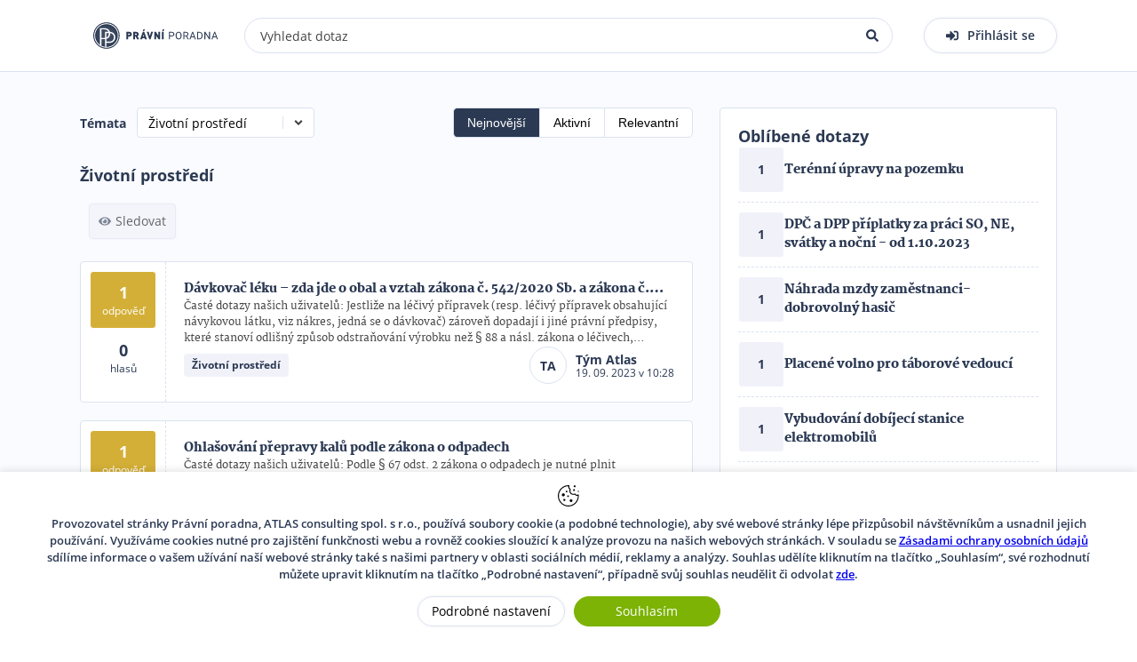

--- FILE ---
content_type: text/html; charset=utf-8
request_url: https://www.pravniprostor.cz/poradna/stitek/zivotni-prostredi
body_size: 20113
content:
<!DOCTYPE html><html lang="cs"><head><meta charSet="utf-8"/><meta name="viewport" content="width=device-width"/><meta name="twitter:card" content="summary_large_image"/><meta name="twitter:site" content="@site"/><meta name="twitter:creator" content="@handle"/><meta property="og:url" content="https://www.pravniprostor.cz/poradna/stitek/zivotni-prostredi?strana=3&amp;=1&amp;=1&amp;=1&amp;=1&amp;=1&amp;=1&amp;=1"/><meta property="og:type" content="website"/><meta property="og:image" content="https://www.pravniprostor.cz/poradna/images/poradna-logo-social.png"/><meta property="og:image:alt" content="Pravni prostor - logo"/><meta property="og:image:width" content="598"/><meta property="og:image:height" content="132"/><meta property="og:locale" content="cs_CZ"/><meta property="og:site_name" content="PP - Poradna"/><meta name="keywords" content="Právní poradenství, Právní pomoc, Online právní poradna, Právník online, Pracovně právní poradna, Právní rada, daňové poradenství online, pracovněprávní spory, daňová poradna, účetní spory, stavební zákon"/><meta name="theme-color" content="#fafbff"/><meta name="msapplication-TileColor" content="#fafbff"/><meta name="msapplication-config" content="/poradna/browserconfig.xml"/><link rel="shortcut icon" href="/poradna/icons/favicon.ico"/><link rel="icon" sizes="32x32" href="/poradna/icons/favicon-32x32.png"/><link rel="icon" sizes="16x16" href="/poradna/icons/favicon-16x16.png"/><link rel="apple-touch-icon" sizes="180x180" href="/poradna/icons/apple-touch-icon.png"/><link rel="mask-icon" href="/poradna/icons/safari-pinned-tab.svg"/><link rel="manifest" href="/poradna/manifest.webmanifest"/><title>Právní poradna | Online právní poradenství a pomoc pro Vás i Vaše podnikání</title><meta name="robots" content="index,follow"/><meta name="googlebot" content="index,follow"/><meta name="description" content="Online poradna s předplacenými odpověďmi od renomovaných odborníků ze všech oblastí práva, personalistů a daňových poradců."/><meta property="og:title" content="Právní poradna | Online právní poradenství a pomoc pro Vás i Vaše podnikání"/><meta property="og:description" content="Online poradna s předplacenými odpověďmi od renomovaných odborníků ze všech oblastí práva, personalistů a daňových poradců."/><meta name="next-head-count" content="29"/><link rel="preload" href="/poradna/fonts/open-sans/OpenSans-Light.woff2" as="font" type="font/woff2" crossorigin="anonymous"/><link rel="preload" href="/poradna/fonts/open-sans/OpenSans-Regular.woff2" as="font" type="font/woff2" crossorigin="anonymous"/><link rel="preload" href="/poradna/fonts/open-sans/OpenSans-SemiBold.woff2" as="font" type="font/woff2" crossorigin="anonymous"/><link rel="preload" href="/poradna/fonts/open-sans/OpenSans-Bold.woff2" as="font" type="font/woff2" crossorigin="anonymous"/><link rel="preload" href="/poradna/fonts/open-sans/OpenSans-ExtraBold.woff2" as="font" type="font/woff2" crossorigin="anonymous"/><link rel="preload" href="/poradna/fonts/martel/Martel-ExtraLight.woff2" as="font" type="font/woff2" crossorigin="anonymous"/><link rel="preload" href="/poradna/fonts/martel/Martel-Regular.woff2" as="font" type="font/woff2" crossorigin="anonymous"/><link rel="preload" href="/poradna/fonts/martel/Martel-SemiBold.woff2" as="font" type="font/woff2" crossorigin="anonymous"/><link rel="preload" href="/poradna/fonts/martel/Martel-Bold.woff2" as="font" type="font/woff2" crossorigin="anonymous"/><link rel="preload" href="/poradna/fonts/martel/Martel-ExtraBold.woff2" as="font" type="font/woff2" crossorigin="anonymous"/><link rel="preload" href="/poradna/fonts/martel/Martel-Black.woff2" as="font" type="font/woff2" crossorigin="anonymous"/><script>(function(w,d,s,l,i){w[l]=w[l]||[];w[l].push({'gtm.start':
                    new Date().getTime(),event:'gtm.js'});var f=d.getElementsByTagName(s)[0],
                    j=d.createElement(s),dl=l!='dataLayer'?'&l='+l:'';j.async=true;j.src=
                    'https://www.googletagmanager.com/gtm.js?id='+i+dl;f.parentNode.insertBefore(j,f);
                    })(window,document,'script','dataLayer','GTM-TJWZ6WD');</script><link rel="amphtml" href="/poradna/stitek/zivotni-prostredi?strana=3&amp;=1&amp;=1&amp;=1&amp;=1&amp;=1&amp;=1&amp;=1&amp=1"/><noscript data-n-css=""></noscript><script defer="" nomodule="" src="/poradna/_next/static/chunks/polyfills-c67a75d1b6f99dc8.js"></script><script src="/poradna/_next/static/chunks/webpack-0f73d6f4819a91be.js" defer=""></script><script src="/poradna/_next/static/chunks/framework-73b8966a3c579ab0.js" defer=""></script><script src="/poradna/_next/static/chunks/main-068322f10b9003aa.js" defer=""></script><script src="/poradna/_next/static/chunks/pages/_app-e7077a7fd5ae49fd.js" defer=""></script><script src="/poradna/_next/static/chunks/298-a5fa6bdd94c899e1.js" defer=""></script><script src="/poradna/_next/static/chunks/810-e8d6cef7d114dfcc.js" defer=""></script><script src="/poradna/_next/static/chunks/157-7d2138506ceabe80.js" defer=""></script><script src="/poradna/_next/static/chunks/pages/stitek/%5Burl%5D-2df98fd4cc4bebc6.js" defer=""></script><script src="/poradna/_next/static/eS0KREygt-UkraJdd9F5j/_buildManifest.js" defer=""></script><script src="/poradna/_next/static/eS0KREygt-UkraJdd9F5j/_ssgManifest.js" defer=""></script><style data-styled="" data-styled-version="5.3.10">.iwLsB{display:inline-block;cursor:pointer;line-height:0;width:14px;height:14px;color:#000;font-style:normal;text-align:center;text-transform:none;}/*!sc*/
.iwLsB svg,.iwLsB img{vertical-align:top;width:100%;height:100%;font-size:inherit;}/*!sc*/
.gbwbzP{display:inline-block;cursor:inherit;line-height:0;width:14px;height:14px;color:#000;font-style:normal;text-align:center;text-transform:none;}/*!sc*/
.gbwbzP svg,.gbwbzP img{vertical-align:top;width:100%;height:100%;font-size:inherit;}/*!sc*/
data-styled.g2[id="sc-bgqQcB"]{content:"iwLsB,gbwbzP,"}/*!sc*/
.jGuBnl{color:#000;font-weight:600;font-family:'Open Sans',sans-serif;font-size:32px;line-height:1.3;margin:10px 0;}/*!sc*/
.jGuBnl::selection,.jGuBnl::-moz-selection{background:#A3D2F7;}/*!sc*/
.jGuBnl a{font-size:32px;}/*!sc*/
data-styled.g9[id="Titlestyle__StyledTitle2-sc-12fcgj1-1"]{content:"jGuBnl,"}/*!sc*/
.jaKxDj{font-size:0;}/*!sc*/
data-styled.g30[id="sc-ispOId"]{content:"jaKxDj,"}/*!sc*/
.iaVuM{box-sizing:border-box;display:inline-block;margin:0;min-width:0;height:100%;white-space:nowrap;text-overflow:ellipsis;-webkit-user-select:text;-moz-user-select:text;-ms-user-select:text;user-select:text;-webkit-appearance:none;touch-action:manipulation;outline:0;color:#000;font-family:'Open Sans',sans-serif;font-weight:400;border:none;background-color:transparent;width:100%;font-size:14px;}/*!sc*/
.iaVuM::-webkit-input-placeholder{color:#444444;}/*!sc*/
.iaVuM::-moz-placeholder{color:#444444;}/*!sc*/
.iaVuM:-ms-input-placeholder{color:#444444;}/*!sc*/
.iaVuM::placeholder{color:#444444;}/*!sc*/
.iaVuM::-moz-placeholder{opacity:1;}/*!sc*/
.iaVuM::-ms-clear{display:none;}/*!sc*/
.sc-kPTPQs + .sc-kcuKUB{margin-left:5px;}/*!sc*/
.iaVuM + .sc-ispOId{margin-left:5px;}/*!sc*/
.ibWKjH{box-sizing:border-box;display:inline-block;margin:0;min-width:0;height:100%;white-space:nowrap;text-overflow:ellipsis;-webkit-user-select:text;-moz-user-select:text;-ms-user-select:text;user-select:text;-webkit-appearance:none;touch-action:manipulation;outline:0;color:#000;font-family:'Open Sans',sans-serif;font-weight:400;border:none;background-color:transparent;font-size:14px;}/*!sc*/
.ibWKjH::-webkit-input-placeholder{color:#444444;}/*!sc*/
.ibWKjH::-moz-placeholder{color:#444444;}/*!sc*/
.ibWKjH:-ms-input-placeholder{color:#444444;}/*!sc*/
.ibWKjH::placeholder{color:#444444;}/*!sc*/
.ibWKjH::-moz-placeholder{opacity:1;}/*!sc*/
.ibWKjH::-ms-clear{display:none;}/*!sc*/
.sc-kPTPQs + .sc-kcuKUB{margin-left:5px;}/*!sc*/
.ibWKjH + .sc-ispOId{margin-left:5px;}/*!sc*/
data-styled.g31[id="sc-kcuKUB"]{content:"iaVuM,ibWKjH,"}/*!sc*/
.jGrNpY{box-sizing:border-box;display:-webkit-inline-box;display:-webkit-inline-flex;display:-ms-inline-flexbox;display:inline-flex;-webkit-align-items:center;-webkit-box-align:center;-ms-flex-align:center;align-items:center;padding:5px 10px;border-radius:4px;border:1px solid #DBE2F0;background-color:#FFF;-webkit-transition:0.3s border-color;transition:0.3s border-color;width:200px;height:34px;width:100%;border-radius:20px;}/*!sc*/
.jGrNpY:hover{border-color:#2b3953;}/*!sc*/
.jGrNpY:focus-within{border-color:#2b3953;}/*!sc*/
.ufDaF{box-sizing:border-box;display:-webkit-inline-box;display:-webkit-inline-flex;display:-ms-inline-flexbox;display:inline-flex;-webkit-align-items:center;-webkit-box-align:center;-ms-flex-align:center;align-items:center;padding:5px 10px;border-radius:4px;border:1px solid #DBE2F0;background-color:#FFF;-webkit-transition:0.3s border-color;transition:0.3s border-color;width:200px;height:34px;}/*!sc*/
.ufDaF:hover{border-color:#2b3953;}/*!sc*/
.ufDaF:focus-within{border-color:#2b3953;}/*!sc*/
data-styled.g32[id="sc-dcrmVg"]{content:"jGrNpY,ufDaF,"}/*!sc*/
.iA-dVNE{opacity:0;visibility:hidden;z-index:1000;position:fixed;padding:5px 10px;font-size:14px;font-family:'Open Sans',sans-serif;line-height:1.5;color:#FFF;border-radius:4px;pointer-events:none;-webkit-backdrop-filter:blur(2px);backdrop-filter:blur(2px);background-color:rgba(0,0,0,0.65);}/*!sc*/
data-styled.g45[id="sc-dPwPAC"]{content:"iA-dVNE,"}/*!sc*/
.gGEYvF{height:100%;width:100%;position:relative;margin:5px 0px;border-radius:4px;-webkit-animation:bcJOpa 1.6s ease infinite;animation:bcJOpa 1.6s ease infinite;background:linear-gradient( 90deg,#F2F2F2 25%,#DBE2F0 37%,#F2F2F2 63% );background-color:#FFFFFF;background-size:400% 100%;}/*!sc*/
data-styled.g46[id="Skeletonstyle__StyledSkeleton-sc-f3qnan-0"]{content:"gGEYvF,"}/*!sc*/
.fFrGeT{color:#000;font-size:14px;font-family:'Open Sans',sans-serif;line-height:1.5;margin:5px 0;box-sizing:border-box;position:relative;margin:0;width:100%;}/*!sc*/
.fFrGeT button,.fFrGeT input[type='text'],.fFrGeT input[type='number'],.fFrGeT input[type='email']{margin:0 5px;}/*!sc*/
.fFrGeT i{color:#2b3953;}/*!sc*/
.fFrGeT::selection,.fFrGeT::-moz-selection{background:#A3D2F7;}/*!sc*/
data-styled.g65[id="sc-gjJAnY"]{content:"fFrGeT,"}/*!sc*/
.jKxQvf{color:#000;font-size:14px;font-family:'Open Sans',sans-serif;line-height:1.5;margin:5px 0;margin:0;padding:0 10px;-webkit-flex:1;-ms-flex:1;flex:1;overflow:hidden;text-overflow:ellipsis;white-space:nowrap;color:#444444;}/*!sc*/
.jKxQvf button,.jKxQvf input[type='text'],.jKxQvf input[type='number'],.jKxQvf input[type='email']{margin:0 5px;}/*!sc*/
.jKxQvf i{color:#2b3953;}/*!sc*/
.jKxQvf::selection,.jKxQvf::-moz-selection{background:#A3D2F7;}/*!sc*/
data-styled.g67[id="sc-fWFeAW"]{content:"jKxQvf,"}/*!sc*/
.iJYhma{box-sizing:border-box;display:-webkit-box;display:-webkit-flex;display:-ms-flexbox;display:flex;-webkit-align-items:center;-webkit-box-align:center;-ms-flex-align:center;align-items:center;background:#FFF;border:1px solid #DBE2F0;border-radius:4px;cursor:pointer;border-radius:4px;}/*!sc*/
.iJYhma:hover{border-color:#2b3953;}/*!sc*/
data-styled.g68[id="sc-gWHAAX"]{content:"iJYhma,"}/*!sc*/
@font-face{font-family:"Martel";src:url("/poradna/fonts/martel/Martel-ExtraLight.woff2") format("woff2"),url("/poradna/fonts/martel/Martel-ExtraLight.ttf") format("truetype");font-weight:200;font-display:swap;}/*!sc*/
@font-face{font-family:"Martel";src:url("/poradna/fonts/martel/Martel-Light.woff2") format("woff2"),url("/poradna/fonts/martel/Martel-Light.ttf") format("truetype");font-weight:300;font-display:swap;}/*!sc*/
@font-face{font-family:"Martel";src:url("/poradna/fonts/martel/Martel-Regular.woff2") format("woff2"),url("/poradna/fonts/martel/Martel-Regular.ttf") format("truetype");font-weight:400;font-display:swap;}/*!sc*/
@font-face{font-family:"Martel";src:url("/poradna/fonts/martel/Martel-SemiBold.woff2") format("woff2"),url("/poradna/fonts/martel/Martel-SemiBold.ttf") format("truetype");font-weight:600;font-display:swap;}/*!sc*/
@font-face{font-family:"Martel";src:url("/poradna/fonts/martel/Martel-Bold.woff2") format("woff2"),url("/poradna/fonts/martel/Martel-Bold.ttf") format("truetype");font-weight:700;font-display:swap;}/*!sc*/
@font-face{font-family:"Martel";src:url("/poradna/fonts/martel/Martel-ExtraBold.woff2") format("woff2"),url("/poradna/fonts/martel/Martel-ExtraBold.ttf") format("truetype");font-weight:800;font-display:swap;}/*!sc*/
@font-face{font-family:"Martel";src:url("/poradna/fonts/martel/Martel-Black.woff2") format("woff2"),url("/poradna/fonts/martel/Martel-Black.ttf") format("truetype");font-weight:900;font-display:swap;}/*!sc*/
@font-face{font-family:"Open Sans";font-style:normal;src:url("/poradna/fonts/open-sans/OpenSans-Light.woff2") format("woff2"),url("/poradna/fonts/open-sans/OpenSans-Light.ttf") format("truetype");font-weight:300;font-display:swap;}/*!sc*/
@font-face{font-family:"Open Sans";font-style:italic;src:url("/poradna/fonts/open-sans/OpenSans-LightItalic.woff2") format("woff2"),url("/poradna/fonts/open-sans/OpenSans-LightItalic.ttf") format("truetype");font-weight:300;font-display:swap;}/*!sc*/
@font-face{font-family:"Open Sans";font-style:normal;src:url("/poradna/fonts/open-sans/OpenSans-Regular.woff2") format("woff2"),url("/poradna/fonts/open-sans/OpenSans-Regular.ttf") format("truetype");font-weight:400;font-display:swap;}/*!sc*/
@font-face{font-family:"Open Sans";font-style:italic;src:url("/poradna/fonts/open-sans/OpenSans-Italic.woff2") format("woff2"),url("/poradna/fonts/open-sans/OpenSans-Italic.ttf") format("truetype");font-weight:400;font-display:swap;}/*!sc*/
@font-face{font-family:"Open Sans";font-style:normal;src:url("/poradna/fonts/open-sans/OpenSans-SemiBold.woff2") format("woff2"),url("/poradna/fonts/open-sans/OpenSans-SemiBold.ttf") format("truetype");font-weight:600;font-display:swap;}/*!sc*/
@font-face{font-family:"Open Sans";font-style:italic;src:url(/poradna/fonts/open-sans/OpenSans-SemiBoldItalic.woff2) format("woff2"),url("/poradna/fonts/open-sans/OpenSans-SemiBoldItalic.ttf") format("truetype");font-weight:600;font-display:swap;}/*!sc*/
@font-face{font-family:"Open Sans";font-style:normal;src:url("/poradna/fonts/open-sans/OpenSans-Bold.woff2") format("woff2"),url("/poradna/fonts/open-sans/OpenSans-Bold.ttf") format("truetype");font-weight:700;font-display:swap;}/*!sc*/
@font-face{font-family:"Open Sans";font-style:italic;src:url("/poradna/fonts/open-sans/OpenSans-BoldItalic.woff2") format("woff2"),url("/poradna/fonts/open-sans/OpenSans-BoldItalic.ttf") format("truetype");font-weight:700;font-display:swap;}/*!sc*/
@font-face{font-family:"Open Sans";font-style:normal;src:url("/poradna/fonts/open-sans/OpenSans-ExtraBold.woff2") format("woff2"),url("/poradna/fonts/open-sans/OpenSans-ExtraBold.ttf") format("truetype");font-weight:800;font-display:swap;}/*!sc*/
@font-face{font-family:"Open Sans";font-style:italic;src:url("/poradna/fonts/open-sans/OpenSans-ExtraBoldItalic.woff2") format("woff2"),url("/poradna/fonts/open-sans/OpenSans-ExtraBoldItalic.ttf") format("truetype");font-weight:800;font-display:swap;}/*!sc*/
body,body > div,html{height:100%;width:100%;margin:0;font-family:'Open Sans',sans-serif;font-size:16px;}/*!sc*/
h2{font-size:18px;line-height:24px;}/*!sc*/
data-styled.g108[id="sc-global-bulfMf1"]{content:"sc-global-bulfMf1,"}/*!sc*/
@media (max-width:481px) ,(min-width:901px) and (max-width:1201px) ,(min-width:481px) and (max-width:901px){.eYclEi.eYclEi.eYclEi{display:none;}}/*!sc*/
data-styled.g109[id="sc-hpGEOZ"]{content:"eYclEi,"}/*!sc*/
.dpMBdu{-webkit-text-decoration:none;text-decoration:none;}/*!sc*/
data-styled.g110[id="sc-pDgPE"]{content:"dpMBdu,"}/*!sc*/
.dhjgmz{max-width:inherit;max-height:inherit;height:inherit;width:inherit;overflow:hidden;position:relative;}/*!sc*/
data-styled.g111[id="sc-hIiahf"]{content:"dhjgmz,"}/*!sc*/
.fboSNh{display:block;max-height:inherit;max-width:inherit;height:inherit;width:inherit;object-fit:cover;border-radius:inherit;}/*!sc*/
data-styled.g112[id="sc-IeChK"]{content:"fboSNh,"}/*!sc*/
.Mxvko.Mxvko{margin:0;max-height:inherit;height:100%;position:absolute;top:0px;left:0px;}/*!sc*/
data-styled.g113[id="sc-ckPVkh"]{content:"Mxvko,"}/*!sc*/
.fdcsyg{display:-webkit-box;display:-webkit-flex;display:-ms-flexbox;display:flex;-webkit-flex-direction:column;-ms-flex-direction:column;flex-direction:column;}/*!sc*/
data-styled.g119[id="sc-bNLxdK"]{content:"fdcsyg,"}/*!sc*/
.gALdOi{font-weight:bold;}/*!sc*/
data-styled.g122[id="sc-fia-DRh"]{content:"gALdOi,"}/*!sc*/
.cucVWV.cucVWV{width:100%;height:100%;margin:0px;}/*!sc*/
data-styled.g124[id="sc-iYsSXP"]{content:"cucVWV,"}/*!sc*/
.fptyYN{display:-webkit-box;display:-webkit-flex;display:-ms-flexbox;display:flex;-webkit-align-items:center;-webkit-box-align:center;-ms-flex-align:center;align-items:center;-webkit-box-pack:center;-webkit-justify-content:center;-ms-flex-pack:center;justify-content:center;font-family:'Open Sans',sans-serif;border-radius:4px;font-size:14px;background:#fff;color:#2b3953;border:1px solid #FFFFFF;height:34px;padding:0px 10px;min-width:100px;}/*!sc*/
.fptyYN > *:not(:first-of-type){margin-left:5px;}/*!sc*/
@media (min-width:1801px) ,(min-width:1201px) and (max-width:1801px) ,(min-width:901px) and (max-width:1201px){.fptyYN{-webkit-flex-direction:column;-ms-flex-direction:column;flex-direction:column;font-size:18px;width:75px;height:65px;padding:0px;min-width:auto;}.fptyYN > *:not(:first-of-type){margin-left:0px;}}/*!sc*/
.hYVBiI{display:-webkit-box;display:-webkit-flex;display:-ms-flexbox;display:flex;-webkit-align-items:center;-webkit-box-align:center;-ms-flex-align:center;align-items:center;-webkit-box-pack:center;-webkit-justify-content:center;-ms-flex-pack:center;justify-content:center;font-family:'Open Sans',sans-serif;border-radius:4px;font-size:14px;background:#fff;color:#2b3953;border:1px solid #FFFFFF;width:50px;height:50px;line-height:50px;background:#F1F2F9;color:#2b3953;}/*!sc*/
.hYVBiI > *:not(:first-of-type){margin-left:5px;}/*!sc*/
@media (min-width:1801px) ,(min-width:1201px) and (max-width:1801px) ,(min-width:901px) and (max-width:1201px){.hYVBiI{-webkit-flex-direction:column;-ms-flex-direction:column;flex-direction:column;}.hYVBiI > *:not(:first-of-type){margin-left:0px;}}/*!sc*/
data-styled.g125[id="sc-eeGUxP"]{content:"fptyYN,hYVBiI,"}/*!sc*/
.jGYmMT{-webkit-flex:0 0 auto;-ms-flex:0 0 auto;flex:0 0 auto;}/*!sc*/
data-styled.g126[id="sc-lpcdUm"]{content:"jGYmMT,"}/*!sc*/
.kuurAb{margin:0;font-family:'Martel','serif';font-size:14px;line-height:21px;font-weight:900;color:#2b3953;}/*!sc*/
data-styled.g127[id="sc-glIahl"]{content:"kuurAb,"}/*!sc*/
.ihIiAm.ihIiAm{-webkit-text-decoration:none;text-decoration:none;color:#2b3953;}/*!sc*/
.ihIiAm.ihIiAm:hover{-webkit-text-decoration:underline;text-decoration:underline;}/*!sc*/
data-styled.g128[id="sc-cgHAeM"]{content:"ihIiAm,"}/*!sc*/
.uNmDY{display:-webkit-box;display:-webkit-flex;display:-ms-flexbox;display:flex;-webkit-align-items:center;-webkit-box-align:center;-ms-flex-align:center;align-items:center;gap:10px;padding-bottom:10px;margin-bottom:10px;border-bottom:1px dashed #DBE2F0;background:#FFF;}/*!sc*/
.uNmDY:last-child{margin-bottom:0;padding-bottom:0;border-bottom:0;}/*!sc*/
data-styled.g129[id="sc-kFDfur"]{content:"uNmDY,"}/*!sc*/
.jTkKgW{-webkit-flex-shrink:0;-ms-flex-negative:0;flex-shrink:0;height:40px;width:40px;border-radius:50%;color:#2b3953;background:#FFF;border:1px solid #DBE2F0;font-weight:bold;font-size:14px;}/*!sc*/
data-styled.g132[id="sc-iHDLbo"]{content:"jTkKgW,"}/*!sc*/
.jAHDvu{width:100%;height:100%;border-radius:50%;}/*!sc*/
data-styled.g133[id="sc-fAMvPz"]{content:"jAHDvu,"}/*!sc*/
.dOyXxd{height:40px;width:40px;margin-right:10px;}/*!sc*/
data-styled.g135[id="sc-iwCbjw"]{content:"dOyXxd,"}/*!sc*/
.zvscv.zvscv{margin:0px;height:17px;min-width:50px;}/*!sc*/
data-styled.g137[id="sc-jcpbFC"]{content:"zvscv,"}/*!sc*/
.uNpUA.uNpUA{margin:0px;height:14px;min-width:50px;}/*!sc*/
data-styled.g140[id="sc-iLBJAN"]{content:"uNpUA,"}/*!sc*/
.gIHIpF{display:-webkit-box;display:-webkit-flex;display:-ms-flexbox;display:flex;-webkit-align-items:center;-webkit-box-align:center;-ms-flex-align:center;align-items:center;}/*!sc*/
data-styled.g142[id="sc-jroJWT"]{content:"gIHIpF,"}/*!sc*/
.bFItNv.bFItNv{height:26px;width:50px;}/*!sc*/
data-styled.g155[id="sc-ldQtSd"]{content:"bFItNv,"}/*!sc*/
.kciMco{display:-webkit-box;display:-webkit-flex;display:-ms-flexbox;display:flex;-webkit-flex-wrap:wrap;-ms-flex-wrap:wrap;flex-wrap:wrap;}/*!sc*/
.kciMco .sc-iBTzgk,.kciMco .sc-ldQtSd{margin-bottom:2px;margin-top:2px;margin-right:5px;}/*!sc*/
data-styled.g156[id="sc-bFqpvU"]{content:"kciMco,"}/*!sc*/
.ecyHio{box-sizing:border-box;}/*!sc*/
@media (max-width:481px) ,(min-width:481px) and (max-width:901px){.ecyHio{width:100%;}}/*!sc*/
@media (min-width:1801px) ,(min-width:1201px) and (max-width:1801px) ,(min-width:901px) and (max-width:1201px){.ecyHio{-webkit-flex:0 1 auto;-ms-flex:0 1 auto;flex:0 1 auto;}}/*!sc*/
data-styled.g158[id="sc-guKdVK"]{content:"ecyHio,"}/*!sc*/
.eYvkQq{display:-webkit-box;display:-webkit-flex;display:-ms-flexbox;display:flex;gap:10px;padding:10px;box-sizing:border-box;}/*!sc*/
@media (max-width:481px) ,(min-width:481px) and (max-width:901px){.eYvkQq{-webkit-flex-direction:row;-ms-flex-direction:row;flex-direction:row;border-bottom:1px dashed #DBE2F0;}}/*!sc*/
@media (min-width:1801px) ,(min-width:1201px) and (max-width:1801px) ,(min-width:901px) and (max-width:1201px){.eYvkQq{-webkit-flex-direction:column;-ms-flex-direction:column;flex-direction:column;border-right:1px dashed #DBE2F0;}}/*!sc*/
data-styled.g160[id="sc-IhgdQ"]{content:"eYvkQq,"}/*!sc*/
.ftokJG.ftokJG{margin:0px;height:42px;}/*!sc*/
@media (min-width:1801px) ,(min-width:1201px) and (max-width:1801px) ,(min-width:901px) and (max-width:1201px){.ftokJG.ftokJG{height:21px;}}/*!sc*/
data-styled.g162[id="sc-fxAUDG"]{content:"ftokJG,"}/*!sc*/
.eINexw.eINexw{margin:0px;height:108px;}/*!sc*/
@media (min-width:1801px) ,(min-width:1201px) and (max-width:1801px) ,(min-width:901px) and (max-width:1201px){.eINexw.eINexw{height:54px;}}/*!sc*/
data-styled.g164[id="sc-dzIIgs"]{content:"eINexw,"}/*!sc*/
.kqoyDT{-webkit-flex:1;-ms-flex:1;flex:1;}/*!sc*/
data-styled.g166[id="sc-ipBWOJ"]{content:"kqoyDT,"}/*!sc*/
.iMMydI{-webkit-flex:1;-ms-flex:1;flex:1;}/*!sc*/
data-styled.g167[id="sc-yNYQy"]{content:"iMMydI,"}/*!sc*/
.bgojjj{display:-webkit-box;display:-webkit-flex;display:-ms-flexbox;display:flex;-webkit-flex-direction:column;-ms-flex-direction:column;flex-direction:column;gap:10px;}/*!sc*/
@media (min-width:1201px) and (max-width:1801px) ,(min-width:1801px) ,(min-width:901px) and (max-width:1201px){.bgojjj{-webkit-flex-direction:row;-ms-flex-direction:row;flex-direction:row;-webkit-align-items:center;-webkit-box-align:center;-ms-flex-align:center;align-items:center;-webkit-box-pack:justify;-webkit-justify-content:space-between;-ms-flex-pack:justify;justify-content:space-between;-webkit-flex-wrap:nowrap;-ms-flex-wrap:nowrap;flex-wrap:nowrap;margin-top:auto;}.bgojjj .sc-yNYQy,.bgojjj .sc-eKCZMz{-webkit-box-pack:end;-webkit-justify-content:flex-end;-ms-flex-pack:end;justify-content:flex-end;}}/*!sc*/
data-styled.g169[id="sc-dgDMAE"]{content:"bgojjj,"}/*!sc*/
.gkwmzF{display:-webkit-box;display:-webkit-flex;display:-ms-flexbox;display:flex;-webkit-flex-direction:column;-ms-flex-direction:column;flex-direction:column;gap:10px;width:100%;padding:20px;box-sizing:border-box;}/*!sc*/
data-styled.g170[id="sc-hssNwF"]{content:"gkwmzF,"}/*!sc*/
.bywONn{display:-webkit-box;display:-webkit-flex;display:-ms-flexbox;display:flex;background:#FFF;border:1px solid #DBE2F0;border-radius:4px;position:relative;}/*!sc*/
@media (max-width:481px) ,(min-width:481px) and (max-width:901px){.bywONn{-webkit-flex-direction:column;-ms-flex-direction:column;flex-direction:column;}}/*!sc*/
data-styled.g172[id="sc-dNtQuv"]{content:"bywONn,"}/*!sc*/
.hITKZl{border:1px solid #DBE2F0;border-radius:5px;min-height:34px;font-size:14px;color:#FFF;padding:0px 15px;background:#2b3953;cursor:pointer;}/*!sc*/
.hITKZl:first-child{border-bottom-right-radius:0px;border-top-right-radius:0px;border-right:0px;}/*!sc*/
.hITKZl:not(:first-child):not(:last-child){border-radius:0px;border-right:0px;}/*!sc*/
.hITKZl:last-child{border-bottom-left-radius:0px;border-top-left-radius:0px;}/*!sc*/
.hITKZl:focus{outline:none;}/*!sc*/
.iZSNKl{border:1px solid #DBE2F0;border-radius:5px;min-height:34px;font-size:14px;color:#000;padding:0px 15px;background:#FFF;cursor:pointer;}/*!sc*/
.iZSNKl:first-child{border-bottom-right-radius:0px;border-top-right-radius:0px;border-right:0px;}/*!sc*/
.iZSNKl:not(:first-child):not(:last-child){border-radius:0px;border-right:0px;}/*!sc*/
.iZSNKl:last-child{border-bottom-left-radius:0px;border-top-left-radius:0px;}/*!sc*/
.iZSNKl:focus{outline:none;}/*!sc*/
data-styled.g237[id="sc-fZUakH"]{content:"hITKZl,iZSNKl,"}/*!sc*/
.cxrJNz{display:-webkit-box;display:-webkit-flex;display:-ms-flexbox;display:flex;}/*!sc*/
.cxrJNz > *{-webkit-flex:1 1 0;-ms-flex:1 1 0;flex:1 1 0;}/*!sc*/
data-styled.g238[id="sc-hQPFnu"]{content:"cxrJNz,"}/*!sc*/
.dDOudy{display:-webkit-box;display:-webkit-flex;display:-ms-flexbox;display:flex;-webkit-align-items:center;-webkit-box-align:center;-ms-flex-align:center;align-items:center;-webkit-box-pack:center;-webkit-justify-content:center;-ms-flex-pack:center;justify-content:center;width:34px;height:calc(100% - 4px);margin:2px 0;border-left:1px solid transparent;border-color:#DBE2F0;}/*!sc*/
.dDOudy .sc-bgqQcB{color:#444444;}/*!sc*/
.dDOudy .sc-bgqQcB:hover{color:#2b3953;}/*!sc*/
data-styled.g244[id="Defaultstyle__StyledTransferLeftDropdown-sc-m6fpyq-0"]{content:"dDOudy,"}/*!sc*/
.dRMWLz{box-sizing:border-box;display:-webkit-box;display:-webkit-flex;display:-ms-flexbox;display:flex;-webkit-flex-wrap:wrap;-ms-flex-wrap:wrap;flex-wrap:wrap;right:0;}/*!sc*/
data-styled.g248[id="Transferstyle__StyledTransfer-sc-1qw93sp-0"]{content:"dRMWLz,"}/*!sc*/
.fqAkCK{box-sizing:border-box;position:relative;width:100%;min-height:34px;}/*!sc*/
.fqAkCK .sc-dcrmVg{padding-right:0;}/*!sc*/
data-styled.g249[id="Transferstyle__StyledTransferContainer-sc-1qw93sp-1"]{content:"fqAkCK,"}/*!sc*/
.iNIqSr{position:absolute;left:0;top:0;right:0;width:100%;height:100%;background:transparent;color:transparent;overflow:hidden;border:none;-ms-overflow-style:none;-webkit-scrollbar-width:none;-moz-scrollbar-width:none;-ms-scrollbar-width:none;scrollbar-width:none;}/*!sc*/
.iNIqSr::-webkit-scrollbar{display:none;}/*!sc*/
data-styled.g253[id="Nativestyle__StyledMultipleSelectNativeHiddenSelect-sc-r0ld9s-0"]{content:"iNIqSr,"}/*!sc*/
.kjDtFT{position:relative;}/*!sc*/
data-styled.g256[id="Nativestyle__StyledMultipleSelectNativeSelect-sc-r0ld9s-3"]{content:"kjDtFT,"}/*!sc*/
.kXXYhv{font-size:14px;font-weight:bold;color:#2b3953;margin-right:12px;}/*!sc*/
data-styled.g258[id="sc-nrcsN"]{content:"kXXYhv,"}/*!sc*/
@media (max-width:481px){.gGmbhK{width:100%;}.gGmbhK span{width:100%;}.gGmbhK span input{min-width:89%;}}/*!sc*/
@media (pointer:coarse){.gGmbhK{display:none;}}/*!sc*/
data-styled.g260[id="sc-fcKQSD"]{content:"gGmbhK,"}/*!sc*/
.fwcTzd{min-width:280px;}/*!sc*/
@media (max-width:481px){.fwcTzd{width:100%;}}/*!sc*/
@media (pointer:fine){.fwcTzd{display:none;}}/*!sc*/
data-styled.g262[id="sc-mHBLV"]{content:"fwcTzd,"}/*!sc*/
.jDTcZc{display:-webkit-box;display:-webkit-flex;display:-ms-flexbox;display:flex;-webkit-align-items:center;-webkit-box-align:center;-ms-flex-align:center;align-items:center;}/*!sc*/
@media (max-width:481px) ,(min-width:481px) and (max-width:901px){.jDTcZc .sc-nrcsN{display:none;}}/*!sc*/
data-styled.g263[id="sc-cdDgOI"]{content:"jDTcZc,"}/*!sc*/
.bmqnBF{max-width:100%;}/*!sc*/
@media (min-width:1801px) ,(min-width:1201px) and (max-width:1801px) ,(min-width:901px) and (max-width:1201px) ,(min-width:481px) and (max-width:901px){.bmqnBF{width:auto;}}/*!sc*/
data-styled.g266[id="sc-bUTAii"]{content:"bmqnBF,"}/*!sc*/
@media (max-width:481px){.cNYuul{width:100%;}}/*!sc*/
data-styled.g267[id="sc-ggIBej"]{content:"cNYuul,"}/*!sc*/
.jYslgt{padding:0px;display:-webkit-box;display:-webkit-flex;display:-ms-flexbox;display:flex;-webkit-align-items:center;-webkit-box-align:center;-ms-flex-align:center;align-items:center;-webkit-box-pack:justify;-webkit-justify-content:space-between;-ms-flex-pack:justify;justify-content:space-between;-webkit-flex-wrap:wrap;-ms-flex-wrap:wrap;flex-wrap:wrap;}/*!sc*/
.jYslgt .sc-bUTAii{-webkit-flex:1 0 auto;-ms-flex:1 0 auto;flex:1 0 auto;}/*!sc*/
.jYslgt > *{margin-bottom:10px;}/*!sc*/
data-styled.g268[id="sc-eCJnSo"]{content:"jYslgt,"}/*!sc*/
.rxtI{display:-webkit-box;display:-webkit-flex;display:-ms-flexbox;display:flex;-webkit-flex-direction:column;-ms-flex-direction:column;flex-direction:column;gap:20px;padding:20px;background:#FFF;border:1px solid #DBE2F0;border-radius:4px;}/*!sc*/
data-styled.g328[id="sc-gpRmxv"]{content:"rxtI,"}/*!sc*/
.iWhbns.iWhbns{margin:0;font-size:18px;font-weight:700;color:#2b3953;}/*!sc*/
data-styled.g329[id="sc-dDzzvS"]{content:"iWhbns,"}/*!sc*/
.Rcxzk .sc-hlfjlA{margin:10px 0px;}/*!sc*/
data-styled.g336[id="sc-TsgdO"]{content:"Rcxzk,"}/*!sc*/
.bAUXKK{font-size:0px;margin:0px;visibility:hidden;opacity:0;}/*!sc*/
data-styled.g341[id="sc-jqmfkj"]{content:"bAUXKK,"}/*!sc*/
.qmTEX .sc-iRpNkT,.qmTEX .sc-bsoyde,.qmTEX .sc-hKbBkQ,.qmTEX .sc-esDySZ{margin-top:20px;margin-bottom:15px;}/*!sc*/
data-styled.g342[id="sc-jfxBVY"]{content:"qmTEX,"}/*!sc*/
.dmtZOi{display:-webkit-box;display:-webkit-flex;display:-ms-flexbox;display:flex;margin:20px;-webkit-flex-wrap:wrap;-ms-flex-wrap:wrap;flex-wrap:wrap;}/*!sc*/
data-styled.g343[id="sc-fNZzEh"]{content:"dmtZOi,"}/*!sc*/
.gATOGO{font-size:16px;font-weight:bold;line-height:14px;color:#2b3953;margin-top:0px;margin-bottom:20px;}/*!sc*/
data-styled.g344[id="sc-ilhFlB"]{content:"gATOGO,"}/*!sc*/
.ZswkC{width:155px;height:35px;margin-right:10px;}/*!sc*/
.ZswkC.ZswkC > img{object-fit:contain;}/*!sc*/
data-styled.g348[id="sc-iKdXkR"]{content:"ZswkC,"}/*!sc*/
.cAgOlu{display:-webkit-box;display:-webkit-flex;display:-ms-flexbox;display:flex;-webkit-align-items:center;-webkit-box-align:center;-ms-flex-align:center;align-items:center;-webkit-text-decoration:none;text-decoration:none;}/*!sc*/
data-styled.g350[id="sc-csqUdf"]{content:"cAgOlu,"}/*!sc*/
.kFFHRq{width:30px;height:30px;border-radius:4px;}/*!sc*/
.kFFHRq:focus{outline:none;}/*!sc*/
.kFFHRq:hover{opacity:0.8;}/*!sc*/
data-styled.g351[id="sc-kVuQAy"]{content:"kFFHRq,"}/*!sc*/
.kMoNuE{width:30px;height:30px;border-radius:4px;}/*!sc*/
.kMoNuE:focus{outline:none;}/*!sc*/
.kMoNuE:hover{opacity:0.8;}/*!sc*/
data-styled.g352[id="sc-kfzXVZ"]{content:"kMoNuE,"}/*!sc*/
.qlARL{width:30px;height:30px;border-radius:4px;}/*!sc*/
.qlARL:focus{outline:none;}/*!sc*/
.qlARL:hover{opacity:0.8;}/*!sc*/
data-styled.g353[id="sc-htikUw"]{content:"qlARL,"}/*!sc*/
.jPxCeR{width:30px;height:30px;border-radius:4px;}/*!sc*/
.jPxCeR:focus{outline:none;}/*!sc*/
.jPxCeR:hover{opacity:0.8;}/*!sc*/
.jPxCeR.jPxCeR{display:-webkit-box;display:-webkit-flex;display:-ms-flexbox;display:flex;-webkit-box-pack:center;-webkit-justify-content:center;-ms-flex-pack:center;justify-content:center;-webkit-align-items:center;-webkit-box-align:center;-ms-flex-align:center;align-items:center;background-color:black;}/*!sc*/
.jPxCeR.jPxCeR svg{color:white;}/*!sc*/
data-styled.g355[id="sc-dTOqkH"]{content:"jPxCeR,"}/*!sc*/
.Fmhfh{width:30px;height:30px;border-radius:4px;}/*!sc*/
.Fmhfh:focus{outline:none;}/*!sc*/
.Fmhfh:hover{opacity:0.8;}/*!sc*/
data-styled.g356[id="sc-fhBANE"]{content:"Fmhfh,"}/*!sc*/
.bzmjTM{width:30px;height:30px;border-radius:4px;}/*!sc*/
.bzmjTM:focus{outline:none;}/*!sc*/
.bzmjTM:hover{opacity:0.8;}/*!sc*/
data-styled.g357[id="sc-cdpdzN"]{content:"bzmjTM,"}/*!sc*/
.emJCgh{width:30px;height:30px;border-radius:4px;}/*!sc*/
.emJCgh:focus{outline:none;}/*!sc*/
.emJCgh:hover{opacity:0.8;}/*!sc*/
data-styled.g359[id="sc-cWFgSD"]{content:"emJCgh,"}/*!sc*/
.bouANN{display:-webkit-box;display:-webkit-flex;display:-ms-flexbox;display:flex;-webkit-align-items:center;-webkit-box-align:center;-ms-flex-align:center;align-items:center;}/*!sc*/
.bouANN > *:not(:first-child){margin-left:20px;}/*!sc*/
data-styled.g360[id="sc-eksrvA"]{content:"bouANN,"}/*!sc*/
.bmCeXf{font-size:16px;font-weight:bold;line-height:14px;color:#2b3953;margin:0px;}/*!sc*/
data-styled.g361[id="sc-bgfUhJ"]{content:"bmCeXf,"}/*!sc*/
.iCEfxH{font-size:14px;font-weight:600;line-height:14px;color:#2b3953;-webkit-text-decoration:none;text-decoration:none;}/*!sc*/
.iCEfxH:hover{-webkit-text-decoration:underline;text-decoration:underline;}/*!sc*/
.iCEfxH:not(:last-child){margin-bottom:10px;}/*!sc*/
data-styled.g362[id="sc-gaidzC"]{content:"iCEfxH,"}/*!sc*/
.jNfXgd{margin-top:20px;display:-webkit-box;display:-webkit-flex;display:-ms-flexbox;display:flex;font-size:14px;font-weight:600;line-height:14px;color:#2b3953;-webkit-text-decoration:none;text-decoration:none;}/*!sc*/
.jNfXgd:hover{-webkit-text-decoration:underline;text-decoration:underline;}/*!sc*/
data-styled.g363[id="sc-cVVGlL"]{content:"jNfXgd,"}/*!sc*/
.iRaZVX.iRaZVX{height:13px;width:13px;margin-right:8px;color:#2b3953;}/*!sc*/
data-styled.g364[id="sc-hYdjyz"]{content:"iRaZVX,"}/*!sc*/
.cECdhT{display:-webkit-box;display:-webkit-flex;display:-ms-flexbox;display:flex;-webkit-flex-direction:column;-ms-flex-direction:column;flex-direction:column;margin:20px;}/*!sc*/
.cECdhT .sc-bgfUhJ{margin-bottom:20px;}/*!sc*/
data-styled.g365[id="sc-flLwwW"]{content:"cECdhT,"}/*!sc*/
.hvzWjA .sc-dvmjMc{margin-top:20px;}/*!sc*/
data-styled.g368[id="sc-haUagv"]{content:"hvzWjA,"}/*!sc*/
.jJqsai{width:270px;margin:20px;}/*!sc*/
data-styled.g371[id="sc-cydatY"]{content:"jJqsai,"}/*!sc*/
.kbvaHA{width:100%;max-width:1100px;display:-webkit-box;display:-webkit-flex;display:-ms-flexbox;display:flex;-webkit-box-pack:justify;-webkit-justify-content:space-between;-ms-flex-pack:justify;justify-content:space-between;padding-bottom:20px;padding-top:20px;-webkit-flex-direction:column;-ms-flex-direction:column;flex-direction:column;}/*!sc*/
.kbvaHA .sc-flLwwW{-webkit-order:0;-ms-flex-order:0;order:0;}/*!sc*/
.kbvaHA .sc-haUagv{-webkit-order:-2;-ms-flex-order:-2;order:-2;}/*!sc*/
.kbvaHA .sc-cydatY{-webkit-order:-1;-ms-flex-order:-1;order:-1;}/*!sc*/
@media (min-width:481px) and (max-width:901px) ,(min-width:1801px) ,(min-width:901px) and (max-width:1201px) ,(min-width:1201px) and (max-width:1801px){.kbvaHA{-webkit-flex-direction:row;-ms-flex-direction:row;flex-direction:row;-webkit-flex-wrap:wrap;-ms-flex-wrap:wrap;flex-wrap:wrap;}}/*!sc*/
@media (min-width:1801px) ,(min-width:901px) and (max-width:1201px) ,(min-width:1201px) and (max-width:1801px){.kbvaHA .sc-flLwwW,.kbvaHA .sc-haUagv,.kbvaHA .sc-cydatY{-webkit-order:0;-ms-flex-order:0;order:0;}}/*!sc*/
data-styled.g372[id="sc-hakzzD"]{content:"kbvaHA,"}/*!sc*/
.nnues{font-size:14px;font-weight:600;line-height:19px;color:#2b3953;-webkit-text-decoration:none;text-decoration:none;}/*!sc*/
.nnues:hover{-webkit-text-decoration:underline;text-decoration:underline;}/*!sc*/
data-styled.g373[id="sc-enSMya"]{content:"nnues,"}/*!sc*/
.keriXf{width:200px;}/*!sc*/
data-styled.g374[id="sc-derkYz"]{content:"keriXf,"}/*!sc*/
.iigOHg{width:100%;max-width:1100px;min-height:58px;display:-webkit-box;display:-webkit-flex;display:-ms-flexbox;display:flex;-webkit-align-items:center;-webkit-box-align:center;-ms-flex-align:center;align-items:center;box-sizing:border-box;-webkit-box-pack:justify;-webkit-justify-content:space-between;-ms-flex-pack:justify;justify-content:space-between;padding:0px 20px;}/*!sc*/
@media (min-width:1801px) ,(min-width:1201px) and (max-width:1801px){.iigOHg.iigOHg{padding:0px;}}/*!sc*/
@media (min-width:481px) and (max-width:901px) ,(max-width:481px){.iigOHg{padding-top:20px;-webkit-box-pack:center;-webkit-justify-content:center;-ms-flex-pack:center;justify-content:center;-webkit-flex-direction:column;-ms-flex-direction:column;flex-direction:column;}.iigOHg .sc-derkYz{margin-top:20px;margin-bottom:20px;}.iigOHg .sc-enSMya{text-align:center;}}/*!sc*/
data-styled.g375[id="sc-eVmQbm"]{content:"iigOHg,"}/*!sc*/
.cURGLC{width:100%;background-color:#FFF;border-top:solid 1px #DBE2F0;box-sizing:border-box;display:-webkit-box;display:-webkit-flex;display:-ms-flexbox;display:flex;-webkit-box-pack:center;-webkit-justify-content:center;-ms-flex-pack:center;justify-content:center;-webkit-flex-direction:column;-ms-flex-direction:column;flex-direction:column;-webkit-align-items:center;-webkit-box-align:center;-ms-flex-align:center;align-items:center;}/*!sc*/
.cURGLC .sc-hakzzD{border-bottom:1px solid #DBE2F0;}/*!sc*/
.cURGLC .sc-hakzzD,.cURGLC .sc-eVmQbm{-webkit-flex:1 1 auto;-ms-flex:1 1 auto;flex:1 1 auto;}/*!sc*/
data-styled.g376[id="sc-bnRYnF"]{content:"cURGLC,"}/*!sc*/
.gHLYNr.gHLYNr{color:#2b3953;height:14px;width:14px;}/*!sc*/
data-styled.g381[id="sc-chEtYo"]{content:"gHLYNr,"}/*!sc*/
.kZLBiZ.kZLBiZ{height:40px;padding:5px 15px;}/*!sc*/
data-styled.g382[id="sc-eYJDIX"]{content:"kZLBiZ,"}/*!sc*/
.YJWvD.YJWvD{width:125px;height:28px;}/*!sc*/
@media (min-width:1201px) and (max-width:1801px) ,(min-width:481px) and (max-width:901px) ,(min-width:901px) and (max-width:1201px) ,(min-width:1801px){.YJWvD.YJWvD{width:200px;}}/*!sc*/
data-styled.g428[id="sc-kcFYLC"]{content:"YJWvD,"}/*!sc*/
.iYZvvQ.iYZvvQ{width:170px;height:30px;}/*!sc*/
data-styled.g434[id="sc-eApCZl"]{content:"iYZvvQ,"}/*!sc*/
.fARWaO{width:100%;}/*!sc*/
data-styled.g435[id="sc-gEwNfY"]{content:"fARWaO,"}/*!sc*/
.jNQTwv{display:-webkit-box;display:-webkit-flex;display:-ms-flexbox;display:flex;width:100%;}/*!sc*/
.jNQTwv .sc-gEwNfY:not(:last-child){margin-right:15px;}/*!sc*/
data-styled.g438[id="sc-eZlUYB"]{content:"jNQTwv,"}/*!sc*/
.cPrjVM{display:-webkit-box;display:-webkit-flex;display:-ms-flexbox;display:flex;-webkit-align-items:center;-webkit-box-align:center;-ms-flex-align:center;align-items:center;-webkit-box-pack:justify;-webkit-justify-content:space-between;-ms-flex-pack:justify;justify-content:space-between;background:#FFF;width:100%;padding:0px 15px;max-width:1130px;box-sizing:border-box;-webkit-flex-wrap:wrap;-ms-flex-wrap:wrap;flex-wrap:wrap;}/*!sc*/
.cPrjVM > *{margin:10px 0px;-webkit-order:0;-ms-flex-order:0;order:0;}/*!sc*/
.cPrjVM .sc-eApCZl{margin-right:15px;}/*!sc*/
.cPrjVM .sc-eZlUYB{-webkit-order:2;-ms-flex-order:2;order:2;}/*!sc*/
.cPrjVM .sc-mJJYm{-webkit-order:3;-ms-flex-order:3;order:3;}/*!sc*/
.cPrjVM .sc-hdtffo{-webkit-flex:0 0 auto;-ms-flex:0 0 auto;flex:0 0 auto;-webkit-order:1;-ms-flex-order:1;order:1;}/*!sc*/
@media (min-width:1801px) ,(min-width:1201px) and (max-width:1801px) ,(min-width:901px) and (max-width:1201px){.cPrjVM{-webkit-flex-wrap:nowrap;-ms-flex-wrap:nowrap;flex-wrap:nowrap;}.cPrjVM .sc-hdtffo,.cPrjVM .sc-mJJYm,.cPrjVM .sc-eApCZl,.cPrjVM .sc-eZlUYB{-webkit-order:0;-ms-flex-order:0;order:0;}.cPrjVM .sc-hdtffo{margin-left:20px;}.cPrjVM > *{margin:20px 0px;}}/*!sc*/
data-styled.g440[id="sc-jWUBpL"]{content:"cPrjVM,"}/*!sc*/
.iUMZoo{display:-webkit-box;display:-webkit-flex;display:-ms-flexbox;display:flex;-webkit-flex-direction:column;-ms-flex-direction:column;flex-direction:column;-webkit-align-items:flex-end;-webkit-box-align:flex-end;-ms-flex-align:flex-end;align-items:flex-end;}/*!sc*/
data-styled.g444[id="sc-vpcWM"]{content:"iUMZoo,"}/*!sc*/
.ktHMmD.ktHMmD{width:calc(100% - 30px);position:fixed;right:15px;top:130px;}/*!sc*/
@media (min-width:1201px) and (max-width:1801px) ,(min-width:901px) and (max-width:1201px) ,(min-width:1801px){.ktHMmD.ktHMmD{top:90px;}}/*!sc*/
data-styled.g446[id="sc-cxULra"]{content:"ktHMmD,"}/*!sc*/
.jWqidG{width:100%;display:-webkit-box;display:-webkit-flex;display:-ms-flexbox;display:flex;-webkit-box-pack:center;-webkit-justify-content:center;-ms-flex-pack:center;justify-content:center;-webkit-align-items:flex-start;-webkit-box-align:flex-start;-ms-flex-align:flex-start;align-items:flex-start;background:#fafbff 0% 0% no-repeat padding-box;box-sizing:border-box;border-top:1px solid #DBE2F0;border-bottom:1px solid #DBE2F0;padding-bottom:20px;-webkit-flex-wrap:wrap;-ms-flex-wrap:wrap;flex-wrap:wrap;position:relative;padding:0px 20px 60px 20px;}/*!sc*/
.jWqidG > *{width:100%;}/*!sc*/
.jWqidG > *{margin-top:20px;}/*!sc*/
.jWqidG.jWqidG > *:first-child:last-child{width:100%;-webkit-flex:1 0 auto;-ms-flex:1 0 auto;flex:1 0 auto;}/*!sc*/
@media (min-width:1801px) ,(min-width:1201px) and (max-width:1801px){.jWqidG > *{box-sizing:border-box;margin-top:40px;}.jWqidG > *:first-child{max-width:690px;}.jWqidG.jWqidG > *:last-child{max-width:380px;}.jWqidG.jWqidG > *:first-child:last-child{max-width:1100px;}.jWqidG > *:not(:first-child){margin-left:30px;}}/*!sc*/
@media (max-width:481px){.jWqidG.jWqidG > *:last-child{width:100%;-webkit-flex:0 0 auto;-ms-flex:0 0 auto;flex:0 0 auto;border-radius:0px;}}/*!sc*/
data-styled.g447[id="sc-gJJMnb"]{content:"jWqidG,"}/*!sc*/
.jiCzAl{height:100%;width:100%;display:-webkit-box;display:-webkit-flex;display:-ms-flexbox;display:flex;-webkit-flex-direction:column;-ms-flex-direction:column;flex-direction:column;-webkit-align-items:center;-webkit-box-align:center;-ms-flex-align:center;align-items:center;}/*!sc*/
.jiCzAl .sc-gJJMnb{-webkit-flex:2 0 auto;-ms-flex:2 0 auto;flex:2 0 auto;}/*!sc*/
.jiCzAl .sc-eHedSN{-webkit-flex:0 0 auto;-ms-flex:0 0 auto;flex:0 0 auto;}/*!sc*/
data-styled.g448[id="sc-UluWc"]{content:"jiCzAl,"}/*!sc*/
@-webkit-keyframes bcJOpa{from{background-position:100% 50%;}to{background-position:0 50%;}}/*!sc*/
@keyframes bcJOpa{from{background-position:100% 50%;}to{background-position:0 50%;}}/*!sc*/
data-styled.g496[id="sc-keyframes-bcJOpa"]{content:"bcJOpa,"}/*!sc*/
</style></head><body><div id="__next"><div class="sc-UluWc jiCzAl"><header class="sc-jWUBpL cPrjVM sc-eHedSN jlPMDk"><a id="header-logo-link" class="sc-csqUdf cAgOlu sc-eApCZl iYZvvQ" href="/poradna"><div class="sc-hIiahf dhjgmz sc-iKdXkR ZswkC sc-iKdXkR ZswkC sc-eApCZl iYZvvQ"><div class="Skeletonstyle__StyledSkeleton-sc-f3qnan-0 gGEYvF sc-ckPVkh Mxvko"></div><img width="598" height="132" src="/poradna/images/poradna-logo.svg" alt="Právní poradna logo" class="sc-IeChK fboSNh"/></div></a><div class="sc-eZlUYB jNQTwv"><form class="sc-gPFiLK jrMnTS sc-gEwNfY fARWaO" action="/stitek/zivotni-prostredi" target="_top"><span class="sc-dcrmVg jGrNpY sc-eYJDIX kZLBiZ"><input placeholder="Vyhledat dotaz" class="sc-kcuKUB iaVuM"/><span class="sc-ispOId jaKxDj"><i id="header-search-button" class="sc-bgqQcB iwLsB sc-chEtYo gHLYNr"><svg aria-hidden="true" focusable="false" data-prefix="fas" data-icon="search" role="img" xmlns="http://www.w3.org/2000/svg" viewBox="0 0 512 512"><path fill="currentColor" d="M505 442.7L405.3 343c-4.5-4.5-10.6-7-17-7H372c27.6-35.3 44-79.7 44-128C416 93.1 322.9 0 208 0S0 93.1 0 208s93.1 208 208 208c48.3 0 92.7-16.4 128-44v16.3c0 6.4 2.5 12.5 7 17l99.7 99.7c9.4 9.4 24.6 9.4 33.9 0l28.3-28.3c9.4-9.4 9.4-24.6.1-34zM208 336c-70.7 0-128-57.2-128-128 0-70.7 57.2-128 128-128 70.7 0 128 57.2 128 128 0 70.7-57.2 128-128 128z"></path></svg></i></span></span></form></div><div class="Skeletonstyle__StyledSkeleton-sc-f3qnan-0 gGEYvF sc-kcFYLC YJWvD sc-hdtffo gDEefe"></div></header><main class="sc-gJJMnb jWqidG"><div class="sc-jfxBVY qmTEX"><div class="sc-eCJnSo jYslgt sc-dTHgTJ iIlZvQ"><div class="sc-cdDgOI jDTcZc sc-bUTAii bmqnBF"><span class="sc-nrcsN kXXYhv">Témata</span><div class="sc-fcKQSD gGmbhK"><div class="Transferstyle__StyledTransferContainer-sc-1qw93sp-1 fqAkCK"><div class="Transferstyle__StyledTransfer-sc-1qw93sp-0 dRMWLz"><span class="sc-dcrmVg ufDaF"><input placeholder="Vyberte..." class="sc-kcuKUB ibWKjH" value=""/><span class="sc-ispOId jaKxDj"><div class="Defaultstyle__StyledTransferLeftDropdown-sc-m6fpyq-0 dDOudy"><i class="sc-bgqQcB gbwbzP"><svg aria-hidden="true" focusable="false" role="img" xmlns="http://www.w3.org/2000/svg" viewBox="0 0 320 512"><path fill="currentColor" d="M143 352.3L7 216.3c-9.4-9.4-9.4-24.6 0-33.9l22.6-22.6c9.4-9.4 24.6-9.4 33.9 0l96.4 96.4 96.4-96.4c9.4-9.4 24.6-9.4 33.9 0l22.6 22.6c9.4 9.4 9.4 24.6 0 33.9l-136 136c-9.2 9.4-24.4 9.4-33.8 0z"></path></svg></i></div></span></span></div></div></div><div class="sc-mHBLV fwcTzd"><div class="sc-gjJAnY sc-ejWHKt Nativestyle__StyledMultipleSelectNativeContainer-sc-r0ld9s-4 fFrGeT"><div class="sc-gWHAAX sc-eWhHU Nativestyle__StyledMultipleSelectNativeSelect-sc-r0ld9s-3 iJYhma kjDtFT sc-gTGvVq bAzzBU"><div class="sc-fWFeAW sc-brSOsn Nativestyle__StyledMultipleSelectNativeValue-sc-r0ld9s-1 jKxQvf">Vyberte...</div><div class="Nativestyle__StyledMultipleSelectNativeIconContainer-sc-r0ld9s-2 gLrcAv"><i class="sc-bgqQcB gbwbzP"><svg aria-hidden="true" focusable="false" role="img" xmlns="http://www.w3.org/2000/svg" viewBox="0 0 320 512"><path fill="currentColor" d="M143 352.3L7 216.3c-9.4-9.4-9.4-24.6 0-33.9l22.6-22.6c9.4-9.4 24.6-9.4 33.9 0l96.4 96.4 96.4-96.4c9.4-9.4 24.6-9.4 33.9 0l22.6 22.6c9.4 9.4 9.4 24.6 0 33.9l-136 136c-9.2 9.4-24.4 9.4-33.8 0z"></path></svg></i></div></div><select multiple="" class="Nativestyle__StyledMultipleSelectNativeHiddenSelect-sc-r0ld9s-0 iNIqSr"></select></div></div></div><div class="sc-hQPFnu cxrJNz sc-ggIBej cNYuul"><button id="filter-button-newest" class="sc-fZUakH hITKZl">Nejnovější</button><button id="filter-button-active" class="sc-fZUakH iZSNKl">Aktivní</button><button id="filter-button-relevant" class="sc-fZUakH iZSNKl">Relevantní</button></div></div><h1 class="sc-jqmfkj bAUXKK">Právní poradna</h1><div class="sc-ehYhRg aMZQE sc-TsgdO Rcxzk"><div class="sc-bNLxdK fdcsyg"><article class="sc-dNtQuv bywONn sc-hlfjlA cVNarg"><div class="sc-IhgdQ eYvkQq"><div class="sc-eeGUxP fptyYN sc-guKdVK ecyHio"><div class="Skeletonstyle__StyledSkeleton-sc-f3qnan-0 gGEYvF sc-iYsSXP cucVWV"></div></div><div class="sc-eeGUxP fptyYN sc-guKdVK ecyHio"><div class="Skeletonstyle__StyledSkeleton-sc-f3qnan-0 gGEYvF sc-iYsSXP cucVWV"></div></div></div><div class="sc-hssNwF gkwmzF"><div class="Skeletonstyle__StyledSkeleton-sc-f3qnan-0 gGEYvF sc-fxAUDG ftokJG"></div><div class="Skeletonstyle__StyledSkeleton-sc-f3qnan-0 gGEYvF sc-dzIIgs eINexw"></div><div class="sc-dgDMAE bgojjj"><div class="sc-bFqpvU kciMco sc-ipBWOJ kqoyDT"><div class="Skeletonstyle__StyledSkeleton-sc-f3qnan-0 gGEYvF sc-ldQtSd bFItNv"></div><div class="Skeletonstyle__StyledSkeleton-sc-f3qnan-0 gGEYvF sc-ldQtSd bFItNv"></div><div class="Skeletonstyle__StyledSkeleton-sc-f3qnan-0 gGEYvF sc-ldQtSd bFItNv"></div></div><div class="sc-jroJWT gIHIpF sc-yNYQy iMMydI"><div class="sc-iHDLbo jTkKgW sc-iwCbjw dOyXxd"><div class="sc-hIiahf dhjgmz sc-fAMvPz jAHDvu"><div class="Skeletonstyle__StyledSkeleton-sc-f3qnan-0 gGEYvF sc-ckPVkh Mxvko"></div></div></div><div class="sc-irmnWS gmFrfp"><div class="Skeletonstyle__StyledSkeleton-sc-f3qnan-0 gGEYvF sc-jcpbFC zvscv"></div><div class="Skeletonstyle__StyledSkeleton-sc-f3qnan-0 gGEYvF sc-iLBJAN uNpUA"></div></div></div></div></div></article><article class="sc-dNtQuv bywONn sc-hlfjlA cVNarg"><div class="sc-IhgdQ eYvkQq"><div class="sc-eeGUxP fptyYN sc-guKdVK ecyHio"><div class="Skeletonstyle__StyledSkeleton-sc-f3qnan-0 gGEYvF sc-iYsSXP cucVWV"></div></div><div class="sc-eeGUxP fptyYN sc-guKdVK ecyHio"><div class="Skeletonstyle__StyledSkeleton-sc-f3qnan-0 gGEYvF sc-iYsSXP cucVWV"></div></div></div><div class="sc-hssNwF gkwmzF"><div class="Skeletonstyle__StyledSkeleton-sc-f3qnan-0 gGEYvF sc-fxAUDG ftokJG"></div><div class="Skeletonstyle__StyledSkeleton-sc-f3qnan-0 gGEYvF sc-dzIIgs eINexw"></div><div class="sc-dgDMAE bgojjj"><div class="sc-bFqpvU kciMco sc-ipBWOJ kqoyDT"><div class="Skeletonstyle__StyledSkeleton-sc-f3qnan-0 gGEYvF sc-ldQtSd bFItNv"></div><div class="Skeletonstyle__StyledSkeleton-sc-f3qnan-0 gGEYvF sc-ldQtSd bFItNv"></div><div class="Skeletonstyle__StyledSkeleton-sc-f3qnan-0 gGEYvF sc-ldQtSd bFItNv"></div></div><div class="sc-jroJWT gIHIpF sc-yNYQy iMMydI"><div class="sc-iHDLbo jTkKgW sc-iwCbjw dOyXxd"><div class="sc-hIiahf dhjgmz sc-fAMvPz jAHDvu"><div class="Skeletonstyle__StyledSkeleton-sc-f3qnan-0 gGEYvF sc-ckPVkh Mxvko"></div></div></div><div class="sc-irmnWS gmFrfp"><div class="Skeletonstyle__StyledSkeleton-sc-f3qnan-0 gGEYvF sc-jcpbFC zvscv"></div><div class="Skeletonstyle__StyledSkeleton-sc-f3qnan-0 gGEYvF sc-iLBJAN uNpUA"></div></div></div></div></div></article><article class="sc-dNtQuv bywONn sc-hlfjlA cVNarg"><div class="sc-IhgdQ eYvkQq"><div class="sc-eeGUxP fptyYN sc-guKdVK ecyHio"><div class="Skeletonstyle__StyledSkeleton-sc-f3qnan-0 gGEYvF sc-iYsSXP cucVWV"></div></div><div class="sc-eeGUxP fptyYN sc-guKdVK ecyHio"><div class="Skeletonstyle__StyledSkeleton-sc-f3qnan-0 gGEYvF sc-iYsSXP cucVWV"></div></div></div><div class="sc-hssNwF gkwmzF"><div class="Skeletonstyle__StyledSkeleton-sc-f3qnan-0 gGEYvF sc-fxAUDG ftokJG"></div><div class="Skeletonstyle__StyledSkeleton-sc-f3qnan-0 gGEYvF sc-dzIIgs eINexw"></div><div class="sc-dgDMAE bgojjj"><div class="sc-bFqpvU kciMco sc-ipBWOJ kqoyDT"><div class="Skeletonstyle__StyledSkeleton-sc-f3qnan-0 gGEYvF sc-ldQtSd bFItNv"></div><div class="Skeletonstyle__StyledSkeleton-sc-f3qnan-0 gGEYvF sc-ldQtSd bFItNv"></div><div class="Skeletonstyle__StyledSkeleton-sc-f3qnan-0 gGEYvF sc-ldQtSd bFItNv"></div></div><div class="sc-jroJWT gIHIpF sc-yNYQy iMMydI"><div class="sc-iHDLbo jTkKgW sc-iwCbjw dOyXxd"><div class="sc-hIiahf dhjgmz sc-fAMvPz jAHDvu"><div class="Skeletonstyle__StyledSkeleton-sc-f3qnan-0 gGEYvF sc-ckPVkh Mxvko"></div></div></div><div class="sc-irmnWS gmFrfp"><div class="Skeletonstyle__StyledSkeleton-sc-f3qnan-0 gGEYvF sc-jcpbFC zvscv"></div><div class="Skeletonstyle__StyledSkeleton-sc-f3qnan-0 gGEYvF sc-iLBJAN uNpUA"></div></div></div></div></div></article><article class="sc-dNtQuv bywONn sc-hlfjlA cVNarg"><div class="sc-IhgdQ eYvkQq"><div class="sc-eeGUxP fptyYN sc-guKdVK ecyHio"><div class="Skeletonstyle__StyledSkeleton-sc-f3qnan-0 gGEYvF sc-iYsSXP cucVWV"></div></div><div class="sc-eeGUxP fptyYN sc-guKdVK ecyHio"><div class="Skeletonstyle__StyledSkeleton-sc-f3qnan-0 gGEYvF sc-iYsSXP cucVWV"></div></div></div><div class="sc-hssNwF gkwmzF"><div class="Skeletonstyle__StyledSkeleton-sc-f3qnan-0 gGEYvF sc-fxAUDG ftokJG"></div><div class="Skeletonstyle__StyledSkeleton-sc-f3qnan-0 gGEYvF sc-dzIIgs eINexw"></div><div class="sc-dgDMAE bgojjj"><div class="sc-bFqpvU kciMco sc-ipBWOJ kqoyDT"><div class="Skeletonstyle__StyledSkeleton-sc-f3qnan-0 gGEYvF sc-ldQtSd bFItNv"></div><div class="Skeletonstyle__StyledSkeleton-sc-f3qnan-0 gGEYvF sc-ldQtSd bFItNv"></div><div class="Skeletonstyle__StyledSkeleton-sc-f3qnan-0 gGEYvF sc-ldQtSd bFItNv"></div></div><div class="sc-jroJWT gIHIpF sc-yNYQy iMMydI"><div class="sc-iHDLbo jTkKgW sc-iwCbjw dOyXxd"><div class="sc-hIiahf dhjgmz sc-fAMvPz jAHDvu"><div class="Skeletonstyle__StyledSkeleton-sc-f3qnan-0 gGEYvF sc-ckPVkh Mxvko"></div></div></div><div class="sc-irmnWS gmFrfp"><div class="Skeletonstyle__StyledSkeleton-sc-f3qnan-0 gGEYvF sc-jcpbFC zvscv"></div><div class="Skeletonstyle__StyledSkeleton-sc-f3qnan-0 gGEYvF sc-iLBJAN uNpUA"></div></div></div></div></div></article><article class="sc-dNtQuv bywONn sc-hlfjlA cVNarg"><div class="sc-IhgdQ eYvkQq"><div class="sc-eeGUxP fptyYN sc-guKdVK ecyHio"><div class="Skeletonstyle__StyledSkeleton-sc-f3qnan-0 gGEYvF sc-iYsSXP cucVWV"></div></div><div class="sc-eeGUxP fptyYN sc-guKdVK ecyHio"><div class="Skeletonstyle__StyledSkeleton-sc-f3qnan-0 gGEYvF sc-iYsSXP cucVWV"></div></div></div><div class="sc-hssNwF gkwmzF"><div class="Skeletonstyle__StyledSkeleton-sc-f3qnan-0 gGEYvF sc-fxAUDG ftokJG"></div><div class="Skeletonstyle__StyledSkeleton-sc-f3qnan-0 gGEYvF sc-dzIIgs eINexw"></div><div class="sc-dgDMAE bgojjj"><div class="sc-bFqpvU kciMco sc-ipBWOJ kqoyDT"><div class="Skeletonstyle__StyledSkeleton-sc-f3qnan-0 gGEYvF sc-ldQtSd bFItNv"></div><div class="Skeletonstyle__StyledSkeleton-sc-f3qnan-0 gGEYvF sc-ldQtSd bFItNv"></div><div class="Skeletonstyle__StyledSkeleton-sc-f3qnan-0 gGEYvF sc-ldQtSd bFItNv"></div></div><div class="sc-jroJWT gIHIpF sc-yNYQy iMMydI"><div class="sc-iHDLbo jTkKgW sc-iwCbjw dOyXxd"><div class="sc-hIiahf dhjgmz sc-fAMvPz jAHDvu"><div class="Skeletonstyle__StyledSkeleton-sc-f3qnan-0 gGEYvF sc-ckPVkh Mxvko"></div></div></div><div class="sc-irmnWS gmFrfp"><div class="Skeletonstyle__StyledSkeleton-sc-f3qnan-0 gGEYvF sc-jcpbFC zvscv"></div><div class="Skeletonstyle__StyledSkeleton-sc-f3qnan-0 gGEYvF sc-iLBJAN uNpUA"></div></div></div></div></div></article><article class="sc-dNtQuv bywONn sc-hlfjlA cVNarg"><div class="sc-IhgdQ eYvkQq"><div class="sc-eeGUxP fptyYN sc-guKdVK ecyHio"><div class="Skeletonstyle__StyledSkeleton-sc-f3qnan-0 gGEYvF sc-iYsSXP cucVWV"></div></div><div class="sc-eeGUxP fptyYN sc-guKdVK ecyHio"><div class="Skeletonstyle__StyledSkeleton-sc-f3qnan-0 gGEYvF sc-iYsSXP cucVWV"></div></div></div><div class="sc-hssNwF gkwmzF"><div class="Skeletonstyle__StyledSkeleton-sc-f3qnan-0 gGEYvF sc-fxAUDG ftokJG"></div><div class="Skeletonstyle__StyledSkeleton-sc-f3qnan-0 gGEYvF sc-dzIIgs eINexw"></div><div class="sc-dgDMAE bgojjj"><div class="sc-bFqpvU kciMco sc-ipBWOJ kqoyDT"><div class="Skeletonstyle__StyledSkeleton-sc-f3qnan-0 gGEYvF sc-ldQtSd bFItNv"></div><div class="Skeletonstyle__StyledSkeleton-sc-f3qnan-0 gGEYvF sc-ldQtSd bFItNv"></div><div class="Skeletonstyle__StyledSkeleton-sc-f3qnan-0 gGEYvF sc-ldQtSd bFItNv"></div></div><div class="sc-jroJWT gIHIpF sc-yNYQy iMMydI"><div class="sc-iHDLbo jTkKgW sc-iwCbjw dOyXxd"><div class="sc-hIiahf dhjgmz sc-fAMvPz jAHDvu"><div class="Skeletonstyle__StyledSkeleton-sc-f3qnan-0 gGEYvF sc-ckPVkh Mxvko"></div></div></div><div class="sc-irmnWS gmFrfp"><div class="Skeletonstyle__StyledSkeleton-sc-f3qnan-0 gGEYvF sc-jcpbFC zvscv"></div><div class="Skeletonstyle__StyledSkeleton-sc-f3qnan-0 gGEYvF sc-iLBJAN uNpUA"></div></div></div></div></div></article><article class="sc-dNtQuv bywONn sc-hlfjlA cVNarg"><div class="sc-IhgdQ eYvkQq"><div class="sc-eeGUxP fptyYN sc-guKdVK ecyHio"><div class="Skeletonstyle__StyledSkeleton-sc-f3qnan-0 gGEYvF sc-iYsSXP cucVWV"></div></div><div class="sc-eeGUxP fptyYN sc-guKdVK ecyHio"><div class="Skeletonstyle__StyledSkeleton-sc-f3qnan-0 gGEYvF sc-iYsSXP cucVWV"></div></div></div><div class="sc-hssNwF gkwmzF"><div class="Skeletonstyle__StyledSkeleton-sc-f3qnan-0 gGEYvF sc-fxAUDG ftokJG"></div><div class="Skeletonstyle__StyledSkeleton-sc-f3qnan-0 gGEYvF sc-dzIIgs eINexw"></div><div class="sc-dgDMAE bgojjj"><div class="sc-bFqpvU kciMco sc-ipBWOJ kqoyDT"><div class="Skeletonstyle__StyledSkeleton-sc-f3qnan-0 gGEYvF sc-ldQtSd bFItNv"></div><div class="Skeletonstyle__StyledSkeleton-sc-f3qnan-0 gGEYvF sc-ldQtSd bFItNv"></div><div class="Skeletonstyle__StyledSkeleton-sc-f3qnan-0 gGEYvF sc-ldQtSd bFItNv"></div></div><div class="sc-jroJWT gIHIpF sc-yNYQy iMMydI"><div class="sc-iHDLbo jTkKgW sc-iwCbjw dOyXxd"><div class="sc-hIiahf dhjgmz sc-fAMvPz jAHDvu"><div class="Skeletonstyle__StyledSkeleton-sc-f3qnan-0 gGEYvF sc-ckPVkh Mxvko"></div></div></div><div class="sc-irmnWS gmFrfp"><div class="Skeletonstyle__StyledSkeleton-sc-f3qnan-0 gGEYvF sc-jcpbFC zvscv"></div><div class="Skeletonstyle__StyledSkeleton-sc-f3qnan-0 gGEYvF sc-iLBJAN uNpUA"></div></div></div></div></div></article><article class="sc-dNtQuv bywONn sc-hlfjlA cVNarg"><div class="sc-IhgdQ eYvkQq"><div class="sc-eeGUxP fptyYN sc-guKdVK ecyHio"><div class="Skeletonstyle__StyledSkeleton-sc-f3qnan-0 gGEYvF sc-iYsSXP cucVWV"></div></div><div class="sc-eeGUxP fptyYN sc-guKdVK ecyHio"><div class="Skeletonstyle__StyledSkeleton-sc-f3qnan-0 gGEYvF sc-iYsSXP cucVWV"></div></div></div><div class="sc-hssNwF gkwmzF"><div class="Skeletonstyle__StyledSkeleton-sc-f3qnan-0 gGEYvF sc-fxAUDG ftokJG"></div><div class="Skeletonstyle__StyledSkeleton-sc-f3qnan-0 gGEYvF sc-dzIIgs eINexw"></div><div class="sc-dgDMAE bgojjj"><div class="sc-bFqpvU kciMco sc-ipBWOJ kqoyDT"><div class="Skeletonstyle__StyledSkeleton-sc-f3qnan-0 gGEYvF sc-ldQtSd bFItNv"></div><div class="Skeletonstyle__StyledSkeleton-sc-f3qnan-0 gGEYvF sc-ldQtSd bFItNv"></div><div class="Skeletonstyle__StyledSkeleton-sc-f3qnan-0 gGEYvF sc-ldQtSd bFItNv"></div></div><div class="sc-jroJWT gIHIpF sc-yNYQy iMMydI"><div class="sc-iHDLbo jTkKgW sc-iwCbjw dOyXxd"><div class="sc-hIiahf dhjgmz sc-fAMvPz jAHDvu"><div class="Skeletonstyle__StyledSkeleton-sc-f3qnan-0 gGEYvF sc-ckPVkh Mxvko"></div></div></div><div class="sc-irmnWS gmFrfp"><div class="Skeletonstyle__StyledSkeleton-sc-f3qnan-0 gGEYvF sc-jcpbFC zvscv"></div><div class="Skeletonstyle__StyledSkeleton-sc-f3qnan-0 gGEYvF sc-iLBJAN uNpUA"></div></div></div></div></div></article><article class="sc-dNtQuv bywONn sc-hlfjlA cVNarg"><div class="sc-IhgdQ eYvkQq"><div class="sc-eeGUxP fptyYN sc-guKdVK ecyHio"><div class="Skeletonstyle__StyledSkeleton-sc-f3qnan-0 gGEYvF sc-iYsSXP cucVWV"></div></div><div class="sc-eeGUxP fptyYN sc-guKdVK ecyHio"><div class="Skeletonstyle__StyledSkeleton-sc-f3qnan-0 gGEYvF sc-iYsSXP cucVWV"></div></div></div><div class="sc-hssNwF gkwmzF"><div class="Skeletonstyle__StyledSkeleton-sc-f3qnan-0 gGEYvF sc-fxAUDG ftokJG"></div><div class="Skeletonstyle__StyledSkeleton-sc-f3qnan-0 gGEYvF sc-dzIIgs eINexw"></div><div class="sc-dgDMAE bgojjj"><div class="sc-bFqpvU kciMco sc-ipBWOJ kqoyDT"><div class="Skeletonstyle__StyledSkeleton-sc-f3qnan-0 gGEYvF sc-ldQtSd bFItNv"></div><div class="Skeletonstyle__StyledSkeleton-sc-f3qnan-0 gGEYvF sc-ldQtSd bFItNv"></div><div class="Skeletonstyle__StyledSkeleton-sc-f3qnan-0 gGEYvF sc-ldQtSd bFItNv"></div></div><div class="sc-jroJWT gIHIpF sc-yNYQy iMMydI"><div class="sc-iHDLbo jTkKgW sc-iwCbjw dOyXxd"><div class="sc-hIiahf dhjgmz sc-fAMvPz jAHDvu"><div class="Skeletonstyle__StyledSkeleton-sc-f3qnan-0 gGEYvF sc-ckPVkh Mxvko"></div></div></div><div class="sc-irmnWS gmFrfp"><div class="Skeletonstyle__StyledSkeleton-sc-f3qnan-0 gGEYvF sc-jcpbFC zvscv"></div><div class="Skeletonstyle__StyledSkeleton-sc-f3qnan-0 gGEYvF sc-iLBJAN uNpUA"></div></div></div></div></div></article><article class="sc-dNtQuv bywONn sc-hlfjlA cVNarg"><div class="sc-IhgdQ eYvkQq"><div class="sc-eeGUxP fptyYN sc-guKdVK ecyHio"><div class="Skeletonstyle__StyledSkeleton-sc-f3qnan-0 gGEYvF sc-iYsSXP cucVWV"></div></div><div class="sc-eeGUxP fptyYN sc-guKdVK ecyHio"><div class="Skeletonstyle__StyledSkeleton-sc-f3qnan-0 gGEYvF sc-iYsSXP cucVWV"></div></div></div><div class="sc-hssNwF gkwmzF"><div class="Skeletonstyle__StyledSkeleton-sc-f3qnan-0 gGEYvF sc-fxAUDG ftokJG"></div><div class="Skeletonstyle__StyledSkeleton-sc-f3qnan-0 gGEYvF sc-dzIIgs eINexw"></div><div class="sc-dgDMAE bgojjj"><div class="sc-bFqpvU kciMco sc-ipBWOJ kqoyDT"><div class="Skeletonstyle__StyledSkeleton-sc-f3qnan-0 gGEYvF sc-ldQtSd bFItNv"></div><div class="Skeletonstyle__StyledSkeleton-sc-f3qnan-0 gGEYvF sc-ldQtSd bFItNv"></div><div class="Skeletonstyle__StyledSkeleton-sc-f3qnan-0 gGEYvF sc-ldQtSd bFItNv"></div></div><div class="sc-jroJWT gIHIpF sc-yNYQy iMMydI"><div class="sc-iHDLbo jTkKgW sc-iwCbjw dOyXxd"><div class="sc-hIiahf dhjgmz sc-fAMvPz jAHDvu"><div class="Skeletonstyle__StyledSkeleton-sc-f3qnan-0 gGEYvF sc-ckPVkh Mxvko"></div></div></div><div class="sc-irmnWS gmFrfp"><div class="Skeletonstyle__StyledSkeleton-sc-f3qnan-0 gGEYvF sc-jcpbFC zvscv"></div><div class="Skeletonstyle__StyledSkeleton-sc-f3qnan-0 gGEYvF sc-iLBJAN uNpUA"></div></div></div></div></div></article></div></div></div><div class="sc-gpRmxv rxtI"><h2 class="Titlestyle__StyledTitle2-sc-12fcgj1-1 jGuBnl sc-dDzzvS iWhbns">Oblíbené dotazy</h2><div class="sc-ehYhRg aMZQE"><div class="sc-bNLxdK fdcsyg"><article class="sc-kFDfur uNmDY"><div class="sc-eeGUxP hYVBiI sc-lpcdUm jGYmMT"><span class="sc-fia-DRh gALdOi">1</span></div><h3 class="sc-glIahl kuurAb"><a class="sc-cgHAeM ihIiAm" href="/poradna/otazka/terenni-upravy-na-pozemku">Terénní úpravy na pozemku</a></h3></article><article class="sc-kFDfur uNmDY"><div class="sc-eeGUxP hYVBiI sc-lpcdUm jGYmMT"><span class="sc-fia-DRh gALdOi">1</span></div><h3 class="sc-glIahl kuurAb"><a class="sc-cgHAeM ihIiAm" href="/poradna/otazka/dpc-a-dpp-priplatky-za-praci-so-ne-svatky-a-nocni-od-1-10-2023">DPČ a DPP příplatky za práci SO, NE, svátky a noční - od 1.10.2023</a></h3></article><article class="sc-kFDfur uNmDY"><div class="sc-eeGUxP hYVBiI sc-lpcdUm jGYmMT"><span class="sc-fia-DRh gALdOi">1</span></div><h3 class="sc-glIahl kuurAb"><a class="sc-cgHAeM ihIiAm" href="/poradna/otazka/nahrada-mzdy-zamestnanci-dobrovolny-hasic">Náhrada mzdy zaměstnanci- dobrovolný hasič</a></h3></article><article class="sc-kFDfur uNmDY"><div class="sc-eeGUxP hYVBiI sc-lpcdUm jGYmMT"><span class="sc-fia-DRh gALdOi">1</span></div><h3 class="sc-glIahl kuurAb"><a class="sc-cgHAeM ihIiAm" href="/poradna/otazka/placene-volno-pro-taborove-vedouci">Placené volno pro táborové vedoucí</a></h3></article><article class="sc-kFDfur uNmDY"><div class="sc-eeGUxP hYVBiI sc-lpcdUm jGYmMT"><span class="sc-fia-DRh gALdOi">1</span></div><h3 class="sc-glIahl kuurAb"><a class="sc-cgHAeM ihIiAm" href="/poradna/otazka/vybudovani-dobijeci-stanice-elektromobilu">Vybudování dobíjecí stanice elektromobilů</a></h3></article><article class="sc-kFDfur uNmDY"><div class="sc-eeGUxP hYVBiI sc-lpcdUm jGYmMT"><span class="sc-fia-DRh gALdOi">1</span></div><h3 class="sc-glIahl kuurAb"><a class="sc-cgHAeM ihIiAm" href="/poradna/otazka/vypoved-ze-strany-zamestnance-nemocenska">Výpověď ze strany zaměstnance - nemocenská</a></h3></article><article class="sc-kFDfur uNmDY"><div class="sc-eeGUxP hYVBiI sc-lpcdUm jGYmMT"><span class="sc-fia-DRh gALdOi">1</span></div><h3 class="sc-glIahl kuurAb"><a class="sc-cgHAeM ihIiAm" href="/poradna/otazka/stravenkovy-pausal-u-statutaru">Stravenkový paušál u statutárů</a></h3></article><article class="sc-kFDfur uNmDY"><div class="sc-eeGUxP hYVBiI sc-lpcdUm jGYmMT"><span class="sc-fia-DRh gALdOi">1</span></div><h3 class="sc-glIahl kuurAb"><a class="sc-cgHAeM ihIiAm" href="/poradna/otazka/prodlouzeni-vypovedni-doby-o-nemocenskou">Prodloužení výpovědní doby o nemocenskou</a></h3></article><article class="sc-kFDfur uNmDY"><div class="sc-eeGUxP hYVBiI sc-lpcdUm jGYmMT"><span class="sc-fia-DRh gALdOi">1</span></div><h3 class="sc-glIahl kuurAb"><a class="sc-cgHAeM ihIiAm" href="/poradna/otazka/predmet-podnikani-v-obchodnim-rejstriku">Předmět podnikání v obchodním rejstříku</a></h3></article><article class="sc-kFDfur uNmDY"><div class="sc-eeGUxP hYVBiI sc-lpcdUm jGYmMT"><span class="sc-fia-DRh gALdOi">1</span></div><h3 class="sc-glIahl kuurAb"><a class="sc-cgHAeM ihIiAm" href="/poradna/otazka/nahradni-vyzivne">Náhradní výživné</a></h3></article></div></div></div></main><div class="sc-vpcWM iUMZoo sc-cxULra ktHMmD"></div><footer class="sc-bnRYnF cURGLC"><div class="sc-hakzzD kbvaHA"><div class="sc-flLwwW sc-haUagv cECdhT hvzWjA"><a id="footer-logo-link" class="sc-csqUdf cAgOlu sc-deNDqs kYkqco" href="/poradna"><div class="sc-hIiahf dhjgmz sc-iKdXkR ZswkC sc-iKdXkR ZswkC sc-deNDqs kYkqco"><div class="Skeletonstyle__StyledSkeleton-sc-f3qnan-0 gGEYvF sc-ckPVkh Mxvko"></div><img width="598" height="132" src="/poradna/images/poradna-logo.svg" alt="Právní poradna logo" class="sc-IeChK fboSNh"/></div></a><div class="sc-eksrvA bouANN sc-dvmjMc fSHjqu"><a href="https://www.facebook.com/PortalPravniProstor/" target="_blank" rel="noopener noreferrer" class="sc-pDgPE dpMBdu sc-kVuQAy sc-htikUw kFFHRq qlARL"><svg viewBox="0 0 64 64" width="64" height="64" class="sc-kfzXVZ kMoNuE"><rect width="64" height="64" rx="0" ry="0" fill="#3b5998"></rect><path d="M34.1,47V33.3h4.6l0.7-5.3h-5.3v-3.4c0-1.5,0.4-2.6,2.6-2.6l2.8,0v-4.8c-0.5-0.1-2.2-0.2-4.1-0.2 c-4.1,0-6.9,2.5-6.9,7V28H24v5.3h4.6V47H34.1z" fill="white"></path></svg></a><a href="https://twitter.com/pravniprostorcz" target="_blank" rel="noopener noreferrer" class="sc-pDgPE dpMBdu sc-kVuQAy sc-dTOqkH kFFHRq jPxCeR"><i class="sc-bgqQcB gbwbzP"><svg xmlns="http://www.w3.org/2000/svg" height="1em" viewBox="0 0 512 512"><path fill="currentColor" d="M389.2 48h70.6L305.6 224.2 487 464H345L233.7 318.6 106.5 464H35.8L200.7 275.5 26.8 48H172.4L272.9 180.9 389.2 48zM364.4 421.8h39.1L151.1 88h-42L364.4 421.8z"></path></svg></i></a><a href="https://www.linkedin.com/company/právní-prostor-cz/" target="_blank" rel="noopener noreferrer" class="sc-pDgPE dpMBdu sc-kVuQAy sc-cdpdzN kFFHRq bzmjTM"><svg viewBox="0 0 64 64" width="64" height="64" class="sc-fhBANE Fmhfh"><rect width="64" height="64" rx="0" ry="0" fill="#007fb1"></rect><path d="M20.4,44h5.4V26.6h-5.4V44z M23.1,18c-1.7,0-3.1,1.4-3.1,3.1c0,1.7,1.4,3.1,3.1,3.1 c1.7,0,3.1-1.4,3.1-3.1C26.2,19.4,24.8,18,23.1,18z M39.5,26.2c-2.6,0-4.4,1.4-5.1,2.8h-0.1v-2.4h-5.2V44h5.4v-8.6 c0-2.3,0.4-4.5,3.2-4.5c2.8,0,2.8,2.6,2.8,4.6V44H46v-9.5C46,29.8,45,26.2,39.5,26.2z" fill="white"></path></svg></a><a href="/rss" title="Rss feed" target="_blank" class="sc-pDgPE dpMBdu sc-cWFgSD emJCgh"><div class="sc-hIiahf dhjgmz sc-gaREgu hNwRFG"><div class="Skeletonstyle__StyledSkeleton-sc-f3qnan-0 gGEYvF sc-ckPVkh Mxvko"></div><img width="30" height="30" src="/poradna/images/rss.png" alt="RSS ICON" class="sc-IeChK fboSNh"/></div></a></div><a id="footer-pp-link" class="sc-cVVGlL jNfXgd" href="https://www.pravniprostor.cz"><i class="sc-bgqQcB gbwbzP sc-hYdjyz iRaZVX"><svg aria-hidden="true" xmlns="http://www.w3.org/2000/svg" viewBox="0 0 512 512"><path fill="currentColor" d="M432 320h-32a16 16 0 00-16 16v112H64V128h144a16 16 0 0016-16V80a16 16 0 00-16-16H48a48 48 0 00-48 48v352a48 48 0 0048 48h352a48 48 0 0048-48V336a16 16 0 00-16-16zM488 0H360c-21.37 0-32.05 25.91-17 41l35.73 35.73L135 320.37a24 24 0 000 34L157.67 377a24 24 0 0034 0l243.61-243.68L471 169c15 15 41 4.5 41-17V24a24 24 0 00-24-24z"></path></svg></i> Přejít na PrávníProstor.cz</a></div><div class="sc-flLwwW sc-eoCneS cECdhT gZlfUg"><h4 class="sc-bgfUhJ bmCeXf">Informace</h4><a id="footer-about-link" class="sc-gaidzC iCEfxH" href="/poradna/o-poradne">O poradně</a><a id="footer-terms-of-use-link" class="sc-gaidzC iCEfxH" href="/poradna/podminky-uzivani">Podmínky užívání</a><a id="footer-reputation-link" class="sc-gaidzC iCEfxH" href="/poradna/reputace">Reputace</a><a id="footer-company-list-link" class="sc-gaidzC iCEfxH" href="/poradna/spolecnosti">Seznam společností</a></div><div class="sc-flLwwW sc-fkuNvB cECdhT iQSNFb"><h4 class="sc-bgfUhJ bmCeXf">Profil</h4><a id="footer-login-link" class="sc-gaidzC iCEfxH" href="https://sso.atlasgroup.cz/pravniporadna/?return=https%3A%2F%2Fwww.pravniprostor.cz%2Fporadna%2F%3Ftoken%3D">Přihlásit se</a></div><div class="sc-fNZzEh dmtZOi sc-cydatY jJqsai"><h4 class="sc-ilhFlB gATOGO">Oblíbené témata</h4><div class="sc-bFqpvU kciMco"></div></div></div><div class="sc-eVmQbm iigOHg"><a href="http://www.atlasgroup.cz" id="footer-atlas-link" rel="noopener noreferrer" target="_blank" class="sc-pDgPE dpMBdu sc-enSMya nnues">© 1999–<!-- -->2026<!-- --> ATLAS CONSULTING spol. s.r.o. člen skupiny ATLAS GROUP</a><div class="sc-hIiahf dhjgmz sc-derkYz keriXf"><div class="Skeletonstyle__StyledSkeleton-sc-f3qnan-0 gGEYvF sc-ckPVkh Mxvko"></div><img width="200" height="29" src="/poradna/images/atlas_group_logo.svg" alt="atlas group" class="sc-IeChK fboSNh"/></div></div></footer></div><div class="sc-dPwPAC sc-hpGEOZ iA-dVNE eYclEi"></div></div><script id="__NEXT_DATA__" type="application/json">{"props":{"pageProps":{"questions":[{"__typename":"QuestionSnippet","plainTitle":"sleva na dítě","answerCount":0,"garantRequest":false,"id":"736e845c-6d4b-4755-ba6b-e8b1ff6140f8","slug":"sleva-na-dite-1","title":"sleva na dítě","date":"2026-01-16T10:39:42.954","views":92,"plainBody":"Dobrý den,dcera je rozvedená a má 2 děti, které jí byly soudem svěřeny do výchovy - pobírá na ně daňovou slevu (s bývalým manželem nemá společnou domácnost). Od března bude na další mateřské dovolené, čeká 3. dítě s novým partnerem, který s ní a dětmi žije ve společné domácnosti. Po dobu mateřské a rodičovské dovolené bude na 3. dítě  slevu pobírat současný partner. Co ale se slevou na první dv...","votes":0,"author":{"__typename":"BasicUser","userLevel":"ROOKIE","license":{"__typename":"BasicLicense","validThru":null,"licenseLevel":"GREEN"},"reputation":1,"usersCompany":null,"name":"Michaela Rájková","id":"5888e4fe-6385-4f14-8c0f-3d825fccc9a2","email":"michaela.rajkova@progroup.ag","img":""},"company":null,"questionState":"NO_ANSWER","tags":[{"__typename":"Tag","id":"41eef01f-2bad-4774-a65c-d71fe7490fbd","slug":"dane","tag":"Daně","description":"","isFollowed":false},{"__typename":"Tag","id":"0b898b9d-6223-4eec-8281-a0f0cd80acf5","slug":"pravo","tag":"Právo","description":"","isFollowed":false}]},{"__typename":"QuestionSnippet","plainTitle":"Platové tabulky ","answerCount":0,"garantRequest":false,"id":"aecc08fd-69a9-45a9-9204-124998af967a","slug":"platove-tabulky","title":"Platové tabulky ","date":"2026-01-14T11:42:15.677","views":123,"plainBody":"Potřebovala bych zjistit, zda došlo od roku 2026 ke změnám v platových tabulkách příspěvkových organizací.Děkuji za odpověď....","votes":0,"author":{"__typename":"BasicUser","userLevel":"ROOKIE","license":{"__typename":"BasicLicense","validThru":null,"licenseLevel":"GREEN"},"reputation":1,"usersCompany":null,"name":"Jana  Špirochová","id":"89a88067-d43b-4294-a829-41199538d035","email":"j.spirochova@dpshvizdal.cz","img":""},"company":null,"questionState":"NO_ANSWER","tags":[]},{"__typename":"QuestionSnippet","plainTitle":"Kontrola textu Popisu realizace s ohledem na novelu vyhlášky 505/2006","answerCount":0,"garantRequest":false,"id":"1b39c699-8870-49ae-b487-125647a83348","slug":"kontrola-textu-popisu-realizace-s-ohledem-na-novelu-vyhlasky-505-2006","title":"Kontrola textu Popisu realizace s ohledem na novelu vyhlášky 505/2006","date":"2026-01-09T13:20:22.6","views":168,"plainBody":"Pošlu text Popisu realizace Pečovatelské služby Města Dvůr Králové nad Labem a potřebuji zjistit, zda je obsah v souladu s novelou vyhlášky č. 505/2006 Sb. k 01. 01. 2026...","votes":0,"author":{"__typename":"BasicUser","userLevel":"ROOKIE","license":{"__typename":"BasicLicense","validThru":null,"licenseLevel":"GREEN"},"reputation":1,"usersCompany":null,"name":"Michaela Tichá","id":"e1eed363-38a5-42c8-a979-9e51853d24fd","email":"ticha@psdvurkralove.cz","img":""},"company":null,"questionState":"NO_ANSWER","tags":[]},{"__typename":"QuestionSnippet","plainTitle":"Dotaz k zákonu č. 106/1999 Sb. – informace o výsledcích stížností u ČŠI ","answerCount":0,"garantRequest":false,"id":"08c3e4bc-8a98-4a84-8d84-674a5ad0a413","slug":"dotaz-k-zakonu-c-106-1999-sb-informace-o-vysledcich-stiznosti-u-csi","title":"Dotaz k zákonu č. 106/1999 Sb. – informace o výsledcích stížností u ČŠI ","date":"2026-01-08T07:32:25.693","views":203,"plainBody":" Dobrý den,obracím se s dotazem týkajíc se zákona č. 106/1999 Sb., o svobodném přístupu k informacím.Rád bych si ověřil, zda je možné podle tohoto zákona požádat Českou školní inspekci o poskytnutí souhrnných a anonymizovaných informací o výsledcích vyřízení stížností (podnětů) týkajících se konkrétní školy, i v případě, že nejsem autorem žádné konkrétní stížnosti.Konkrétně se jedná o informace...","votes":0,"author":{"__typename":"BasicUser","userLevel":"USER","license":{"__typename":"BasicLicense","validThru":null,"licenseLevel":"GREEN"},"reputation":17,"usersCompany":null,"name":"Nicholas Johnson","id":"54c63edc-e62b-4b21-9303-e2436bfa6bd2","email":"nicholaskujohnson55@gmail.com","img":"https://lh3.googleusercontent.com/a/ACg8ocLrkfoJxHMtrof0eCOgVFBsDMsEP6e215Udhpj179gi_SEPBQ=s96-c"},"company":null,"questionState":"NO_ANSWER","tags":[{"__typename":"Tag","id":"0b898b9d-6223-4eec-8281-a0f0cd80acf5","slug":"pravo","tag":"Právo","description":"","isFollowed":false},{"__typename":"Tag","id":"3e937fcd-a546-49f8-948c-930603ea029c","slug":"skolstvi","tag":"Školství","description":"","isFollowed":false}]},{"__typename":"QuestionSnippet","plainTitle":"Přístupová cesta","answerCount":1,"garantRequest":false,"id":"1bfcd16d-4514-4c5d-9509-3772b3640ad7","slug":"pristupova-cesta","title":"Přístupová cesta","date":"2025-12-30T11:58:25.66","views":294,"plainBody":"Dobrý den, jedná se o problém s přístupovou cestou.Z hlavní státní silnice vede k mému pozemku cesta - nejdříve přes JINÁ PLOCHA a poté navazuje cesta jako komunikace.Majitel cesty neustále vyhrožuje, že se jedná o jeho přístupovou cestu k našim nemovitostem.Jaký je správný výklad - nejlépe že bych zaslal katastrální mapu, ale nevím, jak provést....","votes":0,"author":{"__typename":"BasicUser","userLevel":"ROOKIE","license":{"__typename":"BasicLicense","validThru":null,"licenseLevel":"GREEN"},"reputation":1,"usersCompany":null,"name":"Pavel Tuma","id":"b2a75ca2-0930-43f8-adec-eb1a0052b848","email":"pat.jack@seznam.cz","img":""},"company":null,"questionState":"PENDING","tags":[]},{"__typename":"QuestionSnippet","plainTitle":"Vypořádací koeficient DPH","answerCount":1,"garantRequest":false,"id":"16ecfcc7-9606-436d-9017-097bda667c26","slug":"vyporadaci-koeficient-dph","title":"Vypořádací koeficient DPH","date":"2025-12-26T01:15:22.224","views":466,"plainBody":"Dobrý den,právnická osoba, plátce DPH, poskytuje ubytovací služby s 12% sazbou DPH. Pronajímá také nebytové prostory, pronájem fakturuje bez DPH. V Přiznání k DPH za 12/2025 ji tedy poprvé čeká uplatnění vypořádacího koeficientu. Ten systém vypočítal na 0,89. Je správné zaokrouhlení na 0,9 a úvaha, že přijatá zdanitelná plnění pokrátím o 10 %? A týká se i plnění přijatých v režimu RPDP? Jakým z...","votes":0,"author":{"__typename":"BasicUser","userLevel":"ROOKIE","license":{"__typename":"BasicLicense","validThru":null,"licenseLevel":"GOLD"},"reputation":1,"usersCompany":null,"name":"Petra Opočenská","id":"b8108f30-8b10-461b-a882-a1555bfb723d","email":"ucto@opocensti.eu","img":""},"company":null,"questionState":"GOLD","tags":[{"__typename":"Tag","id":"41eef01f-2bad-4774-a65c-d71fe7490fbd","slug":"dane","tag":"Daně","description":"","isFollowed":false}]},{"__typename":"QuestionSnippet","plainTitle":"Proplacení dovolené po mateřské","answerCount":1,"garantRequest":false,"id":"cb3b0e5d-ecd9-4d14-b5e7-997513ac2ede","slug":"poplaceni-dovolene-po-materske","title":"Proplacení dovolené po mateřské","date":"2025-12-19T10:28:37.022","views":413,"plainBody":" Dobrý den,naše zaměstnankyně odešla na mateřskou v lednu 2020. Z roku 2019 jí zůstala nevyčerpaná dovolená 27 dnů. V roce 2022 se jí narodilo další dítě. Nyní nahlásila, že chce ukončit pracovní poměr. Mám dotaz, jestli má naše kolegyně nárok na proplacení dovolené, nebo jí ta dovolená propadá?Děkuji za odpověď.Matin Čulík...","votes":0,"author":{"__typename":"BasicUser","userLevel":"ROOKIE","license":{"__typename":"BasicLicense","validThru":null,"licenseLevel":"GREEN"},"reputation":1,"usersCompany":null,"name":"NetAccolOffice Morava s.r.o.","id":"401ad392-3152-4f68-8436-1c21bc3971b2","email":"ucetnictvi@netaccol.cz","img":""},"company":null,"questionState":"PENDING","tags":[{"__typename":"Tag","id":"97153626-f9d4-420e-bce5-9552d1f0ae96","slug":"mzdy-a-platy","tag":"Mzdy a platy","description":"","isFollowed":false}]},{"__typename":"QuestionSnippet","plainTitle":"Nárok na odstupné a ochrana zaměstnance při prodeji firmy během neplaceného volna","answerCount":1,"garantRequest":false,"id":"101a7d61-f2fc-46c1-b13d-6d3a70e921eb","slug":"narok-na-odstupne-a-ochrana-zamestnance-pri-prodeji-firmy-behem-neplaceneho-volna","title":"Nárok na odstupné a ochrana zaměstnance při prodeji firmy během neplaceného volna","date":"2025-12-12T17:10:56.982","views":740,"plainBody":"Dobrý den,od roku 2019 mám u zaměstnavatele pracovní poměr na HPP. Po rodičovské dovolené, která mi skončila v září 2025, mám se zaměstnavatelem uzavřenou dohodu o neplaceném volnu na jeden rok a jsem vedena jako osoba pečující o dítě do 4 let. Rodičovský příspěvek pobírám do září 2026. Současně u stejného zaměstnavatele pracuji na dohodu na jiné pozici.Nyní došlo k prodeji firmy a nový zaměstn...","votes":0,"author":{"__typename":"BasicUser","userLevel":"ROOKIE","license":{"__typename":"BasicLicense","validThru":null,"licenseLevel":"GREEN"},"reputation":1,"usersCompany":null,"name":"Štěpánka Králová","id":"e75e909e-ec8e-40eb-a515-2122280c61ba","email":"stepanka.kralovas@gmail.com","img":"https://lh3.googleusercontent.com/a/ACg8ocLv02yERmib1B7CTacd9USdYJY5iF98gjhDrroCZOvIQIr7QawF=s96-c"},"company":null,"questionState":"PENDING","tags":[{"__typename":"Tag","id":"7e529525-b7b1-4bf4-b406-191d35459122","slug":"personalistika","tag":"Personalistika","description":"","isFollowed":false},{"__typename":"Tag","id":"97153626-f9d4-420e-bce5-9552d1f0ae96","slug":"mzdy-a-platy","tag":"Mzdy a platy","description":"","isFollowed":false}]},{"__typename":"QuestionSnippet","plainTitle":"Majetkové vyrovnání","answerCount":1,"garantRequest":false,"id":"c64b5994-8c6c-4091-b1e6-273e4a2c9186","slug":"majetkove-vyrovnani","title":"Majetkové vyrovnání","date":"2025-12-04T12:10:49.161","views":792,"plainBody":"S manželkou se rozvádíme. V září 2024 jsem odešel ze společné domácnosti a krátce poté přišla povodeň, která zaplavila sklepní prostory rodinného domu. Dům je ve vlastnictví manželky. Pojišťovna nám vyplatila dvě pojistná plnění – z pojištění stavby a z pojištění domácnosti. Výše pojistného plnění z pojištění domácnosti byla určena především na základě poškození mé posilovny, kterou jsem si poř...","votes":0,"author":{"__typename":"BasicUser","userLevel":"ROOKIE","license":{"__typename":"BasicLicense","validThru":null,"licenseLevel":"GREEN"},"reputation":3,"usersCompany":null,"name":"Miroslav Neuman","id":"ace3c61d-cb85-4b69-98a9-5271b15e8a76","email":"mira.nzn@seznam.cz","img":""},"company":null,"questionState":"PENDING","tags":[]},{"__typename":"QuestionSnippet","plainTitle":"Dotaz k právu nezletilého na nahlížení do zdravotnické dokumentace","answerCount":1,"garantRequest":false,"id":"24a18066-871c-4576-b9f4-99704c4e768b","slug":"dotaz-k-pravu-nezletileho-na-nahlizeni-do-zdravotnicke-dokumentace","title":"Dotaz k právu nezletilého na nahlížení do zdravotnické dokumentace","date":"2025-12-03T18:28:27.101","views":819,"plainBody":" Dobrý den,rád bych se informoval o svých právech v oblasti přístupu ke zdravotnické dokumentaci.Je mi 16 let a chtěl bych vědět:1. zda mám právo sám, bez účasti zákonných zástupců, požádat o nahlédnutí nebo vydání kopie své zdravotnické dokumentace vedené poskytovatelem zdravotních služeb (např. praktickým lékařem, psychiatrem apod.),2. zda mám jako nezletilý také právo osobně požádat o vydání...","votes":0,"author":{"__typename":"BasicUser","userLevel":"USER","license":{"__typename":"BasicLicense","validThru":null,"licenseLevel":"GREEN"},"reputation":17,"usersCompany":null,"name":"Nicholas Johnson","id":"54c63edc-e62b-4b21-9303-e2436bfa6bd2","email":"nicholaskujohnson55@gmail.com","img":"https://lh3.googleusercontent.com/a/ACg8ocLrkfoJxHMtrof0eCOgVFBsDMsEP6e215Udhpj179gi_SEPBQ=s96-c"},"company":null,"questionState":"GREEN","tags":[{"__typename":"Tag","id":"0b898b9d-6223-4eec-8281-a0f0cd80acf5","slug":"pravo","tag":"Právo","description":"","isFollowed":false}]}],"totalCount":1035,"sidebarProps":{"questions":[{"__typename":"QuestionSnippet","plainTitle":"Terénní úpravy na pozemku","answerCount":1,"garantRequest":false,"id":"bd1b1443-6be2-44d2-bac2-178aaf054940","slug":"terenni-upravy-na-pozemku","title":"Terénní úpravy na pozemku","date":"2021-06-23T11:26:26.93","views":122205,"plainBody":"Jako vlastník pozemku na něm chceme provést určité terénní úpravy a vysadit stromy. Můžete nám poradit co se smí, tedy do jaké míry lze upravovat terén a provádět zemní práce? Je k tomu potřeba nějaké povolení? Lze dle vlastního uvážení vysazovat stromy nebo je to také něčím omezeno?...","votes":0,"author":{"__typename":"BasicUser","userLevel":"ROOKIE","license":{"__typename":"BasicLicense","validThru":null,"licenseLevel":"GREEN"},"reputation":1,"usersCompany":null,"name":"Zdeněk Tlustý","id":"96ffcca6-e994-4e0c-b5a5-4c525ec5105e","email":"poradna119@email.cz","img":""},"company":null,"questionState":"PENDING","tags":[{"__typename":"Tag","id":"0b898b9d-6223-4eec-8281-a0f0cd80acf5","slug":"pravo","tag":"Právo","description":"","isFollowed":false},{"__typename":"Tag","id":"e643de1b-26d7-4eb1-840c-dfca12172033","slug":"stavebnictvi","tag":"Stavebnictví","description":"","isFollowed":false}]},{"__typename":"QuestionSnippet","plainTitle":"DPČ a DPP příplatky za práci SO, NE, svátky a noční - od 1.10.2023","answerCount":1,"garantRequest":false,"id":"8944c1d2-3de1-47f0-8b04-92d3f079c1a7","slug":"dpc-a-dpp-priplatky-za-praci-so-ne-svatky-a-nocni-od-1-10-2023","title":"DPČ a DPP příplatky za práci SO, NE, svátky a noční - od 1.10.2023","date":"2023-10-05T09:35:20.058","views":112430,"plainBody":" Dobrý den, jak mají být stanoveny u DPČ a DPP příplatky za práci SO, NE, svátky a noční - od 1.10.2023, resp. v jaké výši? Platí i nadále, že u DPČ a DPP se jedná o odměnu nikoliv mzdu (ta se řídí zákonným předpisem - tzv. zaručenou mzdou a minimální mzdou). Děkuji za odpověď. Martin Novák, Z A S Děčín zasdecin@zasdecin.cz...","votes":0,"author":{"__typename":"BasicUser","userLevel":"ROOKIE","license":{"__typename":"BasicLicense","validThru":null,"licenseLevel":"GREEN"},"reputation":1,"usersCompany":null,"name":"Z A S  Děčín s.r.o.","id":"ca2f4daf-2ff9-4a11-b5d4-4c92e012ff13","email":"zasdecin@zasdecin.cz","img":""},"company":null,"questionState":"PENDING","tags":[{"__typename":"Tag","id":"97153626-f9d4-420e-bce5-9552d1f0ae96","slug":"mzdy-a-platy","tag":"Mzdy a platy","description":"","isFollowed":false}]},{"__typename":"QuestionSnippet","plainTitle":"Náhrada mzdy zaměstnanci- dobrovolný hasič","answerCount":1,"garantRequest":false,"id":"ae1153b2-2811-406c-919a-48f60f7fc4fe","slug":"nahrada-mzdy-zamestnanci-dobrovolny-hasic","title":"Náhrada mzdy zaměstnanci- dobrovolný hasič","date":"2022-08-10T13:58:34.307","views":78245,"plainBody":"Dobrý den,chci se zeptat, zda náleží nějaká náhrada mzdy zaměstnanci, který je zaměstnán v naší organizaci na HPP a mimo to je dobrovolný hasič a odešel na 2 dny pomáhat hasit v rámci požáru v Českém Švýcarsku? Tyto dva dny mu zasáhly do pracovních dnů.Musíme mu poskytnou za tyto 2 dny náhradu mzdy? Pokud ne, jedná se o neplacené volno?Pokud mu náhrada mzdy nenáleží, může si někde o náhradu žád...","votes":0,"author":{"__typename":"BasicUser","userLevel":"ROOKIE","license":{"__typename":"BasicLicense","validThru":null,"licenseLevel":"GREEN"},"reputation":1,"usersCompany":null,"name":"Sudinero s.r.o.","id":"77f104a2-a7ed-4373-981f-936483022f09","email":"pbednarikova@sudinero.cz","img":""},"company":null,"questionState":"PENDING","tags":[{"__typename":"Tag","id":"97153626-f9d4-420e-bce5-9552d1f0ae96","slug":"mzdy-a-platy","tag":"Mzdy a platy","description":"","isFollowed":false},{"__typename":"Tag","id":"7e529525-b7b1-4bf4-b406-191d35459122","slug":"personalistika","tag":"Personalistika","description":"","isFollowed":false}]},{"__typename":"QuestionSnippet","plainTitle":"Placené volno pro táborové vedoucí","answerCount":1,"garantRequest":false,"id":"97d26c6e-c015-46e6-bd3f-b4082ed5e3a5","slug":"placene-volno-pro-taborove-vedouci","title":"Placené volno pro táborové vedoucí","date":"2021-06-09T13:43:20.12","views":68084,"plainBody":"Od začátku roku podle novely zákoníku práce platí, že vedoucí na dětských táborech mají nárok na 5 dní placeného volna na tyto tábory. Zaměstnavatel mi ale volno nechce proplatit – prý je to moc složité. Mám na toto volno nárok? Je to opravdu pro zaměstnavatele tak komplikované?...","votes":1,"author":{"__typename":"BasicUser","userLevel":"USER","license":{"__typename":"BasicLicense","validThru":null,"licenseLevel":"GREEN"},"reputation":11,"usersCompany":null,"name":"Tomáš Koutný","id":"cf5dd968-79a2-4cbe-950b-ebd536447789","email":"poradna114@email.cz","img":""},"company":null,"questionState":"PENDING","tags":[{"__typename":"Tag","id":"0b898b9d-6223-4eec-8281-a0f0cd80acf5","slug":"pravo","tag":"Právo","description":"","isFollowed":false},{"__typename":"Tag","id":"7e529525-b7b1-4bf4-b406-191d35459122","slug":"personalistika","tag":"Personalistika","description":"","isFollowed":false}]},{"__typename":"QuestionSnippet","plainTitle":"Vybudování dobíjecí stanice elektromobilů","answerCount":1,"garantRequest":false,"id":"860d3e08-aa74-4ed9-9e9d-f27044944d5e","slug":"vybudovani-dobijeci-stanice-elektromobilu","title":"Vybudování dobíjecí stanice elektromobilů","date":"2021-06-08T08:25:31.661","views":65061,"plainBody":"Chceme vybudovat dobíjecí stanici pro elektromobily. Co pro zřízení a provoz dobíjecí stanice pro elektromobily budeme potřebovat, co je potřeba vyřídit a připravit?...","votes":1,"author":{"__typename":"BasicUser","userLevel":"USER","license":{"__typename":"BasicLicense","validThru":null,"licenseLevel":"GREEN"},"reputation":11,"usersCompany":null,"name":"Hana Svobodová","id":"4e3aa7c4-a59f-4f16-bcef-91dbb7b0ff58","email":"zuzana.cholastova@email.cz","img":""},"company":null,"questionState":"PENDING","tags":[{"__typename":"Tag","id":"0b898b9d-6223-4eec-8281-a0f0cd80acf5","slug":"pravo","tag":"Právo","description":"","isFollowed":false},{"__typename":"Tag","id":"e643de1b-26d7-4eb1-840c-dfca12172033","slug":"stavebnictvi","tag":"Stavebnictví","description":"","isFollowed":false}]},{"__typename":"QuestionSnippet","plainTitle":"Výpověď ze strany zaměstnance - nemocenská","answerCount":1,"garantRequest":false,"id":"82e8630e-2b90-4c38-be0d-e135c0021753","slug":"vypoved-ze-strany-zamestnance-nemocenska","title":"Výpověď ze strany zaměstnance - nemocenská","date":"2023-11-14T19:47:37.465","views":64507,"plainBody":" Dobrý den,zaměstnanec podal výpověď z jeho strany bez uvedeni důvodu. Výpověď zaměstnavatel přijal, ale po 3 týdnech výpovědní doby nastoupil zaměstnanec na nemocenskou, na které je doposud. Nicméně je možné, že nemocenská bude ukončena poslední den výpovědní lhůty.\u0026nbsp;Jak je to, prosím, v tomto případě s prodloužením výpovědní lhůty?\u0026nbsp;Děkuji....","votes":0,"author":{"__typename":"BasicUser","userLevel":"ROOKIE","license":{"__typename":"BasicLicense","validThru":null,"licenseLevel":"GREEN"},"reputation":1,"usersCompany":null,"name":"Kateřina Ligarková ","id":"b7481fe8-b934-4116-892e-ea7f2740e0db","email":"kaligarka@seznam.cz","img":""},"company":null,"questionState":"PENDING","tags":[]},{"__typename":"QuestionSnippet","plainTitle":"Stravenkový paušál u statutárů","answerCount":1,"garantRequest":false,"id":"fd87a385-814d-4787-b643-b9483cca17d1","slug":"stravenkovy-pausal-u-statutaru","title":"Stravenkový paušál u statutárů","date":"2021-06-09T13:26:27.214","views":63346,"plainBody":"Jsme a.s. Můžeme poskytovat stravenkový paušál i statutárům (jednatelům) společnosti? Platí pro to nějaká omezení? Jaké jsou podmínky pro daňové osvobození peněžitého příspěvku na stravování?...","votes":2,"author":{"__typename":"BasicUser","userLevel":"USER","license":{"__typename":"BasicLicense","validThru":null,"licenseLevel":"GREEN"},"reputation":21,"usersCompany":null,"name":"Zdeňka Holíková","id":"ee540394-3388-4260-b28c-c54a9ab10f7d","email":"poradna111@email.cz","img":""},"company":null,"questionState":"PENDING","tags":[{"__typename":"Tag","id":"0b898b9d-6223-4eec-8281-a0f0cd80acf5","slug":"pravo","tag":"Právo","description":"","isFollowed":false}]},{"__typename":"QuestionSnippet","plainTitle":"Prodloužení výpovědní doby o nemocenskou","answerCount":1,"garantRequest":false,"id":"afa9c66f-26c2-4bba-aeab-02d7278a9513","slug":"prodlouzeni-vypovedni-doby-o-nemocenskou","title":"Prodloužení výpovědní doby o nemocenskou","date":"2023-03-28T07:07:21.863","views":61848,"plainBody":" Dobrý den,zaměstnanec dostal výpověď ze strany zaměstnavatele z důvodu zrušení pracovního místa. Výpověď zaměstnanec přijal, ale po týdnu výpovědní doby nastoupil na nemocenskou, na které je  doposud, tzn. že nemocenská nebude ukončena dokonce výpovědní lhůty. Jak je to prosím v tomto případě s prodloužením výpovědní lhůty? Děkujeme ...","votes":0,"author":{"__typename":"BasicUser","userLevel":"ROOKIE","license":{"__typename":"BasicLicense","validThru":null,"licenseLevel":"GREEN"},"reputation":1,"usersCompany":null,"name":"Z + M Logistics, spol. s r.o.","id":"ba7a546e-2bd5-44ae-8123-ab20cf77881e","email":"blanka.michalikova@zmgroup.cz","img":""},"company":null,"questionState":"PENDING","tags":[{"__typename":"Tag","id":"7e529525-b7b1-4bf4-b406-191d35459122","slug":"personalistika","tag":"Personalistika","description":"","isFollowed":false}]},{"__typename":"QuestionSnippet","plainTitle":"Předmět podnikání v obchodním rejstříku","answerCount":1,"garantRequest":false,"id":"0e9d6e41-e06b-4cbb-824c-007f3aa4ae26","slug":"predmet-podnikani-v-obchodnim-rejstriku","title":"Předmět podnikání v obchodním rejstříku","date":"2021-06-09T13:32:46.204","views":61196,"plainBody":"Doslechl jsem se o soudním rozhodnutí, podle kterého všichni podnikatelé mají mít v obchodním rejstříku uvedený konkrétní popis předmětu podnikání, ne jen formulaci “výroba obchod a služby neuvedené v přílohách 1 až 3 živnostenského zákona”. Opravdu je to tak? Musím žádat o změnu zápisu, když mám v rejstříku tento text?...","votes":1,"author":{"__typename":"BasicUser","userLevel":"USER","license":{"__typename":"BasicLicense","validThru":null,"licenseLevel":"GREEN"},"reputation":11,"usersCompany":null,"name":"Jan Němec","id":"cece7dc8-24c3-4493-a070-78fe25dd3520","email":"poradna113@email.cz","img":""},"company":null,"questionState":"PENDING","tags":[{"__typename":"Tag","id":"0b898b9d-6223-4eec-8281-a0f0cd80acf5","slug":"pravo","tag":"Právo","description":"","isFollowed":false}]},{"__typename":"QuestionSnippet","plainTitle":"Náhradní výživné","answerCount":1,"garantRequest":false,"id":"ae841bc1-aad4-4822-a68c-cd6dcb15df33","slug":"nahradni-vyzivne","title":"Náhradní výživné","date":"2021-06-11T08:44:45.832","views":56403,"plainBody":"Zaznamenal jsem informaci o tzv. náhradním výživném. Můžete mi tento pojem blíže vysvětlit, o co se jedná, kdo ho bude poskytovat a od kdy má být poskytováno?...","votes":1,"author":{"__typename":"BasicUser","userLevel":"USER","license":{"__typename":"BasicLicense","validThru":null,"licenseLevel":"GREEN"},"reputation":11,"usersCompany":null,"name":"Petr Novák","id":"9380e3a4-8998-437c-80c4-cc6f8376db46","email":"poradna116@email.cz","img":""},"company":null,"questionState":"PENDING","tags":[{"__typename":"Tag","id":"0b898b9d-6223-4eec-8281-a0f0cd80acf5","slug":"pravo","tag":"Právo","description":"","isFollowed":false}]}],"title":"Oblíbené dotazy"},"__APOLLO_STATE__":{"Tag:eccf67e0-9e02-4aa6-a90f-96c3e097c075":{"id":"eccf67e0-9e02-4aa6-a90f-96c3e097c075","__typename":"Tag","slug":"zivotni-prostredi","tag":"Životní prostředí","description":"","isFollowed":false},"ROOT_QUERY":{"__typename":"Query","getTag({\"slug\":\"zivotni-prostredi\"})":{"__ref":"Tag:eccf67e0-9e02-4aa6-a90f-96c3e097c075"},"search:{\"input\":\"\",\"sort\":\"NEWEST\",\"tags\":[]}":{"__typename":"SerchOutput","totalCount":1035,"offset":0,"results":[{"__ref":"QuestionSnippet:736e845c-6d4b-4755-ba6b-e8b1ff6140f8"},{"__ref":"QuestionSnippet:aecc08fd-69a9-45a9-9204-124998af967a"},{"__ref":"QuestionSnippet:1b39c699-8870-49ae-b487-125647a83348"},{"__ref":"QuestionSnippet:08c3e4bc-8a98-4a84-8d84-674a5ad0a413"},{"__ref":"QuestionSnippet:1bfcd16d-4514-4c5d-9509-3772b3640ad7"},{"__ref":"QuestionSnippet:16ecfcc7-9606-436d-9017-097bda667c26"},{"__ref":"QuestionSnippet:cb3b0e5d-ecd9-4d14-b5e7-997513ac2ede"},{"__ref":"QuestionSnippet:101a7d61-f2fc-46c1-b13d-6d3a70e921eb"},{"__ref":"QuestionSnippet:c64b5994-8c6c-4091-b1e6-273e4a2c9186"},{"__ref":"QuestionSnippet:24a18066-871c-4576-b9f4-99704c4e768b"}]},"mostViewedQuestions({\"limit\":10,\"offset\":0})":[{"__ref":"QuestionSnippet:bd1b1443-6be2-44d2-bac2-178aaf054940"},{"__ref":"QuestionSnippet:8944c1d2-3de1-47f0-8b04-92d3f079c1a7"},{"__ref":"QuestionSnippet:ae1153b2-2811-406c-919a-48f60f7fc4fe"},{"__ref":"QuestionSnippet:97d26c6e-c015-46e6-bd3f-b4082ed5e3a5"},{"__ref":"QuestionSnippet:860d3e08-aa74-4ed9-9e9d-f27044944d5e"},{"__ref":"QuestionSnippet:82e8630e-2b90-4c38-be0d-e135c0021753"},{"__ref":"QuestionSnippet:fd87a385-814d-4787-b643-b9483cca17d1"},{"__ref":"QuestionSnippet:afa9c66f-26c2-4bba-aeab-02d7278a9513"},{"__ref":"QuestionSnippet:0e9d6e41-e06b-4cbb-824c-007f3aa4ae26"},{"__ref":"QuestionSnippet:ae841bc1-aad4-4822-a68c-cd6dcb15df33"}]},"BasicUser:5888e4fe-6385-4f14-8c0f-3d825fccc9a2":{"id":"5888e4fe-6385-4f14-8c0f-3d825fccc9a2","__typename":"BasicUser","userLevel":"ROOKIE","license":{"__typename":"BasicLicense","validThru":null,"licenseLevel":"GREEN"},"reputation":1,"usersCompany":null,"name":"Michaela Rájková","email":"michaela.rajkova@progroup.ag","img":""},"Tag:41eef01f-2bad-4774-a65c-d71fe7490fbd":{"id":"41eef01f-2bad-4774-a65c-d71fe7490fbd","__typename":"Tag","slug":"dane","tag":"Daně","description":"","isFollowed":false},"Tag:0b898b9d-6223-4eec-8281-a0f0cd80acf5":{"id":"0b898b9d-6223-4eec-8281-a0f0cd80acf5","__typename":"Tag","slug":"pravo","tag":"Právo","description":"","isFollowed":false},"QuestionSnippet:736e845c-6d4b-4755-ba6b-e8b1ff6140f8":{"id":"736e845c-6d4b-4755-ba6b-e8b1ff6140f8","__typename":"QuestionSnippet","plainTitle":"sleva na dítě","answerCount":0,"garantRequest":false,"slug":"sleva-na-dite-1","title":"sleva na dítě","date":"2026-01-16T10:39:42.954","views":92,"plainBody":"Dobrý den,dcera je rozvedená a má 2 děti, které jí byly soudem svěřeny do výchovy - pobírá na ně daňovou slevu (s bývalým manželem nemá společnou domácnost). Od března bude na další mateřské dovolené, čeká 3. dítě s novým partnerem, který s ní a dětmi žije ve společné domácnosti. Po dobu mateřské a rodičovské dovolené bude na 3. dítě  slevu pobírat současný partner. Co ale se slevou na první dv...","votes":0,"author":{"__ref":"BasicUser:5888e4fe-6385-4f14-8c0f-3d825fccc9a2"},"company":null,"questionState":"NO_ANSWER","tags":[{"__ref":"Tag:41eef01f-2bad-4774-a65c-d71fe7490fbd"},{"__ref":"Tag:0b898b9d-6223-4eec-8281-a0f0cd80acf5"}]},"BasicUser:89a88067-d43b-4294-a829-41199538d035":{"id":"89a88067-d43b-4294-a829-41199538d035","__typename":"BasicUser","userLevel":"ROOKIE","license":{"__typename":"BasicLicense","validThru":null,"licenseLevel":"GREEN"},"reputation":1,"usersCompany":null,"name":"Jana  Špirochová","email":"j.spirochova@dpshvizdal.cz","img":""},"QuestionSnippet:aecc08fd-69a9-45a9-9204-124998af967a":{"id":"aecc08fd-69a9-45a9-9204-124998af967a","__typename":"QuestionSnippet","plainTitle":"Platové tabulky ","answerCount":0,"garantRequest":false,"slug":"platove-tabulky","title":"Platové tabulky ","date":"2026-01-14T11:42:15.677","views":123,"plainBody":"Potřebovala bych zjistit, zda došlo od roku 2026 ke změnám v platových tabulkách příspěvkových organizací.Děkuji za odpověď....","votes":0,"author":{"__ref":"BasicUser:89a88067-d43b-4294-a829-41199538d035"},"company":null,"questionState":"NO_ANSWER","tags":[]},"BasicUser:e1eed363-38a5-42c8-a979-9e51853d24fd":{"id":"e1eed363-38a5-42c8-a979-9e51853d24fd","__typename":"BasicUser","userLevel":"ROOKIE","license":{"__typename":"BasicLicense","validThru":null,"licenseLevel":"GREEN"},"reputation":1,"usersCompany":null,"name":"Michaela Tichá","email":"ticha@psdvurkralove.cz","img":""},"QuestionSnippet:1b39c699-8870-49ae-b487-125647a83348":{"id":"1b39c699-8870-49ae-b487-125647a83348","__typename":"QuestionSnippet","plainTitle":"Kontrola textu Popisu realizace s ohledem na novelu vyhlášky 505/2006","answerCount":0,"garantRequest":false,"slug":"kontrola-textu-popisu-realizace-s-ohledem-na-novelu-vyhlasky-505-2006","title":"Kontrola textu Popisu realizace s ohledem na novelu vyhlášky 505/2006","date":"2026-01-09T13:20:22.6","views":168,"plainBody":"Pošlu text Popisu realizace Pečovatelské služby Města Dvůr Králové nad Labem a potřebuji zjistit, zda je obsah v souladu s novelou vyhlášky č. 505/2006 Sb. k 01. 01. 2026...","votes":0,"author":{"__ref":"BasicUser:e1eed363-38a5-42c8-a979-9e51853d24fd"},"company":null,"questionState":"NO_ANSWER","tags":[]},"BasicUser:54c63edc-e62b-4b21-9303-e2436bfa6bd2":{"id":"54c63edc-e62b-4b21-9303-e2436bfa6bd2","__typename":"BasicUser","userLevel":"USER","license":{"__typename":"BasicLicense","validThru":null,"licenseLevel":"GREEN"},"reputation":17,"usersCompany":null,"name":"Nicholas Johnson","email":"nicholaskujohnson55@gmail.com","img":"https://lh3.googleusercontent.com/a/ACg8ocLrkfoJxHMtrof0eCOgVFBsDMsEP6e215Udhpj179gi_SEPBQ=s96-c"},"Tag:3e937fcd-a546-49f8-948c-930603ea029c":{"id":"3e937fcd-a546-49f8-948c-930603ea029c","__typename":"Tag","slug":"skolstvi","tag":"Školství","description":"","isFollowed":false},"QuestionSnippet:08c3e4bc-8a98-4a84-8d84-674a5ad0a413":{"id":"08c3e4bc-8a98-4a84-8d84-674a5ad0a413","__typename":"QuestionSnippet","plainTitle":"Dotaz k zákonu č. 106/1999 Sb. – informace o výsledcích stížností u ČŠI ","answerCount":0,"garantRequest":false,"slug":"dotaz-k-zakonu-c-106-1999-sb-informace-o-vysledcich-stiznosti-u-csi","title":"Dotaz k zákonu č. 106/1999 Sb. – informace o výsledcích stížností u ČŠI ","date":"2026-01-08T07:32:25.693","views":203,"plainBody":" Dobrý den,obracím se s dotazem týkajíc se zákona č. 106/1999 Sb., o svobodném přístupu k informacím.Rád bych si ověřil, zda je možné podle tohoto zákona požádat Českou školní inspekci o poskytnutí souhrnných a anonymizovaných informací o výsledcích vyřízení stížností (podnětů) týkajících se konkrétní školy, i v případě, že nejsem autorem žádné konkrétní stížnosti.Konkrétně se jedná o informace...","votes":0,"author":{"__ref":"BasicUser:54c63edc-e62b-4b21-9303-e2436bfa6bd2"},"company":null,"questionState":"NO_ANSWER","tags":[{"__ref":"Tag:0b898b9d-6223-4eec-8281-a0f0cd80acf5"},{"__ref":"Tag:3e937fcd-a546-49f8-948c-930603ea029c"}]},"BasicUser:b2a75ca2-0930-43f8-adec-eb1a0052b848":{"id":"b2a75ca2-0930-43f8-adec-eb1a0052b848","__typename":"BasicUser","userLevel":"ROOKIE","license":{"__typename":"BasicLicense","validThru":null,"licenseLevel":"GREEN"},"reputation":1,"usersCompany":null,"name":"Pavel Tuma","email":"pat.jack@seznam.cz","img":""},"QuestionSnippet:1bfcd16d-4514-4c5d-9509-3772b3640ad7":{"id":"1bfcd16d-4514-4c5d-9509-3772b3640ad7","__typename":"QuestionSnippet","plainTitle":"Přístupová cesta","answerCount":1,"garantRequest":false,"slug":"pristupova-cesta","title":"Přístupová cesta","date":"2025-12-30T11:58:25.66","views":294,"plainBody":"Dobrý den, jedná se o problém s přístupovou cestou.Z hlavní státní silnice vede k mému pozemku cesta - nejdříve přes JINÁ PLOCHA a poté navazuje cesta jako komunikace.Majitel cesty neustále vyhrožuje, že se jedná o jeho přístupovou cestu k našim nemovitostem.Jaký je správný výklad - nejlépe že bych zaslal katastrální mapu, ale nevím, jak provést....","votes":0,"author":{"__ref":"BasicUser:b2a75ca2-0930-43f8-adec-eb1a0052b848"},"company":null,"questionState":"PENDING","tags":[]},"BasicUser:b8108f30-8b10-461b-a882-a1555bfb723d":{"id":"b8108f30-8b10-461b-a882-a1555bfb723d","__typename":"BasicUser","userLevel":"ROOKIE","license":{"__typename":"BasicLicense","validThru":null,"licenseLevel":"GOLD"},"reputation":1,"usersCompany":null,"name":"Petra Opočenská","email":"ucto@opocensti.eu","img":""},"QuestionSnippet:16ecfcc7-9606-436d-9017-097bda667c26":{"id":"16ecfcc7-9606-436d-9017-097bda667c26","__typename":"QuestionSnippet","plainTitle":"Vypořádací koeficient DPH","answerCount":1,"garantRequest":false,"slug":"vyporadaci-koeficient-dph","title":"Vypořádací koeficient DPH","date":"2025-12-26T01:15:22.224","views":466,"plainBody":"Dobrý den,právnická osoba, plátce DPH, poskytuje ubytovací služby s 12% sazbou DPH. Pronajímá také nebytové prostory, pronájem fakturuje bez DPH. V Přiznání k DPH za 12/2025 ji tedy poprvé čeká uplatnění vypořádacího koeficientu. Ten systém vypočítal na 0,89. Je správné zaokrouhlení na 0,9 a úvaha, že přijatá zdanitelná plnění pokrátím o 10 %? A týká se i plnění přijatých v režimu RPDP? Jakým z...","votes":0,"author":{"__ref":"BasicUser:b8108f30-8b10-461b-a882-a1555bfb723d"},"company":null,"questionState":"GOLD","tags":[{"__ref":"Tag:41eef01f-2bad-4774-a65c-d71fe7490fbd"}]},"BasicUser:401ad392-3152-4f68-8436-1c21bc3971b2":{"id":"401ad392-3152-4f68-8436-1c21bc3971b2","__typename":"BasicUser","userLevel":"ROOKIE","license":{"__typename":"BasicLicense","validThru":null,"licenseLevel":"GREEN"},"reputation":1,"usersCompany":null,"name":"NetAccolOffice Morava s.r.o.","email":"ucetnictvi@netaccol.cz","img":""},"Tag:97153626-f9d4-420e-bce5-9552d1f0ae96":{"id":"97153626-f9d4-420e-bce5-9552d1f0ae96","__typename":"Tag","slug":"mzdy-a-platy","tag":"Mzdy a platy","description":"","isFollowed":false},"QuestionSnippet:cb3b0e5d-ecd9-4d14-b5e7-997513ac2ede":{"id":"cb3b0e5d-ecd9-4d14-b5e7-997513ac2ede","__typename":"QuestionSnippet","plainTitle":"Proplacení dovolené po mateřské","answerCount":1,"garantRequest":false,"slug":"poplaceni-dovolene-po-materske","title":"Proplacení dovolené po mateřské","date":"2025-12-19T10:28:37.022","views":413,"plainBody":" Dobrý den,naše zaměstnankyně odešla na mateřskou v lednu 2020. Z roku 2019 jí zůstala nevyčerpaná dovolená 27 dnů. V roce 2022 se jí narodilo další dítě. Nyní nahlásila, že chce ukončit pracovní poměr. Mám dotaz, jestli má naše kolegyně nárok na proplacení dovolené, nebo jí ta dovolená propadá?Děkuji za odpověď.Matin Čulík...","votes":0,"author":{"__ref":"BasicUser:401ad392-3152-4f68-8436-1c21bc3971b2"},"company":null,"questionState":"PENDING","tags":[{"__ref":"Tag:97153626-f9d4-420e-bce5-9552d1f0ae96"}]},"BasicUser:e75e909e-ec8e-40eb-a515-2122280c61ba":{"id":"e75e909e-ec8e-40eb-a515-2122280c61ba","__typename":"BasicUser","userLevel":"ROOKIE","license":{"__typename":"BasicLicense","validThru":null,"licenseLevel":"GREEN"},"reputation":1,"usersCompany":null,"name":"Štěpánka Králová","email":"stepanka.kralovas@gmail.com","img":"https://lh3.googleusercontent.com/a/ACg8ocLv02yERmib1B7CTacd9USdYJY5iF98gjhDrroCZOvIQIr7QawF=s96-c"},"Tag:7e529525-b7b1-4bf4-b406-191d35459122":{"id":"7e529525-b7b1-4bf4-b406-191d35459122","__typename":"Tag","slug":"personalistika","tag":"Personalistika","description":"","isFollowed":false},"QuestionSnippet:101a7d61-f2fc-46c1-b13d-6d3a70e921eb":{"id":"101a7d61-f2fc-46c1-b13d-6d3a70e921eb","__typename":"QuestionSnippet","plainTitle":"Nárok na odstupné a ochrana zaměstnance při prodeji firmy během neplaceného volna","answerCount":1,"garantRequest":false,"slug":"narok-na-odstupne-a-ochrana-zamestnance-pri-prodeji-firmy-behem-neplaceneho-volna","title":"Nárok na odstupné a ochrana zaměstnance při prodeji firmy během neplaceného volna","date":"2025-12-12T17:10:56.982","views":740,"plainBody":"Dobrý den,od roku 2019 mám u zaměstnavatele pracovní poměr na HPP. Po rodičovské dovolené, která mi skončila v září 2025, mám se zaměstnavatelem uzavřenou dohodu o neplaceném volnu na jeden rok a jsem vedena jako osoba pečující o dítě do 4 let. Rodičovský příspěvek pobírám do září 2026. Současně u stejného zaměstnavatele pracuji na dohodu na jiné pozici.Nyní došlo k prodeji firmy a nový zaměstn...","votes":0,"author":{"__ref":"BasicUser:e75e909e-ec8e-40eb-a515-2122280c61ba"},"company":null,"questionState":"PENDING","tags":[{"__ref":"Tag:7e529525-b7b1-4bf4-b406-191d35459122"},{"__ref":"Tag:97153626-f9d4-420e-bce5-9552d1f0ae96"}]},"BasicUser:ace3c61d-cb85-4b69-98a9-5271b15e8a76":{"id":"ace3c61d-cb85-4b69-98a9-5271b15e8a76","__typename":"BasicUser","userLevel":"ROOKIE","license":{"__typename":"BasicLicense","validThru":null,"licenseLevel":"GREEN"},"reputation":3,"usersCompany":null,"name":"Miroslav Neuman","email":"mira.nzn@seznam.cz","img":""},"QuestionSnippet:c64b5994-8c6c-4091-b1e6-273e4a2c9186":{"id":"c64b5994-8c6c-4091-b1e6-273e4a2c9186","__typename":"QuestionSnippet","plainTitle":"Majetkové vyrovnání","answerCount":1,"garantRequest":false,"slug":"majetkove-vyrovnani","title":"Majetkové vyrovnání","date":"2025-12-04T12:10:49.161","views":792,"plainBody":"S manželkou se rozvádíme. V září 2024 jsem odešel ze společné domácnosti a krátce poté přišla povodeň, která zaplavila sklepní prostory rodinného domu. Dům je ve vlastnictví manželky. Pojišťovna nám vyplatila dvě pojistná plnění – z pojištění stavby a z pojištění domácnosti. Výše pojistného plnění z pojištění domácnosti byla určena především na základě poškození mé posilovny, kterou jsem si poř...","votes":0,"author":{"__ref":"BasicUser:ace3c61d-cb85-4b69-98a9-5271b15e8a76"},"company":null,"questionState":"PENDING","tags":[]},"QuestionSnippet:24a18066-871c-4576-b9f4-99704c4e768b":{"id":"24a18066-871c-4576-b9f4-99704c4e768b","__typename":"QuestionSnippet","plainTitle":"Dotaz k právu nezletilého na nahlížení do zdravotnické dokumentace","answerCount":1,"garantRequest":false,"slug":"dotaz-k-pravu-nezletileho-na-nahlizeni-do-zdravotnicke-dokumentace","title":"Dotaz k právu nezletilého na nahlížení do zdravotnické dokumentace","date":"2025-12-03T18:28:27.101","views":819,"plainBody":" Dobrý den,rád bych se informoval o svých právech v oblasti přístupu ke zdravotnické dokumentaci.Je mi 16 let a chtěl bych vědět:1. zda mám právo sám, bez účasti zákonných zástupců, požádat o nahlédnutí nebo vydání kopie své zdravotnické dokumentace vedené poskytovatelem zdravotních služeb (např. praktickým lékařem, psychiatrem apod.),2. zda mám jako nezletilý také právo osobně požádat o vydání...","votes":0,"author":{"__ref":"BasicUser:54c63edc-e62b-4b21-9303-e2436bfa6bd2"},"company":null,"questionState":"GREEN","tags":[{"__ref":"Tag:0b898b9d-6223-4eec-8281-a0f0cd80acf5"}]},"BasicUser:96ffcca6-e994-4e0c-b5a5-4c525ec5105e":{"id":"96ffcca6-e994-4e0c-b5a5-4c525ec5105e","__typename":"BasicUser","userLevel":"ROOKIE","license":{"__typename":"BasicLicense","validThru":null,"licenseLevel":"GREEN"},"reputation":1,"usersCompany":null,"name":"Zdeněk Tlustý","email":"poradna119@email.cz","img":""},"Tag:e643de1b-26d7-4eb1-840c-dfca12172033":{"id":"e643de1b-26d7-4eb1-840c-dfca12172033","__typename":"Tag","slug":"stavebnictvi","tag":"Stavebnictví","description":"","isFollowed":false},"QuestionSnippet:bd1b1443-6be2-44d2-bac2-178aaf054940":{"id":"bd1b1443-6be2-44d2-bac2-178aaf054940","__typename":"QuestionSnippet","plainTitle":"Terénní úpravy na pozemku","answerCount":1,"garantRequest":false,"slug":"terenni-upravy-na-pozemku","title":"Terénní úpravy na pozemku","date":"2021-06-23T11:26:26.93","views":122205,"plainBody":"Jako vlastník pozemku na něm chceme provést určité terénní úpravy a vysadit stromy. Můžete nám poradit co se smí, tedy do jaké míry lze upravovat terén a provádět zemní práce? Je k tomu potřeba nějaké povolení? Lze dle vlastního uvážení vysazovat stromy nebo je to také něčím omezeno?...","votes":0,"author":{"__ref":"BasicUser:96ffcca6-e994-4e0c-b5a5-4c525ec5105e"},"company":null,"questionState":"PENDING","tags":[{"__ref":"Tag:0b898b9d-6223-4eec-8281-a0f0cd80acf5"},{"__ref":"Tag:e643de1b-26d7-4eb1-840c-dfca12172033"}]},"BasicUser:ca2f4daf-2ff9-4a11-b5d4-4c92e012ff13":{"id":"ca2f4daf-2ff9-4a11-b5d4-4c92e012ff13","__typename":"BasicUser","userLevel":"ROOKIE","license":{"__typename":"BasicLicense","validThru":null,"licenseLevel":"GREEN"},"reputation":1,"usersCompany":null,"name":"Z A S  Děčín s.r.o.","email":"zasdecin@zasdecin.cz","img":""},"QuestionSnippet:8944c1d2-3de1-47f0-8b04-92d3f079c1a7":{"id":"8944c1d2-3de1-47f0-8b04-92d3f079c1a7","__typename":"QuestionSnippet","plainTitle":"DPČ a DPP příplatky za práci SO, NE, svátky a noční - od 1.10.2023","answerCount":1,"garantRequest":false,"slug":"dpc-a-dpp-priplatky-za-praci-so-ne-svatky-a-nocni-od-1-10-2023","title":"DPČ a DPP příplatky za práci SO, NE, svátky a noční - od 1.10.2023","date":"2023-10-05T09:35:20.058","views":112430,"plainBody":" Dobrý den, jak mají být stanoveny u DPČ a DPP příplatky za práci SO, NE, svátky a noční - od 1.10.2023, resp. v jaké výši? Platí i nadále, že u DPČ a DPP se jedná o odměnu nikoliv mzdu (ta se řídí zákonným předpisem - tzv. zaručenou mzdou a minimální mzdou). Děkuji za odpověď. Martin Novák, Z A S Děčín zasdecin@zasdecin.cz...","votes":0,"author":{"__ref":"BasicUser:ca2f4daf-2ff9-4a11-b5d4-4c92e012ff13"},"company":null,"questionState":"PENDING","tags":[{"__ref":"Tag:97153626-f9d4-420e-bce5-9552d1f0ae96"}]},"BasicUser:77f104a2-a7ed-4373-981f-936483022f09":{"id":"77f104a2-a7ed-4373-981f-936483022f09","__typename":"BasicUser","userLevel":"ROOKIE","license":{"__typename":"BasicLicense","validThru":null,"licenseLevel":"GREEN"},"reputation":1,"usersCompany":null,"name":"Sudinero s.r.o.","email":"pbednarikova@sudinero.cz","img":""},"QuestionSnippet:ae1153b2-2811-406c-919a-48f60f7fc4fe":{"id":"ae1153b2-2811-406c-919a-48f60f7fc4fe","__typename":"QuestionSnippet","plainTitle":"Náhrada mzdy zaměstnanci- dobrovolný hasič","answerCount":1,"garantRequest":false,"slug":"nahrada-mzdy-zamestnanci-dobrovolny-hasic","title":"Náhrada mzdy zaměstnanci- dobrovolný hasič","date":"2022-08-10T13:58:34.307","views":78245,"plainBody":"Dobrý den,chci se zeptat, zda náleží nějaká náhrada mzdy zaměstnanci, který je zaměstnán v naší organizaci na HPP a mimo to je dobrovolný hasič a odešel na 2 dny pomáhat hasit v rámci požáru v Českém Švýcarsku? Tyto dva dny mu zasáhly do pracovních dnů.Musíme mu poskytnou za tyto 2 dny náhradu mzdy? Pokud ne, jedná se o neplacené volno?Pokud mu náhrada mzdy nenáleží, může si někde o náhradu žád...","votes":0,"author":{"__ref":"BasicUser:77f104a2-a7ed-4373-981f-936483022f09"},"company":null,"questionState":"PENDING","tags":[{"__ref":"Tag:97153626-f9d4-420e-bce5-9552d1f0ae96"},{"__ref":"Tag:7e529525-b7b1-4bf4-b406-191d35459122"}]},"BasicUser:cf5dd968-79a2-4cbe-950b-ebd536447789":{"id":"cf5dd968-79a2-4cbe-950b-ebd536447789","__typename":"BasicUser","userLevel":"USER","license":{"__typename":"BasicLicense","validThru":null,"licenseLevel":"GREEN"},"reputation":11,"usersCompany":null,"name":"Tomáš Koutný","email":"poradna114@email.cz","img":""},"QuestionSnippet:97d26c6e-c015-46e6-bd3f-b4082ed5e3a5":{"id":"97d26c6e-c015-46e6-bd3f-b4082ed5e3a5","__typename":"QuestionSnippet","plainTitle":"Placené volno pro táborové vedoucí","answerCount":1,"garantRequest":false,"slug":"placene-volno-pro-taborove-vedouci","title":"Placené volno pro táborové vedoucí","date":"2021-06-09T13:43:20.12","views":68084,"plainBody":"Od začátku roku podle novely zákoníku práce platí, že vedoucí na dětských táborech mají nárok na 5 dní placeného volna na tyto tábory. Zaměstnavatel mi ale volno nechce proplatit – prý je to moc složité. Mám na toto volno nárok? Je to opravdu pro zaměstnavatele tak komplikované?...","votes":1,"author":{"__ref":"BasicUser:cf5dd968-79a2-4cbe-950b-ebd536447789"},"company":null,"questionState":"PENDING","tags":[{"__ref":"Tag:0b898b9d-6223-4eec-8281-a0f0cd80acf5"},{"__ref":"Tag:7e529525-b7b1-4bf4-b406-191d35459122"}]},"BasicUser:4e3aa7c4-a59f-4f16-bcef-91dbb7b0ff58":{"id":"4e3aa7c4-a59f-4f16-bcef-91dbb7b0ff58","__typename":"BasicUser","userLevel":"USER","license":{"__typename":"BasicLicense","validThru":null,"licenseLevel":"GREEN"},"reputation":11,"usersCompany":null,"name":"Hana Svobodová","email":"zuzana.cholastova@email.cz","img":""},"QuestionSnippet:860d3e08-aa74-4ed9-9e9d-f27044944d5e":{"id":"860d3e08-aa74-4ed9-9e9d-f27044944d5e","__typename":"QuestionSnippet","plainTitle":"Vybudování dobíjecí stanice elektromobilů","answerCount":1,"garantRequest":false,"slug":"vybudovani-dobijeci-stanice-elektromobilu","title":"Vybudování dobíjecí stanice elektromobilů","date":"2021-06-08T08:25:31.661","views":65061,"plainBody":"Chceme vybudovat dobíjecí stanici pro elektromobily. Co pro zřízení a provoz dobíjecí stanice pro elektromobily budeme potřebovat, co je potřeba vyřídit a připravit?...","votes":1,"author":{"__ref":"BasicUser:4e3aa7c4-a59f-4f16-bcef-91dbb7b0ff58"},"company":null,"questionState":"PENDING","tags":[{"__ref":"Tag:0b898b9d-6223-4eec-8281-a0f0cd80acf5"},{"__ref":"Tag:e643de1b-26d7-4eb1-840c-dfca12172033"}]},"BasicUser:b7481fe8-b934-4116-892e-ea7f2740e0db":{"id":"b7481fe8-b934-4116-892e-ea7f2740e0db","__typename":"BasicUser","userLevel":"ROOKIE","license":{"__typename":"BasicLicense","validThru":null,"licenseLevel":"GREEN"},"reputation":1,"usersCompany":null,"name":"Kateřina Ligarková ","email":"kaligarka@seznam.cz","img":""},"QuestionSnippet:82e8630e-2b90-4c38-be0d-e135c0021753":{"id":"82e8630e-2b90-4c38-be0d-e135c0021753","__typename":"QuestionSnippet","plainTitle":"Výpověď ze strany zaměstnance - nemocenská","answerCount":1,"garantRequest":false,"slug":"vypoved-ze-strany-zamestnance-nemocenska","title":"Výpověď ze strany zaměstnance - nemocenská","date":"2023-11-14T19:47:37.465","views":64507,"plainBody":" Dobrý den,zaměstnanec podal výpověď z jeho strany bez uvedeni důvodu. Výpověď zaměstnavatel přijal, ale po 3 týdnech výpovědní doby nastoupil zaměstnanec na nemocenskou, na které je doposud. Nicméně je možné, že nemocenská bude ukončena poslední den výpovědní lhůty.\u0026nbsp;Jak je to, prosím, v tomto případě s prodloužením výpovědní lhůty?\u0026nbsp;Děkuji....","votes":0,"author":{"__ref":"BasicUser:b7481fe8-b934-4116-892e-ea7f2740e0db"},"company":null,"questionState":"PENDING","tags":[]},"BasicUser:ee540394-3388-4260-b28c-c54a9ab10f7d":{"id":"ee540394-3388-4260-b28c-c54a9ab10f7d","__typename":"BasicUser","userLevel":"USER","license":{"__typename":"BasicLicense","validThru":null,"licenseLevel":"GREEN"},"reputation":21,"usersCompany":null,"name":"Zdeňka Holíková","email":"poradna111@email.cz","img":""},"QuestionSnippet:fd87a385-814d-4787-b643-b9483cca17d1":{"id":"fd87a385-814d-4787-b643-b9483cca17d1","__typename":"QuestionSnippet","plainTitle":"Stravenkový paušál u statutárů","answerCount":1,"garantRequest":false,"slug":"stravenkovy-pausal-u-statutaru","title":"Stravenkový paušál u statutárů","date":"2021-06-09T13:26:27.214","views":63346,"plainBody":"Jsme a.s. Můžeme poskytovat stravenkový paušál i statutárům (jednatelům) společnosti? Platí pro to nějaká omezení? Jaké jsou podmínky pro daňové osvobození peněžitého příspěvku na stravování?...","votes":2,"author":{"__ref":"BasicUser:ee540394-3388-4260-b28c-c54a9ab10f7d"},"company":null,"questionState":"PENDING","tags":[{"__ref":"Tag:0b898b9d-6223-4eec-8281-a0f0cd80acf5"}]},"BasicUser:ba7a546e-2bd5-44ae-8123-ab20cf77881e":{"id":"ba7a546e-2bd5-44ae-8123-ab20cf77881e","__typename":"BasicUser","userLevel":"ROOKIE","license":{"__typename":"BasicLicense","validThru":null,"licenseLevel":"GREEN"},"reputation":1,"usersCompany":null,"name":"Z + M Logistics, spol. s r.o.","email":"blanka.michalikova@zmgroup.cz","img":""},"QuestionSnippet:afa9c66f-26c2-4bba-aeab-02d7278a9513":{"id":"afa9c66f-26c2-4bba-aeab-02d7278a9513","__typename":"QuestionSnippet","plainTitle":"Prodloužení výpovědní doby o nemocenskou","answerCount":1,"garantRequest":false,"slug":"prodlouzeni-vypovedni-doby-o-nemocenskou","title":"Prodloužení výpovědní doby o nemocenskou","date":"2023-03-28T07:07:21.863","views":61848,"plainBody":" Dobrý den,zaměstnanec dostal výpověď ze strany zaměstnavatele z důvodu zrušení pracovního místa. Výpověď zaměstnanec přijal, ale po týdnu výpovědní doby nastoupil na nemocenskou, na které je  doposud, tzn. že nemocenská nebude ukončena dokonce výpovědní lhůty. Jak je to prosím v tomto případě s prodloužením výpovědní lhůty? Děkujeme ...","votes":0,"author":{"__ref":"BasicUser:ba7a546e-2bd5-44ae-8123-ab20cf77881e"},"company":null,"questionState":"PENDING","tags":[{"__ref":"Tag:7e529525-b7b1-4bf4-b406-191d35459122"}]},"BasicUser:cece7dc8-24c3-4493-a070-78fe25dd3520":{"id":"cece7dc8-24c3-4493-a070-78fe25dd3520","__typename":"BasicUser","userLevel":"USER","license":{"__typename":"BasicLicense","validThru":null,"licenseLevel":"GREEN"},"reputation":11,"usersCompany":null,"name":"Jan Němec","email":"poradna113@email.cz","img":""},"QuestionSnippet:0e9d6e41-e06b-4cbb-824c-007f3aa4ae26":{"id":"0e9d6e41-e06b-4cbb-824c-007f3aa4ae26","__typename":"QuestionSnippet","plainTitle":"Předmět podnikání v obchodním rejstříku","answerCount":1,"garantRequest":false,"slug":"predmet-podnikani-v-obchodnim-rejstriku","title":"Předmět podnikání v obchodním rejstříku","date":"2021-06-09T13:32:46.204","views":61196,"plainBody":"Doslechl jsem se o soudním rozhodnutí, podle kterého všichni podnikatelé mají mít v obchodním rejstříku uvedený konkrétní popis předmětu podnikání, ne jen formulaci “výroba obchod a služby neuvedené v přílohách 1 až 3 živnostenského zákona”. Opravdu je to tak? Musím žádat o změnu zápisu, když mám v rejstříku tento text?...","votes":1,"author":{"__ref":"BasicUser:cece7dc8-24c3-4493-a070-78fe25dd3520"},"company":null,"questionState":"PENDING","tags":[{"__ref":"Tag:0b898b9d-6223-4eec-8281-a0f0cd80acf5"}]},"BasicUser:9380e3a4-8998-437c-80c4-cc6f8376db46":{"id":"9380e3a4-8998-437c-80c4-cc6f8376db46","__typename":"BasicUser","userLevel":"USER","license":{"__typename":"BasicLicense","validThru":null,"licenseLevel":"GREEN"},"reputation":11,"usersCompany":null,"name":"Petr Novák","email":"poradna116@email.cz","img":""},"QuestionSnippet:ae841bc1-aad4-4822-a68c-cd6dcb15df33":{"id":"ae841bc1-aad4-4822-a68c-cd6dcb15df33","__typename":"QuestionSnippet","plainTitle":"Náhradní výživné","answerCount":1,"garantRequest":false,"slug":"nahradni-vyzivne","title":"Náhradní výživné","date":"2021-06-11T08:44:45.832","views":56403,"plainBody":"Zaznamenal jsem informaci o tzv. náhradním výživném. Můžete mi tento pojem blíže vysvětlit, o co se jedná, kdo ho bude poskytovat a od kdy má být poskytováno?...","votes":1,"author":{"__ref":"BasicUser:9380e3a4-8998-437c-80c4-cc6f8376db46"},"company":null,"questionState":"PENDING","tags":[{"__ref":"Tag:0b898b9d-6223-4eec-8281-a0f0cd80acf5"}]}}},"__N_SSG":true},"page":"/stitek/[url]","query":{"url":"zivotni-prostredi"},"buildId":"eS0KREygt-UkraJdd9F5j","assetPrefix":"/poradna","isFallback":false,"gsp":true,"scriptLoader":[]}</script><noscript><iframe title="GTM" src="https://www.googletagmanager.com/ns.html?id=GTM-TJWZ6WD" height="0" width="0" style="display:none;visibility:hidden"></iframe></noscript></body></html>

--- FILE ---
content_type: application/javascript; charset=UTF-8
request_url: https://www.pravniprostor.cz/poradna/_next/static/chunks/pages/otazka/%5Bid%5D-6b6f5a0c131d11b8.js
body_size: 18897
content:
(self.webpackChunk_N_E=self.webpackChunk_N_E||[]).push([[719],{51117:function(n,e,t){"use strict";t.r(e),t.d(e,{__N_SSG:function(){return i1},config:function(){return i3},default:function(){return i4}});var o,r,i,l,a,u,c,s,d,p,f,h,m,x,g,v,b,y,w,j,z,O,Z,k,S,P,A,q,D,C,I,N,E,T,G,B,M,R,H,V,Y,$,F,L,_,Q,W,U,X,J,K,nn,ne,nt,no,nr,ni,nl,na,nu,nc,ns,nd,np,nf,nh,nm,nx,ng,nv,nb,ny,nw,nj,nz,nO,nZ,nk,nS,nP,nA,nq,nD,nC,nI,nN,nE,nT,nG,nB,nM,nR,nH,nV,nY,n$,nF,nL,n_,nQ,nW,nU,nX,nJ,nK,n0,n1,n4,n3,n2,n5,n9,n8,n7,n6,en,ee,et,eo,er,ei,el,ea,eu,ec,es,ed,ep,ef,eh,em,ex,eg,ev,eb,ey,ew,ej,ez,eO,eZ,ek,eS,eP,eA,eq,eD,eC,eI,eN,eE,eT,eG,eB,eM,eR,eH,eV,eY,e$,eF,eL,e_,eQ,eW,eU,eX,eJ,eK,e0,e1,e4,e3,e2,e5,e9,e8,e7=t(72050),e6=t(90116),tn=t(67294),te=t(33090),tt=t(71383),to=t(27277),tr=t(31884),ti=t(91011),tl=t(54605),ta=t(83395),tu=t(46072),tc=t(50029),ts=t(59499),td=t(17674),tp=t(4730),tf=t(87794),th=t.n(tf),tm=t(82175),tx=t(69135),tg=t(48437),tv=t(80985),tb=t(75849),ty=t(74231);function tw(n,e){var t=Object.keys(n);if(Object.getOwnPropertySymbols){var o=Object.getOwnPropertySymbols(n);e&&(o=o.filter(function(e){return Object.getOwnPropertyDescriptor(n,e).enumerable})),t.push.apply(t,o)}return t}function tj(n){for(var e=1;e<arguments.length;e++){var t=null!=arguments[e]?arguments[e]:{};e%2?tw(Object(t),!0).forEach(function(e){(0,ts.Z)(n,e,t[e])}):Object.getOwnPropertyDescriptors?Object.defineProperties(n,Object.getOwnPropertyDescriptors(t)):tw(Object(t)).forEach(function(e){Object.defineProperty(n,e,Object.getOwnPropertyDescriptor(t,e))})}return n}var tz=function(n){var e=n.questionSlug;return(0,te.QBi)({update:function(n,t){var o,r,i,l=t.data;if((null==l?void 0:null===(o=l.answer)||void 0===o?void 0:o.__typename)==="Answer"){var a=l.answer,u=n.readQuery({query:te.W16,variables:{slug:e,sort:te.tR$.Newest}}),c=(0,e6.Z)(null!==(r=null==u?void 0:null===(i=u.question)||void 0===i?void 0:i.otherAnswers)&&void 0!==r?r:[]).filter(function(n){return n.id!==a.id});n.writeQuery({query:te.W16,variables:{slug:e,sort:te.tR$.Newest},data:tj(tj({},u),{},{question:tj(tj({},null==u?void 0:u.question),{},{otherAnswers:[a].concat((0,e6.Z)(c))})})})}}})},tO=t(92723),tZ=["initialValues","onSuccess","withGarantNotice"];function tk(n,e){var t=Object.keys(n);if(Object.getOwnPropertySymbols){var o=Object.getOwnPropertySymbols(n);e&&(o=o.filter(function(e){return Object.getOwnPropertyDescriptor(n,e).enumerable})),t.push.apply(t,o)}return t}function tS(n){for(var e=1;e<arguments.length;e++){var t=null!=arguments[e]?arguments[e]:{};e%2?tk(Object(t),!0).forEach(function(e){(0,ts.Z)(n,e,t[e])}):Object.getOwnPropertyDescriptors?Object.defineProperties(n,Object.getOwnPropertyDescriptors(t)):tk(Object(t)).forEach(function(e){Object.defineProperty(n,e,Object.getOwnPropertyDescriptor(t,e))})}return n}var tP=(0,ty.Ry)().shape({id:(0,ty.Z_)(),questionId:(0,ty.Z_)().required(),body:(0,ty.Z_)().test("isBodyValid",(0,tO.Iu)(tO.Iz.components.answerForm.fields.body.validation.min),function(n){var e,t,o,r;return(null!==(e=null===(t=new DOMParser().parseFromString(null!=n?n:"","text/html"))||void 0===t?void 0:null===(o=t.body)||void 0===o?void 0:null===(r=o.textContent)||void 0===r?void 0:r.length)&&void 0!==e?e:0)>=10}).required(),asCompany:(0,ty.Xg)().required()}),tA=function(n){var e,t,o=n.initialValues,r=n.onSuccess,i=n.withGarantNotice,l=(0,tp.Z)(n,tZ),a=(0,tx.useAmp)(),u=tz({questionSlug:null!==(t=null==o?void 0:o.questionSlug)&&void 0!==t?t:""}),c=(0,td.Z)(u,2),s=c[0],d=c[1],p=d.data,f=d.loading,h=(0,tv.v$)(),m=h.company,x=h.initialized,g=h.isLoggedIn,v=h.userLevel,b=(0,tm.TA)({validationSchema:tP,initialValues:tS(tS({},o),{},{asCompany:!!(null!=m&&m.id)}),enableReinitialize:!0,validateOnChange:!0,onSubmit:(e=(0,tc.Z)(th().mark(function n(e,t){var o,i,l,a,u,c,d,p,f,h,m;return th().wrap(function(n){for(;;)switch(n.prev=n.next){case 0:return o=e.id,i=e.asCompany,l=e.body,a=e.questionId,u=t.setSubmitting,c=t.resetForm,u(!0),n.prev=3,n.next=6,s({variables:{id:o,asCompany:i,body:l,questionId:a}});case 6:p=(d=n.sent).data,(f=d.errors)&&tb.k.error(f),o?(null==p?void 0:null===(h=p.answer)||void 0===h?void 0:h.__typename)==="Answer"?(null==r||r(),c(),tg.R.push({id:"message-success-new-answer",type:"success",text:"Odpověd byla \xfaspěšně upravena"})):tg.R.push({id:"message-error-new-answer",type:"error",text:"Odpověd se nepodařilo upravit"}):(null==p?void 0:null===(m=p.answer)||void 0===m?void 0:m.__typename)==="Answer"?(null==r||r(),c(),tg.R.push({id:"message-success-new-answer",type:"success",text:"Vaše odpověď byla \xfaspešně přid\xe1na"}),window.scrollTo({top:0,behavior:"smooth"})):tg.R.push({id:"message-error-new-answer",type:"error",text:"Odpověď se nepovedlo přidat"}),n.next=16;break;case 13:n.prev=13,n.t0=n.catch(3),tb.k.error(n.t0);case 16:u(!1);case 17:case"end":return n.stop()}},n,null,[[3,13]])})),function(n,t){return e.apply(this,arguments)})}),y=b.setFieldValue,w=b.values,j=b.isSubmitting,z=b.handleSubmit,O=b.isValid,Z=b.errors,k=b.touched,S=b.setFieldTouched,P=i&&v===te.aZp.Garant,A=v===te.aZp.Banned;return tS(tS({},l),{},{onFieldChange:y,onSubmit:z,setFieldTouched:S,values:w,isSubmitting:j,isLoading:!x&&!a,withLoginNotice:!g,company:m,withGarantNotice:P,isBanned:A,errors:Z,isValid:O,touched:k,data:p,loading:f})},tq=t(96279),tD=tr.zo.div(o||(o=(0,tt.Z)(["\n  margin-bottom: 10px;\n  font-size: 16px;\n  line-height: 32px;\n  font-family: ",";\n  color: ",";\n  overflow-wrap: break-word;\n\n  ",";\n\n  & a {\n    color: ",";\n  }\n\n  & img {\n    max-width: 100%;\n  }\n"])),function(n){return n.theme.font.familyArticle},function(n){return n.theme.color.text.beta},function(n){var e=n.$isHidden,t=n.$isNotAllowed;return e?(0,tr.iv)(r||(r=(0,tt.Z)(["\n          min-height: ",";\n          backdrop-filter: blur(9px);\n          filter: blur(9px);\n\n          "," {\n            min-height: ",";\n          }\n        "])),t?"255px":"150px",(0,to.Ne)(["mobile","tabletVertical"]),t?"400px":"150px"):null},function(n){return n.theme.color.primary.alpha}),tC=(0,tr.zo)((0,tq.re)(ta.yb,tA))(i||(i=(0,tt.Z)([""]))),tI=tr.zo.div(l||(l=(0,tt.Z)(["\n  width: 100%;\n\n  & > div {\n    padding-left: 0px;\n    margin-bottom: 20px;\n  }\n"]))),tN=tr.zo.span(a||(a=(0,tt.Z)(["\n  font-size: 24px;\n  line-height: 38px;\n  font-weight: 900;\n  font-family: ",";\n  color: ",";\n  text-align: center;\n  margin: 0px;\n"])),function(n){return n.theme.font.familyArticle},function(n){return n.theme.color.primary.alpha}),tE=(0,tr.zo)(tu.r)(u||(u=(0,tt.Z)(["\n  && {\n    color: ",";\n    text-decoration: underline;\n  }\n"])),function(n){return n.theme.color.text.beta}),tT=tr.zo.p(c||(c=(0,tt.Z)(["\n  font-size: 18px;\n  line-height: 34px;\n  font-weight: 600;\n  font-family: ",";\n  color: ",";\n  text-align: center;\n  margin: 0px;\n"])),function(n){return n.theme.font.familyArticle},function(n){return n.theme.color.text.beta}),tG=(0,tr.zo)(tl.Icon)(s||(s=(0,tt.Z)(["\n  && {\n    height: 16px;\n    width: 16px;\n    padding: 7px;\n    background: ",";\n    border-radius: 50%;\n    color: #fff;\n  }\n"])),function(n){return n.theme.color.success.alpha}),tB=(0,tr.zo)(tu.r)(d||(d=(0,tt.Z)(["\n  && {\n    display: flex;\n    align-items: center;\n    color: ",";\n    font-size: 18px;\n    line-height: 30px;\n    font-weight: 600;\n    max-width: 100%;\n    overflow: hidden;\n    text-overflow: ellipsis;\n  }\n\n  &&:hover {\n    text-decoration: underline;\n  }\n\n  "," {\n    flex: 0 0 auto;\n    margin-right: 10px;\n  }\n\n  "," {\n    font-size: 14px;\n  }\n"])),function(n){return n.theme.color.primary.alpha},tG,(0,to.Ne)(["mobile","tabletVertical"])),tM=(0,tr.zo)(tG)(p||(p=(0,tt.Z)([""]))),tR=(0,tr.zo)(tB)(f||(f=(0,tt.Z)(["\n  "," {\n    margin-bottom: 10px;\n  }\n"])),(0,to.Ne)(["mobile","tabletVertical"])),tH=(0,tr.zo)(tG)(h||(h=(0,tt.Z)([""]))),tV=(0,tr.zo)(tB)(m||(m=(0,tt.Z)([""]))),tY=tr.zo.div(x||(x=(0,tt.Z)(["\n  display: flex;\n  flex-direction: row;\n  justify-content: space-between;\n  flex-wrap: wrap;\n  align-items: center;\n  padding: 25px 40px;\n  box-sizing: border-box;\n  background: #fff;\n  border: 1px solid ",";\n  border-radius: 4px;\n  width: 95%;\n  max-width: 100%;\n  overflow: hidden;\n  text-overflow: ellipsis;\n\n  "," {\n    padding: 10px;\n  }\n"])),function(n){return n.theme.color.border},(0,to.Ne)(["mobile","tabletVertical"])),t$=tr.zo.div(g||(g=(0,tt.Z)(["\n  position: absolute;\n  height: 100%;\n  width: 100%;\n  top: 0px;\n  display: flex;\n  flex-direction: column;\n  justify-content: flex-start;\n  align-items: center;\n\n  "," {\n    margin: 20px 0px;\n  }\n\n  "," {\n    margin-bottom: 20px;\n  }\n"])),tN,tT),tF=tr.zo.div(v||(v=(0,tt.Z)(["\n  position: relative;\n"]))),tL=t(42756),t_=t(16703),tQ=t(85893),tW=tr.zo.div(b||(b=(0,tt.Z)(["\n  display: flex;\n  flex-direction: column;\n  padding-bottom: 20px;\n  border-bottom: 1px solid ",";\n\n  border-top: 1px solid ",";\n  padding-top: 20px;\n"])),function(n){return n.theme.color.border},function(n){return n.theme.color.border}),tU=tr.zo.div(y||(y=(0,tt.Z)(["\n  ","\n  ","\n"])),function(n){return n.$answerState===te.VhT.Green?(0,tr.iv)(w||(w=(0,tt.Z)(["\n          border-left: 4px solid ",";\n          padding-left: ",";\n        "])),function(n){return n.theme.color.states.green},function(n){return n.theme.padding.xl}):null},function(n){return n.$answerState===te.VhT.Gold?(0,tr.iv)(j||(j=(0,tt.Z)(["\n          border-left: 4px solid ",";\n          padding-left: ",";\n        "])),function(n){return n.theme.color.states.gold},function(n){return n.theme.padding.xl}):null}),tX=(0,tr.zo)(function(n){var e=n.className,t=n.questionId,o=n.questionSlug,r=n.hidden,i=n.contentId,l=n.body,a=n.answerState,u=n.editMode,c=n.onSuccess,s=(0,tv.v$)(),d=s.isLoggedIn,p=s.userLevel,f=d||a!==te.VhT.Green&&a!==te.VhT.Gold,h=f&&(!r||p===te.aZp.Admin||p===te.aZp.Garant);return f?h?(0,tQ.jsxs)(tF,{className:e,children:[(0,tQ.jsx)(tD,{id:"answer-full-content-wrapper",dangerouslySetInnerHTML:{__html:l}}),u&&(0,tQ.jsx)(tI,{className:e,children:(0,tQ.jsx)(tC,{initialValues:{id:i,questionId:t,body:l,questionSlug:o},onSuccess:c})})]}):(0,tQ.jsxs)(tF,{className:e,children:[(0,tQ.jsx)(tD,{id:"answer-full-content-wrapper",$isHidden:!0,$isNotAllowed:!0,dangerouslySetInnerHTML:{__html:l}}),(0,tQ.jsxs)(t$,{children:[(0,tQ.jsx)(tN,{children:"Tato odpověď je pouze pro uživatele s aktivn\xedm předplatn\xfdm"}),(0,tQ.jsxs)(tT,{children:["Přehled dostupn\xfdch t\xe9mat naleznete ve"," ",(0,tQ.jsx)(tE,{to:(0,t_.B)(t_.G.myAccount.root,t_.G.myAccount.advisor.root,t_.G.myAccount.advisor.licensedTags),children:"vašem profilu"}),". Pro z\xedsk\xe1n\xed předplatn\xe9ho kontaktujte klientsk\xe9 centrum."]}),(0,tQ.jsxs)(tY,{children:[(0,tQ.jsxs)(tR,{to:"tel:+420596613333",children:[(0,tQ.jsx)(tM,{name:"phone"}),"+420 596 613 333"]}),(0,tQ.jsxs)(tV,{to:"mailto:klientske.centrum@atlasgroup.cz",children:[(0,tQ.jsx)(tH,{name:"mailClosed"}),"klientske.centrum@atlasgroup.cz"]})]})]})]}):(0,tQ.jsxs)(tF,{className:e,children:[(0,tQ.jsx)(tD,{id:"answer-full-content-wrapper",$isHidden:!0,dangerouslySetInnerHTML:{__html:l}}),(0,tQ.jsxs)(t$,{children:[(0,tQ.jsx)(tN,{children:"Pro zobrazen\xed odpovědi se přihlašte"}),(0,tQ.jsx)(tL.L,{})]})]})})(z||(z=(0,tt.Z)([""]))),tJ=t(49549),tK=t(11163),t0=t(36561),t1=t(47535),t4=t(72418),t3=(0,tr.zo)(tu.r)(O||(O=(0,tt.Z)(["\n  ","\n  max-width: 350px;\n  font-size: ",";\n  font-weight: 700;\n  color: ",";\n  text-decoration: none;\n\n  &:hover {\n    text-decoration: underline;\n  }\n"])),t4.Y,function(n){return n.theme.font.size.md},function(n){return n.theme.color.primary.alpha}),t2=tr.zo.div(Z||(Z=(0,tt.Z)(["\n  display: flex;\n  align-items: center;\n  margin-right: auto;\n"]))),t5=tr.zo.div(k||(k=(0,tt.Z)(["\n  ","\n  display: flex;\n  flex-direction: column;\n"])),t4.Y),t9=tr.zo.div(S||(S=(0,tt.Z)(["\n  display: flex;\n  flex-direction: column;\n  padding-bottom: ",";\n  border-bottom: 1px solid ",";\n"])),function(n){return n.theme.padding.sm},function(n){return n.theme.color.border}),t8=tr.zo.div(P||(P=(0,tt.Z)(["\n  display: flex;\n  align-items: center;\n  gap: 5px;\n\n  "," {\n    color: ",";\n  }\n\n  "," {\n    font-size: ",";\n  }\n"])),tl.StyledText,function(n){return n.theme.color.primary.alpha},t3,function(n){return n.theme.font.size.sm}),t7=(0,tr.zo)(t1.M)(A||(A=(0,tt.Z)(["\n  height: 60px;\n  width: 60px;\n  flex-shrink: 0;\n"]))),t6=(0,tr.zo)(tu.r)(q||(q=(0,tt.Z)(["\n  && {\n    ","\n    font-family: ",";\n    color: ",";\n    text-decoration: none;\n    font-size: 14px;\n\n    &&:hover {\n      text-decoration: underline;\n    }\n  }\n"])),t4.Y,function(n){return n.theme.font.family},function(n){return n.theme.color.primary.alpha}),on=t(85948),oe=t(58709),ot=function(n){var e=n.className,t=n.userName,o=n.companyName,r=n.companySlug,i=void 0===r?"":r,l=n.userId,a=void 0===l?"":l,u=n.companyImage,c=n.rating,s=n.isLoading,d=n.nameSuffix,p=(0,tv.v$)().email;return(0,tQ.jsxs)(t2,{className:e,children:[(0,tQ.jsx)(t7,{imageUrl:null!=u?u:"",isLoading:void 0!==s&&s}),(0,tQ.jsxs)(t5,{children:[(0,tQ.jsxs)(t9,{children:[(0,tQ.jsx)(t3,{to:(0,t_.B)(t_.G.company.root,t_.G.company.detail.root,null!=i?i:""),children:void 0===o?"":o}),(0,tQ.jsx)(t6,{to:(0,t_.B)(t_.G.reputation),children:(0,tQ.jsx)(on.w,{points:void 0===c?0:c})})]}),(0,tQ.jsxs)(t8,{children:[(0,tQ.jsx)(oe.x,{size:"small",children:"Odpověděl"}),(0,tQ.jsx)(t3,{to:a===p?(0,t_.B)(t_.G.myAccount.root,t_.G.myAccount.advisor.root):(0,t_.B)(t_.G.user.root,null!=a?a:""),children:void 0===t?"":t}),d]})]})]})},oo=tr.zo.div(D||(D=(0,tt.Z)(['\n  display: block;\n  content: "";\n  height: 100vh;\n  width: 100vw;\n  position: fixed;\n  left: 0px;\n  top: 0px;\n  background: none;\n'])));tr.zo.div(C||(C=(0,tt.Z)(["\n  display: flex;\n  flex-direction: row;\n  align-items: center;\n  & > *:not(:first-child) {\n    margin-left: ",";\n  }\n  cursor: pointer;\n"])),function(n){return n.theme.margin.md});var or=(0,tr.iv)(I||(I=(0,tt.Z)(["\n  display: flex;\n  align-items: center;\n  color: ",";\n  font-size: ",";\n  line-height: 19px;\n  font-weight: 600;\n  text-decoration: none;\n  padding: ",";\n  min-width: 200px;\n\n  &:hover {\n    background: ",";\n    border-color: ",";\n  }\n"])),function(n){return n.theme.color.primary.alpha},function(n){return n.theme.font.size.md},function(n){var e=n.theme;return"".concat(e.padding.md,"  ").concat(e.padding.lg,"}")},function(n){return n.theme.custom.color.hover.light},function(n){return n.theme.color.primary.alpha}),oi=tr.zo.div(N||(N=(0,tt.Z)(["\n  && {\n    ","\n    cursor: pointer;\n  }\n"])),or),ol=tr.zo.div(E||(E=(0,tt.Z)(["\n  position: absolute;\n  background: #ffffff;\n  display: flex;\n  flex-direction: column;\n  box-shadow: 0px 3px 8px #00000033;\n  border-radius: 4px;\n  right: 0px;\n  z-index: 100;\n\n  & > *:not(:last-child) {\n    border-bottom: 1px solid ",";\n  }\n"])),function(n){return n.theme.color.border}),oa=tr.zo.div(T||(T=(0,tt.Z)(["\n  position: relative;\n"]))),ou=(0,tr.zo)(tl.Icon)(G||(G=(0,tt.Z)(["\n  && {\n    color: ",";\n  }\n"])),function(n){return n.theme.color.primary.alpha}),oc=(0,tr.zo)(tl.PureButton)(B||(B=(0,tt.Z)(["\n  && {\n    font-size: 14px;\n    color: ",";\n    padding: 0px;\n\n    &:hover {\n      color: ",";\n\n      i {\n        color: ",";\n      }\n    }\n\n    i {\n      margin-right: 10px;\n    }\n  }\n"])),function(n){return n.theme.color.primary.alpha},function(n){return n.theme.color.states.green},function(n){return n.theme.color.states.green}),os=(0,tr.zo)(tl.Icon)(M||(M=(0,tt.Z)(["\n  && {\n    color: ",";\n  }\n"])),function(n){return n.theme.color.primary.alpha}),od=(0,tr.zo)(tl.PureButton)(R||(R=(0,tt.Z)(["\n  && {\n    display: flex;\n    justify-content: center;\n    align-items: center;\n    margin-left: auto;\n    padding: 0;\n  }\n"]))),op=tr.zo.div(H||(H=(0,tt.Z)(["\n  display: flex;\n  align-items: center;\n  color: ",";\n  font-weight: bold;\n  font-size: 14px;\n  line-height: 19px;\n  margin-bottom: 10px;\n  padding: 10px 20px;\n  background-color: ",";\n  justify-items: end;\n"])),function(n){return n.theme.color.primary.alpha},function(n){return n.theme.color.background.base}),of=tr.zo.div(V||(V=(0,tt.Z)(["\n  display: flex;\n  font-size: 14px;\n  font-weight: normal;\n  line-height: 17px;\n  color: ",";\n  margin-bottom: 30px;\n  justify-content: center;\n  text-align: center;\n"])),function(n){return n.theme.color.text.beta});(0,tr.zo)(tl.Icon)(Y||(Y=(0,tt.Z)([""])));var oh=(0,tr.zo)(tl.PureButton)($||($=(0,tt.Z)(["\n  && {\n    border: 1px solid ",";\n    background: ",";\n    color: ",";\n    border-radius: 4px;\n    padding: 10px;\n    display: flex;\n    justify-content: center;\n    align-items: center;\n    box-shadow: 0px;\n\n    i {\n      margin-right: 10px;\n    }\n  }\n"])),function(n){return n.theme.color.border},function(n){return n.theme.color.primary.tag},function(n){return n.theme.color.primary.alpha}),om=(0,tr.zo)(tl.Button)(F||(F=(0,tt.Z)(["\n  && {\n    border: 1px solid ",";\n    border-radius: 4px;\n    padding: 10px;\n    display: flex;\n    justify-content: center;\n    align-items: center;\n    box-shadow: 0px;\n\n    i {\n      margin-right: 10px;\n    }\n  }\n"])),function(n){return n.theme.color.border}),ox=tr.zo.div(L||(L=(0,tt.Z)(["\n  width: 100vw;\n  max-width: 450px;\n  background: #ffffff;\n  box-shadow: 0px 3px 8px #00000033;\n  border-radius: 4px;\n  right: 0px;\n  z-index: 200;\n  border: 1px solid ",";\n  position: fixed;\n  top: calc(50% - 200px / 2);\n  right: calc(50% - 450px / 2);\n\n  "," {\n    max-width: 450px;\n  }\n\n  "," {\n    margin-top: 10px;\n    left: 0;\n  }\n\n  "," {\n    margin-bottom: 20px;\n  }\n"])),function(n){return n.theme.color.border},(0,to.Ne)(["desktop","laptop","tabletHorizontal"]),(0,to.Ne)(["mobile"]),op),og=tr.zo.div(_||(_=(0,tt.Z)(["\n  display: flex;\n  justify-content: end;\n  padding: 10px 20px;\n  border-top: 1px dashed ",";\n  background-color: ",";\n\n  "," {\n    margin-right: ",";\n  }\n"])),function(n){return n.theme.color.border},function(n){return n.theme.color.background.base},oh,function(n){return n.theme.margin.md}),ov=tr.zo.div(Q||(Q=(0,tt.Z)(["\n  background: #0000004d 0% 0% no-repeat padding-box;\n  opacity: 1;\n  backdrop-filter: blur(4px);\n  -webkit-backdrop-filter: blur(4px);\n  position: fixed;\n  width: 100%;\n  height: 100%;\n  top: 0;\n  left: 0;\n  right: 0;\n  z-index: 10;\n"]))),ob=function(n){var e=n.contentType,t=n.className,o=n.onCancelClick,r=n.onSubmit;return(0,tQ.jsx)(ov,{className:t,children:(0,tQ.jsxs)(ox,{children:[(0,tQ.jsxs)(op,{children:["question"===e?"Smazat ot\xe1zku":"Smazat odpověd",(0,tQ.jsx)(od,{onClick:o,size:"medium",type:"default",children:(0,tQ.jsx)(os,{name:"close"})})]}),(0,tQ.jsxs)(of,{children:["question"===e?"Opravdu chcete smazat tuto ot\xe1zku?":"Opravdu chcete smazat tuto odpověd?",(0,tQ.jsx)("br",{}),"Tento krok je nevratn\xfd!"]}),(0,tQ.jsxs)(og,{children:[(0,tQ.jsx)(oh,{onClick:o,size:"medium",type:"default",children:"Zrušit"}),(0,tQ.jsx)(om,{onClick:r,size:"medium",type:"error",children:"Smazat"})]})]})})};function oy(n,e){var t=Object.keys(n);if(Object.getOwnPropertySymbols){var o=Object.getOwnPropertySymbols(n);e&&(o=o.filter(function(e){return Object.getOwnPropertyDescriptor(n,e).enumerable})),t.push.apply(t,o)}return t}function ow(n){for(var e=1;e<arguments.length;e++){var t=null!=arguments[e]?arguments[e]:{};e%2?oy(Object(t),!0).forEach(function(e){(0,ts.Z)(n,e,t[e])}):Object.getOwnPropertyDescriptors?Object.defineProperties(n,Object.getOwnPropertyDescriptors(t)):oy(Object(t)).forEach(function(e){Object.defineProperty(n,e,Object.getOwnPropertyDescriptor(t,e))})}return n}function oj(n,e){var t=Object.keys(n);if(Object.getOwnPropertySymbols){var o=Object.getOwnPropertySymbols(n);e&&(o=o.filter(function(e){return Object.getOwnPropertyDescriptor(n,e).enumerable})),t.push.apply(t,o)}return t}function oz(n){for(var e=1;e<arguments.length;e++){var t=null!=arguments[e]?arguments[e]:{};e%2?oj(Object(t),!0).forEach(function(e){(0,ts.Z)(n,e,t[e])}):Object.getOwnPropertyDescriptors?Object.defineProperties(n,Object.getOwnPropertyDescriptors(t)):oj(Object(t)).forEach(function(e){Object.defineProperty(n,e,Object.getOwnPropertyDescriptor(t,e))})}return n}var oO=["contentType","contentId","questionSlug"];function oZ(n,e){var t=Object.keys(n);if(Object.getOwnPropertySymbols){var o=Object.getOwnPropertySymbols(n);e&&(o=o.filter(function(e){return Object.getOwnPropertyDescriptor(n,e).enumerable})),t.push.apply(t,o)}return t}function ok(n){for(var e=1;e<arguments.length;e++){var t=null!=arguments[e]?arguments[e]:{};e%2?oZ(Object(t),!0).forEach(function(e){(0,ts.Z)(n,e,t[e])}):Object.getOwnPropertyDescriptors?Object.defineProperties(n,Object.getOwnPropertyDescriptors(t)):oZ(Object(t)).forEach(function(e){Object.defineProperty(n,e,Object.getOwnPropertyDescriptor(t,e))})}return n}var oS=function(n){var e,t=n.contentType,o=n.contentId,r=void 0===o?"":o,i=n.questionSlug,l=(0,tp.Z)(n,oO),a=(0,tK.useRouter)().push,u=(0,te.VR4)({update:function(n,e){var t,o,i=e.data;if(null!=i&&i.deleteQuestion){var l=n.readQuery({query:te.t4P,variables:{input:"",sort:te.Gr6.Newest,tags:[],offset:0,limit:10}}),a=null==l?void 0:null===(t=l.search)||void 0===t?void 0:null===(o=t.results)||void 0===o?void 0:o.filter(function(n){return n.id!==r});n.writeQuery({query:te.t4P,variables:{input:"",sort:te.Gr6.Newest,tags:[],offset:0,limit:10},data:ow(ow({},l),{},{search:ow(ow({},null==l?void 0:l.search),{},{results:ow({},a)})})})}}}),c=(0,td.Z)(u,2),s=c[0],d=c[1],p=d.data,f=d.error,h=(e=void 0===i?"":i,(0,te.FGK)({update:function(n,t){var o,r,i,l,a,u,c,s=t.data;if(null!=s&&s.deleteAnswer){var d=n.readQuery({query:te.W16,variables:{slug:e,sort:te.tR$.Newest}}),p=null==d?void 0:null===(o=d.question)||void 0===o?void 0:o.otherAnswers.filter(function(n){return n.id!==(null==s?void 0:s.deleteAnswer)}),f=(null==d?void 0:null===(r=d.question)||void 0===r?void 0:null===(i=r.greenAnswer)||void 0===i?void 0:i.id)!==s.deleteAnswer?null==d?void 0:null===(l=d.question)||void 0===l?void 0:l.greenAnswer:null,h=(null==d?void 0:null===(a=d.question)||void 0===a?void 0:null===(u=a.goldAnswer)||void 0===u?void 0:u.id)!==s.deleteAnswer?null==d?void 0:null===(c=d.question)||void 0===c?void 0:c.goldAnswer:null;n.writeQuery({query:te.W16,variables:{slug:e,sort:te.tR$.Newest},data:oz(oz({},d),{},{question:oz(oz({},null==d?void 0:d.question),{},{goldAnswer:h,greenAnswer:f,otherAnswers:p})})})}}})),m=(0,td.Z)(h,2),x=m[0],g=m[1],v=g.data,b=g.error;return(0,tn.useEffect)(function(){null!=p&&p.deleteQuestion&&(tg.R.push({id:"message-success-delete-question",text:"Ot\xe1zka byla odebr\xe1na",type:"success"}),a(t_.G.home))},[p,a]),(0,tn.useEffect)(function(){null!=v&&v.deleteAnswer&&tg.R.push({id:"message-success-delete-answer",text:"Odpověď byla odebr\xe1na",type:"success"})},[v]),(0,tn.useEffect)(function(){b&&tg.R.push({id:"message-error-delete-asnwer",text:"Odpověď nebylo možn\xe9 odebrat",type:"error"})},[b]),(0,tn.useEffect)(function(){f&&tg.R.push({id:"message-error-delete-question",text:"Ot\xe1zku nebylo možn\xe9 odebrat",type:"error"})},[f]),ok(ok({},l),{},{contentType:t,onSubmit:function(){"answer"===t?x({variables:{answerId:r}}):s({variables:{questionId:r}})}})};(0,tr.zo)(tl.Icon)(W||(W=(0,tt.Z)(["\n  && {\n    color: ",";\n  }\n"])),function(n){return n.theme.color.primary.alpha});var oP=(0,tr.zo)(tl.Icon)(U||(U=(0,tt.Z)(["\n  && {\n    color: ",";\n  }\n"])),function(n){return n.theme.color.primary.alpha}),oA=(0,tr.zo)(tl.PureButton)(X||(X=(0,tt.Z)(["\n  && {\n    display: flex;\n    justify-content: center;\n    align-items: center;\n    margin-left: auto;\n    padding: 0;\n  }\n"]))),oq=tr.zo.div(J||(J=(0,tt.Z)(["\n  display: flex;\n  align-items: center;\n  color: ",";\n  font-weight: bold;\n  font-size: 14px;\n  line-height: 19px;\n  margin-bottom: 10px;\n  padding: 10px 20px;\n  background-color: ",";\n"])),function(n){return n.theme.color.primary.alpha},function(n){return n.theme.color.background.base}),oD=tr.zo.div(K||(K=(0,tt.Z)(["\n  display: flex;\n  font-size: 14px;\n  font-weight: normal;\n  line-height: 17px;\n  color: ",";\n  margin-bottom: 20px;\n  justify-content: center;\n  text-align: center;\n"])),function(n){return n.theme.color.text.beta}),oC=tr.zo.div(nn||(nn=(0,tt.Z)(["\n  display: flex;\n  justify-content: center;\n  text-align: center;\n  margin-bottom: 20px;\n\n  span > input {\n    text-align: center;\n  }\n"]))),oI=(0,tr.zo)(tl.Input)(ne||(ne=(0,tt.Z)([""])));(0,tr.zo)(tl.Icon)(nt||(nt=(0,tt.Z)([""])));var oN=(0,tr.zo)(tl.Button)(no||(no=(0,tt.Z)(["\n  && {\n    border: 1px solid ",";\n    background: ",";\n    color: ",";\n    border-radius: 4px;\n    padding: 10px;\n    display: flex;\n    justify-content: center;\n    align-items: center;\n    box-shadow: 0px;\n\n    i {\n      margin-right: 10px;\n    }\n  }\n"])),function(n){return n.theme.color.border},function(n){return n.theme.color.primary.tag},function(n){return n.theme.color.primary.alpha}),oE=(0,tr.zo)(tl.Button)(nr||(nr=(0,tt.Z)(["\n  && {\n    border: 1px solid ",";\n    border-radius: 4px;\n    padding: 10px;\n    display: flex;\n    justify-content: center;\n    align-items: center;\n    box-shadow: 0px;\n\n    i {\n      margin-right: 10px;\n    }\n  }\n"])),function(n){return n.theme.color.border}),oT=tr.zo.div(ni||(ni=(0,tt.Z)(["\n  width: 100vw;\n  max-width: 450px;\n  background: #ffffff;\n  box-shadow: 0px 3px 8px #00000033;\n  border-radius: 4px;\n  right: 0px;\n  z-index: 101;\n  border: 1px solid ",";\n  position: fixed;\n  top: calc(50% - 200px / 2);\n  right: calc(50% - 450px / 2);\n\n  "," {\n    max-width: 450px;\n  }\n\n  "," {\n    margin-top: 10px;\n    left: 0;\n  }\n\n  "," {\n    margin-bottom: 20px;\n  }\n"])),function(n){return n.theme.color.border},(0,to.Ne)(["desktop","laptop","tabletHorizontal"]),(0,to.Ne)(["mobile"]),oq),oG=tr.zo.div(nl||(nl=(0,tt.Z)(["\n  display: flex;\n  justify-content: end;\n  padding: 10px 20px;\n  border-top: 1px dashed ",";\n  background-color: ",";\n\n  "," {\n    margin-right: ",";\n  }\n"])),function(n){return n.theme.color.border},function(n){return n.theme.color.background.base},oN,function(n){return n.theme.margin.md}),oB=tr.zo.div(na||(na=(0,tt.Z)(["\n  background: #0000004d 0% 0% no-repeat padding-box;\n  opacity: 1;\n  backdrop-filter: blur(4px);\n  -webkit-backdrop-filter: blur(4px);\n  position: fixed;\n  width: 100%;\n  height: 100%;\n  top: 0;\n  left: 0;\n  right: 0;\n  z-index: 10;\n"]))),oM=["contentId","questionSlug"];function oR(n,e){var t=Object.keys(n);if(Object.getOwnPropertySymbols){var o=Object.getOwnPropertySymbols(n);e&&(o=o.filter(function(e){return Object.getOwnPropertyDescriptor(n,e).enumerable})),t.push.apply(t,o)}return t}function oH(n){for(var e=1;e<arguments.length;e++){var t=null!=arguments[e]?arguments[e]:{};e%2?oR(Object(t),!0).forEach(function(e){(0,ts.Z)(n,e,t[e])}):Object.getOwnPropertyDescriptors?Object.defineProperties(n,Object.getOwnPropertyDescriptors(t)):oR(Object(t)).forEach(function(e){Object.defineProperty(n,e,Object.getOwnPropertyDescriptor(t,e))})}return n}var oV=tr.zo.div(nu||(nu=(0,tt.Z)(['\n  display: block;\n  content: "";\n  height: 100vh;\n  width: 100vw;\n  position: fixed;\n  left: 0px;\n  top: 0px;\n  background: none;\n'])));tr.zo.div(nc||(nc=(0,tt.Z)(["\n  display: flex;\n  flex-direction: row;\n  align-items: center;\n  & > *:not(:first-child) {\n    margin-left: ",";\n  }\n  cursor: pointer;\n"])),function(n){return n.theme.margin.md});var oY=(0,tr.zo)(tl.Icon)(ns||(ns=(0,tt.Z)(["\n  && {\n    margin-right: 10px;\n  }\n"]))),o$=(0,tr.iv)(nd||(nd=(0,tt.Z)(["\n  display: flex;\n  align-items: center;\n  color: ",";\n  font-size: ",";\n  line-height: 19px;\n  font-weight: 600;\n  text-decoration: none;\n  padding: ",";\n  min-width: 200px;\n\n  &:hover {\n    border-color: ",";\n  }\n"])),function(n){return n.theme.color.primary.alpha},function(n){return n.theme.font.size.md},function(n){var e=n.theme;return"".concat(e.padding.md,"  ").concat(e.padding.lg,"}")},function(n){return n.theme.color.primary.alpha});tr.zo.div(np||(np=(0,tt.Z)(["\n  && {\n    ","\n    cursor: pointer;\n  }\n"])),o$),tr.zo.div(nf||(nf=(0,tt.Z)(["\n  position: absolute;\n  background: #ffffff;\n  display: flex;\n  flex-direction: column;\n  box-shadow: 0px 3px 8px #00000033;\n  border-radius: 4px;\n  right: 0px;\n  z-index: 100;\n\n  & > *:not(:last-child) {\n    border-bottom: 1px solid ",";\n  }\n"])),function(n){return n.theme.color.border}),tr.zo.div(nh||(nh=(0,tt.Z)(["\n  display: flex;\n  justify-content: flex-end;\n  align-items: center;\n"]))),(0,tr.zo)(tl.PureButton)(nm||(nm=(0,tt.Z)(["\n  && {\n    font-size: 14px;\n    color: ",";\n    padding: 0px;\n\n    &:hover {\n      color: ",";\n\n      i {\n        color: ",";\n      }\n    }\n\n    i {\n      margin-right: 10px;\n    }\n  }\n"])),function(n){return n.theme.color.primary.alpha},function(n){return n.theme.color.states.green},function(n){return n.theme.color.states.green});var oF=tr.zo.div(nx||(nx=(0,tt.Z)(["\n  height: 4px;\n  width: 4px;\n  border-radius: 50%;\n  background: ",";\n"])),function(n){return n.theme.color.primary.alpha}),oL=tr.zo.span(ng||(ng=(0,tt.Z)(["\n  && {\n    margin-left: 8px;\n  }\n"]))),o_=tr.zo.div(nv||(nv=(0,tt.Z)(["\n  display: flex;\n  justify-content: center;\n  flex-direction: column;\n  align-items: center;\n\n  ",":not(:first-child) {\n    margin-top: 2px;\n  }\n"])),oF),oQ=(0,tr.zo)(tl.PureButton)(nb||(nb=(0,tt.Z)(["\n  &&& {\n    display: flex;\n    align-items: center;\n    justify-content: center;\n    height: 40px;\n    min-width: 40px;\n    background: #f1f2f9;\n    border: 1px solid ",";\n\n    &:hover {\n      background: ",";\n    }\n  }\n\n  "," {\n    "," {\n      display: none;\n    }\n  }\n\n  ",";\n"])),function(n){return n.theme.color.border},function(n){return n.theme.color.default},(0,to.Ne)(["mobile","tabletVertical"]),oL,function(n){return n.$isActive&&(0,tr.iv)(ny||(ny=(0,tt.Z)(["\n      &&& {\n        background: #fff;\n      }\n\n      "," {\n        background: ",";\n      }\n\n      "," {\n        color: ",";\n      }\n    "])),oF,function(n){return n.theme.color.success.alpha},oL,function(n){return n.theme.color.success.alpha})});(0,tr.zo)(tl.Button)(nw||(nw=(0,tt.Z)(["\n  &&& {\n    display: flex;\n    justify-content: center;\n    flex-direction: column;\n    align-items: center;\n    height: 34px;\n    background: #f1f2f9;\n    border: 1px solid ",";\n\n    &:hover {\n      background: ",";\n    }\n  }\n  ",":not(:first-child) {\n    margin-top: 2px;\n  }\n\n  ",";\n"])),function(n){return n.theme.color.border},function(n){return n.theme.color.default},oF,function(n){return n.$isActive&&(0,tr.iv)(nj||(nj=(0,tt.Z)(["\n      &&& {\n        background: #fff;\n      }\n\n      "," {\n        background: ",";\n      }\n    "])),oF,function(n){return n.theme.color.success.alpha})});var oW=(0,tr.zo)(tu.r)(nz||(nz=(0,tt.Z)(["\n  color: ",";\n  text-decoration: none;\n  display: flex;\n  align-items: center;\n  width: 100%;\n"])),function(n){return n.theme.color.primary.alpha}),oU=tr.zo.div(nO||(nO=(0,tt.Z)(["\n  display: flex;\n  align-items: center;\n  color: ",";\n  font-size: ",";\n  line-height: 19px;\n  font-weight: 600;\n  text-decoration: none;\n  padding: ",";\n  min-width: 230px;\n  cursor: pointer;\n\n  &:hover {\n    background: ",";\n  }\n"])),function(n){return n.theme.color.primary.alpha},function(n){return n.theme.font.size.md},function(n){var e=n.theme;return"".concat(e.padding.md,"  ").concat(e.padding.lg,"}")},function(n){return n.theme.custom.color.hover.light}),oX=tr.zo.div(nZ||(nZ=(0,tt.Z)(["\n  position: absolute;\n  background: #ffffff;\n  display: flex;\n  flex-direction: column;\n  box-shadow: 0px 3px 8px #00000033;\n  border-radius: 4px;\n  right: 0px;\n  top: calc(100% + 10px);\n  z-index: 100;\n\n  & > *:not(:last-child) {\n    border-bottom: 1px solid ",";\n  }\n"])),function(n){return n.theme.color.border}),oJ=tr.zo.div(nk||(nk=(0,tt.Z)(["\n  position: relative;\n"]))),oK=(0,tr.zo)((0,tl.wrap)(ob,oS))(nS||(nS=(0,tt.Z)([""]))),o0=(0,tr.zo)((0,tl.wrap)(function(n){var e=n.className,t=n.onCancelClick,o=n.onSubmit,r=n.onInput,i=n.reward;return(0,tQ.jsx)(oB,{className:e,children:(0,tQ.jsxs)(oT,{children:[(0,tQ.jsxs)(oq,{children:["Předplacen\xe1 odpověd",(0,tQ.jsx)(oA,{onClick:t,size:"medium",type:"default",children:(0,tQ.jsx)(oP,{name:"close"})})]}),(0,tQ.jsxs)(oD,{children:["Odpoveď uživatele bude označena jako předplacen\xe1",(0,tQ.jsx)("br",{}),"Zadejte pros\xedm odměnu:"]}),(0,tQ.jsx)(oC,{children:(0,tQ.jsx)(oI,{isRound:!0,onInput:r,defaultValue:i})}),(0,tQ.jsxs)(oG,{children:[(0,tQ.jsx)(oN,{onClick:t,size:"medium",type:"default",children:"Zrušit"}),(0,tQ.jsx)(oE,{onClick:o,size:"medium",type:"success",children:"Potvrdit"})]})]})})},function(n){var e=n.contentId,t=(n.questionSlug,(0,tp.Z)(n,oM)),o=(0,tn.useState)("0"),r=o[0],i=o[1],l=(0,te.Fsc)({variables:{answerId:void 0===e?"":e,reward:parseInt(r)}}),a=(0,td.Z)(l,2),u=a[0],c=a[1],s=c.data,d=c.error;return(0,tn.useEffect)(function(){null!=s&&s.makeAnswerGaranted&&tg.R.push({id:"message-success-set-garanted",text:"Ot\xe1zka byla označena jako předplacen\xe1",type:"success"})},[s]),(0,tn.useEffect)(function(){d&&tg.R.push({id:"message-error-set-garanted",text:"Ot\xe1zku nebylo možn\xe9 nastavit jako předplacenou",type:"error"})},[d]),oH(oH({},t),{},{reward:r,onInput:function(n){return i(n.currentTarget.value)},onSubmit:function(){u()}})}))(nP||(nP=(0,tt.Z)([""]))),o1=function(n){var e=n.contentId,t=n.className,o=(0,te.YXT)(),r=(0,td.Z)(o,2),i=r[0],l=r[1],a=l.data,u=l.loading,c=l.error;return(0,tn.useEffect)(function(){var n;!u&&null!=a&&null!==(n=a.flag)&&void 0!==n&&n.id&&tg.R.push({id:"message-success-report-button",text:"Hl\xe1šen\xed bylo \xfaspešne přid\xe1no",type:"success"})},[a,u]),(0,tn.useEffect)(function(){c&&(tg.R.push({id:"message-error-report-button",text:"Hl\xe1šen\xed nebylo možn\xe9 přidat",type:"error"}),tb.k.error(c))},[c]),{className:t,onReportButtonClick:function(n){i({variables:{contentId:e,type:n}})},contentId:e}},o4=["contentType","questionSlug","onAnswerEditClick","allowedToEdit","allowedToReport","allowedToDelete","allowedToChangeType"];function o3(n,e){var t=Object.keys(n);if(Object.getOwnPropertySymbols){var o=Object.getOwnPropertySymbols(n);e&&(o=o.filter(function(e){return Object.getOwnPropertyDescriptor(n,e).enumerable})),t.push.apply(t,o)}return t}(0,tr.zo)(tl.Icon)(nA||(nA=(0,tt.Z)(["\n  && {\n    color: ",";\n  }\n"])),function(n){return n.theme.color.primary.alpha}),(0,tr.zo)(tl.PureButton)(nq||(nq=(0,tt.Z)(["\n  && {\n    font-size: 14px;\n    color: ",";\n    padding: 0px;\n\n    &:hover {\n      color: ",";\n\n      i {\n        color: ",";\n      }\n    }\n\n    i {\n      margin-right: 10px;\n    }\n  }\n"])),function(n){return n.theme.color.primary.alpha},function(n){return n.theme.color.states.green},function(n){return n.theme.color.states.green}),(0,tr.zo)(tu.r)(nD||(nD=(0,tt.Z)([""]))),(0,tr.zo)((0,tl.wrap)(function(n){var e=n.className,t=n.onReportButtonClick,o=(0,tn.useState)(!1),r=o[0],i=o[1];return(0,tQ.jsxs)(oa,{className:e,children:[r&&(0,tQ.jsx)(oo,{onClick:function(){return i(!1)}}),(0,tQ.jsxs)(oc,{onClick:function(){return i(!r)},children:[(0,tQ.jsx)(ou,{name:"comment"}),"Nahl\xe1sit"]}),r&&(0,tQ.jsxs)(ol,{onClick:function(){return i(!1)},children:[(0,tQ.jsx)(oi,{onClick:function(){t&&t(te.VmF.Misleading)},children:"Zav\xe1děj\xedc\xed informace"}),(0,tQ.jsx)(oi,{onClick:function(){t&&t(te.VmF.Abusive)},children:"Vulgarity"}),(0,tQ.jsx)(oi,{onClick:function(){t&&t(te.VmF.Spam)},children:"SPAM"})]})]})},o1))(nC||(nC=(0,tt.Z)([""]))),tr.zo.div(nI||(nI=(0,tt.Z)(['\n  margin-right: 0px;\n  margin-left: auto;\n  display: flex;\n  align-items: center;\n\n  & > *:not(:first-child)::before {\n    content: "";\n    display: inline-block;\n    margin: 0px 10px;\n    background: ',";\n    width: 5px;\n    height: 5px;\n    border-radius: 100%;\n  }\n"])),function(n){return n.theme.color.border});var o2=tr.zo.div(nN||(nN=(0,tt.Z)(["\n  position: relative;\n"]))),o5=(0,tr.zo)((0,tl.wrap)(function(n){var e=n.className,t=n.contentId,o=n.questionSlug,r=n.contentType,i=n.onReportButtonClick,l=n.withEdit,a=n.withDelete,u=n.withReport,c=n.withTypeChange,s=n.onDropdownClick,d=n.onReportDropdownClick,p=n.onTypeChangeClick,f=n.onDeleteClick,h=n.onEditClick,m=n.isReportOpen,x=n.isDeleteModalShow,g=n.isTypeChangeModalShow,v=n.isOpen;return l||u?(0,tQ.jsxs)(oJ,{className:e,children:[v&&(0,tQ.jsx)(oV,{onClick:s}),(0,tQ.jsxs)(oQ,{onClick:s,$isActive:!!v,children:[(0,tQ.jsxs)(o_,{children:[(0,tQ.jsx)(oF,{}),(0,tQ.jsx)(oF,{}),(0,tQ.jsx)(oF,{})]}),(0,tQ.jsx)(oL,{children:"Možnosti"})]}),v&&(0,tQ.jsx)(oX,{children:m?(0,tQ.jsxs)(tQ.Fragment,{children:[(0,tQ.jsx)(oU,{onClick:function(){return null==i?void 0:i(te.VmF.Abusive)},children:"Vulgarity"}),(0,tQ.jsx)(oU,{onClick:function(){return null==i?void 0:i(te.VmF.Misleading)},children:"Zav\xe1děj\xedc\xed informace"}),(0,tQ.jsx)(oU,{onClick:function(){return null==i?void 0:i(te.VmF.Spam)},children:"SPAM"})]}):(0,tQ.jsxs)(tQ.Fragment,{children:[l&&"question"===r&&(0,tQ.jsx)(oU,{children:(0,tQ.jsxs)(oW,{to:"/otazka/editace?slug=".concat(o),children:[(0,tQ.jsx)(oY,{name:"pencil"})," Upravit"]})}),l&&"answer"===r&&(0,tQ.jsx)(oU,{children:(0,tQ.jsxs)(oW,{onClick:h,children:[(0,tQ.jsx)(oY,{name:"pencil"})," Upravit"]})}),a&&(0,tQ.jsxs)(oU,{onClick:f,children:[(0,tQ.jsx)(oY,{name:"trash"})," Smazat"]}),(0,tQ.jsxs)(oU,{onClick:d,children:[(0,tQ.jsx)(oY,{name:"comment"})," Nahl\xe1sit"]}),c&&(0,tQ.jsxs)(oU,{onClick:p,children:[(0,tQ.jsx)(oY,{name:"checkCircle"})," Označit jako předplacenou"]})]})}),x&&(0,tQ.jsx)(oK,{contentId:t,contentType:r,onCancelClick:f}),g&&(0,tQ.jsx)(o0,{contentId:t,onCancelClick:p})]}):null},function(n){var e=n.contentType,t=n.questionSlug,o=n.onAnswerEditClick,r=n.allowedToEdit,i=n.allowedToReport,l=n.allowedToDelete,a=n.allowedToChangeType,u=o1((0,tp.Z)(n,o4)),c=(0,tn.useState)(!1),s=c[0],d=c[1],p=(0,tn.useState)(!1),f=p[0],h=p[1],m=(0,tn.useState)(!1),x=m[0],g=m[1],v=(0,tn.useState)(!1),b=v[0],y=v[1];return function(n){for(var e=1;e<arguments.length;e++){var t=null!=arguments[e]?arguments[e]:{};e%2?o3(Object(t),!0).forEach(function(e){(0,ts.Z)(n,e,t[e])}):Object.getOwnPropertyDescriptors?Object.defineProperties(n,Object.getOwnPropertyDescriptors(t)):o3(Object(t)).forEach(function(e){Object.defineProperty(n,e,Object.getOwnPropertyDescriptor(t,e))})}return n}({contentType:e,questionSlug:t,withEdit:void 0!==r&&r,withDelete:void 0!==l&&l,withReport:void 0!==i&&i,withTypeChange:void 0!==a&&a,onDropdownClick:function(){d(function(n){return n&&h(!1),!n})},onReportDropdownClick:function(){return h(function(n){return!n})},onTypeChangeClick:function(){d(!1),g(function(n){return!n})},onDeleteClick:function(){d(!1),y(function(n){return!n})},onEditClick:function(n){n.preventDefault(),d(!1),o()},isOpen:s,isReportOpen:f,isDeleteModalShow:b,isTypeChangeModalShow:x},u)}))(nE||(nE=(0,tt.Z)([""]))),o9=tr.zo.div(nT||(nT=(0,tt.Z)(["\n  display: flex;\n  align-items: center;\n  color: ",";\n  font-weight: bold;\n  font-size: 14px;\n  line-height: 19px;\n  margin-bottom: 10px;\n  justify-content: center;\n"])),function(n){return n.theme.color.primary.alpha});tr.zo.div(nG||(nG=(0,tt.Z)(["\n  display: flex;\n  font-size: 14px;\n  font-weight: normal;\n  line-height: 17px;\n  color: ",";\n  margin-bottom: 30px;\n  justify-content: center;\n"])),function(n){return n.theme.color.text.beta}),(0,tr.zo)(tl.Icon)(nB||(nB=(0,tt.Z)([""])));var o8=(0,tr.zo)(tl.Button)(nM||(nM=(0,tt.Z)(["\n  && {\n    border: 1px solid ",";\n    background: ",";\n    color: ",";\n    border-radius: 4px;\n    padding: 10px;\n    display: flex;\n    justify-content: center;\n    align-items: center;\n    box-shadow: 0px;\n\n    i {\n      margin-right: 10px;\n    }\n  }\n"])),function(n){return n.theme.color.border},function(n){return n.theme.color.primary.tag},function(n){return n.theme.color.primary.alpha});tr.zo.div(nR||(nR=(0,tt.Z)(["\n  width: 100vw;\n  max-width: 320px;\n  background: #ffffff;\n  box-shadow: 0px 3px 8px #00000033;\n  border-radius: 4px;\n  right: 0px;\n  z-index: 101;\n  border: 1px solid ",";\n  padding: 10px 20px 20px 20px;\n  position: absolute;\n  top: calc(100% + ",");\n  right: 0px;\n\n  "," {\n    max-width: 450px;\n  }\n\n  "," {\n    margin-top: 10px;\n    margin-left: -120px;\n    left: 0;\n  }\n\n  "," {\n    margin-bottom: 20px;\n  }\n"])),function(n){return n.theme.color.border},function(n){return n.theme.margin.sm},(0,to.Ne)(["desktop","laptop","tabletHorizontal"]),(0,to.Ne)(["mobile","tabletVertical"]),o9),tr.zo.div(nH||(nH=(0,tt.Z)(["\n  display: flex;\n  justify-content: center;\n\n  "," {\n    margin-right: ",";\n  }\n"])),o8,function(n){return n.theme.margin.md}),(0,tr.zo)((0,tl.wrap)(ob,oS))(nV||(nV=(0,tt.Z)([""])));var o7=function(n){var e=n.type,t=n.className,o=n.contentId,r=n.questionSlug,i=n.onEditClick,l=n.canMakeAnswerGaranted,a=n.author,u=(0,tv.v$)(),c=u.id,s=u.userLevel,d=u.permissions,p=u.initialized,f=s===te.aZp.Admin||s===te.aZp.Moderator||!!a&&c===a.id,h=s===te.aZp.Admin,m=d.includes(te.y3$.FlagContent);return p?(0,tQ.jsx)(o2,{className:t,children:(0,tQ.jsx)(o5,{as:o5,contentId:o,questionSlug:r,contentType:e,allowedToDelete:h,allowedToEdit:f,allowedToReport:m,allowedToChangeType:l,onAnswerEditClick:i})}):null},o6=t(94333),rn=(0,tr.zo)(ta.xv)(nY||(nY=(0,tt.Z)(["\n  line-height: 14px;\n"]))),re=(0,tr.zo)(t0.S)(n$||(n$=(0,tt.Z)(["\n  max-width: 100%;\n  margin-left: 0;\n  margin-right: auto;\n\n  "," {\n    "," {\n      flex-wrap: wrap;\n    }\n  }\n"])),(0,to.Ne)(["mobile","tabletVertical"]),o6.SE),rt=(0,tr.zo)(ot)(nF||(nF=(0,tt.Z)(["\n  width: 100%;\n  min-width: 0;\n"]))),ro=tr.zo.div(nL||(nL=(0,tt.Z)(["\n  display: flex;\n  align-items: center;\n  gap: 10px;\n  margin-top: ",";\n"])),function(n){return n.theme.margin.xl}),rr=(0,tr.zo)(o7)(n_||(n_=(0,tt.Z)([""]))),ri=(0,tr.zo)(tl.Tooltips)(nQ||(nQ=(0,tt.Z)(["\n  display: flex;\n  align-items: center;\n  align-self: flex-start;\n"]))),rl=(0,tr.zo)(ta.rU)(nW||(nW=(0,tt.Z)(["\n  font-size: ",";\n  line-height: 14px;\n  color: ",";\n\n  &:hover {\n    text-decoration: underline;\n  }\n"])),function(n){return n.theme.font.size.md},function(n){return n.theme.color.text.beta}),ra=t(27484),ru=t.n(ra),rc=tr.zo.sup(nU||(nU=(0,tt.Z)(["\n  flex-shrink: 0;\n  width: 5px;\n  height: 5px;\n  margin: 0px ",";\n  border-radius: 100%;\n  background: ",";\n"])),function(n){return n.theme.margin.sm},function(n){return n.theme.color.border}),rs=function(n){var e,t,o,r,i=n.className,l=n.questionSlug,a=n.contentId,u=n.lastEdited,c=n.date,s=n.author,d=n.company,p=void 0===d?null:d,f=n.onEditClick,h=n.canMakeAnswerGaranted,m=(0,tv.v$)().isLoggedIn;return(0,tQ.jsxs)(ro,{className:i,children:[p?(0,tQ.jsx)(rt,{userId:s?s.id:"",userName:s?s.name:"",rating:null!==(e=null==p?void 0:p.reputation)&&void 0!==e?e:0,companyImage:null!==(t=null==p?void 0:null===(o=p.logo)||void 0===o?void 0:null===(r=o[0])||void 0===r?void 0:r.url)&&void 0!==t?t:null,companyName:p.name?p.name:"",companySlug:null!=p&&p.slugName?null==p?void 0:p.slugName:null,nameSuffix:u&&m?(0,tQ.jsxs)(ri,{children:[(0,tQ.jsx)(rc,{}),(0,tQ.jsx)(rl,{to:(0,t_.B)(t_.G.questionDetail,"historie","?contentId="+a),"data-title":"Naposledy upraveno "+ru()(u).format("DD. MM. YYYY v HH:mm"),"data-position":"bottom",children:"Upraveno"})]}):(0,tQ.jsxs)(tQ.Fragment,{children:[(0,tQ.jsx)(rc,{}),(0,tQ.jsx)(rn,{children:ru()(c).format("DD. MM. YYYY v HH:mm")})]})}):(0,tQ.jsx)(re,{id:s?s.id:"",name:s?s.name:"",rating:s?s.reputation:0,image:s?s.img:null,nameSuffix:u&&m?(0,tQ.jsxs)(ri,{children:[(0,tQ.jsx)(rc,{}),(0,tQ.jsx)(rl,{to:(0,t_.B)(t_.G.questionDetail,"historie","?contentId="+a),"data-title":"Naposledy upraveno "+ru()(u).format("DD. MM. YYYY v HH:mm"),"data-position":"bottom",children:"Upraveno"})]}):(0,tQ.jsxs)(tQ.Fragment,{children:[(0,tQ.jsx)(rc,{}),(0,tQ.jsx)(rn,{children:ru()(c).format("DD. MM. YYYY v HH:mm")})]})}),(0,tQ.jsx)(rr,{type:"answer",onEditClick:f,contentId:a,questionSlug:l,author:null!=s?s:void 0,canMakeAnswerGaranted:null!=h?h:void 0})]})},rd=t(70181),rp=t(66486);tr.zo.span(nX||(nX=(0,tt.Z)(["\n  font-size: ",";\n  line-height: 14px;\n  color: ",";\n"])),function(n){return n.theme.font.size.md},function(n){return n.theme.color.text.beta});var rf=(0,tr.zo)(tl.Icon)(nJ||(nJ=(0,tt.Z)(["\n  && {\n    color: ",";\n    width: 24px;\n    height: 24px;\n    margin-right: ",";\n\n    "," {\n      width: 40px;\n      height: 40px;\n    }\n  }\n"])),function(n){return n.theme.color.default},function(n){return n.theme.margin.xl},(0,to.Ne)(["desktop","tabletHorizontal","laptop"])),rh=tr.zo.div(nK||(nK=(0,tt.Z)(["\n  padding: 20px;\n  font-size: ",";\n  line-height: 24px;\n  border-radius: 4px;\n  margin-bottom: 20px;\n  display: flex;\n  align-content: center;\n  align-items: center;\n  color: ",";\n  font-weight: bold;\n\n  ",";\n\n  ",";\n\n  "," {\n    font-size: 24px;\n    line-height: 33px;\n  }\n"])),function(n){return n.theme.font.size.xl},function(n){return n.theme.color.default},function(n){return n.$answerState===te.VhT.Green&&(0,tr.iv)(n0||(n0=(0,tt.Z)(["\n      background: ",";\n    "])),function(n){return n.theme.color.states.green})},function(n){return n.$answerState===te.VhT.Gold&&(0,tr.iv)(n1||(n1=(0,tt.Z)(["\n      background: ",";\n    "])),function(n){return n.theme.color.states.gold})},(0,to.Ne)(["desktop","tabletHorizontal","laptop"])),rm=tr.zo.div(n4||(n4=(0,tt.Z)(["\n  display: flex;\n  align-items: center;\n  justify-content: space-between;\n  margin-bottom: 20px;\n"]))),rx=tr.zo.div(n3||(n3=(0,tt.Z)(["\n  display: flex;\n  align-items: center;\n  justify-items: end;\n  justify-items: flex-end;\n  width: 100%;\n"]))),rg=(0,tr.zo)(tl.Button)(n2||(n2=(0,tt.Z)(["\n  && {\n    border: 1px solid ",";\n    background: ",";\n    color: ",";\n    border-radius: 4px;\n    padding: 10px;\n    display: flex;\n    line-height: 40px;\n    height: 40px;\n    justify-content: center;\n    align-items: center;\n    box-shadow: 0px;\n\n    i {\n      margin-right: 10px;\n    }\n  }\n"])),function(n){return n.theme.color.border},function(n){return n.theme.color.primary.tag},function(n){return n.theme.color.primary.alpha}),rv=(0,tr.zo)(tl.Button)(n5||(n5=(0,tt.Z)(["\n  && {\n    border: 1px solid ",";\n    background: ",";\n    color: ",";\n    border-radius: 4px;\n    padding: 10px;\n    display: flex;\n    line-height: 40px;\n    height: 40px;\n    justify-content: center;\n    align-items: center;\n    box-shadow: 0px;\n\n    i {\n      margin-right: 10px;\n      color: ",";\n    }\n  }\n"])),function(n){return n.theme.color.states.green},function(n){return n.theme.color.states.green},function(n){return n.theme.color.default},function(n){return n.theme.color.default}),rb=(0,tr.zo)(tl.Icon)(n9||(n9=(0,tt.Z)(["\n  && {\n    color: ",";\n  }\n"])),function(n){return n.theme.color.default}),ry=tr.zo.span(n8||(n8=(0,tt.Z)([""]))),rw=(0,tr.zo)(tl.Button)(n7||(n7=(0,tt.Z)(["\n  && {\n    border: 1px solid ",";\n    background: ",";\n    color: ",";\n    border-radius: 4px;\n    padding: 10px;\n    display: flex;\n    line-height: 40px;\n    height: 40px;\n    justify-content: center;\n    align-items: center;\n    box-shadow: initial;\n    margin-left: auto;\n\n    ",";\n\n    ",";\n  }\n\n  "," {\n    margin-left: ",";\n  }\n  "," {\n    "," {\n      display: none;\n    }\n  }\n"])),function(n){return n.theme.color.states.greenDark},function(n){return n.theme.color.states.greenDark},function(n){return n.theme.color.default},function(n){return n.$answerState===te.VhT.Green?(0,tr.iv)(n6||(n6=(0,tt.Z)(["\n            border: 1px solid ",";\n            background: ",";\n\n            &:hover {\n              border: 1px solid ",";\n              background: ",";\n            }\n          "])),function(n){return n.theme.color.states.greenDark},function(n){return n.theme.color.states.greenDark},function(n){return n.theme.color.border},function(n){return n.theme.color.states.green}):null},function(n){return n.$answerState===te.VhT.Gold?(0,tr.iv)(en||(en=(0,tt.Z)(["\n            border: 1px solid ",";\n            background: ",";\n\n            &:hover {\n              border: 1px solid ",";\n              background: ",";\n            }\n          "])),function(n){return n.theme.color.states.goldDark},function(n){return n.theme.color.states.goldDark},function(n){return n.theme.color.border},function(n){return n.theme.color.states.gold}):null},ry,function(n){return n.theme.margin.md},(0,to.Ne)(["mobile","tabletVertical"]),ry),rj=tr.zo.div(ee||(ee=(0,tt.Z)(["\n  font-size: 13px;\n  line-height: 17px;\n  font-weight: bold;\n  color: ",";\n  margin-right: 20px;\n  display: flex;\n  font-weight: 900;\n"])),function(n){return n.theme.color.primary.alpha}),rz=tr.zo.div(et||(et=(0,tt.Z)(["\n  display: flex;\n  margin-right: 0;\n  margin-left: auto;\n"])));tr.zo.span(eo||(eo=(0,tt.Z)(["\n  font-size: 13px;\n  line-height: 17px;\n  font-weight: normal;\n  color: ",";\n  margin-right: 10px;\n"])),function(n){return n.theme.color.text.beta}),tr.zo.p(er||(er=(0,tt.Z)(["\n  width: 5px;\n  height: 5px;\n  background: ",";\n  border-radius: 5px;\n"])),function(n){return n.theme.color.border});var rO=(0,tr.zo)((0,tl.wrap)(rd.i,rp.Z))(ei||(ei=(0,tt.Z)([""]))),rZ=tr.zo.div(el||(el=(0,tt.Z)(["\n  font-size: 14px;\n  line-height: 17px;\n  font-weight: bold;\n  color: ",";\n  display: flex;\n\n  "," {\n    margin-left: 5px;\n  }\n"])),function(n){return n.theme.color.primary.alpha},rg);function rk(n,e){var t=Object.keys(n);if(Object.getOwnPropertySymbols){var o=Object.getOwnPropertySymbols(n);e&&(o=o.filter(function(e){return Object.getOwnPropertyDescriptor(n,e).enumerable})),t.push.apply(t,o)}return t}function rS(n){for(var e=1;e<arguments.length;e++){var t=null!=arguments[e]?arguments[e]:{};e%2?rk(Object(t),!0).forEach(function(e){(0,ts.Z)(n,e,t[e])}):Object.getOwnPropertyDescriptors?Object.defineProperties(n,Object.getOwnPropertyDescriptors(t)):rk(Object(t)).forEach(function(e){Object.defineProperty(n,e,Object.getOwnPropertyDescriptor(t,e))})}return n}tr.zo.div(ea||(ea=(0,tt.Z)(["\n  font-size: 24px;\n  line-height: 38px;\n  font-family: ",";\n  color: ",";\n  margin-bottom: 10px;\n  font-weight: 900;\n  margin-top: 20px;\n  margin-bottom: 10px;\n"])),function(n){return n.theme.font.familyArticle},function(n){return n.theme.color.primary.alpha});var rP=function(n){var e=n.questionSlug;return(0,te.ot3)({update:function(n,t){var o,r,i,l,a,u,c,s,d,p=t.data;if(null!=p&&null!==(o=p.voteContent)&&void 0!==o&&o.id){var f=p.voteContent,h=n.readQuery({query:te.W16,variables:{slug:e,sort:te.tR$.Newest}}),m=null!=h&&null!==(r=h.question)&&void 0!==r&&r.goldAnswer?rA(null==h?void 0:null===(i=h.question)||void 0===i?void 0:i.goldAnswer,f):null==h?void 0:null===(l=h.question)||void 0===l?void 0:l.goldAnswer,x=null!=h&&null!==(a=h.question)&&void 0!==a&&a.greenAnswer?rA(null==h?void 0:null===(u=h.question)||void 0===u?void 0:u.greenAnswer,f):null==h?void 0:null===(c=h.question)||void 0===c?void 0:c.greenAnswer,g=null==h?void 0:null===(s=h.question)||void 0===s?void 0:null===(d=s.otherAnswers)||void 0===d?void 0:d.map(function(n){return rA(n,f)});n.writeQuery({query:te.W16,variables:{slug:e,sort:te.tR$.Newest},data:rS(rS({},h),{},{question:rS(rS({},null==h?void 0:h.question),{},{goldAnswer:m,greenAnswer:x,otherAnswers:g})})})}}})},rA=function(n,e){return n.id===e.id?rS(rS({},n),e):n};function rq(n,e){var t=Object.keys(n);if(Object.getOwnPropertySymbols){var o=Object.getOwnPropertySymbols(n);e&&(o=o.filter(function(e){return Object.getOwnPropertyDescriptor(n,e).enumerable})),t.push.apply(t,o)}return t}function rD(n){for(var e=1;e<arguments.length;e++){var t=null!=arguments[e]?arguments[e]:{};e%2?rq(Object(t),!0).forEach(function(e){(0,ts.Z)(n,e,t[e])}):Object.getOwnPropertyDescriptors?Object.defineProperties(n,Object.getOwnPropertyDescriptors(t)):rq(Object(t)).forEach(function(e){Object.defineProperty(n,e,Object.getOwnPropertyDescriptor(t,e))})}return n}var rC=function(n){var e=n.answerId;return(0,te.ruJ)({update:function(n,t){var o,r=t.data;if(null!=r&&null!==(o=r.acceptAnswer)&&void 0!==o&&o.id){var i=n.readFragment({id:e,fragment:te.MMB,fragmentName:"Answer"});n.writeFragment({id:e,fragment:te.MMB,fragmentName:"Answer",data:rD(rD({},i),r.acceptAnswer)})}}})},rI=["contentId","questionAuthor","answerState","questionHasGreen"];function rN(n,e){var t=Object.keys(n);if(Object.getOwnPropertySymbols){var o=Object.getOwnPropertySymbols(n);e&&(o=o.filter(function(e){return Object.getOwnPropertyDescriptor(n,e).enumerable})),t.push.apply(t,o)}return t}function rE(n){for(var e=1;e<arguments.length;e++){var t=null!=arguments[e]?arguments[e]:{};e%2?rN(Object(t),!0).forEach(function(e){(0,ts.Z)(n,e,t[e])}):Object.getOwnPropertyDescriptors?Object.defineProperties(n,Object.getOwnPropertyDescriptors(t)):rN(Object(t)).forEach(function(e){Object.defineProperty(n,e,Object.getOwnPropertyDescriptor(t,e))})}return n}var rT=t(36864);function rG(n,e){var t=Object.keys(n);if(Object.getOwnPropertySymbols){var o=Object.getOwnPropertySymbols(n);e&&(o=o.filter(function(e){return Object.getOwnPropertyDescriptor(n,e).enumerable})),t.push.apply(t,o)}return t}function rB(n){for(var e=1;e<arguments.length;e++){var t=null!=arguments[e]?arguments[e]:{};e%2?rG(Object(t),!0).forEach(function(e){(0,ts.Z)(n,e,t[e])}):Object.getOwnPropertyDescriptors?Object.defineProperties(n,Object.getOwnPropertyDescriptors(t)):rG(Object(t)).forEach(function(e){Object.defineProperty(n,e,Object.getOwnPropertyDescriptor(t,e))})}return n}var rM=function(n){var e=(0,rT.Z)({},n),t=(0,tx.useAmp)(),o=(0,tv.v$)(),r=o.permissions,i=o.isLoggedIn,l=o.initialized,a=(0,tn.useState)(!1),u=a[0],c=a[1],s=i?r.includes(te.y3$.Comment)?void 0:"permission":"authentification";return rB(rB({},e),{},{isLoading:!l&&!t,notAllowedReason:s,onNewCommentClick:function(){return c(!0)},isNewCommentShowed:u,isAllowedToComment:!s})},rR=["isAnswerHidden"],rH=["isAllowedToComment","notAllowedReason"];function rV(n,e){var t=Object.keys(n);if(Object.getOwnPropertySymbols){var o=Object.getOwnPropertySymbols(n);e&&(o=o.filter(function(e){return Object.getOwnPropertyDescriptor(n,e).enumerable})),t.push.apply(t,o)}return t}function rY(n){for(var e=1;e<arguments.length;e++){var t=null!=arguments[e]?arguments[e]:{};e%2?rV(Object(t),!0).forEach(function(e){(0,ts.Z)(n,e,t[e])}):Object.getOwnPropertyDescriptors?Object.defineProperties(n,Object.getOwnPropertyDescriptors(t)):rV(Object(t)).forEach(function(e){Object.defineProperty(n,e,Object.getOwnPropertyDescriptor(t,e))})}return n}var r$=(0,tl.wrap)(function(n){var e,t=n.questionSlug,o=n.contentId,r=n.votes,i=n.answerState,l=n.author,a=n.onAcceptClick,u=n.onUnAcceptClick,c=n.isAllowedToAccept,s=n.isAllowedToUnAccept;return(0,tQ.jsxs)(tQ.Fragment,{children:[(i===te.VhT.Gold||i===te.VhT.Green)&&(0,tQ.jsxs)(rh,{$answerState:i,children:[(0,tQ.jsx)(rf,{name:"checkCircle"}),i===te.VhT.Green&&"Akceptovan\xe1 odpověď",i===te.VhT.Gold&&"Předplacen\xe1 odpověď",s&&(0,tQ.jsxs)(rw,{onClick:u,size:"medium",type:"default",$answerState:i,children:[(0,tQ.jsx)(rb,{name:"close"}),(0,tQ.jsx)(ry,{children:"Zrušit"})]})]}),(0,tQ.jsx)(rm,{children:(0,tQ.jsxs)(rx,{children:[(0,tQ.jsx)(rj,{children:(0,tQ.jsx)(rZ,{children:(0,tQ.jsx)(rO,{contentAuthorId:null!==(e=null==l?void 0:l.id)&&void 0!==e?e:"",contentId:o,rating:r,hookArgs:{questionSlug:t},mutationHook:rP})})}),(0,tQ.jsx)(rz,{children:(0,tQ.jsx)(rZ,{children:c&&(0,tQ.jsxs)(rv,{onClick:a,size:"medium",type:"default",children:[(0,tQ.jsx)(tl.Icon,{name:"check"}),"Akceptovat"]})})})]})})]})},function(n){var e=n.contentId,t=n.questionAuthor,o=n.answerState,r=n.questionHasGreen,i=(0,tp.Z)(n,rI),l=(0,tv.v$)().email,a=rC({answerId:e}),u=(0,td.Z)(a,2),c=u[0],s=u[1].error;(0,tn.useEffect)(function(){s&&tb.k.error(s)},[s]);var d=!!t&&t.email===l,p=o===te.VhT.Pending&&!1===r&&d,f=o===te.VhT.Green&&d;return rE(rE({},i),{},{questionAuthor:t,answerState:o,contentId:e,isAllowedToUnAccept:f,isAllowedToAccept:p,questionHasGreen:r,onAcceptClick:function(){return c({variables:{accepted:!0,answerId:e}})},onUnAcceptClick:function(){return c({variables:{accepted:!1,answerId:e}})}})}),rF=(0,tl.wrap)(tJ.H,function(n){var e=n.isAnswerHidden,t=rM((0,tp.Z)(n,rR)),o=t.isAllowedToComment,r=t.notAllowedReason,i=(0,tp.Z)(t,rH),l=void 0!==e&&e?"license":r;return rY(rY({},i),{},{isAllowedToComment:o&&!l,notAllowedReason:l})}),rL=(0,tr.zo)(o7)(eu||(eu=(0,tt.Z)([""]))),r_=(0,tr.zo)(t0.S)(ec||(ec=(0,tt.Z)([""]))),rQ=(0,tr.zo)(ot)(es||(es=(0,tt.Z)(["\n  width: 100%;\n  min-width: 0;\n\n  "," {\n    width: 100%;\n    min-width: 0;\n  }\n"])),t3),rW=(0,tr.zo)(ta.rU)(ed||(ed=(0,tt.Z)(["\n  font-size: ",";\n  line-height: 14px;\n  color: ",";\n\n  &:hover {\n    text-decoration: underline;\n  }\n"])),function(n){return n.theme.font.size.md},function(n){return n.theme.color.text.beta}),rU=tr.zo.span(ep||(ep=(0,tt.Z)(["\n  font-size: ",";\n  line-height: 14px;\n  color: ",";\n"])),function(n){return n.theme.font.size.md},function(n){return n.theme.color.primary.alpha}),rX=(0,tr.zo)(tl.Tooltips)(ef||(ef=(0,tt.Z)(["\n  display: flex;\n  align-items: center;\n  align-self: flex-start;\n"]))),rJ=tr.zo.div(eh||(eh=(0,tt.Z)(["\n  display: flex;\n  align-items: center;\n  justify-content: space-between;\n  gap: 10px;\n  margin-top: ",";\n"])),function(n){return n.theme.margin.xl}),rK=tr.zo.div(em||(em=(0,tt.Z)([""]))),r0=t(97956),r1=t(14131),r4=t(7140),r3=t(63379),r2=tr.zo.div(ex||(ex=(0,tt.Z)(['\n  display: block;\n  content: "";\n  height: 100%;\n  width: 100%;\n  position: fixed;\n  left: 0px;\n  top: 0px;\n  background: none;\n']))),r5=(0,tr.zo)(tl.Icon)(eg||(eg=(0,tt.Z)(["\n  && {\n    color: ",";\n  }\n"])),function(n){return n.theme.color.primary.alpha}),r9=tr.zo.span(ev||(ev=(0,tt.Z)(["\n  display: none;\n\n  "," {\n    display: inline;\n  }\n"])),(0,to.Ne)(["tabletHorizontal","laptop","desktop"])),r8=(0,tr.zo)(tl.Button)(eb||(eb=(0,tt.Z)(["\n  && {\n    height: 40px;\n    background: #f1f2f9;\n    border-color: ",";\n  }\n\n  &&:hover {\n    background: #fff;\n  }\n\n  ",";\n"])),function(n){return n.theme.color.border},function(n){return n.isActive&&(0,tr.iv)(ey||(ey=(0,tt.Z)(["\n      && {\n        background: ",";\n        color: ",";\n      }\n\n      "," {\n        color: ",";\n      }\n    "])),function(n){return n.theme.color.background.alpha},function(n){return n.theme.color.success.alpha},r5,function(n){return n.theme.color.success.alpha})}),r7=tr.zo.span(ew||(ew=(0,tt.Z)(["\n  font-size: ",";\n  font-weight: bold;\n  line-height: 19px;\n"])),function(n){return n.theme.font.size.md}),r6=(0,tr.zo)(tl.Icon)(ej||(ej=(0,tt.Z)(["\n  && {\n    cursor: pointer;\n    color: ",";\n  }\n"])),function(n){return n.theme.color.primary.alpha}),ie=(0,tr.zo)(tl.Input)(ez||(ez=(0,tt.Z)(["\n  && {\n    line-height: 1;\n    border-radius: 4px;\n  }\n"]))),it=(0,tr.zo)(r3.n)(eO||(eO=(0,tt.Z)(["\n  && > *:not(:first-child) {\n    margin-left: ",";\n  }\n"])),function(n){return n.theme.margin.md}),io=tr.zo.div(eZ||(eZ=(0,tt.Z)(["\n  z-index: 5;\n  position: absolute;\n  top: calc(100% + ",");\n  right: 0px;\n  box-sizing: border-box;\n  width: 100%;\n  padding: ",";\n  background: ",";\n  box-shadow: 0px 4px 6px #00000026;\n  border: 1px solid ",";\n  border-radius: ",";\n\n  "," {\n    margin-top: ",";\n  }\n  "," {\n    margin-top: ",";\n  }\n\n  "," {\n    min-width: 290px;\n  }\n\n  "," {\n    min-width: 380px;\n  }\n"])),function(n){return n.theme.margin.sm},function(n){return n.theme.margin.xl},function(n){return n.theme.color.background.alpha},function(n){return n.theme.color.border},function(n){return n.theme.radius},ie,function(n){return n.theme.margin.md},it,function(n){return n.theme.margin.xl},(0,to.Ne)(["mobile","tabletVertical"]),(0,to.Ne)(["tabletHorizontal","laptop","desktop"])),ir=tr.zo.div(ek||(ek=(0,tt.Z)(["\n  position: relative;\n"]))),ii=(0,tr.zo)((0,tq.re)(rd.i,rp.Z))(eS||(eS=(0,tt.Z)([""]))),il=(0,tr.zo)(tl.Skeleton)(eP||(eP=(0,tt.Z)(["\n  && {\n    height: 40px;\n    margin: 0px;\n  }\n"]))),ia=(0,tr.zo)((0,tq.re)(r1.q,function(n){var e=n.isWatched,t=n.questionId,o=n.id,r=(0,tl.useTooltip)(),i=(0,tv.v$)().isLoggedIn,l=(0,te.n9o)(),a=(0,td.Z)(l,2),u=a[0],c=a[1].error;return(0,tn.useEffect)(function(){c&&tb.k.error(c)},[c]),{isWatched:e,isDisabled:!i,onClick:function(){u({variables:{follow:!e,questionId:null!=t?t:""}})},tooltip:i?void 0:{text:"Pro sledovan\xed ot\xe1zky mus\xedte byt přihl\xe1šen",position:"bottom"},ref:r,id:o}}))(eA||(eA=(0,tt.Z)([""]))),iu=(0,tr.zo)(function(n){var e,t=n.className,o=n.id,r=(0,tn.useState)(!1),i=r[0],l=r[1],a=(0,tK.useRouter)().asPath,u=r4.FX+a.substr(1),c=(e=(0,tc.Z)(th().mark(function n(){return th().wrap(function(n){for(;;)switch(n.prev=n.next){case 0:return n.next=2,navigator.clipboard.writeText(u);case 2:case"end":return n.stop()}},n)})),function(){return e.apply(this,arguments)});return(0,tQ.jsxs)(ir,{className:t,id:o,children:[i&&(0,tQ.jsx)(r2,{onClick:function(){return l(!i)}}),(0,tQ.jsxs)(r8,{onClick:function(){return l(!i)},isActive:i,children:[(0,tQ.jsx)(r5,{name:"send"}),(0,tQ.jsx)(r9,{children:"Sd\xedlet"})]}),i&&(0,tQ.jsxs)(io,{children:[(0,tQ.jsx)(r7,{children:"Sd\xedlejte odkaz na tento dotaz"}),(0,tQ.jsx)(ie,{value:u,readOnly:!0,isFullWidth:!0,id:"share-buttons-link-input",suffix:(0,tQ.jsx)(r6,{name:"copyFilled",id:"share-buttons-link-copy-button",onClick:c})}),(0,tQ.jsx)(it,{buttons:["facebook","linkedin","twitter"]})]})]})})(eq||(eq=(0,tt.Z)(["\n  margin-left: ",";\n"])),function(n){return n.theme.margin.md});(0,tr.zo)(tl.PureButton)(eD||(eD=(0,tt.Z)(["\n  && {\n    font-size: 14px;\n    color: ",";\n    padding: 0px;\n\n    i {\n      margin-right: 10px;\n    }\n  }\n"])),function(n){return n.theme.color.primary.alpha});var ic=tr.zo.div(eC||(eC=(0,tt.Z)(["\n  font-size: 14px;\n  line-height: 17px;\n  font-weight: bold;\n  color: ",";\n  display: flex;\n\n  "," {\n    margin-left: 5px;\n  }\n"])),function(n){return n.theme.color.primary.alpha},ia),is=tr.zo.div(eI||(eI=(0,tt.Z)(["\n  display: flex;\n  align-items: center;\n  justify-content: space-between;\n  margin-bottom: 20px;\n"])));function id(n,e){var t=Object.keys(n);if(Object.getOwnPropertySymbols){var o=Object.getOwnPropertySymbols(n);e&&(o=o.filter(function(e){return Object.getOwnPropertyDescriptor(n,e).enumerable})),t.push.apply(t,o)}return t}function ip(n){for(var e=1;e<arguments.length;e++){var t=null!=arguments[e]?arguments[e]:{};e%2?id(Object(t),!0).forEach(function(e){(0,ts.Z)(n,e,t[e])}):Object.getOwnPropertyDescriptors?Object.defineProperties(n,Object.getOwnPropertyDescriptors(t)):id(Object(t)).forEach(function(e){Object.defineProperty(n,e,Object.getOwnPropertyDescriptor(t,e))})}return n}var ih=function(n){var e=n.questionSlug;return(0,te.ot3)({update:function(n,t){var o,r,i=t.data;if(null==i||!i.voteContent){var l=null!==(o=null==i?void 0:null===(r=i.voteContent)||void 0===r?void 0:r.votes)&&void 0!==o?o:0,a=n.readQuery({query:te.W16,variables:{slug:e,sort:te.tR$.Newest}});n.writeQuery({query:te.W16,variables:{slug:e,sort:te.tR$.Newest},data:ip(ip({},a),{},{question:ip(ip({},null==a?void 0:a.question),{},{votes:l})})})}}})},im=tr.zo.h1(eN||(eN=(0,tt.Z)(["\n  font-size: 24px;\n  line-height: 38px;\n  font-family: ",";\n  color: ",";\n  font-weight: 900;\n  margin: 0px;\n  overflow-wrap: break-word;\n"])),function(n){return n.theme.font.familyArticle},function(n){return n.theme.color.primary.alpha}),ix=(0,tr.zo)(tl.Skeleton)(eE||(eE=(0,tt.Z)(["\n  && {\n    margin: 0px;\n    height: 38px;\n  }\n"]))),ig=tr.zo.span(eT||(eT=(0,tt.Z)(["\n  font-weight: normal;\n  color: ",";\n"])),function(n){return n.theme.color.text.beta}),iv=tr.zo.div(eG||(eG=(0,tt.Z)(["\n  font-size: 13px;\n  line-height: 17px;\n  font-weight: bold;\n  color: ",";\n  display: flex;\n  font-weight: 900;\n  justify-content: space-between;\n  width: 100%;\n\n  "," {\n    margin-right: 10px;\n  }\n\n  "," {\n    width: auto;\n    justify-content: flex-start;\n  }\n"])),function(n){return n.theme.color.primary.alpha},ig,(0,to.Ne)(["desktop","tabletHorizontal","laptop"])),ib=(0,tr.zo)(tl.Skeleton)(eB||(eB=(0,tt.Z)(["\n  && {\n    height: 17px;\n    margin: 0px;\n    width: 50px;\n    display: inline-block;\n  }\n"]))),iy=tr.zo.div(eM||(eM=(0,tt.Z)(["\n  display: flex;\n  align-items: flex-start;\n  flex-direction: column;\n\n  ",", "," {\n    margin-top: ",";\n  }\n\n  "," {\n    flex-wrap: wrap;\n    flex-direction: row;\n    align-items: center;\n\n    ",", "," {\n      margin-top: 0px;\n      margin-right: ",";\n    }\n  }\n"])),iv,ib,function(n){return n.theme.margin.md},(0,to.Ne)(["desktop","tabletHorizontal","laptop"]),iv,ib,function(n){return n.theme.margin.xl}),iw=(0,tr.zo)(function(n){var e,t=n.questionSlug,o=n.contentId,r=void 0===o?"":o,i=n.votes,l=n.isWatched,a=n.className,u=n.isLoading,c=n.author;return void 0!==u&&u?(0,tQ.jsx)(is,{className:a,children:(0,tQ.jsx)(il,{})}):(0,tQ.jsxs)(is,{className:a,children:[(0,tQ.jsx)(ii,{mutationHook:ih,hookArgs:{questionSlug:void 0===t?"":t},contentId:r,rating:void 0===i?0:i,contentAuthorId:null!==(e=null==c?void 0:c.id)&&void 0!==e?e:""}),(0,tQ.jsxs)(ic,{children:[(0,tQ.jsx)(ia,{isWatched:void 0!==l&&l,questionId:r,id:"question-watch-button"}),(0,tQ.jsx)(iu,{id:"question-share-button"})]})]})})(eR||(eR=(0,tt.Z)([""]))),ij=tr.zo.header(eH||(eH=(0,tt.Z)(["\n  ",", "," {\n    margin-bottom: ",";\n  }\n\n  "," {\n    margin-bottom: ",";\n  }\n"])),im,ix,function(n){return n.theme.margin.md},iy,function(n){return n.theme.margin.xl}),iz=t(96671),iO=(0,tr.zo)(function(n){var e=n.className,t=n.contentId,o=n.title,r=n.views,i=n.votes,l=n.watched,a=n.date,u=n.lastActivity,c=n.isLoading,s=void 0!==c&&c,d=n.author;return s?(0,tQ.jsxs)(ij,{className:e,children:[(0,tQ.jsx)(ix,{}),(0,tQ.jsxs)(iy,{children:[(0,tQ.jsx)(ib,{}),(0,tQ.jsx)(ib,{}),(0,tQ.jsx)(ib,{})]}),(0,tQ.jsx)(iw,{isLoading:s})]}):(0,tQ.jsxs)(ij,{className:e,children:[(0,tQ.jsx)(im,{children:void 0===o?"":o}),(0,tQ.jsxs)(iy,{children:[(0,tQ.jsxs)(iv,{children:[(0,tQ.jsx)(ig,{children:"Datum:"}),a?(0,iz.L)(a,"DD. MM. YYYY v HH:mm"):""]}),(0,tQ.jsxs)(iv,{children:[(0,tQ.jsx)(ig,{children:"Posledn\xed aktivita:"}),u?(0,iz.L)(u,"DD. MM. YYYY v HH:mm"):""]}),(0,tQ.jsxs)(iv,{children:[(0,tQ.jsx)(ig,{children:"Zhl\xe9dnuto:"}),void 0===r?0:r,"x"]})]}),(0,tQ.jsx)(iw,{contentId:void 0===t?"":t,votes:void 0===i?0:i,isWatched:void 0!==l&&l,author:d})]})})(eV||(eV=(0,tt.Z)([""]))),iZ=tr.zo.div(eY||(eY=(0,tt.Z)(["\n  font-size: 16px;\n  line-height: 32px;\n  font-family: ",";\n  color: ",";\n  overflow-wrap: break-word;\n\n  & img {\n    max-width: 100%;\n  }\n\n  & a {\n    color: ",";\n  }\n"])),function(n){return n.theme.font.familyArticle},function(n){return n.theme.color.text.beta},function(n){return n.theme.color.primary.alpha}),ik=(0,tr.zo)(tl.Skeleton)(e$||(e$=(0,tt.Z)(["\n  && {\n    margin: 0px;\n    height: 30px;\n  }\n"]))),iS=tr.zo.div(eF||(eF=(0,tt.Z)(["\n  "," {\n    margin-top: 4px;\n  }\n"])),ik),iP=(0,tr.zo)(function(n){var e,t,o,r,i,l=n.className,a=n.contentId,u=n.questionSlug,c=n.author,s=n.company,d=n.tags,p=n.lastEdited,f=n.date,h=n.isLoading,m=(0,tv.v$)().isLoggedIn;return(0,tQ.jsxs)(rK,{className:l,children:[(0,tQ.jsxs)(rJ,{children:[s?(0,tQ.jsx)(rQ,{userId:c?c.id:"",userName:c?c.name:"",rating:null!==(e=null==s?void 0:s.reputation)&&void 0!==e?e:0,companyImage:null!==(t=null==s?void 0:null===(o=s.logo)||void 0===o?void 0:null===(r=o[0])||void 0===r?void 0:r.url)&&void 0!==t?t:null,companyName:null!==(i=null==s?void 0:s.name)&&void 0!==i?i:"",companySlug:null!=s&&s.slugName?null==s?void 0:s.slugName:null,nameSuffix:p&&m?(0,tQ.jsxs)(tQ.Fragment,{children:[(0,tQ.jsx)(rc,{}),(0,tQ.jsx)(rW,{to:(0,t_.B)(t_.G.questionDetail,"historie","?contentId="+a),"data-title":"Naposledy upraveno "+ru()(p).format("DD. MM. YYYY v HH:mm"),"data-position":"bottom",children:"Upraveno"})]}):(0,tQ.jsxs)(tQ.Fragment,{children:[(0,tQ.jsx)(rc,{}),(0,tQ.jsx)(rU,{children:ru()(f).format("DD. MM. YYYY v HH:mm")})]})}):(0,tQ.jsx)(r_,{id:null==c?void 0:c.id,name:null==c?void 0:c.name,rating:null==c?void 0:c.reputation,image:null==c?void 0:c.img,nameSuffix:p&&m&&(0,tQ.jsxs)(rX,{children:[(0,tQ.jsx)(rc,{}),(0,tQ.jsx)(rW,{to:(0,t_.B)(t_.G.questionDetail,"historie","?contentId="+a),"data-title":"Naposledy upraveno "+ru()(p).format("DD. MM. YYYY v HH:mm"),"data-position":"bottom",children:"Upraveno"})]})}),(0,tQ.jsx)(rL,{type:"question",contentId:a,questionSlug:u,author:null!=c?c:void 0})]}),(0,tQ.jsx)(rJ,{children:(0,tQ.jsx)(r0.$,{items:d,isLoading:void 0!==h&&h,id:"question-footer-tags-list"})})]})})(eL||(eL=(0,tt.Z)([""]))),iA=(0,tr.zo)((0,tl.wrap)(tJ.H,rM))(e_||(e_=(0,tt.Z)([""]))),iq=tr.zo.article(eQ||(eQ=(0,tt.Z)(["\n  "," {\n    padding-bottom: 20px;\n    border-bottom: 1px solid ",";\n  }\n\n  ",", "," {\n    padding-top: 10px;\n    margin-bottom: 10px;\n    border-top: 1px solid ",";\n  }\n"])),iP,function(n){return n.theme.color.border},iZ,iS,function(n){return n.theme.color.border}),iD=(0,tr.zo)(function(n){var e=n.className,t=n.contentId,o=void 0===t?"":t,r=n.questionSlug,i=n.title,l=n.body,a=n.views,u=n.votes,c=n.watched,s=void 0!==c&&c,d=n.date,p=n.lastActivity,f=n.author,h=n.tags,m=n.comments,x=n.lastEdit,g=n.isLoading,v=void 0!==g&&g,b=n.company,y=(0,tK.useRouter)();return(0,tn.useEffect)(function(){var n,e,t=y.asPath.split("#")[1];t&&t===o&&(null===(n=document)||void 0===n||null===(e=n.getElementById(t))||void 0===e||e.scrollIntoView())},[]),(0,tQ.jsxs)(iq,{className:e,id:o,children:[(0,tQ.jsx)(iO,{contentId:o,date:d,title:void 0===i?"":i,votes:void 0===u?0:u,views:void 0===a?0:a,watched:s,lastActivity:p,isLoading:v,author:f}),v?(0,tQ.jsx)(iS,{children:(0,e6.Z)(Array(15).keys()).map(function(n,e){return(0,tQ.jsx)(ik,{},e)})}):(0,tQ.jsx)(iZ,{dangerouslySetInnerHTML:{__html:void 0===l?"":l},id:"question-full-content-wrapper"}),(0,tQ.jsx)(iP,{contentId:o,questionSlug:void 0===r?"":r,tags:void 0===h?[]:h,watched:s,author:f,lastEdited:x,date:d,isLoading:v,company:void 0===b?null:b}),(0,tQ.jsx)(iA,{articleId:o,items:void 0===m?[]:m})]})})(eW||(eW=(0,tt.Z)([""]))),iC=tr.zo.div(eU||(eU=(0,tt.Z)(["\n  opacity: 0;\n  height: 0;\n"]))),iI=tr.zo.h2(eX||(eX=(0,tt.Z)(["\n  font-size: 18px;\n  line-height: 24px;\n  color: ",";\n  font-weight: bold;\n  margin: 0px;\n  margin-top: 20px;\n  margin-bottom: 10px;\n"])),function(n){return n.theme.color.primary.alpha}),iN=(0,tr.zo)(ti.i)(eJ||(eJ=(0,tt.Z)(["\n  width: 100%;\n\n  "," {\n    width: auto;\n  }\n"])),(0,to.Ne)(["desktop","tabletHorizontal","laptop"])),iE=tr.zo.div(eK||(eK=(0,tt.Z)(["\n  display: flex;\n  flex-direction: column;\n\n  "," {\n    margin-top: ",";\n  }\n\n  "," {\n    flex-direction: row;\n    justify-content: space-between;\n    align-items: center;\n\n    "," {\n      margin-top: 0;\n    }\n  }\n"])),iN,function(n){return n.theme.margin.xl},(0,to.Ne)(["desktop","tabletHorizontal","laptop"]),iN),iT=(0,tr.zo)(function(n){var e=n.className,t=n.hidden,o=n.questionId,r=n.questionSlug,i=n.questionHasGreen,l=n.contentId,a=n.body,u=n.votes,c=n.lastEdited,s=n.date,d=n.answerState,p=n.author,f=n.questionAuthor,h=n.comments,m=n.questionTags,x=n.company,g=n.canMakeAnswerGaranted,v=(0,tK.useRouter)(),b=(0,tn.useState)(!1),y=b[0],w=b[1];return(0,tn.useEffect)(function(){var n,e,t=v.asPath.split("#")[1];t&&t===l&&(null===(n=document)||void 0===n||null===(e=n.getElementById(t))||void 0===e||e.scrollIntoView())},[]),(0,tQ.jsxs)(tU,{className:e,$answerState:d,id:l,children:[(0,tQ.jsxs)(tW,{children:[(0,tQ.jsx)(r$,{questionSlug:r,author:p,contentId:l,answerState:d,questionHasGreen:i,votes:u,questionAuthor:f}),(0,tQ.jsx)(tX,{hidden:t,body:a,answerState:d,contentId:l,questionId:o,questionTags:m,questionSlug:r,editMode:y,onSuccess:function(){return w(!1)}}),(0,tQ.jsx)(rs,{contentId:l,questionSlug:r,company:void 0===x?null:x,author:p,date:s,lastEdited:c,onEditClick:function(){return w(function(n){return!n})},canMakeAnswerGaranted:g})]}),(0,tQ.jsx)(rF,{articleId:l,items:h,isAnswerHidden:t})]})})(e0||(e0=(0,tt.Z)([""]))),iG=tr.zo.div(e1||(e1=(0,tt.Z)(["\n  "," {\n    margin: "," 0px;\n  }\n"])),iE,function(n){return n.theme.margin.xl}),iB=t(2962),iM=function(n){var e;return null!==(e=null==n?void 0:n.replace(/"/g,'\\"'))&&void 0!==e?e:""};function iR(n,e){var t=Object.keys(n);if(Object.getOwnPropertySymbols){var o=Object.getOwnPropertySymbols(n);e&&(o=o.filter(function(e){return Object.getOwnPropertyDescriptor(n,e).enumerable})),t.push.apply(t,o)}return t}function iH(n){for(var e=1;e<arguments.length;e++){var t=null!=arguments[e]?arguments[e]:{};e%2?iR(Object(t),!0).forEach(function(e){(0,ts.Z)(n,e,t[e])}):Object.getOwnPropertyDescriptors?Object.defineProperties(n,Object.getOwnPropertyDescriptors(t)):iR(Object(t)).forEach(function(e){Object.defineProperty(n,e,Object.getOwnPropertyDescriptor(t,e))})}return n}var iV=function(n){var e,t,o,r,i,l,a,u=n.question,c=n.isCanonical,s=(null!==(e=null==u?void 0:u.otherAnswers.length)&&void 0!==e?e:0)+(null!=u&&u.greenAnswer?1:0),d=null!=u&&u.greenAnswer?{acceptedAnswer:{text:iM(u.greenAnswer.body),dateCreated:null===(t=u.greenAnswer)||void 0===t?void 0:t.date,upvotedCount:null===(o=u.greenAnswer)||void 0===o?void 0:o.votes,url:(0,t_.B)(r4.FX,t_.G.questionDetail,(null!==(r=u.slug)&&void 0!==r?r:"")+"#"+u.greenAnswer.id),author:{name:u.greenAnswer.author.name}}}:{};return(0,tQ.jsxs)(tQ.Fragment,{children:[c?(0,tQ.jsx)(iB.PB,{title:null==u?void 0:u.title,description:null==u?void 0:u.plainBody,openGraph:{title:null==u?void 0:u.title,description:null==u?void 0:u.plainBody}}):(0,tQ.jsx)(iB.PB,{title:null==u?void 0:u.title,description:null==u?void 0:u.plainBody,openGraph:{title:null==u?void 0:u.title,description:null==u?void 0:u.plainBody},canonical:r4.FX.slice(0,-1)+(0,t_.B)(t_.G.questionDetail,null!==(i=null==u?void 0:u.slug)&&void 0!==i?i:"")}),(0,tQ.jsx)(iB.z9,{mainEntity:iH(iH({name:iM(null!==(l=null==u?void 0:u.title)&&void 0!==l?l:""),text:iM(null==u?void 0:u.plainBody),answerCount:s,upvotedCount:null==u?void 0:u.votes,dateCreated:null==u?void 0:u.date,author:{name:null!==(a=null==u?void 0:u.author.name)&&void 0!==a?a:""}},d),{},{suggestedAnswer:null==u?void 0:u.otherAnswers.map(function(n){return{text:iM(n.body),author:{name:n.author.name},dateCreated:n.date,upvotedCount:n.votes,url:(0,t_.B)(r4.FX,t_.G.questionDetail,u.slug+"#"+n.id)}})})})]})},iY=tr.zo.h1(e4||(e4=(0,tt.Z)(["\n  font-size: 24px;\n  line-height: 38px;\n  font-weight: 900;\n  font-family: ",";\n  color: ",";\n  margin-bottom: 20px;\n"])),function(n){return n.theme.font.familyArticle},function(n){return n.theme.color.primary.alpha}),i$=(0,tr.zo)((0,tl.wrap)(ta.yb,tA))(e3||(e3=(0,tt.Z)([""]))),iF=(0,tr.zo)(tl.Icon)(e2||(e2=(0,tt.Z)(["\n  && {\n    height: 14px;\n    width: 14px;\n  }\n"]))),iL=(0,tr.zo)(tl.Button)(e5||(e5=(0,tt.Z)(["\n  && {\n    margin-left: 0;\n    margin-right: ",";\n    height: 34px;\n    border-radius: 34px;\n    padding: 0px 15px;\n    background-color: ",";\n    border-color: ",";\n  }\n\n  &:hover {\n    background-color: ",";\n  }\n"])),function(n){return n.theme.margin.lg},function(n){return n.theme.color.states.goldDark},function(n){return n.theme.color.states.goldDark},function(n){return n.theme.color.states.gold}),i_=(0,tr.zo)(tl.Button)(e9||(e9=(0,tt.Z)(["\n  && {\n    height: 34px;\n    border-radius: 34px;\n    padding: 0px 15px;\n  }\n"]))),iQ=tr.zo.div(e8||(e8=(0,tt.Z)(["\n  margin-top: 40px;\n  border-top: 1px solid ",";\n"])),function(n){return n.theme.color.border}),iW=["question"];function iU(n,e){var t=Object.keys(n);if(Object.getOwnPropertySymbols){var o=Object.getOwnPropertySymbols(n);e&&(o=o.filter(function(e){return Object.getOwnPropertyDescriptor(n,e).enumerable})),t.push.apply(t,o)}return t}var iX=(0,tl.wrap)(function(n){var e,t,o=n.question,r=n.isEditModeActive,i=n.isSubmitting,l=n.onGarantAnswerClick,a=n.onBasicAnswerClick;return(0,tQ.jsxs)(iQ,{children:[(0,tQ.jsx)(iY,{children:"Odpovědět na dotaz"}),r?(0,tQ.jsx)(i$,{withGarantNotice:!0,initialValues:{questionId:null!==(e=null==o?void 0:o.id)&&void 0!==e?e:"",questionSlug:null!==(t=null==o?void 0:o.slug)&&void 0!==t?t:""}}):(0,tQ.jsxs)(tQ.Fragment,{children:[(0,tQ.jsxs)(iL,{isRound:!0,type:"success",isDisabled:i,onClick:l,id:"new-garant-answer-submit-button",children:["Předplaceně",i&&(0,tQ.jsx)(iF,{name:"loading",isRotating:!0})]}),(0,tQ.jsx)(i_,{type:"success",isDisabled:i,onClick:a,children:"Negarantovaně"})]})]})},function(n){var e,t=n.question,o=(0,tp.Z)(n,iW),r=(0,tn.useState)(!1),i=r[0],l=r[1],a=(0,tK.useRouter)(),u=(0,te.O1h)({variables:{questionId:null!==(e=null==t?void 0:t.id)&&void 0!==e?e:""}}),c=(0,td.Z)(u,2),s=c[0],d=c[1],p=d.data,f=d.error,h=d.loading;return(0,tn.useEffect)(function(){if(p){if(f){tg.R.push({id:"message-error-assign-question-to-me",text:"Nepodařilo se přeřazen\xed ot\xe1zky pro předplacenou odpověď",type:"error"});return}a.push("/otazka/odpoved?qId="+(null==t?void 0:t.id))}},[p,f]),function(n){for(var e=1;e<arguments.length;e++){var t=null!=arguments[e]?arguments[e]:{};e%2?iU(Object(t),!0).forEach(function(e){(0,ts.Z)(n,e,t[e])}):Object.getOwnPropertyDescriptors?Object.defineProperties(n,Object.getOwnPropertyDescriptors(t)):iU(Object(t)).forEach(function(e){Object.defineProperty(n,e,Object.getOwnPropertyDescriptor(t,e))})}return n}({isEditModeActive:!(null!=t&&t.isAssignableToMe)||i,onBasicAnswerClick:function(){return l(function(n){return!n})},onGarantAnswerClick:function(){return s()},question:t,isSubmitting:h},o)}),iJ=t(35810);function iK(n,e){var t=Object.keys(n);if(Object.getOwnPropertySymbols){var o=Object.getOwnPropertySymbols(n);e&&(o=o.filter(function(e){return Object.getOwnPropertyDescriptor(n,e).enumerable})),t.push.apply(t,o)}return t}function i0(n){for(var e=1;e<arguments.length;e++){var t=null!=arguments[e]?arguments[e]:{};e%2?iK(Object(t),!0).forEach(function(e){(0,ts.Z)(n,e,t[e])}):Object.getOwnPropertyDescriptors?Object.defineProperties(n,Object.getOwnPropertyDescriptors(t)):iK(Object(t)).forEach(function(e){Object.defineProperty(n,e,Object.getOwnPropertyDescriptor(t,e))})}return n}var i1=!0,i4=(0,iJ.X)((0,e7.z)((0,tl.wrap)(function(n){var e,t,o,r,i,l,a,u,c,s,d,p,f,h,m=n.question,x=n.isCanonical,g=n.onSortChange,v=n.activeSort,b=(0,tx.useAmp)(),y=[].concat((0,e6.Z)(null!=m&&m.goldAnswer?[null==m?void 0:m.goldAnswer]:[]),(0,e6.Z)(null!=m&&m.greenAnswer?[null==m?void 0:m.greenAnswer]:[]));return(0,tQ.jsxs)(iG,{children:[(0,tQ.jsx)(iV,{question:m,isCanonical:x}),(0,tQ.jsx)(iD,{contentId:null!==(t=null==m?void 0:m.id)&&void 0!==t?t:"",questionSlug:null==m?void 0:m.slug,title:null!==(o=null==m?void 0:m.title)&&void 0!==o?o:"",body:null!==(r=b?null==m?void 0:m.ampBody:null==m?void 0:m.body)&&void 0!==r?r:"",views:null!==(i=null==m?void 0:m.views)&&void 0!==i?i:0,votes:null!==(l=null==m?void 0:m.votes)&&void 0!==l?l:0,watched:null!==(a=null==m?void 0:m.isFollowed)&&void 0!==a&&a,date:null!=m&&m.date?new Date(null==m?void 0:m.date):void 0,lastActivity:null!=m&&m.lastActivity?new Date(null==m?void 0:m.lastActivity):void 0,questionState:null!==(u=null==m?void 0:m.questionState)&&void 0!==u?u:te.hEJ.NoAnswer,tags:null!==(c=null==m?void 0:m.tags)&&void 0!==c?c:[],comments:null!==(s=null==m?void 0:m.comments)&&void 0!==s?s:[],author:null!==(d=null==m?void 0:m.author)&&void 0!==d?d:null,lastEdit:null!=m&&m.lastEdit?new Date(null==m?void 0:m.lastEdit):void 0,isLoading:!m,company:null!==(p=null==m?void 0:m.company)&&void 0!==p?p:null},null!==(e=null==m?void 0:m.id)&&void 0!==e?e:""),(0,tQ.jsx)(iC,{id:"#answers"}),y.map(function(n){var e,t,o,r,i,l,a,u,c,s,d,p,f;return(0,tQ.jsx)(iT,{hidden:null!==(t=null==n?void 0:n.hidden)&&void 0!==t&&t,questionId:null!==(o=null==m?void 0:m.id)&&void 0!==o?o:"",questionSlug:null!==(r=null==m?void 0:m.slug)&&void 0!==r?r:"",questionHasGreen:null!=m&&!!m.greenAnswer,contentId:null!==(i=null==n?void 0:n.id)&&void 0!==i?i:"",body:null!==(l=b?n.ampBody:null==n?void 0:n.body)&&void 0!==l?l:"",votes:null!==(a=null==n?void 0:n.votes)&&void 0!==a?a:0,date:null!==(u=null==n?void 0:n.date)&&void 0!==u?u:null,answerState:null==n?void 0:n.state,author:null!==(c=null==n?void 0:n.author)&&void 0!==c?c:null,questionAuthor:null!==(s=null==m?void 0:m.author)&&void 0!==s?s:null,comments:null!==(d=null==n?void 0:n.comments)&&void 0!==d?d:[],lastEdited:n.edited?new Date(n.lastEdit):void 0,questionTags:null!==(p=null==m?void 0:m.tags)&&void 0!==p?p:[],company:null!==(f=null==n?void 0:n.company)&&void 0!==f?f:null,canMakeAnswerGaranted:null==m?void 0:m.canMakeAnswerGaranted},null!==(e=null==n?void 0:n.id)&&void 0!==e?e:"")}),(0,tQ.jsxs)(iE,{children:[(0,tQ.jsxs)(iI,{children:[((null==m?void 0:m.goldAnswer)||(null==m?void 0:m.greenAnswer))&&(0,tQ.jsxs)(tQ.Fragment,{children:["Dalš\xed odpovědi (",null!==(f=null==m?void 0:m.otherAnswers.length)&&void 0!==f?f:0,")"]}),!(null!=m&&m.goldAnswer)&&!(null!=m&&m.greenAnswer)&&(0,tQ.jsxs)(tQ.Fragment,{children:["Odpovědi (",null!==(h=null==m?void 0:m.otherAnswers.length)&&void 0!==h?h:0,")"]})]}),(0,tQ.jsx)(iN,{selected:{label:"",value:v},options:[{label:"Nejnovějš\xed",value:te.tR$.Newest,id:"question-answer-filter-newest-button"},{label:"Aktivn\xed",value:te.tR$.Active,id:"question-answer-filter-active-button"},{label:"Nezodpovězen\xe9",value:te.tR$.Favorite,id:"question-answer-filter-favorite-button"}],onOptionClick:function(n){return null==g?void 0:g(n.value)}})]}),null==m?void 0:m.otherAnswers.map(function(n){var e,t,o,r,i,l,a,u,c,s,d,p;return(0,tQ.jsx)(iT,{hidden:null!==(t=null==n?void 0:n.hidden)&&void 0!==t&&t,questionSlug:null!==(o=null==m?void 0:m.slug)&&void 0!==o?o:"",questionId:null!==(r=null==m?void 0:m.id)&&void 0!==r?r:"",questionHasGreen:null!=m&&!!m.greenAnswer,contentId:null!==(i=null==n?void 0:n.id)&&void 0!==i?i:"",body:null!==(l=b?n.ampBody:null==n?void 0:n.body)&&void 0!==l?l:"",votes:null!==(a=null==n?void 0:n.votes)&&void 0!==a?a:0,date:null!==(u=n.date)&&void 0!==u?u:null,answerState:null==n?void 0:n.state,author:null!==(c=null==n?void 0:n.author)&&void 0!==c?c:null,questionAuthor:null!==(s=null==m?void 0:m.author)&&void 0!==s?s:null,comments:null!==(d=null==n?void 0:n.comments)&&void 0!==d?d:[],lastEdited:n.edited?new Date(n.lastEdit):void 0,questionTags:[],company:null!==(p=null==n?void 0:n.company)&&void 0!==p?p:null,canMakeAnswerGaranted:null==m?void 0:m.canMakeAnswerGaranted},null!==(e=null==n?void 0:n.id)&&void 0!==e?e:"")}),(0,tQ.jsx)(iX,{question:m})]})},function(n){var e=(0,rT.Z)({},n),t=(0,tn.useState)(te.tR$.Newest),o=t[0],r=t[1],i=(0,tK.useRouter)().query.id,l=(0,te.vMo)({variables:{sort:o,slug:i}}).data,a=(0,te.TCS)({variables:{sort:o,id:i},skip:l&&null!==l.question}).data;(0,tn.useEffect)(function(){if("undefined"!=typeof document&&"#answers"===window.location.hash){var n=document.getElementById("#answers");null==n||n.scrollIntoView()}});var u=(null==l?void 0:l.question)||(null==a?void 0:a.question),c=!!(null!=l&&l.question);return i0(i0({},e),{},{question:u,onSortChange:function(n){return r(n)},activeSort:o,isCanonical:c})}))),i3={amp:"hybrid"}},42756:function(n,e,t){"use strict";t.d(e,{L:function(){return o.L}});var o=t(92103)},50415:function(n,e,t){"use strict";t.d(e,{_:function(){return z}}),t(67294);var o,r,i,l,a,u,c=t(71383),s=t(54605),d=t(31884),p=t(77649),f=t(46072),h=(0,d.zo)(p.A)(o||(o=(0,c.Z)(["\n  flex: 0 0 auto;\n"]))),m=d.zo.h3(r||(r=(0,c.Z)(["\n  margin: 0;\n  font-family: ",";\n  font-size: ",";\n  line-height: 21px;\n  font-weight: 900;\n  color: ",";\n"])),function(n){return n.theme.font.familyArticle},function(n){return n.theme.font.size.md},function(n){return n.theme.color.primary.alpha}),x=(0,d.zo)(f.r)(i||(i=(0,c.Z)(["\n  && {\n    text-decoration: none;\n    color: ",";\n\n    &:hover {\n      text-decoration: underline;\n    }\n  }\n"])),function(n){return n.theme.color.primary.alpha}),g=d.zo.article(l||(l=(0,c.Z)(["\n  display: flex;\n  align-items: center;\n  gap: 10px;\n  padding-bottom: ",";\n  margin-bottom: ",";\n  border-bottom: 1px dashed ",";\n  background: ",";\n\n  &:last-child {\n    margin-bottom: 0;\n    padding-bottom: 0;\n    border-bottom: 0;\n  }\n"])),function(n){return n.theme.padding.md},function(n){return n.theme.margin.md},function(n){return n.theme.color.border},function(n){return n.theme.color.background.alpha}),v=(0,d.zo)(s.Skeleton)(a||(a=(0,c.Z)(["\n  && {\n    height: 20px;\n    width: 100%;\n  }\n"]))),b=d.zo.div(u||(u=(0,c.Z)(["\n  display: flex;\n  flex-direction: column;\n  width: 100%;\n"]))),y=t(33090),w=t(16703),j=t(85893),z=function(n){var e=n.className,t=n.slug,o=n.title,r=n.state,i=n.answersCount,l=n.isLoading,a=n.answerId;return void 0!==l&&l?(0,j.jsxs)(g,{className:e,children:[(0,j.jsx)(h,{isLoading:!0}),(0,j.jsxs)(b,{children:[(0,j.jsx)(v,{}),(0,j.jsx)(v,{})]})]}):(0,j.jsxs)(g,{className:e,children:[(0,j.jsx)(h,{count:null!=i?i:0,type:null!=r?r:y.hEJ.NoAnswer}),(0,j.jsx)(m,{children:(0,j.jsx)(x,{to:(0,w.B)(w.G.questionDetail,t+(a?"#"+a:"")),children:o})})]})}},14131:function(n,e,t){"use strict";t.d(e,{q:function(){return h}});var o,r,i,l=t(54605),a=t(67294),u=t(71383),c=t(31884),s=(0,c.zo)(l.Icon)(o||(o=(0,u.Z)(["\n  && {\n    color: ",";\n  }\n"])),function(n){return n.theme.color.primary.alpha}),d=(0,c.zo)(l.Button)(r||(r=(0,u.Z)(["\n  && {\n    border: 1px solid ",";\n    background: ",";\n    color: ",";\n    border-radius: 4px;\n    padding: 10px;\n    display: flex;\n    line-height: 40px;\n    height: 40px;\n    justify-content: center;\n    align-items: center;\n    box-shadow: 0px;\n  }\n\n  &&:hover {\n    background: #fff;\n  }\n"])),function(n){return n.theme.color.border},function(n){return n.theme.color.primary.tag},function(n){return n.theme.color.primary.alpha}),p=c.zo.div(i||(i=(0,u.Z)(["\n  margin-left: ",";\n"])),function(n){return n.theme.margin.md}),f=t(85893),h=(0,a.forwardRef)(function(n,e){var t=n.isDisabled,o=n.onClick,r=n.isWatched,i=n.tooltip,a=n.className,u=n.id;return(0,f.jsx)(p,{id:u,ref:e,"data-position":null==i?void 0:i.position,"data-title":null==i?void 0:i.text,className:a,children:(0,f.jsxs)(d,{isDisabled:t,onClick:function(n){return!t&&o&&o(n)},size:"medium",type:"default",children:[(0,f.jsx)(s,{name:r?"eyeSlash":"eye"}),(0,f.jsx)(l.Text,{children:r?"Přestat sledovat":"Sledovat"})]})})})},94333:function(n,e,t){"use strict";t.d(e,{Fg:function(){return v},Mw:function(){return g},SE:function(){return b},YJ:function(){return m},rQ:function(){return x},sG:function(){return h}});var o,r,i,l,a,u,c=t(71383),s=t(31884),d=t(27340),p=t(46072),f=t(72418),h=s.zo.div(o||(o=(0,c.Z)(["\n  ","\n  display: flex;\n  align-items: center;\n  max-width: 300px;\n"])),f.Y),m=(0,s.zo)(d.q)(r||(r=(0,c.Z)(["\n  height: 40px;\n  width: 40px;\n  margin-right: 10px;\n"]))),x=s.zo.div(i||(i=(0,c.Z)(["\n  ","\n"])),f.Y),g=(0,s.zo)(p.r)(l||(l=(0,c.Z)(["\n  && {\n    ","\n    font-family: ",";\n    font-weight: 700;\n    color: ",";\n    text-decoration: none;\n    font-size: 14px;\n\n    &&:hover {\n      text-decoration: underline;\n    }\n  }\n"])),f.Y,function(n){return n.theme.font.family},function(n){return n.theme.color.primary.alpha}),v=(0,s.zo)(p.r)(a||(a=(0,c.Z)(["\n  && {\n    ","\n    font-family: ",";\n    color: ",";\n    text-decoration: none;\n    font-size: 14px;\n\n    &&:hover {\n      text-decoration: underline;\n    }\n  }\n"])),f.Y,function(n){return n.theme.font.family},function(n){return n.theme.color.primary.alpha}),b=s.zo.div(u||(u=(0,c.Z)(["\n  display: flex;\n  align-items: center;\n"])))},85948:function(n,e,t){"use strict";t.d(e,{w:function(){return f}}),t(67294);var o,r,i,l=t(71383),a=t(31884),u=t(54605),c=a.zo.div(o||(o=(0,l.Z)(["\n  display: flex;\n  margin-top: 2px;\n  line-height: 16px;\n  font-size: 12px;\n  color: ",";\n"])),function(n){return n.theme.color.primary.alpha}),s=a.zo.span(r||(r=(0,l.Z)(["\n  color: ",";\n  font-weight: bold;\n  margin-right: 5px;\n"])),function(n){return n.theme.color.primary.alpha}),d=(0,a.zo)(u.Icon)(i||(i=(0,l.Z)(["\n  && {\n    font-size: 12px;\n    height: 14px;\n    width: 14px;\n    color: ",";\n    margin-right: 5px;\n  }\n"])),function(n){return n.theme.color.states.gold}),p=t(85893),f=function(n){var e=n.points;return(0,p.jsxs)(c,{children:[(0,p.jsx)(d,{name:"star"}),(0,p.jsx)(s,{children:null!=e?e:0})," bodů reputace"]})}},36561:function(n,e,t){"use strict";t.d(e,{S:function(){return u}}),t(67294);var o=t(94333),r=t(80985),i=t(85948),l=t(16703),a=t(85893),u=function(n){var e=n.className,t=n.name,u=void 0===t?"":t,c=n.id,s=void 0===c?"":c,d=n.image,p=n.rating,f=n.isLoading,h=n.nameSuffix,m=(0,r.v$)().email;return(0,a.jsxs)(o.sG,{className:e,children:[(0,a.jsx)(o.YJ,{imageUrl:d,name:u,isLoading:void 0!==f&&f}),(0,a.jsxs)(o.rQ,{children:[(0,a.jsxs)(o.SE,{children:[(0,a.jsx)(o.Mw,{to:s===m?(0,l.B)(l.G.myAccount.root,l.G.myAccount.advisor.root):(0,l.B)(l.G.user.root,null!=s?s:""),children:u}),h]}),(0,a.jsx)(o.Fg,{to:(0,l.B)(l.G.reputation),children:(0,a.jsx)(i.w,{points:void 0===p?0:p})})]})]})}},60505:function(n,e,t){"use strict";t.d(e,{F8:function(){return p},cT:function(){return d},cs:function(){return s}});var o,r,i,l=t(71383),a=t(54605),u=t(31884),c=t(35783),s=u.zo.div(o||(o=(0,l.Z)(["\n  display: flex;\n  flex-direction: column;\n  gap: 20px;\n  padding: ",";\n  background: ",";\n  border: 1px solid ",";\n  border-radius: ",";\n"])),function(n){return n.theme.padding.xl},function(n){return n.theme.color.background.alpha},function(n){return n.theme.color.border},function(n){return n.theme.radius}),d=(0,u.zo)(a.Title).attrs({level:2})(r||(r=(0,l.Z)(["\n  && {\n    margin: 0;\n    font-size: ",";\n    font-weight: 700;\n    color: ",";\n  }\n"])),function(n){return n.theme.font.size.xl},function(n){return n.theme.color.primary.alpha}),p=u.zo.div(i||(i=(0,l.Z)(["\n  display: flex;\n  flex-direction: column;\n\n  "," :first-child {\n    "," {\n      background: ",";\n    }\n  }\n"])),c.h5,c.fV,function(n){return n.theme.color.states.green})},35783:function(n,e,t){"use strict";t.d(e,{Ed:function(){return m},dg:function(){return x},fV:function(){return p},h$:function(){return h},h5:function(){return f},pI:function(){return g}});var o,r,i,l,a,u,c=t(71383),s=t(31884),d=t(83395),p=s.zo.div(o||(o=(0,c.Z)(["\n  flex-shrink: 0;\n  margin-right: ",";\n  background: ",";\n  height: 30px;\n  width: 30px;\n  border-radius: 15px;\n  font-weight: 700;\n  font-size: ",";\n  line-height: 30px;\n  color: ",";\n  text-align: center;\n"])),function(n){return n.theme.margin.md},function(n){return n.theme.color.primary.alpha},function(n){return n.theme.font.size.md},function(n){return n.theme.color.default}),f=s.zo.div(r||(r=(0,c.Z)(["\n  display: flex;\n  flex-direction: column;\n"]))),h=s.zo.div(i||(i=(0,c.Z)(["\n  display: flex;\n"]))),m=s.zo.div(l||(l=(0,c.Z)(["\n  padding-left: 30px;\n  margin: ",";\n  border-left: 1px dashed ",";\n"])),function(n){var e=n.theme;return"".concat(e.margin.md," 0 ").concat(e.margin.md," ").concat(e.margin.lg)},function(n){return n.theme.color.border}),x=(0,s.zo)(d.xv)(a||(a=(0,c.Z)(["\n  && {\n    margin: 0;\n    color: ",";\n    font-family: ",";\n    font-weight: 900;\n    line-height: 30px;\n  }\n"])),function(n){return n.theme.color.primary.alpha},function(n){return n.theme.font.familyArticle}),g=(0,s.zo)(d.xv)(u||(u=(0,c.Z)(["\n  && {\n    color: ",";\n    font-family: ",";\n    font-size: 14px;\n    line-height: 21px;\n  }\n"])),function(n){return n.theme.color.text.beta},function(n){return n.theme.font.family})},97892:function(n,e,t){"use strict";t.d(e,{V:function(){return u}});var o=t(54605);t(67294);var r=t(19083),i=t(50415),l=t(60505),a=t(85893),u=function(n){var e=n.className,t=n.questions,u=n.title,c=u?(0,a.jsx)(l.cT,{children:u}):(0,a.jsx)(o.Skeleton,{height:24});return(0,a.jsxs)(l.cs,{className:e,children:[c,(0,a.jsx)(r.o,{items:null==t?void 0:t.map(function(n){return(0,a.jsx)(i._,{slug:n.slug,answersCount:n.answerCount,title:n.plainTitle,state:n.questionState},n.id)}),loadingItems:Array(10).fill((0,a.jsx)(i._,{isLoading:!0})),isLoading:void 0===t})]})}},72050:function(n,e,t){"use strict";t.d(e,{z:function(){return s}});var o=t(59499),r=t(4730);t(67294);var i=t(97892),l=t(85893),a=["sidebarProps"];function u(n,e){var t=Object.keys(n);if(Object.getOwnPropertySymbols){var o=Object.getOwnPropertySymbols(n);e&&(o=o.filter(function(e){return Object.getOwnPropertyDescriptor(n,e).enumerable})),t.push.apply(t,o)}return t}function c(n){for(var e=1;e<arguments.length;e++){var t=null!=arguments[e]?arguments[e]:{};e%2?u(Object(t),!0).forEach(function(e){(0,o.Z)(n,e,t[e])}):Object.getOwnPropertyDescriptors?Object.defineProperties(n,Object.getOwnPropertyDescriptors(t)):u(Object(t)).forEach(function(e){Object.defineProperty(n,e,Object.getOwnPropertyDescriptor(t,e))})}return n}var s=function(n){var e=arguments.length>1&&void 0!==arguments[1]?arguments[1]:i.V;return function(t){var o=t.sidebarProps,i=(0,r.Z)(t,a);return(0,l.jsxs)(l.Fragment,{children:[(0,l.jsx)(n,c({},i)),(0,l.jsx)(e,c({},o))]})}}},72418:function(n,e,t){"use strict";t.d(e,{Y:function(){return i}});var o,r=t(71383),i=(0,t(31884).iv)(o||(o=(0,r.Z)(["\n  white-space: nowrap;\n  overflow: hidden;\n  text-overflow: ellipsis;\n"])))},69088:function(n,e,t){(window.__NEXT_P=window.__NEXT_P||[]).push(["/otazka/[id]",function(){return t(51117)}])}},function(n){n.O(0,[298,810,774,888,179],function(){return n(n.s=69088)}),_N_E=n.O()}]);

--- FILE ---
content_type: application/javascript; charset=UTF-8
request_url: https://www.pravniprostor.cz/poradna/_next/static/chunks/pages/uzivatel/%5Bid%5D-f5f24549eccf361e.js
body_size: 2972
content:
(self.webpackChunk_N_E=self.webpackChunk_N_E||[]).push([[217],{38806:function(n,e,t){"use strict";t.r(e),t.d(e,{__N_SSP:function(){return S},default:function(){return C}});var i,o,r,l,u,a=t(35810),s=t(90116),d=t(67294),c=t(71383),f=t(27277),m=t(31884),v=t(83395),p=t(64028),x=t(53146),h=t(96557),b=(0,m.zo)(h.w)(i||(i=(0,c.Z)([""]))),g=(0,m.zo)(v.oJ)(o||(o=(0,c.Z)(["\n  && {\n    border-radius: 4px;\n    border: 1px solid ",";\n    padding: 20px;\n    background: ",";\n    width: 100%;\n    position: relative;\n    left: -20px;\n  }\n  "," {\n    && {\n      box-sizing: border-box;\n      border-radius: 4px;\n      left: auto;\n    }\n  }\n"])),function(n){return n.theme.color.border},function(n){return n.theme.color.default},(0,f.Ne)(["desktop","laptop","tabletHorizontal"])),w=(0,m.zo)((0,p.Z)(x.N,g))(r||(r=(0,c.Z)(["\n  && {\n    width: 100%;\n    margin: 0px;\n  }\n\n  "," {\n    max-width: calc(50% - 20px);\n  }\n"])),(0,f.Ne)(["desktop","laptop","tabletHorizontal"])),j=m.zo.div(l||(l=(0,c.Z)(["\n  display: flex;\n  flex-direction: column;\n  justify-content: center;\n  align-items: flex-start;\n\n  "," {\n    margin-bottom: ",";\n  }\n\n  "," {\n    flex-direction: row;\n    justify-content: flex-start;\n\n    flex-wrap: wrap;\n    width: calc(100% + ",");\n    position: relative;\n    left: -",";\n\n    "," {\n      flex: 0 1 auto;\n      margin-left: ",";\n    }\n  }\n"])),w,function(n){return n.theme.margin.xl},(0,f.Ne)(["desktop","laptop","tabletHorizontal"]),function(n){return n.theme.margin.xl},function(n){return n.theme.margin.xl},w,function(n){return n.theme.margin.xl}),y=m.zo.div(u||(u=(0,c.Z)(["\n  "," {\n    margin-top: ",";\n  }\n"])),j,function(n){return n.theme.margin.xxxxl}),N=t(33090),z=t(2962),O=t(85893),Z=function(n){var e,t=n.user;return(0,O.jsx)(z.PB,{title:null==t?void 0:t.name,openGraph:{title:(null==t?void 0:t.name)+" | PP - PORADNA",type:"profile",profile:{username:null==t?void 0:t.name,firstName:null==t?void 0:t.name.split(" ")[0],lastName:null==t?void 0:t.name.split(" ").pop()},images:[{url:null!==(e=null==t?void 0:t.img)&&void 0!==e?e:"",alt:(null==t?void 0:t.name)+" - Profile photo"}]}})},k=t(11163),_=t(75849),P=t(50415),q=t(80985),S=!0,C=(0,a.X)(function(){var n,e,t,i,o,r,l,u,a,c,f,m=(0,k.useRouter)(),v=(0,q.v$)().userLevel,p=(0,N.ifi)({variables:{userId:null!==(n=null===(e=m.query)||void 0===e?void 0:e.id)&&void 0!==n?n:"",questionsSort:N.tR$.Newest,answersSort:N.tR$.Newest,limit:10,offset:0}}),x=p.data,h=p.loading,g=p.error,z=p.refetch;(0,d.useEffect)(function(){g&&_.k.error(g)},[g]);var S=null!==(t=null==x?void 0:null===(i=x.userQuestions)||void 0===i?void 0:i.questionSnippets)&&void 0!==t?t:[],C=null!==(o=null==x?void 0:null===(r=x.userAnswers)||void 0===r?void 0:r.answersForQuestion)&&void 0!==o?o:[],A=null!==(l=null==x?void 0:x.basicUser)&&void 0!==l?l:void 0,E=(0,s.Z)(Array(10).keys()).map(function(n,e){return(0,O.jsx)(P._,{isLoading:!0},e)});return(0,O.jsxs)(y,{children:[(0,O.jsx)(Z,{user:A}),(0,O.jsx)(b,{id:null!==(u=null==A?void 0:A.id)&&void 0!==u?u:"",imageUrl:null!==(a=null==A?void 0:A.img)&&void 0!==a?a:null,name:null==A?void 0:A.name,rating:null==A?void 0:A.reputation,isLoading:h,banned:(null==A?void 0:A.userLevel)===N.aZp.Banned,company:null==A?void 0:null===(f=A.usersCompany)||void 0===f?void 0:f.company,level:null==A?void 0:A.userLevel,email:null==A?void 0:A.email,withEmail:v===N.aZp.Admin}),(0,O.jsxs)(j,{children:[(0,O.jsx)(w,{header:{title:"Dotazy uživatele",withFilter:!0,onFilterClick:function(n){z({questionsSort:n})}},list:{items:null==S?void 0:S.map(function(n){return(0,O.jsx)(P._,{slug:null==n?void 0:n.slug,answersCount:null==n?void 0:n.answerCount,title:null==n?void 0:n.plainTitle,state:null==n?void 0:n.questionState},null==n?void 0:n.id)}),isLoading:h,loadingItems:E}}),(0,O.jsx)(w,{header:{title:"Odpovědi uživatele",withFilter:!0,onFilterClick:function(n){z({answersSort:n})}},list:{items:null==C?void 0:C.map(function(n){var e,t,i,o,r;return(0,O.jsx)(P._,{slug:null===(t=n.question)||void 0===t?void 0:t.slug,answersCount:null===(i=n.question)||void 0===i?void 0:i.answerCount,title:null===(o=n.question)||void 0===o?void 0:o.plainTitle,state:null===(r=n.question)||void 0===r?void 0:r.questionState,answerId:n.answers[0].id},null===(e=n.question)||void 0===e?void 0:e.id)}),isLoading:h,loadingItems:E}})]})]})})},64028:function(n,e,t){"use strict";t.d(e,{Z:function(){return f}});var i,o=t(59499),r=t(71383),l=t(54605);t(67294);var u=t(42202),a=t(85893);function s(n,e){var t=Object.keys(n);if(Object.getOwnPropertySymbols){var i=Object.getOwnPropertySymbols(n);e&&(i=i.filter(function(e){return Object.getOwnPropertyDescriptor(n,e).enumerable})),t.push.apply(t,i)}return t}function d(n){for(var e=1;e<arguments.length;e++){var t=null!=arguments[e]?arguments[e]:{};e%2?s(Object(t),!0).forEach(function(e){(0,o.Z)(n,e,t[e])}):Object.getOwnPropertyDescriptors?Object.defineProperties(n,Object.getOwnPropertyDescriptors(t)):s(Object(t)).forEach(function(e){Object.defineProperty(n,e,Object.getOwnPropertyDescriptor(t,e))})}return n}var c=l.styled.div(i||(i=(0,r.Z)([""]))),f=function(n,e){return function(t){var i=t.className,o=t.list,r=t.header,l=t.id,s=null!=e?e:u.o;return(0,a.jsxs)(c,{className:i,id:l,children:[(0,a.jsx)(n,d({},r)),(0,a.jsx)(s,d({},o))]})}}},50415:function(n,e,t){"use strict";t.d(e,{_:function(){return N}}),t(67294);var i,o,r,l,u,a,s=t(71383),d=t(54605),c=t(31884),f=t(77649),m=t(46072),v=(0,c.zo)(f.A)(i||(i=(0,s.Z)(["\n  flex: 0 0 auto;\n"]))),p=c.zo.h3(o||(o=(0,s.Z)(["\n  margin: 0;\n  font-family: ",";\n  font-size: ",";\n  line-height: 21px;\n  font-weight: 900;\n  color: ",";\n"])),function(n){return n.theme.font.familyArticle},function(n){return n.theme.font.size.md},function(n){return n.theme.color.primary.alpha}),x=(0,c.zo)(m.r)(r||(r=(0,s.Z)(["\n  && {\n    text-decoration: none;\n    color: ",";\n\n    &:hover {\n      text-decoration: underline;\n    }\n  }\n"])),function(n){return n.theme.color.primary.alpha}),h=c.zo.article(l||(l=(0,s.Z)(["\n  display: flex;\n  align-items: center;\n  gap: 10px;\n  padding-bottom: ",";\n  margin-bottom: ",";\n  border-bottom: 1px dashed ",";\n  background: ",";\n\n  &:last-child {\n    margin-bottom: 0;\n    padding-bottom: 0;\n    border-bottom: 0;\n  }\n"])),function(n){return n.theme.padding.md},function(n){return n.theme.margin.md},function(n){return n.theme.color.border},function(n){return n.theme.color.background.alpha}),b=(0,c.zo)(d.Skeleton)(u||(u=(0,s.Z)(["\n  && {\n    height: 20px;\n    width: 100%;\n  }\n"]))),g=c.zo.div(a||(a=(0,s.Z)(["\n  display: flex;\n  flex-direction: column;\n  width: 100%;\n"]))),w=t(33090),j=t(16703),y=t(85893),N=function(n){var e=n.className,t=n.slug,i=n.title,o=n.state,r=n.answersCount,l=n.isLoading,u=n.answerId;return void 0!==l&&l?(0,y.jsxs)(h,{className:e,children:[(0,y.jsx)(v,{isLoading:!0}),(0,y.jsxs)(g,{children:[(0,y.jsx)(b,{}),(0,y.jsx)(b,{})]})]}):(0,y.jsxs)(h,{className:e,children:[(0,y.jsx)(v,{count:null!=r?r:0,type:null!=o?o:w.hEJ.NoAnswer}),(0,y.jsx)(p,{children:(0,y.jsx)(x,{to:(0,j.B)(j.G.questionDetail,t+(u?"#"+u:"")),children:i})})]})}},53146:function(n,e,t){"use strict";t.d(e,{N:function(){return b}});var i,o,r,l,u=t(67294),a=t(33090),s=t(71383),d=t(27277),c=t(31884),f=t(91011),m=c.zo.div(i||(i=(0,s.Z)(["\n  display: flex;\n  align-items: center;\n  justify-content: space-between;\n  margin-bottom: 10px;\n\n  "," {\n    flex-direction: column;\n    align-items: flex-start;\n    gap: 20px;\n    margin-bottom: ",";\n  }\n"])),(0,d.Ne)(["mobile","tabletVertical","tabletHorizontal"]),function(n){return n.theme.margin.xl}),v=c.zo.div(o||(o=(0,s.Z)(["\n  color: ",";\n  font-size: ",";\n  line-height: 24px;\n  font-weight: 700;\n"])),function(n){return n.theme.color.primary.alpha},function(n){return n.theme.font.size.xl}),p=(0,c.zo)(f.i)(r||(r=(0,s.Z)(["\n  "," {\n    width: 100%;\n  }\n"])),(0,d.Ne)(["mobile","tabletVertical","tabletHorizontal"])),x=c.zo.div(l||(l=(0,s.Z)(["\n  font-size: 12px;\n  color: ",";\n  font-weight: normal;\n"])),function(n){return n.theme.color.text.beta}),h=t(85893),b=function(n){var e=n.className,t=n.title,i=n.label,o=n.onFilterClick,r=n.withFilter,l=(0,u.useState)(a.tR$.Newest),s=l[0],d=l[1],c=function(n){d(n),o(n)};return(0,h.jsxs)(m,{className:e,children:[(0,h.jsxs)(v,{children:[t,i&&(0,h.jsx)(x,{children:i})]}),r&&(0,h.jsx)(p,{selected:{label:"",value:s},onOptionClick:function(n){return c(n.value)},options:[{label:"Nejnovějš\xed",value:a.tR$.Newest,id:"filter-questions-list-newest-button"},{label:"Aktivn\xed",value:a.tR$.Active,id:"filter-questions-list-active-button"},{label:"Obl\xedben\xe9",value:a.tR$.Favorite,id:"filter-questions-list-favorite-button"}]})]})}},53521:function(n,e,t){(window.__NEXT_P=window.__NEXT_P||[]).push(["/uzivatel/[id]",function(){return t(38806)}])}},function(n){n.O(0,[298,810,557,774,888,179],function(){return n(n.s=53521)}),_N_E=n.O()}]);

--- FILE ---
content_type: image/svg+xml
request_url: https://www.pravniprostor.cz/poradna/images/atlas_group_logo.svg
body_size: 1275
content:
<?xml version="1.0" encoding="utf-8"?>
<!-- Generator: Adobe Illustrator 24.2.0, SVG Export Plug-In . SVG Version: 6.00 Build 0)  -->
<svg version="1.1" id="Vrstva_1" xmlns="http://www.w3.org/2000/svg" xmlns:xlink="http://www.w3.org/1999/xlink" x="0px" y="0px"
	 viewBox="0 0 195.4 22.5" style="enable-background:new 0 0 195.4 22.5;" xml:space="preserve">
<style type="text/css">
	.st0{fill:#009FE3;}
	.st1{fill:#FFFFFF;}
	.st2{fill:#20286D;}
</style>
<g>
	<path class="st0" d="M21.4,22.5H1.1C0.5,22.5,0,22,0,21.4V1.1C0,0.5,0.5,0,1.1,0h20.2c0.6,0,1.1,0.5,1.1,1.1v20.2
		C22.5,22,22,22.5,21.4,22.5"/>
	<path class="st1" d="M18.9,18.4l-5.6-14H9.2l-5.6,14h3.9l1.1-3L9.4,13l0.9-2.5c0.4-1.1,0.7-2.2,0.9-3h0.1c0.2,0.8,0.6,1.9,1,3
		l0.9,2.5l0.2,0.6h-2.4v2.8h3.4l0.8,2.1H18.9z"/>
	<path class="st2" d="M39.3,16.1L38,19.8h-4.1L40,2.8h4.6l6.1,16.9h-4.3l-1.2-3.7H39.3z M41.2,10.1l-1,3.1h4.1l-1-3.1
		c-0.4-1.3-0.8-2.7-1-3.6h-0.1C42,7.4,41.6,8.8,41.2,10.1"/>
	<polygon class="st2" points="58.1,19.8 54,19.8 54,5.8 49.4,5.8 49.4,2.8 62.7,2.8 62.7,5.8 58.1,5.8 	"/>
	<polygon class="st2" points="76.5,19.8 64.6,19.8 64.6,2.8 68.8,2.8 68.8,16.7 76.5,16.7 	"/>
	<path class="st2" d="M82.8,16.1l-1.2,3.7h-4.1l6.1-16.9h4.6l6.1,16.9h-4.3l-1.2-3.7H82.8z M84.8,10.1l-1,3.1h4.1l-1-3.1
		c-0.4-1.3-0.8-2.7-1-3.6h-0.1C85.6,7.4,85.2,8.8,84.8,10.1"/>
	<path class="st2" d="M105.1,14.9c0-1.7-1.2-1.9-3.3-2c-3.1-0.2-6.1-0.8-6.1-5.2c0-3.6,2.7-5.3,7.3-5.3c1,0,3.5,0.2,4.8,0.6v3
		c-1.8-0.3-3.5-0.4-4.5-0.4c-2.4,0-3.5,0.5-3.5,1.8c0,1.7,1.2,1.8,3.3,1.8c3.1,0.1,6.1,0.9,6.1,5.4c0,3.5-2.8,5.6-7.7,5.6
		c-0.9,0-3.5-0.1-5.5-0.8v-3.1c1.8,0.4,4.3,0.6,5.4,0.6C104.2,16.9,105.1,16.2,105.1,14.9"/>
	<path class="st2" d="M124.2,10.2h6.5v8.6c-1.9,1-3.9,1.3-5.7,1.3c-4.9,0-7.5-2.3-7.5-8.7c0-6.8,2.9-8.8,7.8-8.8
		c1,0,2.9,0.1,4.5,0.6V5c-1.4-0.4-3-0.6-4.1-0.6c-3.8,0-5.8,1.2-5.8,7c0,5.6,2.3,6.8,5,6.8c1.1,0,2.3,0,3.6-0.5V12h-4.2V10.2z"/>
	<path class="st2" d="M145.2,4.1c0.8,0.8,1.3,2.1,1.3,3.8c0,1.7-0.5,3-1.3,3.8c-0.7,0.7-1.6,1.1-2.9,1.2l4.8,6.9h-2.7l-4.7-6.8h-2.9
		v6.8h-2.3V2.8h6.2C142.9,2.8,144.2,3.1,145.2,4.1 M136.7,4.6v6.6h4c1.3,0,1.9-0.1,2.5-0.8c0.5-0.5,0.8-1.3,0.8-2.5
		c0-1.2-0.3-2-0.8-2.5c-0.6-0.6-1.2-0.8-2.5-0.8H136.7z"/>
	<path class="st2" d="M156.2,20.1c-5.6,0-7.2-3.3-7.2-8.8c0-5.5,1.6-8.8,7.2-8.8c5.6,0,7.2,3.3,7.2,8.8
		C163.5,16.8,161.9,20.1,156.2,20.1 M156.2,18.2c3.8,0,4.8-2.2,4.8-6.9c0-4.7-1-6.9-4.8-6.9c-3.8,0-4.8,2.2-4.8,6.9
		C151.4,16,152.4,18.2,156.2,18.2"/>
	<path class="st2" d="M168.1,18.5c-1.2-1.2-1.5-2.9-1.5-4.5V2.8h2.3v11.6c0,0.8,0.1,2,0.9,2.8c0.7,0.7,1.6,1,3.2,1
		c1.6,0,2.5-0.3,3.2-1c0.9-0.8,1-2,1-2.8V2.8h2.3V14c0,1.6-0.3,3.3-1.5,4.5c-1.1,1.1-2.6,1.6-5,1.6
		C170.7,20.1,169.2,19.6,168.1,18.5"/>
	<path class="st2" d="M185.7,19.8h-2.3V2.8h5.7c2.5,0,4,0.3,5,1.4c0.9,0.9,1.4,2.3,1.4,4.1c0,1.9-0.5,3.3-1.4,4.1
		c-1,1-2.5,1.3-5,1.3h-3.4V19.8z M189.2,12c1.5,0,2.3-0.1,3-0.8c0.5-0.5,0.8-1.5,0.8-2.9c0-1.3-0.3-2.3-0.9-2.9
		c-0.7-0.7-1.4-0.8-2.9-0.8h-3.6V12H189.2z"/>
</g>
</svg>


--- FILE ---
content_type: text/plain
request_url: https://poradna-be-rest.cdx.agrp.dev/rest/graphql
body_size: 2965
content:
{"data":{"tags":{"offset":0,"limit":100,"totalCount":21,"tags":[{"id":"b34831ec-577a-43c6-8266-92bbd17ee58f","slug":"covid-19","tag":"COVID-19","description":"","isFollowed":false,"__typename":"Tag"},{"id":"9965e029-79fa-4ee8-be5e-3f7a2c48f588","slug":"bozp","tag":"BOZP","description":"","isFollowed":false,"__typename":"Tag"},{"id":"401840ce-cf08-409c-b97c-7aa7507d6274","slug":"cestovni-nahrady","tag":"CestovnÃ­ nÃ¡hrady","description":"","isFollowed":false,"__typename":"Tag"},{"id":"ee40c751-55cd-4cd3-af31-229d553a74cc","slug":"doprava","tag":"Doprava","description":"","isFollowed":false,"__typename":"Tag"},{"id":"2dace4dd-2cbf-4907-8488-dbe363e79abc","slug":"fksp","tag":"FKSP","description":"","isFollowed":false,"__typename":"Tag"},{"id":"97153626-f9d4-420e-bce5-9552d1f0ae96","slug":"mzdy-a-platy","tag":"Mzdy a platy","description":"","isFollowed":false,"__typename":"Tag"},{"id":"00976126-ebdc-4ef4-85b6-4c16a3f0a3f4","slug":"neziskove-organizace","tag":"NeziskovÃ© organizace","description":"","isFollowed":false,"__typename":"Tag"},{"id":"0b898b9d-6223-4eec-8281-a0f0cd80acf5","slug":"pravo","tag":"PrÃ¡vo","description":"","isFollowed":false,"__typename":"Tag"},{"id":"eb568997-8b5d-4823-98a2-2163c7745609","slug":"obce-a-kraje","tag":"Obce a kraje","description":"","isFollowed":false,"__typename":"Tag"},{"id":"e643de1b-26d7-4eb1-840c-dfca12172033","slug":"stavebnictvi","tag":"StavebnictvÃ­","description":"","isFollowed":false,"__typename":"Tag"},{"id":"108195f0-06ab-4675-9def-4cc4b8d6eaaf","slug":"socialni-zabezpeceni","tag":"SociÃ¡lnÃ­ zabezpeÄenÃ­","description":"","isFollowed":false,"__typename":"Tag"},{"id":"3e937fcd-a546-49f8-948c-930603ea029c","slug":"skolstvi","tag":"Å kolstvÃ­","description":"","isFollowed":false,"__typename":"Tag"},{"id":"bc050208-9fa6-4220-bd70-138fbc2b6377","slug":"ucetnictvi","tag":"ÃšÄetnictvÃ­","description":"","isFollowed":false,"__typename":"Tag"},{"id":"61b85d5b-c5bc-4b9e-8d54-5d34b72dc4b9","slug":"zdravotni-pojisteni","tag":"ZdravotnÃ­ pojiÅ¡tÄ›nÃ­","description":"","isFollowed":false,"__typename":"Tag"},{"id":"eccf67e0-9e02-4aa6-a90f-96c3e097c075","slug":"zivotni-prostredi","tag":"Å½ivotnÃ­ prostÅ™edÃ­","description":"","isFollowed":false,"__typename":"Tag"},{"id":"4ef9ca64-8b39-47e4-9880-4ef11d5b0c40","slug":"voda","tag":"Voda","description":"","isFollowed":false,"__typename":"Tag"},{"id":"41eef01f-2bad-4774-a65c-d71fe7490fbd","slug":"dane","tag":"DanÄ›","description":"","isFollowed":false,"__typename":"Tag"},{"id":"776bbb38-09ca-4c5d-a804-6706936f8a03","slug":"energetika","tag":"Energetika","description":"","isFollowed":false,"__typename":"Tag"},{"id":"7e529525-b7b1-4bf4-b406-191d35459122","slug":"personalistika","tag":"Personalistika","description":"","isFollowed":false,"__typename":"Tag"},{"id":"dfcedafd-cbd2-4b2e-ac02-d2375ae84732","slug":"ochrana-osobnich-udaju-gdpr","tag":"Ochrana osobnÃ­ch ÃºdajÅ¯ (GDPR)","description":"","isFollowed":false,"__typename":"Tag"},{"id":"02aeceb1-7897-43da-8e32-b441959fc816","slug":"novy","tag":"novy","description":"","isFollowed":false,"__typename":"Tag"}],"__typename":"TagsOutput"}}}

--- FILE ---
content_type: application/javascript; charset=UTF-8
request_url: https://www.pravniprostor.cz/poradna/_next/static/chunks/pages/index-1b8acd0125c43ce5.js
body_size: 339
content:
(self.webpackChunk_N_E=self.webpackChunk_N_E||[]).push([[405],{70835:function(n,u,_){"use strict";_.r(u),_.d(u,{__N_SSG:function(){return c},config:function(){return f}});var t=_(72050),r=_(35257),i=_(35810),c=!0;u.default=(0,i.X)((0,t.z)(r.g2));var f={amp:"hybrid"}},48312:function(n,u,_){(window.__NEXT_P=window.__NEXT_P||[]).push(["/",function(){return _(70835)}])}},function(n){n.O(0,[298,810,157,774,888,179],function(){return n(n.s=48312)}),_N_E=n.O()}]);

--- FILE ---
content_type: image/svg+xml
request_url: https://www.pravniprostor.cz/poradna/images/poradna-logo.svg
body_size: 1827
content:
<?xml version="1.0" encoding="utf-8"?>
<!-- Generator: Adobe Illustrator 25.2.1, SVG Export Plug-In . SVG Version: 6.00 Build 0)  -->
<svg version="1.1" id="Vrstva_1" xmlns="http://www.w3.org/2000/svg" xmlns:xlink="http://www.w3.org/1999/xlink" x="0px" y="0px"
	 viewBox="0 0 373 79" style="enable-background:new 0 0 373 79;" xml:space="preserve">
<style type="text/css">
	.st0{fill:#2B3953;}
	.st1{fill:url(#SVGID_1_);}
	.st2{fill:#FFFFFF;}
</style>
<g id="Vrstva_1_1_">
</g>
<g id="hlavicky">
	<g>
		<path class="st0" d="M107.9,42.7h-3.3v7.9h-5.4V28.5h8.7c4.9,0,7.5,3.5,7.5,7.1C115.5,39.2,112.8,42.7,107.9,42.7z M107.7,33.3
			h-3.1v4.5h3.1c1.5,0,2.4-1.1,2.4-2.2C110,34.4,109.2,33.3,107.7,33.3z"/>
		<path class="st0" d="M130.9,50.5l-3.9-8.2h-1.8v8.2h-5.4v-22h8.7c4.9,0,7.5,3.5,7.5,7.1c0,3-1.9,4.9-3.6,5.8l4.8,9.2L130.9,50.5
			L130.9,50.5z M128.2,33.3h-3.1v4.5h3.1c1.5,0,2.4-1.1,2.4-2.2C130.6,34.4,129.7,33.3,128.2,33.3z"/>
		<path class="st0" d="M154.8,50.5l-1-3.3H147l-1.1,3.3h-5.7l8-22.1h4.2l8,22.1H154.8z M150.5,36.8l-2,5.9h3.8L150.5,36.8z
			 M151.6,26.3h-3.1l1.5-5.6h5.2L151.6,26.3z"/>
		<path class="st0" d="M171.4,50.5h-4l-7.3-22.1h5.6l3.7,12.3l3.7-12.3h5.6L171.4,50.5z"/>
		<path class="st0" d="M195.1,50.5L188,39.4v11.1h-5.4v-22h4.7l7.1,11.1V28.5h5.4v22.1L195.1,50.5L195.1,50.5z"/>
		<path class="st0" d="M205.5,50.5v-22h5.4v22.1L205.5,50.5L205.5,50.5z M209.5,26.3h-3.1l1.5-5.6h5.2L209.5,26.3z"/>
	</g>
	
		<radialGradient id="SVGID_1_" cx="197.0884" cy="-91.3842" r="36.0437" gradientTransform="matrix(0.9433 0 0 -0.9433 -146.4135 -46.7027)" gradientUnits="userSpaceOnUse">
		<stop  offset="2.591020e-03" style="stop-color:#4A5268"/>
		<stop  offset="0.7764" style="stop-color:#37455C"/>
		<stop  offset="0.9038" style="stop-color:#313F57"/>
		<stop  offset="1" style="stop-color:#2B3953"/>
	</radialGradient>
	<path class="st1" d="M73.5,39.5c0,18.8-15.2,34-34,34s-34-15.2-34-34s15.2-34,34-34S73.5,20.7,73.5,39.5z"/>
	<path class="st0" d="M39.5,79C17.7,79,0,61.3,0,39.5S17.7,0,39.5,0S79,17.7,79,39.5S61.3,79,39.5,79z M39.5,2.9
		C19.3,2.9,2.9,19.3,2.9,39.5s16.4,36.6,36.6,36.6s36.6-16.4,36.6-36.6S59.7,2.9,39.5,2.9z"/>
	<path class="st2" d="M49.9,28.4c-2.1-7.1-8.3-11.1-17.6-11.1H20.2v50.2c1.3,0.9,2.7,1.7,4.1,2.4V50.4h8.1c1.1,0,2.1-0.1,3-0.2v23
		c1.3,0.2,2.7,0.3,4,0.3l0,0V61.4h8.1c11.3,0,18.2-6.2,18.2-16.4C65.9,35.3,59.9,29.2,49.9,28.4z M46.3,32.1c0,0.5,0.1,1.1,0.1,1.6
		c0,5.4-2.5,9.4-6.9,11.5V32.1H46.3z M35.5,28.3v18c-0.9,0.1-1.9,0.2-2.9,0.2h-8.2V21.1H32c7.1,0,11.7,2.5,13.5,7.3h-10V28.3z
		 M47.7,57.6h-8.2v-8.2c7-2.1,11.2-7.6,11.2-15.5c0-0.5,0-1.1-0.1-1.6c7.2,1,11,5.3,11,12.4C61.6,52.6,56.3,57.6,47.7,57.6z"/>
</g>
<g>
	<path class="st0" d="M229.5,42v8.6h-2.9V28.5h8.1c2.4,0,4.3,0.6,5.7,1.9c1.4,1.2,2.1,2.9,2.1,4.9c0,2.1-0.7,3.8-2,5
		c-1.3,1.2-3.3,1.7-5.8,1.7H229.5z M229.5,39.6h5.2c1.6,0,2.8-0.4,3.6-1.1c0.8-0.7,1.2-1.8,1.2-3.2c0-1.3-0.4-2.4-1.2-3.2
		c-0.8-0.8-2-1.2-3.4-1.2h-5.4V39.6z"/>
	<path class="st0" d="M264.2,40.3c0,2.2-0.4,4.1-1.1,5.7c-0.7,1.6-1.8,2.8-3.1,3.7c-1.3,0.8-2.9,1.3-4.7,1.3c-1.7,0-3.3-0.4-4.6-1.3
		c-1.3-0.9-2.4-2.1-3.1-3.7c-0.7-1.6-1.1-3.4-1.1-5.5v-1.6c0-2.1,0.4-4,1.1-5.6c0.7-1.6,1.8-2.9,3.1-3.7s2.9-1.3,4.6-1.3
		c1.8,0,3.3,0.4,4.7,1.3c1.3,0.9,2.4,2.1,3.1,3.7c0.7,1.6,1.1,3.5,1.1,5.7V40.3z M261.3,38.8c0-2.6-0.5-4.6-1.6-6
		c-1.1-1.4-2.5-2.1-4.4-2.1c-1.8,0-3.3,0.7-4.3,2.1c-1.1,1.4-1.6,3.3-1.6,5.8v1.6c0,2.5,0.5,4.5,1.6,6c1.1,1.5,2.5,2.2,4.4,2.2
		c1.9,0,3.3-0.7,4.4-2.1c1-1.4,1.6-3.3,1.6-5.9V38.8z"/>
	<path class="st0" d="M277.6,41.7h-5.2v8.9h-2.9V28.5h7.3c2.5,0,4.4,0.6,5.7,1.7c1.3,1.1,2,2.8,2,4.9c0,1.4-0.4,2.6-1.1,3.6
		c-0.7,1-1.8,1.8-3.1,2.3l5.2,9.4v0.2h-3.1L277.6,41.7z M272.5,39.3h4.5c1.4,0,2.6-0.4,3.5-1.1c0.9-0.7,1.3-1.8,1.3-3
		c0-1.4-0.4-2.4-1.2-3.1c-0.8-0.7-2-1.1-3.5-1.1h-4.5V39.3z"/>
	<path class="st0" d="M301.9,44.8h-9.2l-2.1,5.8h-3l8.4-22.1h2.5l8.4,22.1h-3L301.9,44.8z M293.5,42.4h7.5l-3.8-10.3L293.5,42.4z"/>
	<path class="st0" d="M310.9,50.6V28.5h6.2c1.9,0,3.6,0.4,5.1,1.3c1.5,0.8,2.6,2.1,3.4,3.6c0.8,1.6,1.2,3.4,1.2,5.4v1.4
		c0,2.1-0.4,3.9-1.2,5.5c-0.8,1.6-2,2.8-3.4,3.6c-1.5,0.8-3.2,1.3-5.2,1.3H310.9z M313.8,30.9v17.3h3.1c2.2,0,4-0.7,5.2-2.1
		c1.2-1.4,1.9-3.4,1.9-6v-1.3c0-2.5-0.6-4.5-1.8-5.9c-1.2-1.4-2.8-2.1-5-2.1H313.8z"/>
	<path class="st0" d="M349.3,50.6h-2.9l-11.1-17v17h-2.9V28.5h2.9l11.1,17.1V28.5h2.9V50.6z"/>
	<path class="st0" d="M367.9,44.8h-9.2l-2.1,5.8h-3l8.4-22.1h2.5l8.4,22.1h-3L367.9,44.8z M359.5,42.4h7.5l-3.8-10.3L359.5,42.4z"/>
</g>
</svg>


--- FILE ---
content_type: application/javascript; charset=UTF-8
request_url: https://www.pravniprostor.cz/poradna/_next/static/chunks/557-b0d91ef86ae1f36a.js
body_size: 2974
content:
"use strict";(self.webpackChunk_N_E=self.webpackChunk_N_E||[]).push([[557],{11105:function(n,e,t){t.d(e,{i:function(){return Z}}),t(67294);var i,o,r,l,a,c,d,s=t(71383),x=t(54605),u=t(27277),h=t(31884),m=(0,h.zo)(x.Icon)(i||(i=(0,s.Z)(["\n  && {\n    width: 18px;\n    height: 18px;\n    color: ",";\n  }\n"])),function(n){return n.theme.color.states.gold}),p=h.zo.span(o||(o=(0,s.Z)(["\n  font-size: ",";\n  font-weight: 700;\n  color: ",";\n"])),function(n){return n.theme.font.size.xl},function(n){return n.theme.color.primary.alpha}),g=(0,h.zo)(x.Skeleton)(r||(r=(0,s.Z)(["\n  && {\n    margin: 0px;\n    height: 24px;\n    min-width: 50px;\n  }\n"]))),f=h.zo.div(l||(l=(0,s.Z)(["\n  display: flex;\n  align-items: center;\n  justify-content: center;\n  gap: 5px;\n"]))),b=h.zo.span(a||(a=(0,s.Z)(["\n  font-size: ",";\n  line-height: 19px;\n  color: ",";\n"])),function(n){return n.theme.font.size.md},function(n){return n.theme.color.primary.alpha}),j=(0,h.zo)(x.Skeleton)(c||(c=(0,s.Z)(["\n  && {\n    margin: 0px;\n    height: 19px;\n    min-width: 50px;\n  }\n"]))),v=h.zo.div(d||(d=(0,s.Z)(["\n  display: flex;\n  justify-content: center;\n  align-items: center;\n  gap: 5px;\n  min-width: 100px;\n  text-align: center;\n\n  "," {\n    flex-direction: column;\n  }\n"])),(0,u.Ne)(["desktop","laptop","tabletHorizontal"])),z=t(85893),Z=function(n){var e=n.rating,t=n.className,i=n.isLoading;return void 0!==i&&i?(0,z.jsxs)(v,{className:t,children:[(0,z.jsx)(f,{children:(0,z.jsx)(g,{})}),(0,z.jsx)(j,{})]}):(0,z.jsxs)(v,{className:t,children:[(0,z.jsxs)(f,{children:[(0,z.jsx)(m,{name:"star"}),(0,z.jsx)(p,{children:e})]}),(0,z.jsx)(b,{children:"bodů reputace"})]})}},96557:function(n,e,t){t.d(e,{w:function(){return nz}});var i,o,r,l,a,c,d,s,x,u,h,m,p,g,f,b,j,v,z,Z,y,k,w,N,V,B=t(67294),I=t(71383),L=t(54605),C=t(27277),E=t(31884),O=t(27340),S=t(46072),G=t(11105),M=t(41199),_=t(88198),U=(0,E.zo)(O.q)(i||(i=(0,I.Z)(["\n  && {\n    height: 80px;\n    width: 80px;\n  }\n"]))),Y=(0,E.zo)(M.E)(o||(o=(0,I.Z)(["\n  && {\n    height: 32px;\n    width: 40px;\n    margin: 0 ",";\n  }\n"])),function(n){return n.theme.margin.xl}),A=(0,E.zo)(_.V)(r||(r=(0,I.Z)(["\n  && {\n    height: 32px;\n    width: 40px;\n    margin: 0 ",";\n  }\n"])),function(n){return n.theme.margin.xl}),H=E.zo.h2(l||(l=(0,I.Z)(["\n  font-size: ",";\n  font-weight: 700;\n  line-height: 24px;\n  color: ",";\n  margin: 0;\n\n  "," {\n    font-size: ",";\n    line-height: 19px;\n  }\n"])),function(n){return n.theme.font.size.xl},function(n){return n.theme.color.primary.alpha},(0,C.Ne)(["mobile","tabletVertical"]),function(n){return n.theme.font.size.md}),P=(0,E.zo)(L.Skeleton)(a||(a=(0,I.Z)(["\n  && {\n    margin: 0;\n    height: 24px;\n    min-width: 100px;\n  }\n"]))),D=(0,E.zo)(L.Badge)(c||(c=(0,I.Z)(["\n  font-weight: 700;\n"]))),R=(0,E.zo)(L.Badge)(d||(d=(0,I.Z)(["\n  font-weight: 700;\n  background: ",";\n  color: ",";\n"])),function(n){return n.theme.color.states.gold},function(n){return n.theme.color.text.gamma}),q=E.zo.div(s||(s=(0,I.Z)(["\n  display: flex;\n  align-items: center;\n  gap: 5px;\n"]))),F=E.zo.div(x||(x=(0,I.Z)(["\n  display: flex;\n  align-items: center;\n  gap: 10px;\n\n  "," {\n    justify-content: center;\n    flex-wrap: wrap;\n  }\n\n  "," + ",'::before {\n    content: "";\n    display: inline-block;\n    width: 5px;\n    height: 5px;\n    border-radius: 50%;\n    background: ',";\n    margin-right: ",";\n  }\n"])),(0,C.Ne)(["mobile","tabletVertical"]),q,q,function(n){return n.theme.color.border},function(n){return n.theme.margin.md}),K=(0,E.zo)(L.Skeleton)(u||(u=(0,I.Z)(["\n  && {\n    height: 17px;\n    margin: 0;\n    min-width: 150px;\n  }\n"]))),Q=E.zo.div(h||(h=(0,I.Z)(["\n  display: flex;\n  flex-direction: column;\n  align-items: flex-start;\n  gap: 10px;\n\n  "," {\n    align-items: center;\n  }\n"])),(0,C.Ne)(["mobile","tabletVertical"])),T=E.zo.div(m||(m=(0,I.Z)(["\n  display: flex;\n  justify-content: center;\n  align-items: center;\n  gap: 20px;\n\n  "," {\n    flex-direction: column;\n    width: 100%;\n  }\n"])),(0,C.Ne)(["mobile","tabletVertical"])),$=E.zo.div(p||(p=(0,I.Z)(["\n  display: flex;\n  align-items: center;\n  gap: 20px;\n  padding: ",";\n  border-top: 1px solid ",";\n\n  "," {\n    flex-direction: column;\n    text-align: center;\n  }\n"])),function(n){var e=n.theme;return"".concat(e.padding.md," ").concat(e.padding.xl)},function(n){return n.theme.color.border},(0,C.Ne)(["mobile","tabletVertical"])),J=(0,E.zo)(S.r)(g||(g=(0,I.Z)(["\n  font-weight: 700;\n  margin-left: ",";\n\n  && {\n    color: ",";\n  }\n"])),function(n){return n.theme.margin.sm},function(n){return n.theme.color.primary.alpha}),W=(0,E.zo)(G.i)(f||(f=(0,I.Z)(["\n  "," {\n    height: 80px;\n    padding-left: ",";\n    margin-left: ",";\n    border-left: 1px solid ",";\n  }\n\n  "," {\n    width: 100%;\n    padding-top: ",";\n    border-top: 1px solid ",";\n  }\n"])),(0,C.Ne)(["desktop","laptop","tabletHorizontal"]),function(n){return n.theme.padding.xl},function(n){return n.theme.margin.xl},function(n){return n.theme.color.border},(0,C.Ne)(["mobile","tabletVertical"]),function(n){return n.theme.padding.xl},function(n){return n.theme.color.border}),X=E.zo.div(b||(b=(0,I.Z)(["\n  display: flex;\n  justify-content: center;\n  align-items: center;\n  gap: 10px;\n\n  "," {\n    flex-direction: column;\n    width: 100%;\n    gap: 20px;\n  }\n"])),(0,C.Ne)(["mobile","tabletVertical"])),nn=E.zo.div(j||(j=(0,I.Z)(["\n  display: flex;\n  gap: 10px;\n"]))),ne=E.zo.div(v||(v=(0,I.Z)(["\n  background: ",";\n  border: 1px solid ",";\n  border-radius: ",";\n"])),function(n){return n.theme.color.background.alpha},function(n){return n.theme.color.border},function(n){return n.theme.radius}),nt=E.zo.div(z||(z=(0,I.Z)(["\n  box-sizing: border-box;\n  display: flex;\n  justify-content: space-between;\n  align-items: center;\n  gap: 10px;\n  padding: ",";\n  width: 100%;\n  position: relative;\n\n  "," {\n    flex-direction: column;\n  }\n"])),function(n){return n.theme.padding.xl},(0,C.Ne)(["mobile","tabletVertical"])),ni=(0,E.zo)(S.r)(Z||(Z=(0,I.Z)(["\n  && {\n    text-decoration: none;\n    color: ",";\n    width: 100%;\n\n    &:hover {\n      text-decoration: underline;\n    }\n  }\n"])),function(n){return n.theme.color.primary.alpha}),no=t(80985),nr=t(27484),nl=t.n(nr),na=t(7140),nc=t(33090),nd=t(16703),ns=t(58709),nx=t(17674),nu=t(83395),nh=E.zo.div(y||(y=(0,I.Z)(["\n  position: relative;\n"]))),nm=E.zo.div(k||(k=(0,I.Z)(["\n  z-index: 101;\n  position: absolute;\n  display: flex;\n  flex-direction: column;\n  align-items: center;\n  gap: 10px;\n  top: 100%;\n  margin-top: ",";\n  padding: ",";\n  background: ",";\n  box-shadow: ",";\n  border-radius: ",";\n  border: 1px solid ",";\n\n  "," {\n    width: 300px;\n    right: 0px;\n  }\n\n  "," {\n    left: 100%;\n    transform: translate(-50%);\n    width: 250px;\n    text-align: center;\n  }\n"])),function(n){return n.theme.margin.sm},function(n){return n.theme.padding.xl},function(n){return n.theme.color.background.alpha},function(n){return n.theme.boxShadow.md},function(n){return n.theme.radius},function(n){return n.theme.color.border},(0,C.Ne)(["desktop","laptop","tabletHorizontal"]),(0,C.Ne)(["mobile","tabletVertical"])),np=(0,E.zo)(L.Button)(w||(w=(0,I.Z)(["\n  && {\n    background: ",";\n  }\n"])),function(n){return n.theme.color.primary.tag}),ng=E.zo.div(N||(N=(0,I.Z)(["\n  display: flex;\n  gap: 10px;\n"]))),nf=t(85893),nb=function(n){var e=n.id,t=n.banned,i=(0,B.useState)(!1),o=i[0],r=i[1],l=(0,nc.pzf)({variables:{userId:e}}),a=(0,nx.Z)(l,1)[0],c=(0,nc.yov)({variables:{userId:e}}),d=(0,nx.Z)(c,1)[0],s=function(n){r(n)},x=function(){t?a():d(),r(!1)};return(0,nf.jsxs)(nh,{children:[(0,nf.jsxs)(L.Button,{isRound:!0,type:"error",onClick:function(){s(!o)},children:[(0,nf.jsx)(L.Icon,{name:"close"}),(0,nf.jsx)(nu.xv,{children:!1===t?"Zablokovat":"Odblokovat"})]}),o&&(0,nf.jsxs)(nm,{children:[(0,nf.jsx)(nu.xv,{element:"strong",children:!1===t?"Blokace uživatele":"Odblokovat uživatele"}),(0,nf.jsx)(nu.xv,{children:!1===t?"Opravdu chcete zablokovat tohoto uživatele ?":"Opravdu chcete odblokovat tohoto uživatele ?"}),(0,nf.jsxs)(ng,{children:[(0,nf.jsxs)(np,{onClick:function(){return x()},size:"medium",type:"default",children:[(0,nf.jsx)(L.Icon,{name:"check"}),(0,nf.jsx)(nu.xv,{children:!1===t?"Zablokovat":"Odblokovat"})]}),(0,nf.jsxs)(np,{onClick:function(){return s(!1)},size:"medium",type:"default",children:[(0,nf.jsx)(L.Icon,{name:"close"}),(0,nf.jsx)(nu.xv,{children:"Zrušit"})]})]})]})]})},nj=(0,E.zo)(nu.rU)(V||(V=(0,I.Z)(["\n  && {\n    display: flex;\n    align-items: center;\n    justify-content: center;\n    gap: 5px;\n    height: ",";\n    padding: 0 ",";\n    background: ",";\n    border: 1px solid ",";\n    border-radius: 30px;\n    font-weight: 600;\n    text-decoration: none;\n  }\n\n  &&:hover {\n    border-color: ",";\n  }\n"])),function(n){return n.theme.height.md},function(n){return n.theme.padding.md},function(n){return n.theme.color.background.alpha},function(n){return n.theme.color.border},function(n){return n.theme.color.primary.alpha}),nv=function(){return(0,nf.jsxs)(nj,{to:"/moje/nastaveni",children:[(0,nf.jsx)(L.Icon,{name:"cog"}),(0,nf.jsx)(nu.xv,{children:"Nastaven\xed"})]})},nz=function(n){var e,t,i,o,r=n.id,l=n.name,a=n.email,c=n.imageUrl,d=n.rating,s=n.licenseTo,x=n.remainingQuestions,u=n.className,h=n.level,m=n.isPublic,p=void 0===m||m,g=n.withEmail,f=n.isLoading,b=n.banned,j=n.company,v=void 0===j?null:j,z=(0,no.v$)(),Z=z.userLevel,y=z.email,k=z.license;if(void 0!==f&&f)return(0,nf.jsxs)(nt,{className:u,children:[(0,nf.jsxs)(T,{children:[(0,nf.jsx)(U,{isLoading:!0}),(0,nf.jsxs)(Q,{children:[(0,nf.jsx)(P,{}),(0,nf.jsx)(K,{})]})]}),(0,nf.jsx)(X,{children:(0,nf.jsx)(W,{isLoading:!0})})]});var w=a!==y&&(Z===nc.aZp.Admin||Z===nc.aZp.Moderator&&h!==nc.aZp.Garant&&h!==nc.aZp.Admin);return(0,nf.jsxs)(ne,{className:u,children:[(0,nf.jsxs)(nt,{className:u,children:[(0,nf.jsxs)(T,{children:[(0,nf.jsx)(U,{imageUrl:c,name:null!=l?l:""}),(0,nf.jsxs)(Q,{children:[(0,nf.jsx)(H,{children:l}),a&&void 0!==g&&g&&(0,nf.jsx)(ns.x,{children:a}),b&&(0,nf.jsx)(D,{type:"error",children:"BLOKACE"}),!p&&k===nc.ZaL.Gold&&!1===b&&(0,nf.jsxs)(F,{children:[(0,nf.jsx)(R,{children:"PR\xc9MIUM"}),(0,nf.jsx)(q,{children:s?(0,nf.jsxs)(nf.Fragment,{children:[(0,nf.jsx)(ns.x,{size:"small",children:"Platn\xe9 do"}),(0,nf.jsx)(ns.x,{size:"small",element:"strong",children:nl()(null!=s?s:void 0).format("DD. MM. YYYY")})]}):(0,nf.jsx)(ns.x,{size:"small",children:"Časově neomezen\xe1 licence"})}),x?(0,nf.jsxs)(q,{children:[(0,nf.jsx)(ns.x,{size:"small",children:"Zb\xfdv\xe1 dotazů"}),(0,nf.jsx)(ns.x,{size:"small",element:"strong",children:x})]}):null]})]})]}),(0,nf.jsxs)(X,{children:[(0,nf.jsx)(nn,{children:p&&w?(0,nf.jsx)(nb,{id:r,banned:b}):p?null:(0,nf.jsx)(nv,{})}),(0,nf.jsx)(ni,{to:(0,nd.B)(nd.G.reputation),children:(0,nf.jsx)(W,{rating:d})})]})]}),v&&(0,nf.jsxs)($,{children:[null!==(e=v.logo)&&void 0!==e&&null!==(t=e[0])&&void 0!==t&&t.url?(0,nf.jsx)(Y,{src:na._n+"uploads/"+(null===(i=v.logo[0])||void 0===i?void 0:i.url),isExternal:!0}):(0,nf.jsx)(A,{}),(0,nf.jsxs)(ns.x,{children:["Člen společnosti",(0,nf.jsx)(J,{to:(0,nd.B)(nd.G.company.root,nd.G.company.detail.root,null!==(o=null==v?void 0:v.slugName)&&void 0!==o?o:""),children:null==v?void 0:v.name})]})]})]})}}}]);

--- FILE ---
content_type: application/javascript; charset=UTF-8
request_url: https://www.pravniprostor.cz/poradna/_next/static/chunks/pages/stitek/%5Burl%5D-2df98fd4cc4bebc6.js
body_size: 349
content:
(self.webpackChunk_N_E=self.webpackChunk_N_E||[]).push([[171],{3414:function(n,u,t){"use strict";t.r(u),t.d(u,{__N_SSG:function(){return c},config:function(){return e}});var _=t(72050),r=t(35257),i=t(35810),c=!0;u.default=(0,i.X)((0,_.z)(r.g2));var e={amp:"hybrid"}},32645:function(n,u,t){(window.__NEXT_P=window.__NEXT_P||[]).push(["/stitek/[url]",function(){return t(3414)}])}},function(n){n.O(0,[298,810,157,774,888,179],function(){return n(n.s=32645)}),_N_E=n.O()}]);

--- FILE ---
content_type: text/plain
request_url: https://poradna-be-rest.cdx.agrp.dev/rest/graphql
body_size: 12865
content:
{"data":{"search":{"totalCount":96,"offset":0,"results":[{"id":"10604e96-7ee2-49ad-95bb-987bfe7c11b3","slug":"davkovac-leku-zda-jde-o-obal-a-vztah-zakona-c-542-2020-sb-a-zakona-c-378-2007-sb","title":"DÃ¡vkovaÄ lÃ©ku â€“ zda jde o obal a vztah zÃ¡kona Ä. 542/2020 Sb. a zÃ¡kona Ä. 378/2007 Sb.","date":"2023-09-19T10:28:34.5","views":2314,"plainBody":"ÄŒastÃ© dotazy naÅ¡ich uÅ¾ivatelÅ¯: JestliÅ¾e na lÃ©ÄivÃ½ pÅ™Ã­pravek (resp. lÃ©ÄivÃ½ pÅ™Ã­pravek obsahujÃ­cÃ­ nÃ¡vykovou lÃ¡tku, viz nÃ¡kres, jednÃ¡ se o dÃ¡vkovaÄ) zÃ¡roveÅˆ dopadajÃ­ i jinÃ© prÃ¡vnÃ­ pÅ™edpisy, kterÃ© stanovÃ­ odliÅ¡nÃ½ zpÅ¯sob odstraÅˆovÃ¡nÃ­ vÃ½robku neÅ¾ Â§ 88 a nÃ¡sl. zÃ¡kona o lÃ©Äivech, uplatnÃ­ se i v takovÃ©m pÅ™Ã­padÄ› pravidla podle Â§ 88 a nÃ¡sl. zÃ¡kona o lÃ©Äivech, a to pro vÅ¡echny souÄÃ¡sti takovÃ©ho vÃ½robku? Bud...","votes":0,"author":{"name":"TÃ½m Atlas","id":"22f9ac5a-1d20-4379-a490-cc031348d171","email":"atlastest@email.cz","img":"","__typename":"BasicUser","userLevel":"USER","license":{"validThru":null,"licenseLevel":"GREEN","__typename":"BasicLicense"},"reputation":206,"usersCompany":null},"company":null,"questionState":"GOLD","tags":[{"id":"eccf67e0-9e02-4aa6-a90f-96c3e097c075","slug":"zivotni-prostredi","tag":"Å½ivotnÃ­ prostÅ™edÃ­","description":"","isFollowed":false,"__typename":"Tag"}],"__typename":"QuestionSnippet","plainTitle":"DÃ¡vkovaÄ lÃ©ku â€“ zda jde o obal a vztah zÃ¡kona Ä. 542/2020 Sb. a zÃ¡kona Ä. 378/2007 Sb.","answerCount":1,"garantRequest":false},{"id":"e1ccb095-7d41-4345-ad9e-15d46dae6028","slug":"ohlasovani-prepravy-kalu-podle-zakona-o-odpadech","title":"OhlaÅ¡ovÃ¡nÃ­ pÅ™epravy kalÅ¯ podle zÃ¡kona o odpadech","date":"2023-07-10T06:46:09.199","views":3073,"plainBody":"ÄŒastÃ© dotazy naÅ¡ich uÅ¾ivatelÅ¯: Podle Â§ 67 odst. 2 zÃ¡kona o odpadech je nutnÃ© plnit povinnost, Å¾e osoby zÃºÄastnÄ›nÃ© na pÅ™epravÄ› neupravenÃ©ho kalu musÃ­ splnit povinnosti podle Â§ 78 a Â§ 79 zÃ¡kona, jako kdyby se jednalo o nebezpeÄnÃ½ odpad. Dle vyhlÃ¡Å¡ky Ä. 273/2021 Sb. byl kal povaÅ¾ovÃ¡n za upravenÃ½ do 31. 12. 2022, tj. ohlaÅ¡ovÃ¡nÃ­ pÅ™epravy kalÅ¯ pÅ™es SEPNO (SystÃ©m evidence pÅ™epravy nebezpeÄnÃ½ch odpadÅ¯,...","votes":0,"author":{"name":"TÃ½m Atlas","id":"22f9ac5a-1d20-4379-a490-cc031348d171","email":"atlastest@email.cz","img":"","__typename":"BasicUser","userLevel":"USER","license":{"validThru":null,"licenseLevel":"GREEN","__typename":"BasicLicense"},"reputation":206,"usersCompany":null},"company":null,"questionState":"GOLD","tags":[{"id":"eccf67e0-9e02-4aa6-a90f-96c3e097c075","slug":"zivotni-prostredi","tag":"Å½ivotnÃ­ prostÅ™edÃ­","description":"","isFollowed":false,"__typename":"Tag"}],"__typename":"QuestionSnippet","plainTitle":"OhlaÅ¡ovÃ¡nÃ­ pÅ™epravy kalÅ¯ podle zÃ¡kona o odpadech","answerCount":1,"garantRequest":false},{"id":"d5f514d6-449a-422b-934f-0357b95cb696","slug":"vseobecna-povinnost-tridit-odpady","title":"VÅ¡eobecnÃ¡ povinnost tÅ™Ã­dit odpady","date":"2023-06-05T09:34:55.161","views":4240,"plainBody":"ÄŒastÃ© dotazy naÅ¡ich uÅ¾ivatelÅ¯: MÃ¡ kaÅ¾dÃ½ obÄan (fyzickÃ¡ osoba nepodnikajÃ­cÃ­) povinnost podle zÃ¡kona tÅ™Ã­dit odpad? MÅ¯Å¾e bÃ½t za neplnÄ›nÃ­ tÃ©to povinnosti sankcionovÃ¡n?...","votes":0,"author":{"name":"TÃ½m Atlas","id":"22f9ac5a-1d20-4379-a490-cc031348d171","email":"atlastest@email.cz","img":"","__typename":"BasicUser","userLevel":"USER","license":{"validThru":null,"licenseLevel":"GREEN","__typename":"BasicLicense"},"reputation":206,"usersCompany":null},"company":null,"questionState":"GOLD","tags":[{"id":"eccf67e0-9e02-4aa6-a90f-96c3e097c075","slug":"zivotni-prostredi","tag":"Å½ivotnÃ­ prostÅ™edÃ­","description":"","isFollowed":false,"__typename":"Tag"}],"__typename":"QuestionSnippet","plainTitle":"VÅ¡eobecnÃ¡ povinnost tÅ™Ã­dit odpady","answerCount":1,"garantRequest":false},{"id":"55b818df-d50f-4bb7-8ed8-ff6771b954d2","slug":"predani-autovraku-z-autovrakoviste-nebo-jinych-vyrobku-s-ukoncenou-zivotnosti-k-muzejnim-ucelum","title":"PÅ™edÃ¡nÃ­ autovraku z autovrakoviÅ¡tÄ› (nebo jinÃ½ch vÃ½robkÅ¯ s ukonÄenou Å¾ivotnostÃ­) k muzejnÃ­m ÃºÄelÅ¯m","date":"2023-05-09T14:50:12.115","views":2538,"plainBody":"ÄŒastÃ© dotazy naÅ¡ich uÅ¾ivatelÅ¯: Objevili jsme nÃ¡hodou pÅ™i prÅ¯chodu kolem autovrakoviÅ¡tÄ› zachovalÃ©, velmi cennÃ© vozidlo s historickou hodnotou, kterÃ© bylo vyrobeno pouze v poÄtu nÄ›kolika kusÅ¯. Jsme domluvenÃ­ s muzeem, kterÃ© by bylo ochotnÃ© vozidlo pÅ™evzÃ­t jako exponÃ¡t. Je moÅ¾nÃ© vozidlo s ukonÄenou Å¾ivotnostÃ­ (odpad) pÅ™edanÃ© do zaÅ™Ã­zenÃ­ ke sbÄ›ru vozidel s ukonÄenou Å¾ivotnostÃ­ (na autovrakoviÅ¡tÄ›), ...","votes":0,"author":{"name":"TÃ½m Atlas","id":"22f9ac5a-1d20-4379-a490-cc031348d171","email":"atlastest@email.cz","img":"","__typename":"BasicUser","userLevel":"USER","license":{"validThru":null,"licenseLevel":"GREEN","__typename":"BasicLicense"},"reputation":206,"usersCompany":null},"company":null,"questionState":"GOLD","tags":[{"id":"eccf67e0-9e02-4aa6-a90f-96c3e097c075","slug":"zivotni-prostredi","tag":"Å½ivotnÃ­ prostÅ™edÃ­","description":"","isFollowed":false,"__typename":"Tag"}],"__typename":"QuestionSnippet","plainTitle":"PÅ™edÃ¡nÃ­ autovraku z autovrakoviÅ¡tÄ› (nebo jinÃ½ch vÃ½robkÅ¯ s ukonÄenou Å¾ivotnostÃ­) k muzejnÃ­m ÃºÄelÅ¯m","answerCount":1,"garantRequest":false},{"id":"038250e6-d019-4cdb-8e90-1fa51e8c52a5","slug":"dorucovani-zbozi-primo-k-zakaznikovi-a-odvoz-obalu","title":"DoruÄovÃ¡nÃ­ zboÅ¾Ã­ pÅ™Ã­mo k zÃ¡kaznÃ­kovi a odvoz obalÅ¯","date":"2023-04-12T12:27:45.907","views":6372,"plainBody":"ÄŒastÃ© dotazy naÅ¡ich uÅ¾ivatelÅ¯: NaÅ¡e spoleÄnost doruÄuje zboÅ¾Ã­ (nÃ¡bytek) pÅ™Ã­mo k zÃ¡kaznÃ­kovi. ZboÅ¾Ã­ je zabaleno v obalech. Je moÅ¾nÃ© odebrat obalovÃ½ materiÃ¡l pÅ™Ã­mo u zÃ¡kaznÃ­ka (spotÅ™ebitele), kdyÅ¾ nejsme odpadovÃ¡ spoleÄnost? Tedy jej pÅ™i doruÄenÃ­ zboÅ¾Ã­ ihned odvÃ©zt? Jak pÅ™Ã­padnÄ› danou situaci Å™eÅ¡it (zmÄ›nou vÅ¡eobecnÃ½ch obchodnÃ­ch podmÃ­nek apod.)?...","votes":1,"author":{"name":"TÃ½m Atlas","id":"22f9ac5a-1d20-4379-a490-cc031348d171","email":"atlastest@email.cz","img":"","__typename":"BasicUser","userLevel":"USER","license":{"validThru":null,"licenseLevel":"GREEN","__typename":"BasicLicense"},"reputation":206,"usersCompany":null},"company":null,"questionState":"GOLD","tags":[{"id":"eccf67e0-9e02-4aa6-a90f-96c3e097c075","slug":"zivotni-prostredi","tag":"Å½ivotnÃ­ prostÅ™edÃ­","description":"","isFollowed":false,"__typename":"Tag"}],"__typename":"QuestionSnippet","plainTitle":"DoruÄovÃ¡nÃ­ zboÅ¾Ã­ pÅ™Ã­mo k zÃ¡kaznÃ­kovi a odvoz obalÅ¯","answerCount":1,"garantRequest":false},{"id":"d50177ee-ae3f-445f-9a3a-4c45ea56eccb","slug":"samoobsluzne-prodejny-v-kontextu-ustanoveni-9-odst-5-zakona-o-obalech","title":"SamoobsluÅ¾nÃ© prodejny v kontextu ustanovenÃ­ Â§ 9 odst. 5 zÃ¡kona o obalech","date":"2023-03-14T09:20:26.522","views":3169,"plainBody":" ÄŒastÃ© dotazy naÅ¡ich uÅ¾ivatelÅ¯:ZÃ¡kon o obalech v Â§ 9 odst. 5 stanovuje pravidlo, podle kterÃ©ho se vratnÃ½ zÃ¡lohovanÃ½ obal musÃ­ vykupovat tam, kde se prodÃ¡vÃ¡, a to po celou provoznÃ­ dobu. V prodejnÄ› zavÃ¡dÃ­me samoobsluÅ¾nÃ½ provoz, kterÃ½ umoÅ¾nÃ­ zÃ¡kaznÃ­kÅ¯m nakoupit i mimo bÄ›Å¾nou otevÃ­racÃ­ dobu bez pÅ™Ã­tomnosti personÃ¡lu, vstup bude zajiÅ¡tÄ›n prostÅ™ednictvÃ­m bankovnÃ­ identity. Vzhledem k velikosti prode...","votes":0,"author":{"name":"TÃ½m Atlas","id":"22f9ac5a-1d20-4379-a490-cc031348d171","email":"atlastest@email.cz","img":"","__typename":"BasicUser","userLevel":"USER","license":{"validThru":null,"licenseLevel":"GREEN","__typename":"BasicLicense"},"reputation":206,"usersCompany":null},"company":null,"questionState":"GOLD","tags":[{"id":"eccf67e0-9e02-4aa6-a90f-96c3e097c075","slug":"zivotni-prostredi","tag":"Å½ivotnÃ­ prostÅ™edÃ­","description":"","isFollowed":false,"__typename":"Tag"}],"__typename":"QuestionSnippet","plainTitle":"SamoobsluÅ¾nÃ© prodejny v kontextu ustanovenÃ­ Â§ 9 odst. 5 zÃ¡kona o obalech","answerCount":1,"garantRequest":false},{"id":"c9cb2630-122a-4df9-af9c-c846ffc1c3ef","slug":"puvodce-odpadu-a-zpracovani-chemicke-analyzy-pri-ukladani-odpadu-na-skladku","title":"PÅ¯vodce odpadu a zpracovÃ¡nÃ­ chemickÃ© analÃ½zy pÅ™i uklÃ¡dÃ¡nÃ­ odpadu na sklÃ¡dku","date":"2023-02-09T11:15:57.022","views":3494,"plainBody":"ÄŒastÃ© dotazy naÅ¡ich uÅ¾ivatelÅ¯: NaÅ¡e spoleÄnost mÃ¡ uzavÅ™enu se spoleÄnostÃ­ Marius Pedersen a.s. smlouvu o poskytovÃ¡nÃ­ sluÅ¾eb (zajiÅ¡tÄ›nÃ­ pÅ™epravy, vyuÅ¾itÃ­ a odstranÄ›nÃ­ odpadÅ¯). JelikoÅ¾ nÄ›kterÃ© odpady (150102, 150106) uklÃ¡dÃ¡ na sklÃ¡dku v Modlanech, kterÃ¡ je ve vlastnictvÃ­ spoleÄnosti Marius Pedersen a.s., poÅ¾aduje po nÃ¡s zpracovÃ¡nÃ­ chemickÃ© analÃ½zy. NÃ¡Å¡ dotaz znÃ­, zda mÃ¡ spoleÄnost Marius Pedersen...","votes":0,"author":{"name":"TÃ½m Atlas","id":"22f9ac5a-1d20-4379-a490-cc031348d171","email":"atlastest@email.cz","img":"","__typename":"BasicUser","userLevel":"USER","license":{"validThru":null,"licenseLevel":"GREEN","__typename":"BasicLicense"},"reputation":206,"usersCompany":null},"company":null,"questionState":"GOLD","tags":[{"id":"eccf67e0-9e02-4aa6-a90f-96c3e097c075","slug":"zivotni-prostredi","tag":"Å½ivotnÃ­ prostÅ™edÃ­","description":"","isFollowed":false,"__typename":"Tag"}],"__typename":"QuestionSnippet","plainTitle":"PÅ¯vodce odpadu a zpracovÃ¡nÃ­ chemickÃ© analÃ½zy pÅ™i uklÃ¡dÃ¡nÃ­ odpadu na sklÃ¡dku","answerCount":1,"garantRequest":false},{"id":"23048af9-1e00-4409-b199-8387f556751f","slug":"trideni-objemneho-odpadu","title":"TÅ™Ã­dÄ›nÃ­ objemnÃ©ho odpadu","date":"2023-01-23T09:51:29.606","views":5389,"plainBody":"ÄŒastÃ© dotazy naÅ¡ich uÅ¾ivatelÅ¯:  Od 1. 1. 2023 jsou pÅ¯vodci objemnÃ©ho odpadu kat. Ä. 20 03 07 povinni postupovat pÅ™i naklÃ¡dÃ¡nÃ­ s tÃ­mto odpadem ve smyslu Â§ 11 odst. 3 vyhlÃ¡Å¡ky Ä. 273/2021 Sb., o podrobnostech naklÃ¡dÃ¡nÃ­ s odpady (â€žv pÅ™Ã­padÄ› odpadu katalogovÃ©ho ÄÃ­sla 20 03 07 se za Ãºpravu odpadu pÅ™ed uloÅ¾enÃ­m na sklÃ¡dku povaÅ¾uje pÅ™Ã­pad, kdy pÅ¯vodce odpadu zajistil pÅ™i jeho soustÅ™eÄovÃ¡nÃ­ vytÅ™Ã­dÄ›nÃ­ a...","votes":0,"author":{"name":"TÃ½m Atlas","id":"22f9ac5a-1d20-4379-a490-cc031348d171","email":"atlastest@email.cz","img":"","__typename":"BasicUser","userLevel":"USER","license":{"validThru":null,"licenseLevel":"GREEN","__typename":"BasicLicense"},"reputation":206,"usersCompany":null},"company":null,"questionState":"GOLD","tags":[{"id":"eccf67e0-9e02-4aa6-a90f-96c3e097c075","slug":"zivotni-prostredi","tag":"Å½ivotnÃ­ prostÅ™edÃ­","description":"","isFollowed":false,"__typename":"Tag"}],"__typename":"QuestionSnippet","plainTitle":"TÅ™Ã­dÄ›nÃ­ objemnÃ©ho odpadu","answerCount":1,"garantRequest":false},{"id":"f10d5fe1-6145-4b17-822d-a693c2abdaa4","slug":"upusteni-od-trideni-nebezpecnych-odpadu-a-ostatnich-odpadu-dle-zakona-c-541-2020-sb-o-odpadech","title":"UpuÅ¡tÄ›nÃ­ od tÅ™Ã­dÄ›nÃ­ nebezpeÄnÃ½ch odpadÅ¯ a ostatnÃ­ch odpadÅ¯ dle zÃ¡kona Ä. 541/2020 Sb., o odpadech","date":"2022-12-12T11:07:38.196","views":5341,"plainBody":"ÄŒastÃ© dotazy naÅ¡ich uÅ¾ivatelÅ¯:  ZaÅ™Ã­zenÃ­ mÃ¡ povolenÃ­ upuÅ¡tÄ›nÃ­ od tÅ™Ã­dÄ›nÃ­ odpadÅ¯, kterÃ© dle zÃ¡kona na konci letoÅ¡nÃ­ho roku pÅ™estane platit. ZjiÅ¡Å¥oval jsem stav, zda je moÅ¾nÃ© Å¾Ã¡dat o vydÃ¡nÃ­ novÃ©ho povolenÃ­ a bylo mi sdÄ›leno, Å¾e upuÅ¡tÄ›nÃ­ od tÅ™Ã­dÄ›nÃ­ se neudÄ›luje. Na zÃ¡kladÄ› jakÃ©ho paragrafu se neudÄ›luje? Jak je moÅ¾nÃ© situaci Å™eÅ¡it u nebezpeÄnÃ½ch odpadÅ¯ a jak u ostatnÃ­ch odpadÅ¯?...","votes":0,"author":{"name":"TÃ½m Atlas","id":"22f9ac5a-1d20-4379-a490-cc031348d171","email":"atlastest@email.cz","img":"","__typename":"BasicUser","userLevel":"USER","license":{"validThru":null,"licenseLevel":"GREEN","__typename":"BasicLicense"},"reputation":206,"usersCompany":null},"company":null,"questionState":"GOLD","tags":[{"id":"eccf67e0-9e02-4aa6-a90f-96c3e097c075","slug":"zivotni-prostredi","tag":"Å½ivotnÃ­ prostÅ™edÃ­","description":"","isFollowed":false,"__typename":"Tag"}],"__typename":"QuestionSnippet","plainTitle":"UpuÅ¡tÄ›nÃ­ od tÅ™Ã­dÄ›nÃ­ nebezpeÄnÃ½ch odpadÅ¯ a ostatnÃ­ch odpadÅ¯ dle zÃ¡kona Ä. 541/2020 Sb., o odpadech","answerCount":1,"garantRequest":false},{"id":"726445c5-b445-49e8-8a64-ae2147775222","slug":"uvadeni-ufi-kodu-u-nebezpecnych-smesi","title":"UvÃ¡dÄ›nÃ­ UFI kÃ³dÅ¯ u nebezpeÄnÃ½ch smÄ›sÃ­","date":"2022-11-30T14:16:15.182","views":4549,"plainBody":"ÄŒastÃ© dotazy naÅ¡ich uÅ¾ivatelÅ¯: UFI kÃ³d (jedineÄnÃ½ identifikÃ¡tor smÄ›si) u nebezpeÄnÃ½ch smÄ›sÃ­ musÃ­ bÃ½t uveden v bezpeÄnostnÃ­m listu i na obalu smÄ›si?...","votes":0,"author":{"name":"TÃ½m Atlas","id":"22f9ac5a-1d20-4379-a490-cc031348d171","email":"atlastest@email.cz","img":"","__typename":"BasicUser","userLevel":"USER","license":{"validThru":null,"licenseLevel":"GREEN","__typename":"BasicLicense"},"reputation":206,"usersCompany":null},"company":null,"questionState":"GOLD","tags":[{"id":"eccf67e0-9e02-4aa6-a90f-96c3e097c075","slug":"zivotni-prostredi","tag":"Å½ivotnÃ­ prostÅ™edÃ­","description":"","isFollowed":false,"__typename":"Tag"}],"__typename":"QuestionSnippet","plainTitle":"UvÃ¡dÄ›nÃ­ UFI kÃ³dÅ¯ u nebezpeÄnÃ½ch smÄ›sÃ­","answerCount":1,"garantRequest":false}],"__typename":"SerchOutput"}}}

--- FILE ---
content_type: application/javascript; charset=UTF-8
request_url: https://www.pravniprostor.cz/poradna/_next/static/chunks/810-e8d6cef7d114dfcc.js
body_size: 46803
content:
(self.webpackChunk_N_E=self.webpackChunk_N_E||[]).push([[810],{22552:function(n,e,t){"use strict";t.d(e,{Transfer:function(){return n3},TransferDefaultFooter:function(){return nP},useInnerTransferContext:function(){return z},useTransfer:function(){return d},useTransferContext:function(){return C}});var r=t(59499),o=t(4730),i=t(67294),s=t(82264),a=t(90116),l=function(n,e){return e?e.some(function(e){return e.value===n.value})?e.filter(function(e){return e.value!==n.value}):[].concat((0,a.Z)(e),[n]):[]},c=["options","defaultValue","isDisabled","transferOptionClick"];function u(n,e){var t=Object.keys(n);if(Object.getOwnPropertySymbols){var r=Object.getOwnPropertySymbols(n);e&&(r=r.filter(function(e){return Object.getOwnPropertyDescriptor(n,e).enumerable})),t.push.apply(t,r)}return t}var d=function(n){var e=n.options,t=n.defaultValue,a=n.isDisabled,d=n.transferOptionClick,p=(0,o.Z)(n,c),f=(0,i.useState)(t||[]),h=f[0],g=f[1],m=(0,i.useState)(!1),x=m[0],v=m[1],b=(0,i.useCallback)(function(){v(!1)},[]);return function(n){for(var e=1;e<arguments.length;e++){var t=null!=arguments[e]?arguments[e]:{};e%2?u(Object(t),!0).forEach(function(e){(0,r.Z)(n,e,t[e])}):Object.getOwnPropertyDescriptors?Object.defineProperties(n,Object.getOwnPropertyDescriptors(t)):u(Object(t)).forEach(function(e){Object.defineProperty(n,e,Object.getOwnPropertyDescriptor(t,e))})}return n}({options:e,value:h,onOptionClick:function(n){a||(d?g(function(e){return d(n,e)}):g(function(e){return l(n,e)}))},setValue:g,setOpen:v,isOpen:x,ref:(0,s.O)(b),isDisabled:a},p)},p=function(n,e,t){if(!e)return t;var r=e.left,o=r+n>window.innerWidth,i=r-n/2<0;return o&&i?"bottom":"right"===t&&o&&!i?"left":"left"===t&&i&&!o?"right":t},f=function(n,e,t){var r="left";if(!e)return r;var o=e.left,i=window.innerWidth;return["left","right"].includes(t)?("left"===t&&(r="right"),"right"===t&&(r="left")):o+n>i&&(r="right"),r},h=function(n){var e=n.preferredPosition,t=void 0===e?"right":e,r=n.isRightSideOpen,o=n.isLeftSideOpen,s=n.customWidth,a=n.rectFromHiddenTransfer,l=(0,i.useState)(t),c=l[0],u=l[1],d=(0,i.useState)("left"),h=d[0],g=d[1];return(0,i.useLayoutEffect)(function(){if(null!=s&&s.fullyOpen&&null!=s&&s.partiallyOpen){var n=parseInt(s.fullyOpen),e=parseInt(s.partiallyOpen),r=a.current;if(r){var o=p(n,r,t);o&&g(f(e,r,o)),o&&o!==t&&u(o)}}},[s,o,r,t,a]),{position:c,leftRight:h}},g=function(n){return n.sort(function(n,e){return n.label.toString().localeCompare(e.label.toString())})},m=["value","options","isSorted"];function x(n,e){var t=Object.keys(n);if(Object.getOwnPropertySymbols){var r=Object.getOwnPropertySymbols(n);e&&(r=r.filter(function(e){return Object.getOwnPropertyDescriptor(n,e).enumerable})),t.push.apply(t,r)}return t}function v(n){for(var e=1;e<arguments.length;e++){var t=null!=arguments[e]?arguments[e]:{};e%2?x(Object(t),!0).forEach(function(e){(0,r.Z)(n,e,t[e])}):Object.getOwnPropertyDescriptors?Object.defineProperties(n,Object.getOwnPropertyDescriptors(t)):x(Object(t)).forEach(function(e){Object.defineProperty(n,e,Object.getOwnPropertyDescriptor(t,e))})}return n}var b=function(n){var e=n.value,t=n.options,r=n.isSorted,s=(0,o.Z)(n,m),a=s.sortTransferOptions,c=s.transferOptionClick,u=(0,i.useState)(void 0===e?[]:e),d=u[0],p=u[1],f=(0,i.useState)(t),h=f[0],x=f[1],b=(0,i.useCallback)(function(n){p(function(e){return c?c(n,e):l(n,e)})},[c]),w=(0,i.useMemo)(function(){return r?a?a(d):g(d):d},[d,r,a]),j=(0,i.useMemo)(function(){return r?a?a(h):g(h):h},[h,r,a]);return v(v({},s),{},{innerValue:w,innerOptions:j,setInnerValue:p,setInnerOptions:x,onOptionClick:b})},w={partiallyOpen:"300px",fullyOpen:"600px"},j=t(85893),y=["children"],O=(0,i.createContext)({}),z=function(){return(0,i.useContext)(O)},Z=function(n){var e=n.children,t=(0,o.Z)(n,y),r=(0,i.useMemo)(function(){return t},[t]);return(0,j.jsx)(O.Provider,{value:r,children:e})},k=["children"],P=(0,i.createContext)({}),C=function(){return(0,i.useContext)(P)},S=function(n){var e=n.children,t=(0,o.Z)(n,k),r=(0,i.useMemo)(function(){return t},[t]);return(0,j.jsx)(P.Provider,{value:r,children:e})},D=function(){var n=C(),e=n.setOpen,t=n.isDisabled;return(0,i.useCallback)(function(){t||null==e||e(!0)},[t,e])},N=function(){var n=arguments.length>0&&void 0!==arguments[0]?arguments[0]:"Vyberte",e=C().createInputPlaceholder,t=C().value,r=e?e(t):null==t?void 0:t.map(function(n){return n.label}).join(", ");return null!=r?r:n},I=t(36864),E=function(n){var e=null==n?void 0:n.trim().toLowerCase();return function(n){return n.label.toLocaleLowerCase().includes(e)}},R=function(n,e){return n&&!!e},A=function(n,e){return!!(n&&e&&e.length>0)},M=function(n){var e=C().isOpen,t=R(!!e,n),r=A(!!e,n);return{isLeftSideOpen:t,isRightSideOpen:r,isHiddenTransfer:!t&&!r}},T=t(19521),L=function(n,e){return parseFloat(n)*e},V=T.ZP.div.withConfig({displayName:"Composedstyle__StyledTransferLeftSideNoResults",componentId:"sc-83vjrt-0"})(["box-sizing:border-box;display:flex;align-items:center;justify-content:center;"," "," ",""],function(n){var e=n.theme,t=n.size,r=n.visibleRows;return r&&"small"===t&&(0,T.iv)(["height:","px;"],L(e.height.sm,r))},function(n){var e=n.theme,t=n.size,r=n.visibleRows;return r&&"medium"===t&&(0,T.iv)(["height:","px;"],L(e.height.md,r))},function(n){var e=n.theme,t=n.size,r=n.visibleRows;return r&&"large"===t&&(0,T.iv)(["height:","px;"],L(e.height.lg,r))}),_=t(46209),F=T.ZP.li.withConfig({displayName:"Itemstyle__StyledTransferListItem",componentId:"sc-wmik5f-0"})(["display:flex;align-items:center;box-sizing:border-box;width:100%;padding:0 ",";cursor:pointer;transition:background 300ms;&:hover{background:",";}","{text-overflow:ellipsis;white-space:nowrap;overflow:hidden;}"," "," ",""],function(n){return n.theme.padding.md},function(n){return n.theme.color.background.beta},_.Lv,function(n){var e=n.theme;return"small"===n.size&&(0,T.iv)(["height:",";"],e.height.sm)},function(n){var e=n.theme;return"medium"===n.size&&(0,T.iv)(["height:",";"],e.height.md)},function(n){var e=n.theme;return"large"===n.size&&(0,T.iv)(["height:",";"],e.height.lg)}),H=(0,T.ZP)(F).withConfig({displayName:"Defaultstyle__StyledTransferDefaultLeftSideListItem",componentId:"sc-1pzn5el-0"})([""]),B=t(4640),U=function(n){var e=z().setInnerValue;return(0,i.useCallback)(function(){null==e||e(function(e){return[].concat((0,a.Z)(e),[n])})},[n,e])},$=function(n){var e=z().setInnerValue;return(0,i.useCallback)(function(){null==e||e(function(e){return e.filter(function(e){return e.value!==n.value})})},[n.value,e])},G=["option","isChecked"];function W(n,e){var t=Object.keys(n);if(Object.getOwnPropertySymbols){var r=Object.getOwnPropertySymbols(n);e&&(r=r.filter(function(e){return Object.getOwnPropertyDescriptor(n,e).enumerable})),t.push.apply(t,r)}return t}var q=t(52544),Y=(0,q.re)(function(n){var e=n.isChecked,t=n.option,r=n.size,o=n.onClick;return(0,j.jsx)(H,{size:r,children:(0,j.jsx)(B.X,{isChecked:e,onClick:o,size:r,children:t.label})},t.value)},function(n){var e=n.option,t=n.isChecked,i=(0,o.Z)(n,G),s=U(e),a=$(e);return function(n){for(var e=1;e<arguments.length;e++){var t=null!=arguments[e]?arguments[e]:{};e%2?W(Object(t),!0).forEach(function(e){(0,r.Z)(n,e,t[e])}):Object.getOwnPropertyDescriptors?Object.defineProperties(n,Object.getOwnPropertyDescriptors(t)):W(Object(t)).forEach(function(e){Object.defineProperty(n,e,Object.getOwnPropertyDescriptor(t,e))})}return n}({onClick:t?a:s,option:e,isChecked:t},i)}),J=["option"];function X(n,e){var t=Object.keys(n);if(Object.getOwnPropertySymbols){var r=Object.getOwnPropertySymbols(n);e&&(r=r.filter(function(e){return Object.getOwnPropertyDescriptor(n,e).enumerable})),t.push.apply(t,r)}return t}var K=t(8410),Q=t(47531),nn=(0,T.ZP)(F).withConfig({displayName:"Defaultstyle__StyledTransformRightSideListItem",componentId:"sc-1upcung-0"})(["justify-content:space-between;&:hover{","{color:",";}}","{flex-shrink:0;}","{text-overflow:ellipsis;white-space:nowrap;overflow:hidden;}"," "," ",""],K.xL,function(n){return n.theme.color.error.alpha},K.xL,Q.StyledText,function(n){var e=n.theme;return"small"===n.size&&(0,T.iv)(["","{font-size:",";}"],Q.StyledText,e.font.size.sm)},function(n){var e=n.theme;return"medium"===n.size&&(0,T.iv)(["","{font-size:",";}"],Q.StyledText,e.font.size.md)},function(n){var e=n.theme;return"large"===n.size&&(0,T.iv)(["","{font-size:",";}"],Q.StyledText,e.font.size.lg)}),ne=(0,q.re)(function(n){var e=n.onClick,t=n.size,r=n.option;return(0,j.jsxs)(nn,{size:t,onClick:e,children:[(0,j.jsx)(Q.Text,{children:r.label}),(0,j.jsx)(K.JO,{name:"clear"})]},r.value)},function(n){var e=n.option,t=(0,o.Z)(n,J);return function(n){for(var e=1;e<arguments.length;e++){var t=null!=arguments[e]?arguments[e]:{};e%2?X(Object(t),!0).forEach(function(e){(0,r.Z)(n,e,t[e])}):Object.getOwnPropertyDescriptors?Object.defineProperties(n,Object.getOwnPropertyDescriptors(t)):X(Object(t)).forEach(function(e){Object.defineProperty(n,e,Object.getOwnPropertyDescriptor(t,e))})}return n}({onClick:$(e),option:e},t)}),nt=T.ZP.ul.withConfig({displayName:"Defaultstyle__StyledTransferList",componentId:"sc-1t4velk-0"})(["box-sizing:border-box;overflow:auto;padding:0;margin:0;width:100%;list-style-type:none;"," "," ",""],function(n){var e=n.theme,t=n.size,r=n.visibleRows;return r&&"small"===t&&(0,T.iv)(["height:","px;"],L(e.height.sm,r))},function(n){var e=n.theme,t=n.size,r=n.visibleRows;return r&&"medium"===t&&(0,T.iv)(["height:","px;"],L(e.height.md,r))},function(n){var e=n.theme,t=n.size,r=n.visibleRows;return r&&"large"===t&&(0,T.iv)(["height:","px;"],L(e.height.lg,r))}),nr=function(n){var e=n.Item,t=n.options,r=n.size,o=void 0===r?"medium":r,i=n.value,s=n.visibleRows,a=new Set(null==i?void 0:i.map(function(n){return n.value}));return t.length?(0,j.jsx)(nt,{size:o,visibleRows:s,children:null==t?void 0:t.map(function(n){return(0,j.jsx)(e,{option:n,size:o,isChecked:a.has(n.value)},n.value)})}):null};function no(n,e){var t=Object.keys(n);if(Object.getOwnPropertySymbols){var r=Object.getOwnPropertySymbols(n);e&&(r=r.filter(function(e){return Object.getOwnPropertyDescriptor(n,e).enumerable})),t.push.apply(t,r)}return t}var ni=(0,q.re)(nr,function(n){var e=z(),t=e.innerValue,r=e.innerOptions,o=C();return{Item:Y,options:r,size:o.size,value:t,visibleRows:o.visibleRows}}),ns=(0,q.re)(nr,function(n){var e=z().innerValue,t=C();return function(n){for(var e=1;e<arguments.length;e++){var t=null!=arguments[e]?arguments[e]:{};e%2?no(Object(t),!0).forEach(function(e){(0,r.Z)(n,e,t[e])}):Object.getOwnPropertyDescriptors?Object.defineProperties(n,Object.getOwnPropertyDescriptors(t)):no(Object(t)).forEach(function(e){Object.defineProperty(n,e,Object.getOwnPropertyDescriptor(t,e))})}return n}({Item:ne,options:null!=e?e:[],size:t.size,value:e,visibleRows:t.visibleRows},n)}),na=t(84292),nl=T.ZP.div.withConfig({displayName:"Defaultstyle__StyledTransferLeftDropdown",componentId:"sc-m6fpyq-0"})(["display:flex;align-items:center;justify-content:center;width:",";height:calc(100% - ","px);margin:"," 0;border-left:1px solid transparent;"," ","{color:",";&:hover{","}}"],function(n){return n.theme.width.md},function(n){return 2*parseFloat(n.theme.margin.xs)},function(n){return n.theme.margin.xs},function(n){var e=n.theme;return n.isIconVisible&&(0,T.iv)(["border-color:",";"],e.color.border)},K.xL,function(n){return n.theme.color.text.beta},function(n){var e=n.theme;return n.isTransferOpen?(0,T.iv)(["color:",";"],e.color.error.alpha):(0,T.iv)(["color:",";"],e.color.primary.alpha)}),nc=T.ZP.div.withConfig({displayName:"Defaultstyle__StyledTransferLeftSide",componentId:"sc-m6fpyq-1"})(["box-sizing:border-box;","{border:none;transition:none;align-items:stretch;padding-right:0;}","{width:100%;}"," "," "," "," "," "," ",""],na.j5,_.BS,function(n){var e=n.theme,t=n.isLeftSideOpen,r=n.isRightSideOpen,o=n.isDisabled;return t||r?(0,T.iv)(["border:none;","{border-bottom:1px solid ",";border-bottom-left-radius:0;border-bottom-right-radius:0;}"],na.j5,e.color.border):(0,T.iv)(["border:1px solid ",";border-radius:",";",""],function(n){return n.theme.color.border},function(n){return n.theme.radius},!o&&(0,T.iv)(["&:hover{border-color:",";}"],function(n){return n.theme.color.primary.alpha}))},function(n){var e=n.isLeftSideOpen,t=n.isFullWidth;return(e||t)&&(0,T.iv)(["width:100%;"])},function(n){var e=n.theme,t=n.isRightSideOpen,r=n.position;return t&&"right"===r&&(0,T.iv)(["width:50%;border-right:1px solid ",";"],e.color.border)},function(n){var e=n.theme,t=n.isRightSideOpen,r=n.position;return t&&"left"===r&&(0,T.iv)(["width:50%;border-left:1px solid ",";"],e.color.border)},function(n){var e=n.theme;return"small"===n.size&&(0,T.iv)(["","{font-size:",";}"],Q.StyledText,e.font.size.sm)},function(n){var e=n.theme;return"medium"===n.size&&(0,T.iv)(["","{font-size:",";}"],Q.StyledText,e.font.size.md)},function(n){var e=n.theme;return"large"===n.size&&(0,T.iv)(["","{font-size:",";}"],Q.StyledText,e.font.size.lg)}),nu=(0,q.re)(function(n){var e=n.options,t=n.size,r=n.visibleRows,o=n.noResults,i=n.isDisabled;return(0,j.jsxs)(j.Fragment,{children:[(0,j.jsx)(ni,{}),!(null!=e&&e.length)&&!i&&(0,j.jsx)(V,{size:void 0===t?"medium":t,visibleRows:r,children:o})]})},function(n){var e=C();return{size:e.size,options:e.options,isDisabled:e.isDisabled,visibleRows:e.visibleRows,noResults:e.noResults}}),nd=(0,q.re)(function(n){var e=n.isLeftSideOpen,t=n.isRightSideOpen,r=n.size,o=n.isDisabled,i=n.isFullWidth,s=n.position,a=n.leftContainer,l=n.leftHeader;return(0,j.jsxs)(nc,{position:s,isLeftSideOpen:e,isRightSideOpen:t,isDisabled:o,size:r,isFullWidth:i,children:[l,a]})},function(n){var e=C(),t=e.size,r=e.noResults,o=e.isFullWidth,i=e.isDisabled,s=e.leftContainer,a=e.leftHeader,l=z(),c=l.position,u=M(l.innerValue);return{isDisabled:i,isFullWidth:o,isLeftSideOpen:u.isLeftSideOpen,isRightSideOpen:u.isRightSideOpen,noResults:r,size:t,leftContainer:s,leftHeader:a,position:c}});function np(n,e){var t=Object.keys(n);if(Object.getOwnPropertySymbols){var r=Object.getOwnPropertySymbols(n);e&&(r=r.filter(function(e){return Object.getOwnPropertyDescriptor(n,e).enumerable})),t.push.apply(t,r)}return t}var nf=(0,q.re)(na.II,function(n){var e=(0,I.Z)({},n),t=C().options,o=z().setInnerOptions,s=(0,i.useState)(""),a=s[0],l=s[1],c=(0,i.useCallback)(function(){l(""),o(t)},[t,o]),u=C().filterFactory,d=(0,i.useCallback)(function(n){var e=n.currentTarget.value;l(e);var r=u?u(e):E(e);o(t.filter(r))},[u,t,o]);return function(n){for(var e=1;e<arguments.length;e++){var t=null!=arguments[e]?arguments[e]:{};e%2?np(Object(t),!0).forEach(function(e){(0,r.Z)(n,e,t[e])}):Object.getOwnPropertyDescriptors?Object.defineProperties(n,Object.getOwnPropertyDescriptors(t)):np(Object(t)).forEach(function(e){Object.defineProperty(n,e,Object.getOwnPropertyDescriptor(t,e))})}return n}({suffix:(0,j.jsx)(nl,{isTransferOpen:!0,isIconVisible:!!a,children:a&&(0,j.jsx)(K.JO,{name:"clear",onClick:c})}),isFullWidth:!0,onChange:d,value:a,placeholder:"Vyberte..."},e)}),nh=function(n){var e=C(),t=e.isDisabled,r=e.setOpen;return(0,i.useCallback)(function(e){t||(n&&n(e),null==r||r(!1))},[n,t,r])},ng=function(n){var e=C(),t=e.isDisabled,r=e.setOpen,o=e.setValue,s=z().innerValue;return(0,i.useCallback)(function(e){t||(n&&n(e),null==r||r(!1),null==o||o(null!=s?s:[]))},[n,s,t,r,o])};function nm(n,e){var t=Object.keys(n);if(Object.getOwnPropertySymbols){var r=Object.getOwnPropertySymbols(n);e&&(r=r.filter(function(e){return Object.getOwnPropertyDescriptor(n,e).enumerable})),t.push.apply(t,r)}return t}function nx(n){for(var e=1;e<arguments.length;e++){var t=null!=arguments[e]?arguments[e]:{};e%2?nm(Object(t),!0).forEach(function(e){(0,r.Z)(n,e,t[e])}):Object.getOwnPropertyDescriptors?Object.defineProperties(n,Object.getOwnPropertyDescriptors(t)):nm(Object(t)).forEach(function(e){Object.defineProperty(n,e,Object.getOwnPropertyDescriptor(t,e))})}return n}var nv=["type"];function nb(n,e){var t=Object.keys(n);if(Object.getOwnPropertySymbols){var r=Object.getOwnPropertySymbols(n);e&&(r=r.filter(function(e){return Object.getOwnPropertyDescriptor(n,e).enumerable})),t.push.apply(t,r)}return t}function nw(n){for(var e=1;e<arguments.length;e++){var t=null!=arguments[e]?arguments[e]:{};e%2?nb(Object(t),!0).forEach(function(e){(0,r.Z)(n,e,t[e])}):Object.getOwnPropertyDescriptors?Object.defineProperties(n,Object.getOwnPropertyDescriptors(t)):nb(Object(t)).forEach(function(e){Object.defineProperty(n,e,Object.getOwnPropertyDescriptor(t,e))})}return n}var nj=t(12943),ny=(0,q.re)(nj.zx,function(n){var e=nh(),t=C().size;return nx(nx({},n),{},{size:t,onClick:e})}),nO=(0,q.re)(nj.zx,function(n){var e=n.type,t=(0,o.Z)(n,nv),r=ng(),i=C().size;return nw(nw({type:void 0===e?"primary":e},t),{},{size:i,onClick:r})}),nz=t(17424),nZ=T.ZP.div.withConfig({displayName:"Footerstyle__StyledTransferFooterContainer",componentId:"sc-1w59q3c-0"})(["box-sizing:border-box;display:flex;align-items:center;justify-content:flex-end;width:100%;padding:"," ",";border-top:1px solid ",";","{margin-right:",";&:last-child{margin-right:0;}}"],function(n){return n.theme.padding.sm},function(n){return n.theme.padding.md},function(n){return n.theme.color.border},nz.Sn,function(n){return n.theme.margin.md});function nk(n,e){var t=Object.keys(n);if(Object.getOwnPropertySymbols){var r=Object.getOwnPropertySymbols(n);e&&(r=r.filter(function(e){return Object.getOwnPropertyDescriptor(n,e).enumerable})),t.push.apply(t,r)}return t}var nP=(0,q.re)(function(n){var e=n.cancelComponent,t=n.submitComponent;return n.isVisible?(0,j.jsxs)(nZ,{children:[e,t]}):null},function(n){var e=M(z().innerValue),t=e.isRightSideOpen,o=e.isLeftSideOpen;return function(n){for(var e=1;e<arguments.length;e++){var t=null!=arguments[e]?arguments[e]:{};e%2?nk(Object(t),!0).forEach(function(e){(0,r.Z)(n,e,t[e])}):Object.getOwnPropertyDescriptors?Object.defineProperties(n,Object.getOwnPropertyDescriptors(t)):nk(Object(t)).forEach(function(e){Object.defineProperty(n,e,Object.getOwnPropertyDescriptor(t,e))})}return n}({isVisible:t||o,submitComponent:(0,j.jsx)(nO,{children:"Potvrdit"}),cancelComponent:(0,j.jsx)(ny,{children:"Zavř\xedt"})},n)}),nC=["position","innerValue"];function nS(n,e){var t=Object.keys(n);if(Object.getOwnPropertySymbols){var r=Object.getOwnPropertySymbols(n);e&&(r=r.filter(function(e){return Object.getOwnPropertyDescriptor(n,e).enumerable})),t.push.apply(t,r)}return t}var nD=T.ZP.div.withConfig({displayName:"Defaultstyle__StyledTransformRightSideContainer",componentId:"sc-1cp9jgl-0"})(["box-sizing:border-box;display:flex;flex-direction:column;"," ",""],function(n){return["left","right"].includes(n.position)?(0,T.iv)(["width:50%;"]):""},function(n){return"bottom"===n.position?(0,T.iv)(["width:100%;"]):""}),nN=["rightHeader","rightContainer","isVisible"];function nI(n,e){var t=Object.keys(n);if(Object.getOwnPropertySymbols){var r=Object.getOwnPropertySymbols(n);e&&(r=r.filter(function(e){return Object.getOwnPropertyDescriptor(n,e).enumerable})),t.push.apply(t,r)}return t}function nE(n){for(var e=1;e<arguments.length;e++){var t=null!=arguments[e]?arguments[e]:{};e%2?nI(Object(t),!0).forEach(function(e){(0,r.Z)(n,e,t[e])}):Object.getOwnPropertyDescriptors?Object.defineProperties(n,Object.getOwnPropertyDescriptors(t)):nI(Object(t)).forEach(function(e){Object.defineProperty(n,e,Object.getOwnPropertyDescriptor(t,e))})}return n}var nR=(0,q.re)(function(n){var e=n.rightHeader,t=n.rightContainer,r=n.isVisible,i=(0,o.Z)(n,nN);return r?(0,j.jsxs)(nD,nE(nE({},i),{},{children:[e,t]})):null},function(n){var e=z(),t=e.position,i=e.innerValue,s=(0,o.Z)(e,nC);return function(n){for(var e=1;e<arguments.length;e++){var t=null!=arguments[e]?arguments[e]:{};e%2?nS(Object(t),!0).forEach(function(e){(0,r.Z)(n,e,t[e])}):Object.getOwnPropertyDescriptors?Object.defineProperties(n,Object.getOwnPropertyDescriptors(t)):nS(Object(t)).forEach(function(e){Object.defineProperty(n,e,Object.getOwnPropertyDescriptor(t,e))})}return n}({position:t,isVisible:M(i).isRightSideOpen},s)}),nA=T.ZP.div.withConfig({displayName:"Transferstyle__StyledTransfer",componentId:"sc-1qw93sp-0"})(["box-sizing:border-box;display:flex;flex-wrap:wrap;"," "," "," "," ",""],function(n){var e,t=n.theme,r=n.isLeftSideOpen,o=n.customWidth;return r&&(0,T.iv)(["position:absolute;width:",";z-index:99;border:1px solid ",";border-radius:",";background:",";box-shadow:",";"],null!==(e=null==o?void 0:o.partiallyOpen)&&void 0!==e?e:"300px",t.color.primary.alpha,t.radius,t.color.background.alpha,t.boxShadow.sm)},function(n){return"left"===n.leftRight?(0,T.iv)(["left:0;"]):(0,T.iv)(["right:0;"])},function(n){return n.isRightSideOpen?(0,T.iv)(["position:absolute;"]):""},function(n){return"left"===n.position?(0,T.iv)(["flex-direction:row-reverse;"]):""},function(n){var e,t=n.isRightSideOpen,r=n.customWidth,o=n.position;return t&&["left","right"].includes(void 0===o?"right":o)?(0,T.iv)(["width:",";"],null!==(e=null==r?void 0:r.fullyOpen)&&void 0!==e?e:"600px"):""}),nM=T.ZP.div.withConfig({displayName:"Transferstyle__StyledTransferContainer",componentId:"sc-1qw93sp-1"})(["box-sizing:border-box;position:relative;width:100%;","{padding-right:0;}"," "," ",""],na.j5,function(n){var e=n.theme;return"small"===n.size&&(0,T.iv)(["min-height:",";"],e.height.sm)},function(n){var e=n.theme;return"medium"===n.size&&(0,T.iv)(["min-height:",";"],e.height.md)},function(n){var e=n.theme;return"large"===n.size&&(0,T.iv)(["min-height:",";"],e.height.lg)}),nT=["footer","customWidth","preferredPosition","innerTransferController","positionController","isOpen","isFullWidth","rectFromHiddenTransfer"],nL=["innerValue"];function nV(n,e){var t=Object.keys(n);if(Object.getOwnPropertySymbols){var r=Object.getOwnPropertySymbols(n);e&&(r=r.filter(function(e){return Object.getOwnPropertyDescriptor(n,e).enumerable})),t.push.apply(t,r)}return t}function n_(n){for(var e=1;e<arguments.length;e++){var t=null!=arguments[e]?arguments[e]:{};e%2?nV(Object(t),!0).forEach(function(e){(0,r.Z)(n,e,t[e])}):Object.getOwnPropertyDescriptors?Object.defineProperties(n,Object.getOwnPropertyDescriptors(t)):nV(Object(t)).forEach(function(e){Object.defineProperty(n,e,Object.getOwnPropertyDescriptor(t,e))})}return n}var nF=function(){var n=C(),e=n.footer,t=n.customWidth,r=n.preferredPosition,i=n.innerTransferController,s=n.positionController,a=n.isOpen,l=n.isFullWidth,c=n.rectFromHiddenTransfer,u=i((0,o.Z)(n,nT)),d=u.innerValue,p=(0,o.Z)(u,nL),f=R(!!a,d),h=A(!!a,d),g=null==s?void 0:s({customWidth:t,preferredPosition:r,isLeftSideOpen:f,isRightSideOpen:h,rectFromHiddenTransfer:c}),m=null==g?void 0:g.leftRight,x=null==g?void 0:g.position;return(0,j.jsx)(Z,n_(n_({},p),{},{innerValue:d,position:x,leftRight:m,children:(0,j.jsxs)(nA,{leftRight:m,position:x,isLeftSideOpen:f,isRightSideOpen:h,isFullWidth:l,customWidth:t,children:[(0,j.jsx)(nd,{}),(0,j.jsx)(nR,{}),e]})}))};function nH(n,e){var t=Object.keys(n);if(Object.getOwnPropertySymbols){var r=Object.getOwnPropertySymbols(n);e&&(r=r.filter(function(e){return Object.getOwnPropertyDescriptor(n,e).enumerable})),t.push.apply(t,r)}return t}var nB=(0,q.re)(na.II,function(n){var e=C(),t=e.isFullWidth,o=e.isDisabled,i=e.size,s=D(),a=N();return function(n){for(var e=1;e<arguments.length;e++){var t=null!=arguments[e]?arguments[e]:{};e%2?nH(Object(t),!0).forEach(function(e){(0,r.Z)(n,e,t[e])}):Object.getOwnPropertyDescriptors?Object.defineProperties(n,Object.getOwnPropertyDescriptors(t)):nH(Object(t)).forEach(function(e){Object.defineProperty(n,e,Object.getOwnPropertyDescriptor(t,e))})}return n}({suffix:(0,j.jsx)(nl,{isIconVisible:!0,children:(0,j.jsx)(K.JO,{name:"arrowDown"})}),isFullWidth:t,isDisabled:o,size:i,onFocus:s,value:a,placeholder:"Vyberte..."},n)}),nU=T.ZP.div.withConfig({displayName:"Labelstyle__StyledDefaultRightHeaderLabelContainer",componentId:"sc-drjbiz-0"})(["display:flex;align-items:center;",",","{margin:0;}","{margin-right:",";}"],Q.StyledText,Q.StyledStrongText,Q.StyledText,function(n){return n.theme.margin.sm});function n$(n,e){var t=Object.keys(n);if(Object.getOwnPropertySymbols){var r=Object.getOwnPropertySymbols(n);e&&(r=r.filter(function(e){return Object.getOwnPropertyDescriptor(n,e).enumerable})),t.push.apply(t,r)}return t}var nG=(0,q.re)(function(n){var e=n.optionsSize,t=n.valueSize,r=n.text;return(0,j.jsxs)(nU,{children:[(0,j.jsx)(Q.Text,{children:r}),(0,j.jsx)(Q.Text,{type:"primary",element:"strong",children:"".concat(t," z ").concat(e)})]})},function(n){var e,t=C().options,o=z().innerValue;return function(n){for(var e=1;e<arguments.length;e++){var t=null!=arguments[e]?arguments[e]:{};e%2?n$(Object(t),!0).forEach(function(e){(0,r.Z)(n,e,t[e])}):Object.getOwnPropertyDescriptors?Object.defineProperties(n,Object.getOwnPropertyDescriptors(t)):n$(Object(t)).forEach(function(e){Object.defineProperty(n,e,Object.getOwnPropertyDescriptor(t,e))})}return n}({optionsSize:t.length,valueSize:null!==(e=null==o?void 0:o.length)&&void 0!==e?e:0},n)}),nW=t(89382),nq=(0,T.ZP)(nW.Fg).attrs({as:nj.H_}).withConfig({displayName:"Defaultstyle__StyledTransformDefaultClearButton",componentId:"sc-hvwxc7-0"})(["margin:0;color:",";"],function(n){return n.theme.color.error.alpha});function nY(n,e){var t=Object.keys(n);if(Object.getOwnPropertySymbols){var r=Object.getOwnPropertySymbols(n);e&&(r=r.filter(function(e){return Object.getOwnPropertyDescriptor(n,e).enumerable})),t.push.apply(t,r)}return t}var nJ=(0,q.re)(nq,function(n){return function(n){for(var e=1;e<arguments.length;e++){var t=null!=arguments[e]?arguments[e]:{};e%2?nY(Object(t),!0).forEach(function(e){(0,r.Z)(n,e,t[e])}):Object.getOwnPropertyDescriptors?Object.defineProperties(n,Object.getOwnPropertyDescriptors(t)):nY(Object(t)).forEach(function(e){Object.defineProperty(n,e,Object.getOwnPropertyDescriptor(t,e))})}return n}({},n)}),nX=T.ZP.div.withConfig({displayName:"Defaultstyle__StyledTransformRightSideHeader",componentId:"sc-t61atu-0"})(["box-sizing:border-box;display:flex;align-items:center;justify-content:space-between;padding:",";border-bottom:1px solid ",";"," "," ",""],function(n){return n.theme.padding.md},function(n){return n.theme.color.border},function(n){var e=n.theme;return"small"===n.size&&(0,T.iv)(["height:",";",",","{font-size:",";}"],e.height.sm,Q.StyledText,nW.Fg,e.font.size.sm)},function(n){var e=n.theme;return"medium"===n.size&&(0,T.iv)(["height:",";",",","{font-size:",";}"],e.height.md,Q.StyledText,nW.Fg,e.font.size.md)},function(n){var e=n.theme;return"large"===n.size&&(0,T.iv)(["height:",";",",","{font-size:",";}"],e.height.lg,Q.StyledText,nW.Fg,e.font.size.lg)}),nK=function(){var n=C().size,e=z().setInnerValue,t=(0,i.useCallback)(function(){return null==e?void 0:e([])},[e]);return(0,j.jsxs)(nX,{size:n,children:[(0,j.jsx)(nG,{text:"Vybr\xe1no:"}),(0,j.jsx)(nJ,{onClick:t,children:"Odstranit vše"})]})},nQ=function(){return(0,j.jsx)(Q.Text,{children:"Nenalezeno..."})},n0=["innerTransferController","positionController","size","customWidth","preferredPosition","isFullWidth","visibleRows","hiddenTransferComponent","leftHeader","leftContainer","rightHeader","rightContainer","footer","noResults","isSorted","isOpen"];function n1(n,e){var t=Object.keys(n);if(Object.getOwnPropertySymbols){var r=Object.getOwnPropertySymbols(n);e&&(r=r.filter(function(e){return Object.getOwnPropertyDescriptor(n,e).enumerable})),t.push.apply(t,r)}return t}function n2(n){for(var e=1;e<arguments.length;e++){var t=null!=arguments[e]?arguments[e]:{};e%2?n1(Object(t),!0).forEach(function(e){(0,r.Z)(n,e,t[e])}):Object.getOwnPropertyDescriptors?Object.defineProperties(n,Object.getOwnPropertyDescriptors(t)):n1(Object(t)).forEach(function(e){Object.defineProperty(n,e,Object.getOwnPropertyDescriptor(t,e))})}return n}var n3=(0,i.forwardRef)(function(n,e){var t,r=n.innerTransferController,s=n.positionController,a=n.size,l=void 0===a?"medium":a,c=n.customWidth,u=void 0===c?w:c,d=n.preferredPosition,p=n.isFullWidth,f=void 0!==p&&p,g=n.visibleRows,m=n.hiddenTransferComponent,x=void 0===m?(0,j.jsx)(nB,{}):m,v=n.leftHeader,y=void 0===v?(0,j.jsx)(nf,{}):v,O=n.leftContainer,z=void 0===O?(0,j.jsx)(nu,{}):O,Z=n.rightHeader,k=void 0===Z?(0,j.jsx)(nK,{}):Z,P=n.rightContainer,C=void 0===P?(0,j.jsx)(ns,{}):P,D=n.footer,N=void 0===D?(0,j.jsx)(nP,{}):D,I=n.noResults,E=void 0===I?(0,j.jsx)(nQ,{}):I,R=n.isSorted,A=n.isOpen,M=(0,o.Z)(n,n0),T=(0,i.useRef)(null),L=(t=T,function(n){n&&(t.current=n.getBoundingClientRect())});return(0,j.jsx)(S,n2(n2({rectFromHiddenTransfer:T,innerTransferController:void 0===r?b:r,positionController:void 0===s?h:s,leftHeader:y,leftContainer:z,rightHeader:k,rightContainer:C,footer:N,noResults:E,preferredPosition:void 0===d?"right":d,isOpen:A,size:l,customWidth:u,visibleRows:void 0===g?5:g,isFullWidth:f,isSorted:void 0===R||R},M),{},{children:(0,j.jsx)(nM,{size:l,ref:e,children:A?(0,j.jsx)(nF,{}):(0,j.jsx)(nA,{ref:L,isFullWidth:f,customWidth:u,children:x})})}))});t(81528)},81528:function(){},49683:function(n,e,t){"use strict";t.d(e,{j:function(){return y}});var r=t(59499),o=t(4730),i=t(80985),s=t(67294),a=t(40600),l=t(57645),c=t(74885),u=t(72461),d=t(48141),p=t(71815),f=t(95573),h=t.n(f),g=function(n){if(3===n.nodeType)return n.textContent;if(1!==n.nodeType)return null;var e,t,r=Array.from(n.childNodes).map(g);switch(0===r.length&&(r=[{text:""}]),n.nodeName.toLowerCase()){case"body":return(0,p.t)("fragment",{},r);case"br":return"\n";case"blockquote":return(0,p.t)("element",{type:"quote"},r);case"p":return(0,p.t)("element",{type:"paragraph"},r);case"li":return(0,p.t)("element",{type:"list-item"},r);case"ol":return(0,p.t)("element",{type:"numbered-list"},r);case"ul":return(0,p.t)("element",{type:"bulleted-list"},r);case"a":return(0,p.t)("element",{type:"link",url:n.getAttribute("href")},r);case"img":return(0,p.t)("element",{type:"image",url:n.getAttribute("src"),width:parseInt(null!==(e=n.getAttribute("width"))&&void 0!==e?e:"0"),height:parseInt(null!==(t=n.getAttribute("height"))&&void 0!==t?t:"0")},r);case"strong":return{text:n.textContent,bold:!0};case"em":return{text:n.textContent,italic:!0};default:return n.textContent}},m=function n(e){if(a.xv.isText(e)){var t=h()(e.text);return e.bold?t="<strong>".concat(t,"</strong>"):e.italic&&(t="<em>".concat(t,"</em>")),t}var r=e.children.map(function(e){return n(e)}).join("");switch(e.type){case"paragraph":return"<p>".concat(r,"</p>");case"numbered-list":return"<ol>".concat(r,"</ol>");case"list-item":return"<li>".concat(r,"</li>");case"bulleted-list":return"<ul>".concat(r,"</ul>");case"link":return'<a href="'.concat(e.url,'" target="_blank" rel="noopener noreferrer">').concat(r,"</a>");case"image":return'<img src="'.concat(e.url,'" width="').concat(e.width,'" height="').concat(e.height,'" alt="Pr\xe1vn\xed poradna - obr\xe1zek k ot\xe1zce" />');default:return r}};function x(n,e){var t=Object.keys(n);if(Object.getOwnPropertySymbols){var r=Object.getOwnPropertySymbols(n);e&&(r=r.filter(function(e){return Object.getOwnPropertyDescriptor(n,e).enumerable})),t.push.apply(t,r)}return t}function v(n){for(var e=1;e<arguments.length;e++){var t=null!=arguments[e]?arguments[e]:{};e%2?x(Object(t),!0).forEach(function(e){(0,r.Z)(n,e,t[e])}):Object.getOwnPropertyDescriptors?Object.defineProperties(n,Object.getOwnPropertyDescriptors(t)):x(Object(t)).forEach(function(e){Object.defineProperty(n,e,Object.getOwnPropertyDescriptor(t,e))})}return n}var b=function(n,e){var t=n.insertText,r=n.insertNode;return n.insertText=function(r){var o=n.children.map(function(n){return a.NB.string(n)}).join("").normalize("NFKC").length;o>=e||t(r.slice(0,e-o))},n.insertNode=function(t){var o=n.children.map(function(n){return a.NB.string(n)}).join("").normalize("NFKC").length,i=a.NB.string(t),s=e-o;o>=e||(i.length>s?r(v(v({},t),{},{text:i.slice(0,s)})):r(t))},n},w=["className","initialValue","placeholder","onChange","maxLength"];function j(n,e){var t=Object.keys(n);if(Object.getOwnPropertySymbols){var r=Object.getOwnPropertySymbols(n);e&&(r=r.filter(function(e){return Object.getOwnPropertyDescriptor(n,e).enumerable})),t.push.apply(t,r)}return t}var y=function(n){var e=n.className,t=n.initialValue,p=n.placeholder,f=n.onChange,h=n.maxLength,x=(0,o.Z)(n,w),v=(0,i.v$)().ssoToken,y=[{type:"paragraph",children:[{text:null!=p?p:" "}]}];t&&(y=g(new DOMParser().parseFromString(t,"text/html").body));var O=(0,s.useState)(function(){var n=(0,u.u$)((0,d.O)((0,l.VC)((0,c.BU)((0,a.Jh)()))),null!=v?v:"");return h?b(n,h):n})[0],z=(0,s.useState)(y),Z=z[0],k=z[1];return(0,s.useEffect)(function(){if(f){var n,e=Z.map(function(n){return m(n)}).join(""),t=document.createElement("div");t.innerHTML=e,f((null===(n=t.textContent)||void 0===n?void 0:n.trim())===""?"":e)}},[Z]),function(n){for(var e=1;e<arguments.length;e++){var t=null!=arguments[e]?arguments[e]:{};e%2?j(Object(t),!0).forEach(function(e){(0,r.Z)(n,e,t[e])}):Object.getOwnPropertyDescriptors?Object.defineProperties(n,Object.getOwnPropertyDescriptors(t)):j(Object(t)).forEach(function(e){Object.defineProperty(n,e,Object.getOwnPropertyDescriptor(t,e))})}return n}({className:e,editor:O,onChange:k,value:Z},x)}},84371:function(n,e,t){"use strict";t.d(e,{M:function(){return n9}});var r,o,i,s,a,l,c,u,d,p,f,h,g,m,x,v,b,w,j,y,O,z,Z,k,P,C,S,D,N,I,E,R,A,M,T,L,V,_,F,H=t(67294),B=t(40600),U=t(74885),$=t(71383),G=t(31884),W=t(54605),q=t(27277),Y=t(85893),J={Bold:function(n){var e=n.className;return(0,Y.jsx)("svg",{xmlns:"http://www.w3.org/2000/svg",xmlnsXlink:"http://www.w3.org/1999/xlink",version:"1.1",width:"512",height:"512",x:"0",y:"0",viewBox:"0 0 330 330",xmlSpace:"preserve",className:e,children:(0,Y.jsxs)("g",{children:[(0,Y.jsx)("path",{xmlns:"http://www.w3.org/2000/svg",id:"XMLID_17_",d:"M310.874,97.5c0-53.762-43.738-97.5-97.5-97.5h-121.5H49.126c-16.568,0-30,13.432-30,30s13.432,30,30,30  h12.748v210H49.126c-16.568,0-30,13.432-30,30s13.432,30,30,30h42.748h121.5c53.762,0,97.5-43.738,97.5-97.5  c0-26.174-10.369-49.969-27.212-67.5C300.505,147.469,310.874,123.674,310.874,97.5z M213.374,135h-91.5V60h91.5  c20.678,0,37.5,16.822,37.5,37.5S234.052,135,213.374,135z M213.374,270h-91.5v-75h91.5c20.678,0,37.5,16.822,37.5,37.5  S234.052,270,213.374,270z",fill:"currentColor","data-original":"#000000"}),(0,Y.jsx)("g",{xmlns:"http://www.w3.org/2000/svg"}),(0,Y.jsx)("g",{xmlns:"http://www.w3.org/2000/svg"}),(0,Y.jsx)("g",{xmlns:"http://www.w3.org/2000/svg"}),(0,Y.jsx)("g",{xmlns:"http://www.w3.org/2000/svg"}),(0,Y.jsx)("g",{xmlns:"http://www.w3.org/2000/svg"}),(0,Y.jsx)("g",{xmlns:"http://www.w3.org/2000/svg"}),(0,Y.jsx)("g",{xmlns:"http://www.w3.org/2000/svg"}),(0,Y.jsx)("g",{xmlns:"http://www.w3.org/2000/svg"}),(0,Y.jsx)("g",{xmlns:"http://www.w3.org/2000/svg"}),(0,Y.jsx)("g",{xmlns:"http://www.w3.org/2000/svg"}),(0,Y.jsx)("g",{xmlns:"http://www.w3.org/2000/svg"}),(0,Y.jsx)("g",{xmlns:"http://www.w3.org/2000/svg"}),(0,Y.jsx)("g",{xmlns:"http://www.w3.org/2000/svg"}),(0,Y.jsx)("g",{xmlns:"http://www.w3.org/2000/svg"}),(0,Y.jsx)("g",{xmlns:"http://www.w3.org/2000/svg"})]})})},Italic:function(n){var e=n.className;return(0,Y.jsx)("svg",{xmlns:"http://www.w3.org/2000/svg",xmlnsXlink:"http://www.w3.org/1999/xlink",version:"1.1",width:"512",height:"512",x:"0",y:"0",viewBox:"0 0 97.861 97.861",xmlSpace:"preserve",className:e,children:(0,Y.jsxs)("g",{children:[(0,Y.jsx)("g",{xmlns:"http://www.w3.org/2000/svg",children:(0,Y.jsx)("path",{d:"M87.494,0.763C87.115,0.282,86.535,0,85.923,0H32.411c-0.924,0-1.727,0.632-1.944,1.53l-2.204,9.115   c-0.144,0.596-0.007,1.225,0.373,1.707c0.379,0.481,0.958,0.763,1.571,0.763H49.01l-17.2,71.631H14.145   c-0.924,0-1.727,0.633-1.944,1.529l-2.205,9.115c-0.144,0.597-0.007,1.226,0.373,1.707c0.379,0.481,0.958,0.764,1.571,0.764h53.512   c0.924,0,1.727-0.633,1.943-1.53l2.204-9.114c0.144-0.597,0.007-1.226-0.373-1.707c-0.379-0.481-0.958-0.764-1.571-0.764H49.133   l17.199-71.631h17.385c0.924,0,1.727-0.632,1.943-1.529l2.205-9.115C88.01,1.874,87.873,1.245,87.494,0.763z",fill:"currentColor","data-original":"#000000"})}),(0,Y.jsx)("g",{xmlns:"http://www.w3.org/2000/svg"}),(0,Y.jsx)("g",{xmlns:"http://www.w3.org/2000/svg"}),(0,Y.jsx)("g",{xmlns:"http://www.w3.org/2000/svg"}),(0,Y.jsx)("g",{xmlns:"http://www.w3.org/2000/svg"}),(0,Y.jsx)("g",{xmlns:"http://www.w3.org/2000/svg"}),(0,Y.jsx)("g",{xmlns:"http://www.w3.org/2000/svg"}),(0,Y.jsx)("g",{xmlns:"http://www.w3.org/2000/svg"}),(0,Y.jsx)("g",{xmlns:"http://www.w3.org/2000/svg"}),(0,Y.jsx)("g",{xmlns:"http://www.w3.org/2000/svg"}),(0,Y.jsx)("g",{xmlns:"http://www.w3.org/2000/svg"}),(0,Y.jsx)("g",{xmlns:"http://www.w3.org/2000/svg"}),(0,Y.jsx)("g",{xmlns:"http://www.w3.org/2000/svg"}),(0,Y.jsx)("g",{xmlns:"http://www.w3.org/2000/svg"}),(0,Y.jsx)("g",{xmlns:"http://www.w3.org/2000/svg"}),(0,Y.jsx)("g",{xmlns:"http://www.w3.org/2000/svg"})]})})},NumberedList:function(n){var e=n.className;return(0,Y.jsx)("svg",{xmlns:"http://www.w3.org/2000/svg",xmlnsXlink:"http://www.w3.org/1999/xlink",version:"1.1",width:"512",height:"512",x:"0",y:"0",viewBox:"0 0 317.109 317.109",xmlSpace:"preserve",className:e,children:(0,Y.jsxs)("g",{children:[(0,Y.jsxs)("g",{xmlns:"http://www.w3.org/2000/svg",children:[(0,Y.jsx)("path",{d:"M102.109,53.555h200c8.284,0,15-6.716,15-15s-6.716-15-15-15h-200c-8.284,0-15,6.716-15,15S93.825,53.555,102.109,53.555z",fill:"currentColor","data-original":"#000000"}),(0,Y.jsx)("path",{d:"M302.109,143.555h-200c-8.284,0-15,6.716-15,15c0,8.284,6.716,15,15,15h200c8.284,0,15-6.716,15-15   C317.109,150.27,310.394,143.555,302.109,143.555z",fill:"currentColor","data-original":"#000000"}),(0,Y.jsx)("path",{d:"M302.109,263.555h-200c-8.284,0-15,6.716-15,15c0,8.284,6.716,15,15,15h200c8.284,0,15-6.716,15-15   C317.109,270.271,310.394,263.555,302.109,263.555z",fill:"currentColor","data-original":"#000000"}),(0,Y.jsx)("path",{d:"M17.826,49.036V86.6c0,4.074,3.32,7.146,7.724,7.146c4.33,0,7.721-3.139,7.721-7.146V30.426   c0-3.96-3.247-7.063-7.392-7.063c-3.646,0-5.47,2.446-6.069,3.25c-0.025,0.034-0.05,0.068-0.075,0.104l-6.526,9.232   c-1.267,1.378-2.394,3.582-2.394,5.696C10.814,45.675,13.948,48.962,17.826,49.036z",fill:"currentColor","data-original":"#000000"}),(0,Y.jsx)("path",{d:"M7.63,193.746h29.406c3.849,0,6.981-3.391,6.981-7.559c0-4.124-3.131-7.479-6.981-7.479H15.684v-0.123   c0-2.245,5.148-5.878,9.285-8.797c8.229-5.807,18.47-13.033,18.47-25.565c0-11.893-9.216-20.86-21.438-20.86   c-11.703,0-20.527,8.044-20.527,18.711c0,6.19,4.029,8.387,7.479,8.387c4.938,0,7.889-3.677,7.889-7.23   c0-2.209,0.568-4.745,4.994-4.745c5.979,0,6.151,5.298,6.151,5.902c0,4.762-6.18,9.214-12.157,13.519   c-7.388,5.321-15.762,11.353-15.762,20.68v8.012C0.067,190.874,3.978,193.746,7.63,193.746z",fill:"currentColor","data-original":"#000000"}),(0,Y.jsx)("path",{d:"M42.446,242.783c0-12.342-7.288-19.42-19.994-19.42c-16.66,0-21.062,11.898-21.062,18.189c0,7.324,5.445,8.115,7.786,8.115   c4.559,0,7.621-3.063,7.621-7.622c0-1.754,0.624-3.767,5.487-3.767c3.495,0,4.918,0.504,4.918,5.568   c0,4.948-1.062,5.487-5.245,5.487c-4.018,0-7.047,3.171-7.047,7.375c0,4.159,3.066,7.296,7.131,7.296   c5.525,0,6.635,2.256,6.635,5.897v1.559c0,6.126-2.389,7.287-6.798,7.287c-6.083,0-6.556-3.132-6.556-4.092   c0-3.631-2.407-7.295-7.785-7.295c-4.72,0-7.538,2.941-7.538,7.869c0,8.976,7.696,18.516,21.958,18.516   c13.854,0,22.126-8.331,22.126-22.285v-1.559c0-5.721-1.83-10.465-5.264-13.876C41.171,252.622,42.446,248.081,42.446,242.783z",fill:"currentColor","data-original":"#000000"})]}),(0,Y.jsx)("g",{xmlns:"http://www.w3.org/2000/svg"}),(0,Y.jsx)("g",{xmlns:"http://www.w3.org/2000/svg"}),(0,Y.jsx)("g",{xmlns:"http://www.w3.org/2000/svg"}),(0,Y.jsx)("g",{xmlns:"http://www.w3.org/2000/svg"}),(0,Y.jsx)("g",{xmlns:"http://www.w3.org/2000/svg"}),(0,Y.jsx)("g",{xmlns:"http://www.w3.org/2000/svg"}),(0,Y.jsx)("g",{xmlns:"http://www.w3.org/2000/svg"}),(0,Y.jsx)("g",{xmlns:"http://www.w3.org/2000/svg"}),(0,Y.jsx)("g",{xmlns:"http://www.w3.org/2000/svg"}),(0,Y.jsx)("g",{xmlns:"http://www.w3.org/2000/svg"}),(0,Y.jsx)("g",{xmlns:"http://www.w3.org/2000/svg"}),(0,Y.jsx)("g",{xmlns:"http://www.w3.org/2000/svg"}),(0,Y.jsx)("g",{xmlns:"http://www.w3.org/2000/svg"}),(0,Y.jsx)("g",{xmlns:"http://www.w3.org/2000/svg"}),(0,Y.jsx)("g",{xmlns:"http://www.w3.org/2000/svg"})]})})},BulletList:function(n){var e=n.className;return(0,Y.jsx)("svg",{xmlns:"http://www.w3.org/2000/svg",xmlnsXlink:"http://www.w3.org/1999/xlink",version:"1.1",width:"512",height:"512",x:"0",y:"0",viewBox:"0 0 62.246 62.246",xmlSpace:"preserve",className:e,children:(0,Y.jsxs)("g",{children:[(0,Y.jsxs)("g",{xmlns:"http://www.w3.org/2000/svg",children:[(0,Y.jsx)("path",{d:"M57.548,45.107H19.965c-2.595,0-4.699,2.105-4.699,4.701c0,2.594,2.104,4.699,4.699,4.699h37.583   c2.594,0,4.698-2.105,4.698-4.699C62.246,47.213,60.142,45.107,57.548,45.107z",fill:"currentColor","data-original":"#000000"}),(0,Y.jsx)("path",{d:"M57.548,26.402H19.965c-2.595,0-4.699,2.104-4.699,4.7c0,2.595,2.104,4.699,4.699,4.699h37.583   c2.594,0,4.698-2.104,4.698-4.699S60.142,26.402,57.548,26.402z",fill:"currentColor","data-original":"#000000"}),(0,Y.jsx)("path",{d:"M19.965,17.096h37.583c2.594,0,4.698-2.104,4.698-4.7s-2.104-4.699-4.698-4.699H19.965c-2.595,0-4.699,2.104-4.699,4.699   C15.266,14.991,17.37,17.096,19.965,17.096z",fill:"currentColor","data-original":"#000000"}),(0,Y.jsx)("circle",{cx:"4.77",cy:"12.439",r:"4.77",fill:"currentColor","data-original":"#000000"}),(0,Y.jsx)("circle",{cx:"4.77",cy:"31.102",r:"4.769",fill:"currentColor","data-original":"#000000"}),(0,Y.jsx)("circle",{cx:"4.77",cy:"49.807",r:"4.77",fill:"currentColor","data-original":"#000000"})]}),(0,Y.jsx)("g",{xmlns:"http://www.w3.org/2000/svg"}),(0,Y.jsx)("g",{xmlns:"http://www.w3.org/2000/svg"}),(0,Y.jsx)("g",{xmlns:"http://www.w3.org/2000/svg"}),(0,Y.jsx)("g",{xmlns:"http://www.w3.org/2000/svg"}),(0,Y.jsx)("g",{xmlns:"http://www.w3.org/2000/svg"}),(0,Y.jsx)("g",{xmlns:"http://www.w3.org/2000/svg"}),(0,Y.jsx)("g",{xmlns:"http://www.w3.org/2000/svg"}),(0,Y.jsx)("g",{xmlns:"http://www.w3.org/2000/svg"}),(0,Y.jsx)("g",{xmlns:"http://www.w3.org/2000/svg"}),(0,Y.jsx)("g",{xmlns:"http://www.w3.org/2000/svg"}),(0,Y.jsx)("g",{xmlns:"http://www.w3.org/2000/svg"}),(0,Y.jsx)("g",{xmlns:"http://www.w3.org/2000/svg"}),(0,Y.jsx)("g",{xmlns:"http://www.w3.org/2000/svg"}),(0,Y.jsx)("g",{xmlns:"http://www.w3.org/2000/svg"}),(0,Y.jsx)("g",{xmlns:"http://www.w3.org/2000/svg"})]})})},Undo:function(n){var e=n.className;return(0,Y.jsx)("svg",{xmlns:"http://www.w3.org/2000/svg",xmlnsXlink:"http://www.w3.org/1999/xlink",version:"1.1",width:"512",height:"512",x:"0",y:"0",viewBox:"0 0 438.536 438.536",xmlSpace:"preserve",className:e,children:(0,Y.jsxs)("g",{children:[(0,Y.jsx)("g",{xmlns:"http://www.w3.org/2000/svg",children:(0,Y.jsx)("path",{d:"M421.125,134.191c-11.608-27.03-27.217-50.347-46.819-69.949C354.7,44.639,331.384,29.033,304.353,17.42   C277.325,5.807,248.969,0.005,219.275,0.005c-27.978,0-55.052,5.277-81.227,15.843C111.879,26.412,88.61,41.305,68.243,60.531   l-37.12-36.835c-5.711-5.901-12.275-7.232-19.701-3.999C3.807,22.937,0,28.554,0,36.547v127.907c0,4.948,1.809,9.231,5.426,12.847   c3.619,3.617,7.902,5.426,12.85,5.426h127.907c7.996,0,13.61-3.807,16.846-11.421c3.234-7.423,1.903-13.988-3.999-19.701   l-39.115-39.398c13.328-12.563,28.553-22.222,45.683-28.98c17.131-6.757,35.021-10.138,53.675-10.138   c19.793,0,38.687,3.858,56.674,11.563c17.99,7.71,33.544,18.131,46.679,31.265c13.134,13.131,23.555,28.69,31.265,46.679   c7.703,17.987,11.56,36.875,11.56,56.674c0,19.798-3.856,38.686-11.56,56.672c-7.71,17.987-18.131,33.544-31.265,46.679   c-13.135,13.134-28.695,23.558-46.679,31.265c-17.987,7.707-36.881,11.561-56.674,11.561c-22.651,0-44.064-4.949-64.241-14.843   c-20.174-9.894-37.209-23.883-51.104-41.973c-1.331-1.902-3.521-3.046-6.567-3.429c-2.856,0-5.236,0.855-7.139,2.566   l-39.114,39.402c-1.521,1.53-2.33,3.478-2.426,5.853c-0.094,2.385,0.527,4.524,1.858,6.427   c20.749,25.125,45.871,44.587,75.373,58.382c29.502,13.798,60.625,20.701,93.362,20.701c29.694,0,58.05-5.808,85.078-17.416   c27.031-11.607,50.34-27.22,69.949-46.821c19.605-19.609,35.211-42.921,46.822-69.949s17.411-55.392,17.411-85.08   C438.536,189.569,432.732,161.22,421.125,134.191z",fill:"currentColor","data-original":"#000000"})}),(0,Y.jsx)("g",{xmlns:"http://www.w3.org/2000/svg"}),(0,Y.jsx)("g",{xmlns:"http://www.w3.org/2000/svg"}),(0,Y.jsx)("g",{xmlns:"http://www.w3.org/2000/svg"}),(0,Y.jsx)("g",{xmlns:"http://www.w3.org/2000/svg"}),(0,Y.jsx)("g",{xmlns:"http://www.w3.org/2000/svg"}),(0,Y.jsx)("g",{xmlns:"http://www.w3.org/2000/svg"}),(0,Y.jsx)("g",{xmlns:"http://www.w3.org/2000/svg"}),(0,Y.jsx)("g",{xmlns:"http://www.w3.org/2000/svg"}),(0,Y.jsx)("g",{xmlns:"http://www.w3.org/2000/svg"}),(0,Y.jsx)("g",{xmlns:"http://www.w3.org/2000/svg"}),(0,Y.jsx)("g",{xmlns:"http://www.w3.org/2000/svg"}),(0,Y.jsx)("g",{xmlns:"http://www.w3.org/2000/svg"}),(0,Y.jsx)("g",{xmlns:"http://www.w3.org/2000/svg"}),(0,Y.jsx)("g",{xmlns:"http://www.w3.org/2000/svg"}),(0,Y.jsx)("g",{xmlns:"http://www.w3.org/2000/svg"})]})})},Redo:function(n){var e=n.className;return(0,Y.jsx)("svg",{xmlns:"http://www.w3.org/2000/svg",xmlnsXlink:"http://www.w3.org/1999/xlink",version:"1.1",width:"512",height:"512",x:"0",y:"0",viewBox:"0 0 438.536 438.536",xmlSpace:"preserve",className:e,children:(0,Y.jsxs)("g",{transform:"matrix(-1,-2.4492935982947064e-16,-2.4492935982947064e-16,1,438.5349731445313,5.684341886080802e-14)",children:[(0,Y.jsx)("g",{xmlns:"http://www.w3.org/2000/svg",children:(0,Y.jsx)("path",{d:"M421.125,134.191c-11.608-27.03-27.217-50.347-46.819-69.949C354.7,44.639,331.384,29.033,304.353,17.42   C277.325,5.807,248.969,0.005,219.275,0.005c-27.978,0-55.052,5.277-81.227,15.843C111.879,26.412,88.61,41.305,68.243,60.531   l-37.12-36.835c-5.711-5.901-12.275-7.232-19.701-3.999C3.807,22.937,0,28.554,0,36.547v127.907c0,4.948,1.809,9.231,5.426,12.847   c3.619,3.617,7.902,5.426,12.85,5.426h127.907c7.996,0,13.61-3.807,16.846-11.421c3.234-7.423,1.903-13.988-3.999-19.701   l-39.115-39.398c13.328-12.563,28.553-22.222,45.683-28.98c17.131-6.757,35.021-10.138,53.675-10.138   c19.793,0,38.687,3.858,56.674,11.563c17.99,7.71,33.544,18.131,46.679,31.265c13.134,13.131,23.555,28.69,31.265,46.679   c7.703,17.987,11.56,36.875,11.56,56.674c0,19.798-3.856,38.686-11.56,56.672c-7.71,17.987-18.131,33.544-31.265,46.679   c-13.135,13.134-28.695,23.558-46.679,31.265c-17.987,7.707-36.881,11.561-56.674,11.561c-22.651,0-44.064-4.949-64.241-14.843   c-20.174-9.894-37.209-23.883-51.104-41.973c-1.331-1.902-3.521-3.046-6.567-3.429c-2.856,0-5.236,0.855-7.139,2.566   l-39.114,39.402c-1.521,1.53-2.33,3.478-2.426,5.853c-0.094,2.385,0.527,4.524,1.858,6.427   c20.749,25.125,45.871,44.587,75.373,58.382c29.502,13.798,60.625,20.701,93.362,20.701c29.694,0,58.05-5.808,85.078-17.416   c27.031-11.607,50.34-27.22,69.949-46.821c19.605-19.609,35.211-42.921,46.822-69.949s17.411-55.392,17.411-85.08   C438.536,189.569,432.732,161.22,421.125,134.191z",fill:"currentColor","data-original":"#000000"})}),(0,Y.jsx)("g",{xmlns:"http://www.w3.org/2000/svg"}),(0,Y.jsx)("g",{xmlns:"http://www.w3.org/2000/svg"}),(0,Y.jsx)("g",{xmlns:"http://www.w3.org/2000/svg"}),(0,Y.jsx)("g",{xmlns:"http://www.w3.org/2000/svg"}),(0,Y.jsx)("g",{xmlns:"http://www.w3.org/2000/svg"}),(0,Y.jsx)("g",{xmlns:"http://www.w3.org/2000/svg"}),(0,Y.jsx)("g",{xmlns:"http://www.w3.org/2000/svg"}),(0,Y.jsx)("g",{xmlns:"http://www.w3.org/2000/svg"}),(0,Y.jsx)("g",{xmlns:"http://www.w3.org/2000/svg"}),(0,Y.jsx)("g",{xmlns:"http://www.w3.org/2000/svg"}),(0,Y.jsx)("g",{xmlns:"http://www.w3.org/2000/svg"}),(0,Y.jsx)("g",{xmlns:"http://www.w3.org/2000/svg"}),(0,Y.jsx)("g",{xmlns:"http://www.w3.org/2000/svg"}),(0,Y.jsx)("g",{xmlns:"http://www.w3.org/2000/svg"}),(0,Y.jsx)("g",{xmlns:"http://www.w3.org/2000/svg"})]})})},Link:function(n){var e=n.className;return(0,Y.jsx)("svg",{xmlns:"http://www.w3.org/2000/svg",xmlnsXlink:"http://www.w3.org/1999/xlink",version:"1.1",width:"512",height:"512",x:"0",y:"0",viewBox:"0 0 512 512",xmlSpace:"preserve",className:e,children:(0,Y.jsxs)("g",{children:[(0,Y.jsx)("g",{xmlns:"http://www.w3.org/2000/svg",children:(0,Y.jsx)("g",{children:(0,Y.jsx)("path",{d:"M476.853,35.148c-46.864-46.864-122.842-46.864-169.706-0.001L206.853,135.441c-48.475,48.477-43.987,125.717,0,169.706    c7.366,7.366,15.516,13.372,24.122,18.305l18.305-18.305c12.006-12.008,7.78-26.045,7.564-36.174    c-2.635-1.868-5.198-3.887-7.564-6.253c-22.573-22.571-23.588-61.265,0-84.853c3.503-3.503,98.166-98.166,100.292-100.292    c23.399-23.399,61.454-23.399,84.853,0c23.399,23.399,23.399,61.454,0,84.853l-66.293,66.293    c1.917,10.607,13.422,35.733,7.504,77.181c0.289-0.284,0.635-0.467,0.923-0.754l100.294-100.294    C523.715,157.99,523.715,82.012,476.853,35.148z",fill:"currentColor","data-original":"#000000"})})}),(0,Y.jsx)("g",{xmlns:"http://www.w3.org/2000/svg",children:(0,Y.jsx)("g",{children:(0,Y.jsx)("path",{d:"M312.918,199.081c-7.365-7.366-15.516-13.372-24.12-18.305l-18.305,18.305c-12.008,12.006-7.782,26.043-7.566,36.172    c2.637,1.868,5.2,3.887,7.566,6.253c22.573,22.573,23.588,61.265,0,84.853c-3.511,3.511-106.015,106.015-108.066,108.066    c-23.399,23.399-61.454,23.399-84.853,0c-23.399-23.399-23.399-61.454,0-84.853l74.067-74.067    c-1.917-10.607-13.423-35.733-7.504-77.181c-0.289,0.284-0.637,0.469-0.925,0.756L35.147,307.147    c-46.862,46.864-46.862,122.842,0,169.706c46.864,46.862,122.841,46.862,169.705,0l108.066-108.066    C360.494,321.211,357.894,244.056,312.918,199.081z",fill:"currentColor","data-original":"#000000"})})}),(0,Y.jsx)("g",{xmlns:"http://www.w3.org/2000/svg"}),(0,Y.jsx)("g",{xmlns:"http://www.w3.org/2000/svg"}),(0,Y.jsx)("g",{xmlns:"http://www.w3.org/2000/svg"}),(0,Y.jsx)("g",{xmlns:"http://www.w3.org/2000/svg"}),(0,Y.jsx)("g",{xmlns:"http://www.w3.org/2000/svg"}),(0,Y.jsx)("g",{xmlns:"http://www.w3.org/2000/svg"}),(0,Y.jsx)("g",{xmlns:"http://www.w3.org/2000/svg"}),(0,Y.jsx)("g",{xmlns:"http://www.w3.org/2000/svg"}),(0,Y.jsx)("g",{xmlns:"http://www.w3.org/2000/svg"}),(0,Y.jsx)("g",{xmlns:"http://www.w3.org/2000/svg"}),(0,Y.jsx)("g",{xmlns:"http://www.w3.org/2000/svg"}),(0,Y.jsx)("g",{xmlns:"http://www.w3.org/2000/svg"}),(0,Y.jsx)("g",{xmlns:"http://www.w3.org/2000/svg"}),(0,Y.jsx)("g",{xmlns:"http://www.w3.org/2000/svg"}),(0,Y.jsx)("g",{xmlns:"http://www.w3.org/2000/svg"})]})})},Image:function(n){var e=n.className;return(0,Y.jsx)("svg",{xmlns:"http://www.w3.org/2000/svg",xmlnsXlink:"http://www.w3.org/1999/xlink",version:"1.1",width:"512",height:"512",x:"0",y:"0",viewBox:"0 0 477.867 477.867",xmlSpace:"preserve",className:e,children:(0,Y.jsxs)("g",{children:[(0,Y.jsx)("g",{xmlns:"http://www.w3.org/2000/svg",children:(0,Y.jsx)("g",{children:(0,Y.jsx)("path",{d:"M426.667,68.267H51.2c-28.277,0-51.2,22.923-51.2,51.2V358.4c0,28.277,22.923,51.2,51.2,51.2h375.467    c28.277,0,51.2-22.923,51.2-51.2V119.467C477.867,91.19,454.944,68.267,426.667,68.267z M443.733,266.001L336.333,158.601    c-6.664-6.663-17.468-6.663-24.132,0L170.667,300.134l-56.201-56.201c-6.664-6.663-17.468-6.663-24.132,0l-56.201,56.201V119.467    c0-9.426,7.641-17.067,17.067-17.067h375.467c9.426,0,17.067,7.641,17.067,17.067V266.001z",fill:"currentColor","data-original":"#000000"})})}),(0,Y.jsx)("g",{xmlns:"http://www.w3.org/2000/svg",children:(0,Y.jsx)("g",{children:(0,Y.jsx)("circle",{cx:"153.6",cy:"187.733",r:"51.2",fill:"currentColor","data-original":"#000000"})})}),(0,Y.jsx)("g",{xmlns:"http://www.w3.org/2000/svg"}),(0,Y.jsx)("g",{xmlns:"http://www.w3.org/2000/svg"}),(0,Y.jsx)("g",{xmlns:"http://www.w3.org/2000/svg"}),(0,Y.jsx)("g",{xmlns:"http://www.w3.org/2000/svg"}),(0,Y.jsx)("g",{xmlns:"http://www.w3.org/2000/svg"}),(0,Y.jsx)("g",{xmlns:"http://www.w3.org/2000/svg"}),(0,Y.jsx)("g",{xmlns:"http://www.w3.org/2000/svg"}),(0,Y.jsx)("g",{xmlns:"http://www.w3.org/2000/svg"}),(0,Y.jsx)("g",{xmlns:"http://www.w3.org/2000/svg"}),(0,Y.jsx)("g",{xmlns:"http://www.w3.org/2000/svg"}),(0,Y.jsx)("g",{xmlns:"http://www.w3.org/2000/svg"}),(0,Y.jsx)("g",{xmlns:"http://www.w3.org/2000/svg"}),(0,Y.jsx)("g",{xmlns:"http://www.w3.org/2000/svg"}),(0,Y.jsx)("g",{xmlns:"http://www.w3.org/2000/svg"}),(0,Y.jsx)("g",{xmlns:"http://www.w3.org/2000/svg"})]})})}},X=(0,G.zo)(W.Icon)(r||(r=(0,$.Z)(["\n  && {\n    height: 16px;\n    width: 16px;\n  }\n"]))),K=(0,G.zo)(J.Image)(o||(o=(0,$.Z)(["\n  height: 16px;\n  width: 16px;\n  color: ",";\n"])),function(n){return n.theme.color.primary.alpha}),Q=G.zo.label(i||(i=(0,$.Z)(["\n  height: 34px;\n  width: 36px;\n  background: #fff;\n  border-radius: 4px;\n  display: flex;\n  justify-content: center;\n  align-items: center;\n  cursor: pointer;\n\n  ","\n  &&:hover {\n    background: ",";\n  }\n  &&:hover > * {\n    color: #fff;\n  }\n"])),function(n){return n.$isActive&&(0,G.iv)(s||(s=(0,$.Z)(["\n      && {\n        background: ",";\n      }\n\n      & > * {\n        color: #fff;\n      }\n    "])),function(n){return n.theme.color.primary.alpha})},function(n){return n.theme.color.primary.alpha}),nn=t(59499),ne=t(17674),nt=t(50029),nr=t(36864),no=t(87794),ni=t.n(no),ns=t(48437),na=t(80985),nl=t(64073),nc=t(94672),nu=t(72461);function nd(n,e){var t=Object.keys(n);if(Object.getOwnPropertySymbols){var r=Object.getOwnPropertySymbols(n);e&&(r=r.filter(function(e){return Object.getOwnPropertyDescriptor(n,e).enumerable})),t.push.apply(t,r)}return t}function np(n){for(var e=1;e<arguments.length;e++){var t=null!=arguments[e]?arguments[e]:{};e%2?nd(Object(t),!0).forEach(function(e){(0,nn.Z)(n,e,t[e])}):Object.getOwnPropertyDescriptors?Object.defineProperties(n,Object.getOwnPropertyDescriptors(t)):nd(Object(t)).forEach(function(e){Object.defineProperty(n,e,Object.getOwnPropertyDescriptor(t,e))})}return n}var nf=t(48141),nh=G.zo.div(a||(a=(0,$.Z)(['\n  display: block;\n  content: "";\n  height: 100%;\n  width: 100%;\n  position: fixed;\n  left: 0px;\n  top: 0px;\n  background: none;\n']))),ng=(0,G.zo)(J.Link)(l||(l=(0,$.Z)(["\n  height: 16px;\n  width: 16px;\n  color: ",";\n"])),function(n){return n.theme.color.primary.alpha}),nm=(0,G.zo)(W.PureButton)(c||(c=(0,$.Z)(["\n  && {\n    height: 34px;\n    width: 36px;\n    background: #fff;\n    border-radius: 4px;\n  }\n\n  ","\n\n  ","\n"])),function(n){return n.$isActive&&(0,G.iv)(u||(u=(0,$.Z)(["\n      && {\n        background: ",";\n      }\n\n      & > * {\n        color: #fff;\n      }\n    "])),function(n){return n.theme.color.primary.alpha})},function(n){return!n.isDisabled&&(0,G.iv)(d||(d=(0,$.Z)(["\n      &&:hover {\n        background: ",";\n      }\n      &&:hover > * {\n        color: #fff;\n      }\n    "])),function(n){return n.theme.color.primary.alpha})}),nx=G.zo.span(p||(p=(0,$.Z)(["\n  font-size: ",";\n  line-height: 19px;\n  font-weight: bold;\n  color: ",";\n"])),function(n){return n.theme.font.size.md},function(n){return n.theme.color.primary.alpha}),nv=(0,G.zo)(W.Input)(f||(f=(0,$.Z)([""]))),nb=(0,G.zo)(W.Icon)(h||(h=(0,$.Z)([""]))),nw=(0,G.zo)(W.Button)(g||(g=(0,$.Z)([""]))),nj=G.zo.div(m||(m=(0,$.Z)(["\n  display: flex;\n\n  "," {\n    margin-left: 5px;\n  }\n"])),nw),ny=G.zo.div(x||(x=(0,$.Z)(["\n  background: #fff;\n  max-width: 315px;\n  width: calc(100vw - 80px);\n  padding: 27px 20px;\n  border-radius: 4px;\n  border: 1px solid ",";\n\n  "," {\n    margin-top: ",";\n  }\n"])),function(n){return n.theme.color.border},nj,function(n){return n.theme.margin.md}),nO=G.zo.div(v||(v=(0,$.Z)(["\n  position: relative;\n\n  "," {\n    filter: blur(4px);\n    background: rgba(0, 0, 0, 0.5);\n  }\n\n  "," {\n    position: fixed;\n    top: 45%;\n    left: 0px;\n    right: 0px;\n    margin-left: auto;\n    margin-right: auto;\n  }\n\n  "," {\n    "," {\n      filter: none;\n      background: none;\n    }\n\n    "," {\n      position: absolute;\n      top: calc(100% + ",");\n      left: 0px;\n    }\n  }\n"])),nh,ny,(0,q.Ne)(["desktop","tabletHorizontal","laptop"]),nh,ny,function(n){return n.theme.margin.sm}),nz="http://",nZ=function n(e){var t;return(null==e?void 0:e.type)==="link"?e:null==e?void 0:null===(t=e.children)||void 0===t?void 0:t.find(n)},nk=(0,G.iv)(b||(b=(0,$.Z)(["\n  height: 16px;\n  width: 16px;\n  color: ",";\n"])),function(n){return n.theme.color.primary.alpha}),nP=(0,G.zo)(J.Bold)(w||(w=(0,$.Z)(["\n  ","\n"])),nk),nC=(0,G.zo)(J.BulletList)(j||(j=(0,$.Z)(["\n  ","\n"])),nk),nS=(0,G.zo)(J.NumberedList)(y||(y=(0,$.Z)(["\n  ","\n"])),nk),nD=(0,G.zo)(J.Italic)(O||(O=(0,$.Z)(["\n  ","\n"])),nk),nN=(0,G.zo)(J.Redo)(z||(z=(0,$.Z)(["\n  ","\n"])),nk),nI=(0,G.zo)(J.Undo)(Z||(Z=(0,$.Z)(["\n  ","\n"])),nk),nE=(0,G.zo)(W.PureButton)(k||(k=(0,$.Z)(["\n  && {\n    height: 34px;\n    width: 36px;\n    background: #fff;\n    border-radius: 4px;\n  }\n\n  ","\n\n  ","\n"])),function(n){return n.$isActive&&(0,G.iv)(P||(P=(0,$.Z)(["\n      && {\n        background: ",";\n      }\n\n      & > * {\n        color: #fff;\n      }\n    "])),function(n){return n.theme.color.primary.alpha})},function(n){return!n.isDisabled&&(0,G.iv)(C||(C=(0,$.Z)(["\n      &&:hover {\n        background: ",";\n      }\n      &&:hover > * {\n        color: #fff;\n      }\n    "])),function(n){return n.theme.color.primary.alpha})}),nR=(0,G.zo)(function(n){var e=n.className,t=n.isDisabled,r=(0,U.ui)(),o=(0,H.useState)(null),i=o[0],s=o[1],a=(0,H.useState)(!1),l=a[0],c=a[1],u=(0,H.useState)(nz),d=u[0],p=u[1];(0,H.useEffect)(function(){r.selection&&s(r.selection)},[r.selection]),(0,H.useEffect)(function(){if(l&&i&&!B.e6.isCollapsed(i)){var n,e,t=nZ(null===(n=r.children)||void 0===n?void 0:n[null===(e=i.anchor.path)||void 0===e?void 0:e[0]]);(null==t?void 0:t.url)&&p(null==t?void 0:t.url)}},[l]);var f=(0,H.useCallback)(function(){r.selection=i,(0,nf.T)(r,d),c(!1),s(null),p(nz)},[r,d,i]),h=(0,H.useCallback)(function(n){return p(n.currentTarget.value)},[]);return(0,Y.jsxs)(nO,{className:e,children:[l&&(0,Y.jsx)(nh,{onClick:function(){return c(!l)}}),(0,Y.jsx)(nm,{htmlType:"button",$isActive:l,isDisabled:t,onClick:function(){return!t&&c(!l)},children:(0,Y.jsx)(ng,{})}),l&&(0,Y.jsxs)(ny,{children:[(0,Y.jsx)(nx,{children:"Zadejte URL adresu"}),(0,Y.jsxs)(nj,{children:[(0,Y.jsx)(nv,{isFullWidth:!0,onChange:h,onKeyDown:function(n){("Enter"===n.key||13===n.keyCode)&&f()},value:d}),(0,Y.jsx)(nw,{htmlType:"button",type:"success",onClick:f,children:(0,Y.jsx)(nb,{name:"check"})})]})]})]})})(S||(S=(0,$.Z)(["\n  z-index: 5;\n"]))),nA=(0,G.zo)((0,W.wrap)(function(n){var e=n.className,t=n.isSubmitting,r=n.onImageChange;return(0,Y.jsx)(Y.Fragment,{children:(0,Y.jsxs)(Q,{htmlFor:"image-upload",className:e,children:[t?(0,Y.jsx)(X,{name:"loading",isRotating:!0}):(0,Y.jsx)(K,{}),(0,Y.jsx)("input",{id:"image-upload",style:{display:"none"},type:"file",accept:"image/png, image/jpeg, image/webp",onChange:r})]})})},function(n){var e,t=(0,nr.Z)({},n),r=(0,U.ui)(),o=(0,na.v$)(),i=o.token,s=o.id,a=(0,H.useState)(!1),l=a[0],c=a[1],u=(0,H.useCallback)((e=(0,nt.Z)(ni().mark(function n(e){var t,o,i;return ni().wrap(function(n){for(;;)switch(n.prev=n.next){case 0:if(!l){n.next=2;break}return n.abrupt("return");case 2:if(c(!0),!((i=Array.from(null!==(t=e.currentTarget.files)&&void 0!==t?t:[]).filter(function(n){var e=n.type.split("/"),t=(0,ne.Z)(e,2),r=(t[0],t[1]);return n.size>5e6?(ns.R.push({id:"message-error-editor-image-upload-size",text:"Obr\xe1zek je př\xedliš velk\xfd, maxim\xe1ln\xed velikost je 5MB",type:"error"}),!1):!!nc.We.includes(r)||(ns.R.push({id:"message-error-editor-image-upload-type",text:"Tento typ souboru nen\xed podporov\xe1n",type:"error"}),!1)})).length<1)){n.next=7;break}return c(!1),n.abrupt("return");case 7:return n.next=9,(0,nu.sq)(r,i,null!==(o=(0,nl.lJ)())&&void 0!==o?o:"");case 9:if(n.sent){n.next=11;break}ns.R.push({id:"message-error-editor-image-upload",text:"Nepodařilo se nahr\xe1t obr\xe1zek",type:"error"});case 11:c(!1);case 12:case"end":return n.stop()}},n)})),function(n){return e.apply(this,arguments)}),[i,s,l]);return np(np({},t),{},{onImageChange:u,isSubmitting:l})}))(D||(D=(0,$.Z)([""]))),nM=G.zo.div(N||(N=(0,$.Z)(["\n  padding: 8px 20px;\n  display: flex;\n\n  & > *:not(:first-child) {\n    margin-left: ",";\n  }\n"])),function(n){return n.theme.margin.md}),nT=(0,G.zo)(nM)(I||(I=(0,$.Z)([""]))),nL=(0,G.zo)(nM)(E||(E=(0,$.Z)([""]))),nV=G.zo.div(R||(R=(0,$.Z)(["\n  display: flex;\n  justify-content: space-between;\n  flex-direction: column;\n  background: ",";\n\n  "," {\n    flex-direction: row;\n    justify-content: flex-start;\n\n    "," {\n      border-right: 1px solid ",";\n    }\n  }\n"])),function(n){return n.theme.color.background.delta},(0,q.Ne)(["desktop","tabletHorizontal","laptop","tabletVertical"]),nT,function(n){return n.theme.color.border}),n_=["numbered-list","bulleted-list"],nF=function(n,e){var t=nB(n,e),r=n_.includes(e);B.YR.unwrapNodes(n,{match:function(n){return n_.includes(!B.ML.isEditor(n)&&B.W_.isElement(n)&&n.type)},split:!0}),B.YR.setNodes(n,{type:t?"paragraph":r?"list-item":e}),!t&&r&&B.YR.wrapNodes(n,{type:e,children:[]})},nH=function(n,e){nU(n,e)?B.ML.removeMark(n,e):B.ML.addMark(n,e,!0)},nB=function(n,e){var t=B.ML.nodes(n,{match:function(n){return!B.ML.isEditor(n)&&B.W_.isElement(n)&&n.type===e}});return!!(0,ne.Z)(t,1)[0]},nU=function(n,e){var t=B.ML.marks(n);return!!t&&!0===t[e]},n$=t(33090),nG=(0,G.zo)(function(n){var e=n.className,t=n.isDisabled,r=(0,na.v$)().userLevel,o=(0,U.ui)();return(0,Y.jsxs)(nV,{className:e,children:[(0,Y.jsxs)(nT,{children:[(0,Y.jsx)(nE,{htmlType:"button",onMouseDown:function(n){t||(n.preventDefault(),o.undo())},isDisabled:o.history.undos.length<1||t,children:(0,Y.jsx)(nI,{})}),(0,Y.jsx)(nE,{htmlType:"button",onMouseDown:function(n){t||(n.preventDefault(),o.redo())},isDisabled:o.history.redos.length<1||t,children:(0,Y.jsx)(nN,{})})]}),(0,Y.jsxs)(nL,{children:[(0,Y.jsx)(nE,{htmlType:"button",$isActive:nU(o,"bold"),onMouseDown:function(n){t||(n.preventDefault(),nH(o,"bold"))},isDisabled:t,children:(0,Y.jsx)(nP,{})}),(0,Y.jsx)(nE,{htmlType:"button",$isActive:nU(o,"italic"),onMouseDown:function(n){t||(n.preventDefault(),nH(o,"italic"))},isDisabled:t,children:(0,Y.jsx)(nD,{})}),(0,Y.jsx)(nE,{htmlType:"button",$isActive:nB(o,"bulleted-list"),onMouseDown:function(n){t||(n.preventDefault(),nF(o,"bulleted-list"))},isDisabled:t,children:(0,Y.jsx)(nC,{})}),(0,Y.jsx)(nE,{htmlType:"button",$isActive:nB(o,"numbered-list"),onMouseDown:function(n){t||(n.preventDefault(),nF(o,"numbered-list"))},isDisabled:t,children:(0,Y.jsx)(nS,{})}),r===n$.aZp.Admin||r===n$.aZp.Garant?(0,Y.jsx)(nA,{}):null,(0,Y.jsx)(nR,{isDisabled:t})]})]})})(A||(A=(0,$.Z)([""]))),nW=(0,G.iv)(M||(M=(0,$.Z)(["\n  background: #fff;\n  min-height: 100px;\n  padding: 10px 20px;\n  font-size: 14px;\n"]))),nq=(0,G.zo)(U.CX)(T||(T=(0,$.Z)(["\n  ","\n"])),nW),nY=G.zo.div(L||(L=(0,$.Z)(["\n  ","\n  cursor: not-allowed;\n"])),nW),nJ=G.zo.div(V||(V=(0,$.Z)(["\n  border: 1px solid ",";\n  border-radius: 4px;\n\n  ",", "," {\n    border-bottom-left-radius: 4px;\n    border-bottom-right-radius: 4px;\n  }\n\n  "," {\n    border-top-left-radius: 4px;\n    border-top-right-radius: 4px;\n    border-bottom: 1px solid ",";\n  }\n"])),function(n){return n.theme.color.border},nY,nq,nG,function(n){return n.theme.color.border}),nX=G.zo.img(_||(_=(0,$.Z)(["\n  display: block;\n  box-sizing: border-box;\n  max-width: 100%;\n"]))),nK=G.zo.div(F||(F=(0,$.Z)(["\n  max-width: 100%;\n  border: ",";\n"])),function(n){var e=n.$isActive,t=n.theme;return e?"3px solid "+t.color.primary.alpha:"none"});function nQ(n,e){var t=Object.keys(n);if(Object.getOwnPropertySymbols){var r=Object.getOwnPropertySymbols(n);e&&(r=r.filter(function(e){return Object.getOwnPropertyDescriptor(n,e).enumerable})),t.push.apply(t,r)}return t}function n0(n){for(var e=1;e<arguments.length;e++){var t=null!=arguments[e]?arguments[e]:{};e%2?nQ(Object(t),!0).forEach(function(e){(0,nn.Z)(n,e,t[e])}):Object.getOwnPropertyDescriptors?Object.defineProperties(n,Object.getOwnPropertyDescriptors(t)):nQ(Object(t)).forEach(function(e){Object.defineProperty(n,e,Object.getOwnPropertyDescriptor(t,e))})}return n}var n1=function(n){var e=n.attributes,t=n.children,r=n.element,o=(0,U.vt)(),i=(0,U.UE)();return(0,Y.jsxs)(nK,n0(n0({},e),{},{$isActive:o&&i,children:[(0,Y.jsx)("div",{contentEditable:!1,children:(0,Y.jsx)(nX,{src:r.url,alt:"",width:r.width,height:r.height})}),t]}))};function n2(n,e){var t=Object.keys(n);if(Object.getOwnPropertySymbols){var r=Object.getOwnPropertySymbols(n);e&&(r=r.filter(function(e){return Object.getOwnPropertyDescriptor(n,e).enumerable})),t.push.apply(t,r)}return t}function n3(n){for(var e=1;e<arguments.length;e++){var t=null!=arguments[e]?arguments[e]:{};e%2?n2(Object(t),!0).forEach(function(e){(0,nn.Z)(n,e,t[e])}):Object.getOwnPropertyDescriptors?Object.defineProperties(n,Object.getOwnPropertyDescriptors(t)):n2(Object(t)).forEach(function(e){Object.defineProperty(n,e,Object.getOwnPropertyDescriptor(t,e))})}return n}var n4=function(n){var e=n.attributes,t=n.children,r=n.element;switch(r.type){case"bulleted-list":return(0,Y.jsx)("ul",n3(n3({},e),{},{children:t}));case"list-item":return(0,Y.jsx)("li",n3(n3({},e),{},{children:t}));case"numbered-list":return(0,Y.jsx)("ol",n3(n3({},e),{},{children:t}));case"link":return(0,Y.jsx)("a",n3(n3({},e),{},{href:r.url,children:t}));case"image":return(0,Y.jsx)(n1,{attributes:e,children:t,element:r});default:return(0,Y.jsx)("p",n3(n3({},e),{},{children:t}))}},n6=function(n){var e=n.attributes,t=n.children,r=n.leaf;return r.bold&&(t=(0,Y.jsx)("strong",n3(n3({},e),{},{children:t}))),r.italic&&(t=(0,Y.jsx)("em",n3(n3({},e),{},{children:t}))),(0,Y.jsx)("span",n3(n3({},e),{},{children:t}))};function n5(n,e){(null==e||e>n.length)&&(e=n.length);for(var t=0,r=Array(e);t<e;t++)r[t]=n[t];return r}var n9=function(n){var e=n.onChange,t=n.className,r=n.value,o=n.editor,i=n.onFocus,s=n.onKeyDown,a=n.onPaste,l=n.isDisabled,c=void 0!==l&&l,u=n.maxLength;return(0,Y.jsx)(nJ,{className:t,children:(0,Y.jsxs)(U.mH,{editor:o,value:r,onChange:void 0===e?function(){return null}:e,children:[(0,Y.jsx)(nG,{isDisabled:c}),c?(0,Y.jsx)(nY,{}):(0,Y.jsx)(nq,{onFocus:i,onKeyDown:s,onPaste:function(n){if(a&&(a(n),!n.defaultPrevented&&u)){var e=n.clipboardData.getData("text/plain");if(e){var t,r=0,i=function(n,e){var t="undefined"!=typeof Symbol&&n[Symbol.iterator]||n["@@iterator"];if(!t){if(Array.isArray(n)||(t=function(n,e){if(n){if("string"==typeof n)return n5(n,e);var t=Object.prototype.toString.call(n).slice(8,-1);if("Object"===t&&n.constructor&&(t=n.constructor.name),"Map"===t||"Set"===t)return Array.from(n);if("Arguments"===t||/^(?:Ui|I)nt(?:8|16|32)(?:Clamped)?Array$/.test(t))return n5(n,e)}}(n))){t&&(n=t);var r=0,o=function(){};return{s:o,n:function(){return r>=n.length?{done:!0}:{done:!1,value:n[r++]}},e:function(n){throw n},f:o}}throw TypeError("Invalid attempt to iterate non-iterable instance.\nIn order to be iterable, non-array objects must have a [Symbol.iterator]() method.")}var i,s=!0,a=!1;return{s:function(){t=t.call(n)},n:function(){var n=t.next();return s=n.done,n},e:function(n){a=!0,i=n},f:function(){try{s||null==t.return||t.return()}finally{if(a)throw i}}}}(o.children);try{for(i.s();!(t=i.n()).done;){var s=t.value,l=B.NB.string(s);r+=l.length}}catch(n){i.e(n)}finally{i.f()}var c=u-r;if(c<=0){n.preventDefault();return}var d=e.slice(0,c);B.YR.insertText(o,d),n.preventDefault()}}},id:"editor-content-wrapper",renderLeaf:n6,renderElement:n4})]})})}},72461:function(n,e,t){"use strict";t.d(e,{sq:function(){return p},u$:function(){return d}});var r,o=t(50029),i=t(87794),s=t.n(i),a=t(40600),l=t(7140),c=t(94672);function u(n,e){(null==e||e>n.length)&&(e=n.length);for(var t=0,r=Array(e);t<e;t++)r[t]=n[t];return r}var d=function(n,e){var t=n.insertData,r=n.isVoid;return n.isVoid=function(n){return"image"===n.type||r(n)},n.insertData=function(r){var o=r.files;o&&p(n,Array.from(o),e),t(r)},n},p=(r=(0,o.Z)(s().mark(function n(e,t,r){var o,i,d,p,f,h;return s().wrap(function(n){for(;;)switch(n.prev=n.next){case 0:return n.next=2,(0,c.eg)(t,r);case 2:if(!(i=n.sent).error){n.next=5;break}return n.abrupt("return",!1);case 5:d=function(n,e){var t="undefined"!=typeof Symbol&&n[Symbol.iterator]||n["@@iterator"];if(!t){if(Array.isArray(n)||(t=function(n,e){if(n){if("string"==typeof n)return u(n,e);var t=Object.prototype.toString.call(n).slice(8,-1);if("Object"===t&&n.constructor&&(t=n.constructor.name),"Map"===t||"Set"===t)return Array.from(n);if("Arguments"===t||/^(?:Ui|I)nt(?:8|16|32)(?:Clamped)?Array$/.test(t))return u(n,e)}}(n))){t&&(n=t);var r=0,o=function(){};return{s:o,n:function(){return r>=n.length?{done:!0}:{done:!1,value:n[r++]}},e:function(n){throw n},f:o}}throw TypeError("Invalid attempt to iterate non-iterable instance.\nIn order to be iterable, non-array objects must have a [Symbol.iterator]() method.")}var i,s=!0,a=!1;return{s:function(){t=t.call(n)},n:function(){var n=t.next();return s=n.done,n},e:function(n){a=!0,i=n},f:function(){try{s||null==t.return||t.return()}finally{if(a)throw i}}}}(null!==(o=null==i?void 0:i.data)&&void 0!==o?o:[]);try{for(d.s();!(p=d.n()).done;)f=p.value,h={type:"image",url:l._n+"uploads/"+f.path,children:[{text:""}],width:f.size.width,height:f.size.height},a.YR.insertNodes(e,h)}catch(n){d.e(n)}finally{d.f()}return n.abrupt("return",!0);case 8:case"end":return n.stop()}},n)})),function(n,e,t){return r.apply(this,arguments)})},48141:function(n,e,t){"use strict";t.d(e,{O:function(){return s},T:function(){return a}});var r=t(17674),o=t(40600),i=t(15104),s=function(n){var e=n.insertData,t=n.insertText,r=n.isInline;return n.isInline=function(n){return"link"===n.type||r(n)},n.insertText=function(e){e&&(0,i.H)(e)?l(n,e):t(e)},n.insertData=function(t){var r=t.getData("text/plain");r&&(0,i.H)(r)?l(n,r):e(t)},n},a=function(n,e){e?l(n,e):c(n)},l=function(n,e){u(n)&&c(n);var t=n.selection,r=t&&o.e6.isCollapsed(t),i={type:"link",url:e,children:[{text:e}]};r||!t?o.YR.insertNodes(n,i):(o.YR.wrapNodes(n,i,{split:!0}),o.YR.collapse(n,{edge:"end"}))},c=function(n){o.YR.unwrapNodes(n,{match:function(n){return!o.ML.isEditor(n)&&o.W_.isElement(n)&&"link"===n.type}})},u=function(n){var e=o.ML.nodes(n,{match:function(n){return!o.ML.isEditor(n)&&o.W_.isElement(n)&&"link"===n.type}});return!!(0,r.Z)(e,1)[0]}},27340:function(n,e,t){"use strict";t.d(e,{q:function(){return h}}),t(67294);var r,o,i,s=t(83307),a=t(71383),l=t(31884),c=t(52451),u=l.zo.div(r||(r=(0,a.Z)(["\n  flex-shrink: 0;\n  height: 40px;\n  width: 40px;\n  border-radius: 50%;\n  color: ",";\n  background: ",";\n  border: 1px solid ",";\n  font-weight: bold;\n  font-size: ",";\n"])),function(n){return n.theme.color.primary.alpha},function(n){return n.theme.color.background.alpha},function(n){return n.theme.color.border},function(n){return n.theme.font.size.md}),d=(0,l.zo)(c.E)(o||(o=(0,a.Z)(["\n  width: 100%;\n  height: 100%;\n  border-radius: 50%;\n"]))),p=l.zo.div(i||(i=(0,a.Z)(["\n  display: flex;\n  justify-content: center;\n  align-items: center;\n  width: 100%;\n  height: 100%;\n  border-radius: 50%;\n"]))),f=t(85893),h=function(n){var e=n.className,t=n.imageUrl,r=n.name,o=void 0===r?"":r,i=n.isLoading;if(void 0!==i&&i)return(0,f.jsx)(u,{className:e,children:(0,f.jsx)(d,{isLoading:!0})});var a=(0,s.$)(null!=o?o:""),l=(0,s.Z)(null!=o?o:"");return(0,f.jsx)(u,{className:e,children:t?(0,f.jsx)(d,{src:t,width:40,height:40,loading:"lazy",alt:null===o?a:o,isExternal:!0}):(0,f.jsx)(p,{children:a&&l?"".concat(a[0]).concat(l[0]):"".concat(a?a[0]:"")})})}},47535:function(n,e,t){"use strict";t.d(e,{M:function(){return x}}),t(67294);var r,o,i,s,a=t(7140),l=t(71383),c=t(31884),u=t(52451),d=t(88198),p=c.zo.div(r||(r=(0,l.Z)(["\n  height: 40px;\n  width: 40px;\n  padding: ",";\n  margin-right: ",";\n  border-radius: ",";\n  color: ",";\n  background: ",";\n  border: 1px solid ",";\n  font-weight: 700;\n  font-size: ",";\n"])),function(n){return n.theme.padding.xs},function(n){return n.theme.margin.md},function(n){return n.theme.radius},function(n){return n.theme.color.primary.alpha},function(n){return n.theme.color.background.alpha},function(n){return n.theme.color.border},function(n){return n.theme.font.size.md}),f=c.zo.div(o||(o=(0,l.Z)(["\n  display: flex;\n  justify-content: center;\n  align-items: center;\n  color: ",";\n"])),function(n){return n.theme.color.border}),h=(0,c.zo)(u.E)(i||(i=(0,l.Z)(["\n  width: 100%;\n  height: 100%;\n"]))),g=(0,c.zo)(d.V)(s||(s=(0,l.Z)(["\n  width: 100%;\n  height: 100%;\n"]))),m=t(85893),x=function(n){var e=n.className,t=n.imageUrl,r=n.isLoading;return void 0!==r&&r?(0,m.jsx)(p,{className:e,children:(0,m.jsx)(h,{isLoading:!0})}):(0,m.jsxs)(p,{className:e,children:[t?(0,m.jsx)(h,{src:t?a._n+"uploads/"+t:"",width:40,height:40,loading:"lazy",alt:"",isExternal:!0}):(0,m.jsx)(f,{children:(0,m.jsx)(g,{})}),"\xa0"]})}},91011:function(n,e,t){"use strict";t.d(e,{i:function(){return d}}),t(67294);var r,o,i=t(46072),s=t(71383),a=t(31884),l=a.zo.button(r||(r=(0,s.Z)(["\n  border: 1px solid ",";\n  border-radius: 5px;\n  min-height: 34px;\n  font-size: ",";\n  color: ",";\n  padding: 0px 15px;\n  background: ",";\n  cursor: pointer;\n  &:first-child {\n    border-bottom-right-radius: 0px;\n    border-top-right-radius: 0px;\n    border-right: 0px;\n  }\n  &:not(:first-child):not(:last-child) {\n    border-radius: 0px;\n    border-right: 0px;\n  }\n  &:last-child {\n    border-bottom-left-radius: 0px;\n    border-top-left-radius: 0px;\n  }\n  &:focus {\n    outline: none;\n  }\n"])),function(n){return n.theme.color.border},function(n){return n.theme.font.size.md},function(n){var e=n.theme;return n.$selected?e.color.text.gamma:e.color.text.alpha},function(n){var e=n.theme;return n.$selected?e.color.primary.alpha:e.color.background.alpha}),c=a.zo.div(o||(o=(0,s.Z)(["\n  display: flex;\n\n  & > * {\n    flex: 1 1 0;\n  }\n"]))),u=t(85893),d=function(n){var e=n.className,t=n.options,r=n.selected,o=n.onOptionClick;return(0,u.jsx)(i.r,{isAmpOnly:!0,children:(0,u.jsx)(c,{className:e,children:t.map(function(n){return(0,u.jsx)(l,{$selected:n.value===r.value,onClick:function(){return o&&o(n)},id:n.id,children:n.label},n.value)})})})}},49549:function(n,e,t){"use strict";t.d(e,{H:function(){return nK}});var r,o,i,s,a,l,c,u,d,p,f,h,g,m,x,v,b,w,j,y,O,z,Z,k,P,C,S,D,N,I,E,R,A=t(67294),M=t(71383),T=t(31884),L=t(54605),V=t(59499),_=t(4730),F=t(11163),H=t(27340),B=t(47535),U=t(70181),$=t(46072),G=t(66486),W=t(80604),q=(0,T.zo)(H.q)(r||(r=(0,M.Z)(["\n  width: 40px;\n  height: 40px;\n  border-radius: 50%;\n"]))),Y=(0,T.zo)(B.M)(o||(o=(0,M.Z)(["\n  && {\n    width: 40px;\n    height: 40px;\n    min-height: 40px;\n    min-width: 40px;\n  }\n"]))),J=(0,T.zo)($.r)(i||(i=(0,M.Z)(["\n  font-size: ",";\n  font-weight: bold;\n  line-height: 14px;\n  color: ",";\n\n  &:hover {\n    text-decoration: underline;\n  }\n"])),function(n){return n.theme.font.size.md},function(n){return n.theme.color.primary.alpha}),X=T.zo.time(s||(s=(0,M.Z)(["\n  font-size: ",";\n  line-height: 14px;\n  color: ",';\n\n  &::before {\n    display: inline-block;\n    content: "";\n    width: 5px;\n    height: 5px;\n    border-radius: 50%;\n    background: ',";\n    vertical-align: middle;\n    margin-right: ",";\n  }\n"])),function(n){return n.theme.font.size.sm},function(n){return n.theme.color.text.beta},function(n){return n.theme.color.border},function(n){return n.theme.margin.md}),K=T.zo.p(a||(a=(0,M.Z)(["\n  font-size: ",";\n  line-height: 21px;\n  color: ",";\n  margin: 0px;\n"])),function(n){return n.theme.font.size.md},function(n){return n.theme.color.text.alpha}),Q=(0,T.zo)((0,L.wrap)(U.i,G.Z))(l||(l=(0,M.Z)(["\n  && {\n    border: none;\n    background: none;\n    padding: 0px;\n  }\n"]))),nn=T.zo.div(c||(c=(0,M.Z)([""]))),ne=T.zo.div(u||(u=(0,M.Z)(["\n  display: flex;\n  flex-direction: column;\n\n  ",", "," {\n    margin-top: ",";\n  }\n\n  "," {\n    margin-top: ",";\n  }\n\n  "," {\n    display: block;\n\n    "," {\n      margin-left: ",";\n      margin-top: 0px;\n    }\n  }\n"])),K,X,function(n){return n.theme.margin.sm},nn,function(n){return n.theme.margin.md},(0,W.Ne)(["laptop","tabletVertical","tabletHorizontal","desktop"]),X,function(n){return n.theme.margin.md}),nt=T.zo.div(d||(d=(0,M.Z)(["\n  display: flex;\n  padding: "," 0px;\n  border-bottom: 1px dashed ",";\n\n  "," {\n    flex: 0 0 auto;\n    margin-right: ",";\n  }\n"])),function(n){return n.theme.padding.xl},function(n){return n.theme.color.border},q,function(n){return n.theme.margin.xl}),nr=t(33090);function no(n,e){var t=Object.keys(n);if(Object.getOwnPropertySymbols){var r=Object.getOwnPropertySymbols(n);e&&(r=r.filter(function(e){return Object.getOwnPropertyDescriptor(n,e).enumerable})),t.push.apply(t,r)}return t}function ni(n){for(var e=1;e<arguments.length;e++){var t=null!=arguments[e]?arguments[e]:{};e%2?no(Object(t),!0).forEach(function(e){(0,V.Z)(n,e,t[e])}):Object.getOwnPropertyDescriptors?Object.defineProperties(n,Object.getOwnPropertyDescriptors(t)):no(Object(t)).forEach(function(e){Object.defineProperty(n,e,Object.getOwnPropertyDescriptor(t,e))})}return n}var ns=function(n){var e=n.commentId;return(0,nr.ot3)({update:function(n,t){var r,o,i,s=t.data;if(null==s||null===(r=s.voteContent)||void 0===r||!r.id){var a=null!==(o=null==s?void 0:null===(i=s.voteContent)||void 0===i?void 0:i.votes)&&void 0!==o?o:0,l=n.readFragment({id:e,fragment:nr.uCS});n.writeFragment({id:e,fragment:nr.uCS,data:ni(ni({},l),{},{votes:a})})}}})},na=t(95838),nl=t(96671),nc=t(16703),nu=t(85893),nd=["authorName","authorImageUrl","timestamp","rating","message","id","authorId","company"];function np(n,e){var t=Object.keys(n);if(Object.getOwnPropertySymbols){var r=Object.getOwnPropertySymbols(n);e&&(r=r.filter(function(e){return Object.getOwnPropertyDescriptor(n,e).enumerable})),t.push.apply(t,r)}return t}function nf(n){for(var e=1;e<arguments.length;e++){var t=null!=arguments[e]?arguments[e]:{};e%2?np(Object(t),!0).forEach(function(e){(0,V.Z)(n,e,t[e])}):Object.getOwnPropertyDescriptors?Object.defineProperties(n,Object.getOwnPropertyDescriptors(t)):np(Object(t)).forEach(function(e){Object.defineProperty(n,e,Object.getOwnPropertyDescriptor(t,e))})}return n}var nh=(0,T.zo)(function(n){var e,t,r=n.authorName,o=n.authorImageUrl,i=n.timestamp,s=n.rating,a=n.message,l=n.id,c=n.authorId,u=n.company,d=(0,_.Z)(n,nd),p=(0,F.useRouter)(),f=(0,na.v$)().id;return(0,A.useEffect)(function(){var n,e,t=p.asPath.split("#")[1];t&&t===l&&(null===(n=document)||void 0===n||null===(e=n.getElementById(t))||void 0===e||e.scrollIntoView())},[]),(0,nu.jsxs)(nt,nf(nf({},d),{},{id:l,children:[u?(0,nu.jsx)(Y,{imageUrl:null===(e=u.logo[0])||void 0===e?void 0:e.url}):(0,nu.jsx)(q,{imageUrl:o,name:r}),(0,nu.jsxs)(ne,{children:[u?(0,nu.jsx)(J,{to:(0,nc.B)(nc.G.company.root,nc.G.company.detail.root,null!==(t=null==u?void 0:u.slugName)&&void 0!==t?t:""),children:u.name}):(0,nu.jsx)(J,{to:f===c?"/moje/poradna":"/uzivatel/".concat(c),children:r}),(0,nu.jsx)(X,{children:i?(0,nl.L)(i,"D.M.YYYY v HH:mm"):""}),(0,nu.jsx)(K,{children:a}),(0,nu.jsx)(nn,{children:(0,nu.jsx)(Q,{rating:s,contentId:l,mutationHook:ns,hookArgs:{commentId:l},contentAuthorId:c})})]})]}))})(p||(p=(0,M.Z)([""]))),ng=T.zo.div(f||(f=(0,M.Z)([""])));(0,T.zo)(L.Button)(h||(h=(0,M.Z)(["\n  && {\n    background: ",";\n    font-weight: 600;\n    font-size: ",";\n    line-height: 14px;\n    color: ",";\n  }\n"])),function(n){return n.theme.color.background.alpha},function(n){return n.theme.font.size.md},function(n){return n.theme.color.primary.alpha}),T.zo.div(g||(g=(0,M.Z)(["\n  display: flex;\n  justify-content: center;\n"])));var nm=T.zo.div(m||(m=(0,M.Z)(["\n  margin-bottom: 10px;\n"]))),nx=t(22258),nv=t(42880),nb=t(27277),nw=T.zo.div(x||(x=(0,M.Z)(["\n  && textarea {\n    resize: vertical;\n    min-height: 100px;\n  }\n"]))),nj=T.zo.span(v||(v=(0,M.Z)(["\n  font-size: 12px;\n  line-height: 17px;\n  font-weight: normal;\n  color: ",";\n"])),function(n){return n.theme.color.error.alpha}),ny=(0,T.zo)(L.Button)(b||(b=(0,M.Z)(["\n  min-width: 180px;\n  margin-top: ",";\n"])),function(n){return n.theme.margin.lg}),nO=T.zo.form(w||(w=(0,M.Z)([""]))),nz=T.zo.div(j||(j=(0,M.Z)(["\n  display: flex;\n  align-items: center;\n  align-content: center;\n  font-size: 14px;\n  margin-top: 10px;\n"]))),nZ=T.zo.div(y||(y=(0,M.Z)(["\n  margin-top: 0px;\n"]))),nk=(0,T.zo)(nx.D)(O||(O=(0,M.Z)(["\n  background: ",";\n"])),function(n){var e=n.theme,t=n.value,r=n.isDisabled;return t?e.color.states.green:r?"#c4c4c4":e.color.border}),nP=(0,T.zo)((0,L.wrap)(nk,nv.K))(z||(z=(0,M.Z)(["\n  margin-right: 10px;\n"]))),nC=T.zo.span(Z||(Z=(0,M.Z)(["\n  font-weight: bold;\n  margin-left: 5px;\n"])));T.zo.div(k||(k=(0,M.Z)(["\n  font-size: 14px;\n  line-height: 19px;\n  font-weight: bold;\n  color: ",";\n  display: flex;\n  padding: 10px 0;\n  align-items: baseline;\n\n  "," {\n    flex-direction: column;\n  }\n"])),function(n){return n.theme.color.primary.alpha},(0,nb.Ne)(["mobile","tabletVertical"]));var nS=t(98755),nD=t(30199),nN=t(92723),nI=t(48437),nE=t(80985),nR=t(50029),nA=t(17674),nM=t(87794),nT=t.n(nM),nL=t(82175),nV=t(74231),n_=function(n){var e,t=(0,A.useCallback)(function(n,e){return(0,nN.Iu)(nN.Iz.validation.messages[n],{field:(0,nN.Iu)(nN.Iz.validation.fields[e])})},[]),r=nV.Ry().shape({content:nV.Z_().test("content",(0,nN.Iu)(nN.Iz.components.comments.new.contentShort),function(n){return!!n&&(null==n?void 0:n.length)>=10}).required(t("isRequired","newComment.content"))}),o=(0,nr.JOA)(),i=(0,nA.Z)(o,1)[0];return(0,nL.TA)({initialValues:{content:"",asCompany:!1},validationSchema:r,validateOnChange:!0,onSubmit:(e=(0,nR.Z)(nT().mark(function e(t,r){var o,s,a,l,c,u;return nT().wrap(function(e){for(;;)switch(e.prev=e.next){case 0:return s=t.content,a=t.asCompany,l=r.setSubmitting,c=r.setStatus,l(!0),c(void 0),e.next=6,i({variables:{parentId:n,body:s,asCompany:a},refetchQueries:["question","getQuestion"]});case 6:c((null==(u=e.sent.data)?void 0:null===(o=u.comment)||void 0===o?void 0:o.__typename)==="Comment"),l(!1);case 10:case"end":return e.stop()}},e)})),function(n,t){return e.apply(this,arguments)})})},nF=["contentId"];function nH(n,e){var t=Object.keys(n);if(Object.getOwnPropertySymbols){var r=Object.getOwnPropertySymbols(n);e&&(r=r.filter(function(e){return Object.getOwnPropertyDescriptor(n,e).enumerable})),t.push.apply(t,r)}return t}function nB(n){for(var e=1;e<arguments.length;e++){var t=null!=arguments[e]?arguments[e]:{};e%2?nH(Object(t),!0).forEach(function(e){(0,V.Z)(n,e,t[e])}):Object.getOwnPropertyDescriptors?Object.defineProperties(n,Object.getOwnPropertyDescriptors(t)):nH(Object(t)).forEach(function(e){Object.defineProperty(n,e,Object.getOwnPropertyDescriptor(t,e))})}return n}T.zo.h3(P||(P=(0,M.Z)(["\n  font-size: ",";\n  font-weight: bold;\n  line-height: 20px;\n  color: ",";\n  margin: 0px;\n"])),function(n){return n.theme.font.size.xl},function(n){return n.theme.color.primary.alpha});var nU=(0,T.zo)((0,L.wrap)(function(n){var e=n.className,t=n.onSubmit,r=n.onFieldChange,o=n.setFieldTouched,i=n.values,s=n.withCompanyField,a=n.companyName,l=n.isSubmitting,c=n.errors,u=n.touched,d=n.isValid;return(0,nu.jsxs)(nO,{onSubmit:t,className:e,children:[(0,nu.jsxs)(nw,{"data-testid":"new-comment-textarea-wrapper",children:[(0,nu.jsx)(L.TextArea,{isFullWidth:!0,value:null==i?void 0:i.content,placeholder:(0,nD.t)((0,nS.r)(nN.Iz.components.comments.new.placeholder)),name:"content",onChange:function(n){return null==r?void 0:r("content",n.currentTarget.value)},onFocus:function(){return null==o?void 0:o("content",!0)}}),(null==c?void 0:c.content)&&(null==u?void 0:u.content)&&(0,nu.jsx)(nj,{children:null==c?void 0:c.content})]}),s&&(0,nu.jsx)(nZ,{children:(0,nu.jsxs)(nz,{children:[(0,nu.jsx)(nP,{defaultValue:null==i?void 0:i.asCompany,onChange:function(n){return null==r?void 0:r("asCompany",n)}},+(null==i?void 0:i.asCompany))," ",(0,nN.Iu)(nN.Iz.components.comments.new.asCompany)," ",(0,nu.jsx)(nC,{children:a})]})}),(0,nu.jsxs)(ny,{isDisabled:!d,isRound:!0,type:"success",onClick:t,className:"test-class-new-comment-save-button",children:[l&&(0,nu.jsxs)(nu.Fragment,{children:[(0,nD.t)((0,nS.r)(nN.Iz.components.comments.new.sending)),(0,nu.jsx)(L.Icon,{name:"loading",isRotating:!0})]}),!l&&(0,nD.t)((0,nS.r)(nN.Iz.components.comments.new.send))]})]})},function(n){var e=n.contentId,t=(0,_.Z)(n,nF),r=(0,nE.v$)().company,o=n_(e),i=o.setFieldValue,s=o.handleSubmit,a=o.values,l=o.isSubmitting,c=o.status,u=o.errors,d=o.isValid,p=o.setFieldTouched,f=o.touched;(0,A.useEffect)(function(){!0===c?(nI.R.push({id:"message-success-new-comment",text:(0,nN.Iu)(nN.Iz.components.comments.new.success),type:"success"}),i("content","")):!1===c&&nI.R.push({id:"message-error-new-comment",text:(0,nN.Iu)(nN.Iz.components.comments.new.error),type:"error"})},[c,i]);var h=null==r?void 0:r.name;return nB(nB({},t),{},{onFieldChange:i,onSubmit:function(n){l||s(n)},setFieldTouched:p,touched:f,errors:u,values:a,isValid:d,companyName:h,withCompanyField:null!=r,isSubmitting:l})}))(C||(C=(0,M.Z)([""]))),n$=(0,T.zo)(function(n){var e,t=n.commentsData,r=n.className;return(0,nu.jsx)(nm,{className:r,children:(0,nu.jsx)(ng,{children:null!==(e=null==t?void 0:t.map(function(n){return(0,nu.jsx)(nh,{authorImageUrl:n.author.img,authorName:n.author.name,timestamp:new Date(n.date),rating:n.votes,message:n.body,id:n.id,isBanned:!1,authorId:n.author.id,company:n.company},n.id)}))&&void 0!==e?e:[]})})})(S||(S=(0,M.Z)([""]))),nG=(0,T.zo)(L.PureButton)(D||(D=(0,M.Z)(["\n  font-size: 14px;\n  line-height: 19px;\n  color: ",";\n  text-decoration: underline;\n\n  &:hover {\n    color: ",";\n  }\n"])),function(n){return n.theme.color.primary.alpha},function(n){return n.theme.color.primary.beta}),nW=(0,T.zo)($.r)(N||(N=(0,M.Z)(["\n  && {\n    text-decoration: none;\n    color: ",";\n  }\n  &&:hover {\n    text-decoration: underline;\n  }\n"])),function(n){return n.theme.color.primary.alpha}),nq=T.zo.div(I||(I=(0,M.Z)(["\n  font-size: 12px;\n  line-height: 19px;\n\n  color: ",";\n\n  "," {\n    margin-left: 60px;\n  }\n"])),function(n){return n.theme.color.primary.alpha},(0,nb.Ne)(["tabletHorizontal","laptop","desktop"])),nY=(0,T.zo)(L.Skeleton)(E||(E=(0,M.Z)(["\n  && {\n    height: 20px;\n    width: 100%;\n  }\n"]))),nJ=T.zo.div(R||(R=(0,M.Z)(["\n  margin-bottom: 20px;\n\n  "," {\n    margin-top: ",";\n  }\n"])),nU,function(n){return n.theme.margin.md}),nX=t(7140),nK=function(n){var e=n.articleId,t=n.className,r=n.items,o=n.isAllowedToComment,i=n.onNewCommentClick,s=n.isNewCommentShowed,a=n.isLoading,l=n.notAllowedReason,c=l?nQ[l]:void 0;return(0,nu.jsxs)(nJ,{className:t,children:[(0,nu.jsx)(n$,{commentsData:r,parentId:e}),a?(0,nu.jsx)(nY,{}):o?!0===s?(0,nu.jsx)(nU,{contentId:e}):(0,nu.jsx)(nG,{onClick:i,children:"Přidat koment\xe1ř"}):(0,nu.jsx)(c,{})]})},nQ={permission:function(){return(0,nu.jsxs)(nq,{children:["Pro přid\xe1n\xed koment\xe1ře nem\xe1te dostatečnou"," ",(0,nu.jsx)(nW,{to:(0,nc.B)(nc.G.reputation),children:"reputaci"})]})},license:function(){return(0,nu.jsx)(nq,{children:"Komentovat mohou pouze uživatel\xe9 s aktivn\xedm předplatn\xfdm"})},authentification:function(){return(0,nu.jsxs)(nq,{children:["Pro přid\xe1n\xed koment\xe1ře mus\xedte b\xfdt"," ",(0,nu.jsx)(nW,{to:nX.ZE,isExternal:!0,children:"přihl\xe1šen"})]})}}},77649:function(n,e,t){"use strict";t.d(e,{A:function(){return C}}),t(67294);var r,o,i,s,a,l,c,u,d,p,f,h,g,m=t(59499),x=t(71383),v=t(54605),b=t(27277),w=t(31884),j=t(33090),y=w.zo.span(r||(r=(0,x.Z)(["\n  font-weight: bold;\n"]))),O=w.zo.span(o||(o=(0,x.Z)(["\n  font-size: ",";\n"])),function(n){return n.theme.font.size.sm}),z=(c={},(0,m.Z)(c,j.hEJ.NoAnswer,(0,w.iv)(i||(i=(0,x.Z)(["\n    background: ",";\n    color: ",";\n    border: 1px solid ",";\n  "])),function(n){return n.theme.color.states.blank},function(n){return n.theme.color.primary.alpha},function(n){return n.theme.color.states.responded})),(0,m.Z)(c,j.hEJ.Pending,(0,w.iv)(s||(s=(0,x.Z)(["\n    background: ",";\n    color: ",";\n  "])),function(n){return n.theme.color.states.responded},function(n){return n.theme.color.primary.alpha})),(0,m.Z)(c,j.hEJ.Green,(0,w.iv)(a||(a=(0,x.Z)(["\n    background: ",";\n    color: ",";\n  "])),function(n){return n.theme.color.states.green},function(n){return n.theme.color.states.blank})),(0,m.Z)(c,j.hEJ.Gold,(0,w.iv)(l||(l=(0,x.Z)(["\n    background: ",";\n    color: ",";\n  "])),function(n){return n.theme.color.states.gold},function(n){return n.theme.color.states.blank})),c),Z=(0,w.zo)(v.Skeleton)(u||(u=(0,x.Z)(["\n  && {\n    width: 100%;\n    height: 100%;\n    margin: 0px;\n  }\n"]))),k=w.zo.div(d||(d=(0,x.Z)(["\n  display: flex;\n  align-items: center;\n  justify-content: center;\n  font-family: ",";\n  border-radius: 4px;\n  font-size: ",";\n  background: ",";\n  color: ",";\n  border: 1px solid ",";\n\n  ",";\n\n  ",";\n\n  ",";\n\n  ",";\n\n  & > *:not(:first-of-type) {\n    margin-left: ",";\n  }\n\n  "," {\n    flex-direction: column;\n    ",";\n\n    & > *:not(:first-of-type) {\n      margin-left: 0px;\n    }\n  }\n"])),function(n){return n.theme.font.family},function(n){return n.theme.font.size.md},function(n){return n.theme.color.states.blank},function(n){return n.theme.color.primary.alpha},function(n){return n.theme.color.default},function(n){return"smallest"===n.$size?(0,w.iv)(p||(p=(0,x.Z)(["\n          width: 50px;\n          height: 34px;\n          line-height: 34px;\n        "]))):null},function(n){return"big"===n.$size?(0,w.iv)(f||(f=(0,x.Z)(["\n          height: 34px;\n          padding: 0px 10px;\n          min-width: 100px;\n        "]))):null},function(n){return"small"===n.$size?(0,w.iv)(h||(h=(0,x.Z)(["\n          width: 50px;\n          height: 50px;\n          line-height: 50px;\n        "]))):null},function(n){var e=n.$type;return e?z[e]:null},function(n){return n.theme.margin.sm},(0,b.Ne)(["desktop","laptop","tabletHorizontal"]),function(n){return"big"===n.$size&&(0,w.iv)(g||(g=(0,x.Z)(["\n        font-size: 18px;\n        width: 75px;\n        height: 65px;\n        padding: 0px;\n        min-width: auto;\n      "])))}),P=t(85893),C=function(n){var e=n.className,t=n.count,r=n.description,o=n.type,i=void 0===o?null:o,s=n.size,a=void 0===s?"small":s,l=n.isLoading;return void 0!==l&&l?(0,P.jsx)(k,{className:e,$type:i,$size:a,children:(0,P.jsx)(Z,{})}):(0,P.jsxs)(k,{className:e,$type:i,$size:a,children:[(0,P.jsx)(y,{children:void 0===t?0:t}),r&&(0,P.jsx)(O,{children:r})]})}},66818:function(n,e,t){"use strict";t.d(e,{Q:function(){return u}});var r=t(90116),o=t(59499),i=t(83618),s=t(33090),a=t(26021);function l(n,e){var t=Object.keys(n);if(Object.getOwnPropertySymbols){var r=Object.getOwnPropertySymbols(n);e&&(r=r.filter(function(e){return Object.getOwnPropertyDescriptor(n,e).enumerable})),t.push.apply(t,r)}return t}function c(n){for(var e=1;e<arguments.length;e++){var t=null!=arguments[e]?arguments[e]:{};e%2?l(Object(t),!0).forEach(function(e){(0,o.Z)(n,e,t[e])}):Object.getOwnPropertyDescriptors?Object.defineProperties(n,Object.getOwnPropertyDescriptors(t)):l(Object(t)).forEach(function(e){Object.defineProperty(n,e,Object.getOwnPropertyDescriptor(t,e))})}return n}var u=function(n,e){var t,o=(0,a.t)("filter_sort",c({method:"push"},n),c({shallow:!0},e)),l=(0,i.Z)(o),u=l[0],d=l[1],p=l.slice(2);return[null!==(t=null==u?void 0:u.toUpperCase())&&void 0!==t?t:s.Gr6.Newest,d].concat((0,r.Z)(p))}},6941:function(n,e,t){"use strict";t.d(e,{e:function(){return u}});var r=t(90116),o=t(59499),i=t(83618),s=t(11163),a=t(26021);function l(n,e){var t=Object.keys(n);if(Object.getOwnPropertySymbols){var r=Object.getOwnPropertySymbols(n);e&&(r=r.filter(function(e){return Object.getOwnPropertyDescriptor(n,e).enumerable})),t.push.apply(t,r)}return t}function c(n){for(var e=1;e<arguments.length;e++){var t=null!=arguments[e]?arguments[e]:{};e%2?l(Object(t),!0).forEach(function(e){(0,o.Z)(n,e,t[e])}):Object.getOwnPropertyDescriptors?Object.defineProperties(n,Object.getOwnPropertyDescriptors(t)):l(Object(t)).forEach(function(e){Object.defineProperty(n,e,Object.getOwnPropertyDescriptor(t,e))})}return n}var u=function(n,e){var t=(0,s.useRouter)().asPath.split("?")[0].split("/").pop(),o=(0,a.t)("filter_tag",c({method:"push"},n),c({shallow:!0},e)),l=(0,i.Z)(o),u=l[0],d=l.slice(1);return[[].concat((0,r.Z)("string"==typeof u?[u]:null!=u?u:[]),t?[t]:[])].concat((0,r.Z)(d))}},41199:function(n,e,t){"use strict";t.d(e,{E:function(){return m}});var r,o,i,s=t(67294),a=t(16703),l=t(71383),c=t(54605),u=t(31884),d=u.zo.div(r||(r=(0,l.Z)(["\n  max-width: inherit;\n  max-height: inherit;\n  height: inherit;\n  width: inherit;\n  overflow: hidden;\n  position: relative;\n"]))),p=u.zo.img(o||(o=(0,l.Z)(["\n  display: block;\n  max-height: inherit;\n  max-width: inherit;\n  height: inherit;\n  width: inherit;\n  object-fit: cover;\n  border-radius: inherit;\n"]))),f=(0,u.zo)(c.Skeleton)(i||(i=(0,l.Z)(["\n  && {\n    margin: 0;\n    max-height: inherit;\n    height: 100%;\n    position: absolute;\n    top: 0px;\n    left: 0px;\n  }\n"]))),h=t(69135),g=t(85893),m=function(n){var e=n.src,t=void 0===e?"":e,r=n.alt,o=n.className,i=n.sizes,l=n.srcset,c=n.loading,u=n.width,m=n.height,x=n.isLoading,v=n.isExternal,b=(0,h.useAmp)(),w=(0,s.useRef)(null),j=(0,s.useState)(!0),y=j[0],O=j[1];if((0,s.useEffect)(function(){var n=w.current,e=t.includes(".svg")&&(null==n?void 0:n.naturalWidth)===0;n&&n.complete&&(0!==n.naturalWidth||e)&&O(!1)},[]),void 0!==x&&x||!t)return(0,g.jsx)(d,{className:o,children:(0,g.jsx)(f,{})});var z=void 0!==v&&v?t:(0,a.B)(a.G.root,t);return(0,g.jsx)(d,{className:o,children:b?(0,g.jsx)("amp-img",{width:u,height:m,src:z,alt:r,layout:"responsive"}):(0,g.jsxs)(g.Fragment,{children:[y&&(0,g.jsx)(f,{}),(0,g.jsx)(p,{width:u,height:m,loading:c,ref:w,src:z,srcSet:l,sizes:i,onLoad:function(){return O(!1)},alt:r})]})})}},52451:function(n,e,t){"use strict";t.d(e,{E:function(){return r.E}});var r=t(41199)},46072:function(n,e,t){"use strict";t.d(e,{r:function(){return x}});var r,o=t(59499),i=t(4730);t(67294);var s=t(41664),a=t.n(s),l=t(16703),c=t(69135),u=t(11163),d=t(71383),p=t(31884).zo.a(r||(r=(0,d.Z)(["\n  text-decoration: none;\n"]))),f=t(85893),h=["to","children","className","isExternal","onClick","isSSR","shallow","replace","scroll","isAmpOnly"];function g(n,e){var t=Object.keys(n);if(Object.getOwnPropertySymbols){var r=Object.getOwnPropertySymbols(n);e&&(r=r.filter(function(e){return Object.getOwnPropertyDescriptor(n,e).enumerable})),t.push.apply(t,r)}return t}function m(n){for(var e=1;e<arguments.length;e++){var t=null!=arguments[e]?arguments[e]:{};e%2?g(Object(t),!0).forEach(function(e){(0,o.Z)(n,e,t[e])}):Object.getOwnPropertyDescriptors?Object.defineProperties(n,Object.getOwnPropertyDescriptors(t)):g(Object(t)).forEach(function(e){Object.defineProperty(n,e,Object.getOwnPropertyDescriptor(t,e))})}return n}var x=function(n){var e,t=(0,u.useRouter)().asPath,r=(0,c.useAmp)(),o=n.to,s=void 0===o?!n.to&&r?t.split("?")[0]:null!==(e=n.to)&&void 0!==e?e:"":o,d=n.children,g=n.className,x=n.isExternal,v=n.onClick,b=n.isSSR,w=n.shallow,j=n.replace,y=n.scroll,O=n.isAmpOnly,z=(0,i.Z)(n,h);return d?O&&!r?(0,f.jsx)(f.Fragment,{children:d}):x||b?(0,f.jsx)(p,m(m({href:b?(0,l.B)(l.G.root,s.toString()):s.toString()},z),{},{className:g,onClick:v,children:d})):(0,f.jsx)(a(),m(m({passHref:!0,href:s,shallow:w,replace:j,scroll:y},z),{},{className:g,onClick:v,children:d})):null}},92103:function(n,e,t){"use strict";t.d(e,{L:function(){return j}}),t(67294);var r,o,i,s,a,l,c,u=t(71383),d=t(31884),p=t(54605),f=(0,d.zo)(p.Button)(r||(r=(0,u.Z)(["\n  && {\n    height: 34px;\n    padding: 0px ",";\n    min-width: 150px;\n    padding: 0px ",";\n  }\n"])),function(n){return n.theme.padding.md},function(n){return n.theme.padding.lg}),h=d.zo.span(o||(o=(0,u.Z)(["\n  color: ",";\n  font-size: ",";\n  line-height: 19px;\n  font-weight: 600;\n"])),function(n){return n.theme.color.primary.alpha},function(n){return n.theme.font.size.md}),g=(0,d.zo)(p.Icon)(i||(i=(0,u.Z)(["\n  && {\n    height: 14px;\n    width: 14px;\n    margin-right: 5px;\n    color: ",";\n  }\n"])),function(n){return n.theme.color.primary.alpha}),m=(0,d.zo)(f)(s||(s=(0,u.Z)(["\n  && {\n    background-color: ",";\n    border: 1px solid ",";\n\n    &:hover {\n      background-color: #f1f2f9;\n    }\n  }\n"])),function(n){return n.theme.color.default},function(n){return n.theme.color.border});d.zo.span(a||(a=(0,u.Z)(["\n  color: ",";\n  font-size: ",";\n  line-height: 19px;\n  font-weight: 600;\n"])),function(n){return n.theme.color.default},function(n){return n.theme.font.size.md}),(0,d.zo)(f)(l||(l=(0,u.Z)([""])));var x=d.zo.div(c||(c=(0,u.Z)(["\n  display: flex;\n  justify-content: center;\n"]))),v=t(46072),b=t(7140),w=t(85893),j=function(n){var e=n.className;return(0,w.jsx)(x,{className:e,children:(0,w.jsx)(v.r,{to:b.ZE,isExternal:!0,children:(0,w.jsxs)(m,{isRound:!0,type:"default",children:[(0,w.jsx)(g,{name:"login"}),(0,w.jsx)(h,{children:"Přihl\xe1sit se"})]})})})}},42202:function(n,e,t){"use strict";t.d(e,{o:function(){return O}});var r,o,i,s,a,l=t(59499),c=t(90116),u=t(11163);t(67294);var d=t(71383),p=t(54605),f=t(46072),h=t(23835),g=(0,p.styled)(f.r)(r||(r=(0,d.Z)(["\n  display: flex;\n  align-items: center;\n  justify-content: center;\n  height: ",";\n  padding: 0 ",";\n  width: 150px;\n  box-shadow: ",";\n  border: 1px solid ",";\n  border-radius: 30px;\n  color: ",";\n  background: ",";\n  font-size: ",";\n\n  &:hover {\n    background: ",";\n  }\n"])),function(n){return n.theme.height.md},function(n){return n.theme.padding.md},function(n){return n.theme.boxShadow.sm},function(n){return n.theme.color.border},function(n){return n.theme.color.text.alpha},function(n){return n.theme.color.background.alpha},function(n){return n.theme.font.size.md},function(n){return n.theme.color.background.delta}),m=p.styled.div(o||(o=(0,d.Z)(["\n  display: flex;\n  justify-content: center;\n  margin-top: 20px;\n"]))),x=p.styled.div(i||(i=(0,d.Z)(["\n  display: flex;\n  flex-direction: column;\n"]))),v=(0,p.styled)(h.r)(s||(s=(0,d.Z)([""]))),b=p.styled.div(a||(a=(0,d.Z)([""]))),w=t(85893);function j(n,e){var t=Object.keys(n);if(Object.getOwnPropertySymbols){var r=Object.getOwnPropertySymbols(n);e&&(r=r.filter(function(e){return Object.getOwnPropertyDescriptor(n,e).enumerable})),t.push.apply(t,r)}return t}function y(n){for(var e=1;e<arguments.length;e++){var t=null!=arguments[e]?arguments[e]:{};e%2?j(Object(t),!0).forEach(function(e){(0,l.Z)(n,e,t[e])}):Object.getOwnPropertyDescriptors?Object.defineProperties(n,Object.getOwnPropertyDescriptors(t)):j(Object(t)).forEach(function(e){Object.defineProperty(n,e,Object.getOwnPropertyDescriptor(t,e))})}return n}var O=function(n){var e,t=n.className,r=n.items,o=void 0===r?[]:r,i=n.isLoading,s=n.loadingItems,a=void 0===s?[]:s,d=n.emptyListElement,p=n.pagination,f=n.id,h=n.fixedItemsCount,j=(0,u.useRouter)(),O=j.pathname,z=j.query;return(0,w.jsxs)(b,{className:t,id:f,children:[0===o.length&&!i&&(0,w.jsx)(void 0===d?v:d,{}),(0,w.jsx)(x,{children:i?h?(0,c.Z)(a):[].concat((0,c.Z)(o),(0,c.Z)(a)):o}),p&&p.pagesCount>p.page?(0,w.jsx)(m,{children:(0,w.jsx)(g,{id:"list-load-more-button-link",onClick:p.onClick,to:{pathname:O,query:y(y({},z),{},(0,l.Z)({},null!==(e=null==p?void 0:p.urlParamName)&&void 0!==e?e:"strana",p.page+1))},shallow:!0,children:"Nač\xedst v\xedce"})}):null]})}},23835:function(n,e,t){"use strict";t.d(e,{r:function(){return f}}),t(67294);var r,o,i,s=t(71383),a=t(31884),l=t(52451),c=(0,a.zo)(l.E)(r||(r=(0,s.Z)(["\n  && {\n    height: 100px;\n    width: 87px;\n  }\n"]))),u=a.zo.span(o||(o=(0,s.Z)(["\n  color: ",";\n  font-size: 14px;\n  text-align: center;\n"])),function(n){return n.theme.color.border}),d=a.zo.div(i||(i=(0,s.Z)(["\n  display: flex;\n  justify-content: center;\n  flex-direction: column;\n  align-items: center;\n  padding: "," 0px;\n\n  "," {\n    margin-top: ",";\n  }\n"])),function(n){return n.theme.padding.xl},u,function(n){return n.theme.margin.xl}),p=t(85893),f=function(n){var e=n.className;return(0,p.jsxs)(d,{className:e,children:[(0,p.jsx)(c,{src:"/images/results-not-found-small.svg",width:100,height:87}),(0,p.jsx)(u,{children:"ž\xe1dn\xe9 položky k zobrazen\xed"})]})}},19083:function(n,e,t){"use strict";t.d(e,{o:function(){return r.o}});var r=t(42202)},66486:function(n,e,t){"use strict";t.d(e,{Z:function(){return m}});var r=t(59499),o=t(50029),i=t(17674),s=t(4730),a=t(87794),l=t.n(a),c=t(80985),u=t(33090),d=t(67294),p=t(48437),f=["contentId","contentAuthorId","mutationHook","hookArgs"];function h(n,e){var t=Object.keys(n);if(Object.getOwnPropertySymbols){var r=Object.getOwnPropertySymbols(n);e&&(r=r.filter(function(e){return Object.getOwnPropertyDescriptor(n,e).enumerable})),t.push.apply(t,r)}return t}function g(n){for(var e=1;e<arguments.length;e++){var t=null!=arguments[e]?arguments[e]:{};e%2?h(Object(t),!0).forEach(function(e){(0,r.Z)(n,e,t[e])}):Object.getOwnPropertyDescriptors?Object.defineProperties(n,Object.getOwnPropertyDescriptors(t)):h(Object(t)).forEach(function(e){Object.defineProperty(n,e,Object.getOwnPropertyDescriptor(t,e))})}return n}var m=function(n){var e,t=n.contentId,r=n.contentAuthorId,a=n.mutationHook,h=n.hookArgs,m=(0,s.Z)(n,f),x=(0,c.v$)(),v=x.isLoggedIn,b=x.permissions,w=x.id,j=a(h),y=(0,i.Z)(j,2),O=y[0],z=y[1],Z=z.data,k=z.error,P=z.loading,C=(0,d.useState)(!1),S=C[0],D=C[1],N=b.includes(u.y3$.Upvote)&&r!==w,I=b.includes(u.y3$.Downvote)&&r!==w,E=(0,d.useCallback)((e=(0,o.Z)(l().mark(function n(e){return l().wrap(function(n){for(;;)switch(n.prev=n.next){case 0:if(!(!v||e===u.dzE.Up&&!N||e===u.dzE.Down&&!I||P)){n.next=2;break}return n.abrupt("return");case 2:D(e===u.dzE.Down),O({variables:{contentId:t,voteType:e}});case 4:case"end":return n.stop()}},n)})),function(n){return e.apply(this,arguments)}),[I,N]),R=(0,d.useCallback)(function(){D(!1)},[]);return(0,d.useEffect)(function(){var n;!P&&(null!=Z&&null!==(n=Z.voteContent)&&void 0!==n&&n.id?p.R.push({id:"message-success-rating",type:"success",text:"Hodnocen\xed bylo \xfaspěšne přid\xe1no"}):k&&p.R.push({id:"message-error-rating",type:"error",text:"Hodnocen\xed se nepovedlo přidat"}))},[P,Z,k]),g(g({isAuthor:r===w,canUpVote:N,canDownVote:I},m),{},{onVoteClick:E,revertModal:S,onOutsideModalClick:R})}},70181:function(n,e,t){"use strict";t.d(e,{i:function(){return V}});var r,o,i,s,a,l,c,u,d,p,f,h,g,m=t(59499);t(67294);var x=t(54605),v=t(33090),b=t(80985),w=t(71383),j=t(27277),y=t(31884),O=y.zo.div(r||(r=(0,w.Z)(['\n  display: block;\n  content: "";\n  height: 100%;\n  width: 100%;\n  position: fixed;\n  left: 0px;\n  top: 0px;\n  background: none;\n  z-index: 100;\n']))),z=(0,y.zo)(x.Icon)(o||(o=(0,w.Z)(["\n  &&& {\n    color: #fff;\n    height: 14px;\n    width: 14px;\n  }\n"]))),Z=(0,y.zo)(z)(i||(i=(0,w.Z)(["\n  &&& {\n    transform: rotate(180deg);\n  }\n"]))),k=(0,y.zo)(x.PureButton)(s||(s=(0,w.Z)(["\n  && {\n    padding: 0px;\n    height: 20px;\n    width: 20px;\n    border-radius: 50%;\n  }\n  &&:hover {\n    opacity: 0.8;\n  }\n"]))),P=(0,y.zo)(k)(a||(a=(0,w.Z)(["\n  &&& {\n    background: ",";\n  }\n  &&&:hover {\n    background: ",";\n  }\n"])),function(n){return n.theme.color.success.alpha},function(n){return n.theme.color.success.alpha}),C=(0,y.zo)(z)(l||(l=(0,w.Z)([""]))),S=(0,y.zo)(k)(c||(c=(0,w.Z)(["\n  &&& {\n    background: ",";\n  }\n  &&&:hover {\n    background: ",";\n  }\n"])),function(n){return n.theme.color.error.alpha},function(n){return n.theme.color.error.alpha}),D=y.zo.span(u||(u=(0,w.Z)(["\n  font-size: 18px;\n  font-size: ",";\n  font-weight: 600;\n  line-height: 21px;\n  color: ",";\n"])),function(n){return n.theme.font.size.md},function(n){return n.theme.color.text.alpha}),N=y.zo.div(d||(d=(0,w.Z)(["\n  display: flex;\n  align-items: center;\n  color: ",";\n  font-weight: bold;\n  font-size: 14px;\n  line-height: 19px;\n  margin-bottom: 10px;\n\n  "," {\n    padding: 4px;\n    border-radius: 50%;\n    background: ",";\n    margin-right: 8px;\n  }\n"])),function(n){return n.theme.color.primary.alpha},C,function(n){return n.theme.color.error.alpha}),I=y.zo.div(p||(p=(0,w.Z)(["\n  display: flex;\n  font-size: 14px;\n  font-weight: normal;\n  line-height: 17px;\n  color: ",";\n"])),function(n){return n.theme.color.text.beta}),E=(0,y.zo)(x.Button)(f||(f=(0,w.Z)(["\n  && {\n    border: 1px solid ",";\n    background: ",";\n    color: ",";\n    border-radius: 4px;\n    padding: 10px;\n    display: flex;\n    justify-content: center;\n    align-items: center;\n    box-shadow: 0px;\n\n    i {\n      margin-right: 10px;\n    }\n  }\n"])),function(n){return n.theme.color.border},function(n){return n.theme.color.primary.tag},function(n){return n.theme.color.primary.alpha}),R=y.zo.div(h||(h=(0,w.Z)(["\n  width: 100vw;\n  max-width: 320px;\n  background: #ffffff;\n  box-shadow: 0px 3px 8px #00000033;\n  border-radius: 4px;\n  right: 0px;\n  z-index: 101;\n  border: 1px solid ",";\n  padding: ",";\n  position: absolute;\n  top: calc(100% + ",");\n  left: 0px;\n\n  "," {\n    max-width: 450px;\n  }\n\n  ",", "," {\n    margin-bottom: ",";\n  }\n"])),function(n){return n.theme.color.border},function(n){return n.theme.padding.xl},function(n){return n.theme.margin.sm},(0,j.Ne)(["desktop","laptop","tabletHorizontal"]),N,I,function(n){return n.theme.margin.md}),A=y.zo.div(g||(g=(0,w.Z)(["\n  background: ",";\n  border: 1px solid ",";\n  border-radius: 4px;\n  padding: 8px 10px;\n  display: flex;\n  align-items: center;\n  min-height: 22px;\n  position: relative;\n  "," {\n    margin: 0px ",";\n  }\n"])),function(n){return n.theme.color.primary.tag},function(n){return n.theme.color.border},D,function(n){return n.theme.margin.md}),M=t(85893);function T(n,e){var t=Object.keys(n);if(Object.getOwnPropertySymbols){var r=Object.getOwnPropertySymbols(n);e&&(r=r.filter(function(e){return Object.getOwnPropertyDescriptor(n,e).enumerable})),t.push.apply(t,r)}return t}function L(n){for(var e=1;e<arguments.length;e++){var t=null!=arguments[e]?arguments[e]:{};e%2?T(Object(t),!0).forEach(function(e){(0,m.Z)(n,e,t[e])}):Object.getOwnPropertyDescriptors?Object.defineProperties(n,Object.getOwnPropertyDescriptors(t)):T(Object(t)).forEach(function(e){Object.defineProperty(n,e,Object.getOwnPropertyDescriptor(t,e))})}return n}var V=function(n){var e=n.rating,t=n.className,r=n.canDownVote,o=void 0!==r&&r,i=n.onVoteClick,s=void 0===i?function(){return null}:i,a=n.canUpVote,l=void 0!==a&&a,c=n.revertModal,u=void 0!==c&&c,d=n.isAuthor,p=n.onOutsideModalClick,f=(0,x.useTooltip)(),h=(0,b.v$)().isLoggedIn;return(0,M.jsxs)(A,L(L({className:t},void 0!==d&&d?{"data-title":"Nemůžete hodnotit vlastn\xed obsah",ref:f}:h?l||o?{}:{"data-title":"Pro odemknut\xed všech možnosti hodnocen\xed mus\xedte z\xedskat vyšš\xed \xfaroveň reputace",ref:f}:{"data-title":"Pro hodnocen\xed mus\xedte byt přihl\xe1šen",ref:f}),{},{children:[u&&(0,M.jsx)(O,{onClick:p}),(0,M.jsx)(P,{id:"rating-arrow-up-button",onClick:function(){return l&&s(v.dzE.Up)},isDisabled:!l,children:(0,M.jsx)(Z,{name:"downloadAlt","aria-label":"UpVote button"})}),(0,M.jsx)(D,{children:e}),(0,M.jsx)(S,{id:"rating-arrow-down-button",isDisabled:!o,onClick:function(){return o&&s(v.dzE.Down)},"aria-label":"DownVote button",children:(0,M.jsx)(C,{name:"downloadAlt"})}),u&&(0,M.jsxs)(R,{children:[(0,M.jsxs)(N,{children:[(0,M.jsx)(C,{name:"downloadAlt"})," Z\xe1porn\xfd bod udělen"]}),(0,M.jsx)(I,{children:"Děkujeme, reputace uživatele byla sn\xedžena o 2 body. Vaše reputace byla sn\xedžena o 1 bod. Pokud zn\xe1te spr\xe1vnou odpověď na ot\xe1zku, napište ji a z\xedskejte kladn\xe9 body reputace."}),(0,M.jsxs)(E,{id:"rating-revert-button",onClick:function(){return s(v.dzE.None)},size:"medium",type:"default",children:[(0,M.jsx)(x.Icon,{name:"history"}),"Vr\xe1tit zpět"]})]})]}))}},42880:function(n,e,t){"use strict";t.d(e,{K:function(){return o}});var r=t(67294),o=function(n){var e=n.className,t=n.defaultValue,o=n.onChange,i=n.isDisabled,s=n.id,a=(0,r.useState)(null==t||t),l=a[0],c=a[1];return{className:e,onClick:(0,r.useCallback)(function(){i||c(function(n){return null==o||o(!n),!n})},[i,o]),value:l,isDisabled:i,id:s}}},22258:function(n,e,t){"use strict";t.d(e,{D:function(){return a}}),t(67294);var r,o=t(71383),i=t(31884).zo.div(r||(r=(0,o.Z)(["\n  width: 54px;\n  height: 26px;\n  display: inline-flex;\n  align-items: center;\n  flex-shrink: 0;\n  justify-content: ",";\n\n  background: ",";\n\n  border-radius: 15px;\n  padding: 0 5px;\n  box-sizing: border-box;\n  cursor: ",';\n\n  &::before {\n    display: inline-block;\n    content: "";\n    height: 20px;\n    width: 20px;\n    border-radius: 50%;\n    background: ',";\n  }\n"])),function(n){return n.$value?"flex-end":"flex-start"},function(n){var e=n.theme,t=n.$value,r=n.$isDisabled;return t?e.color.success.alpha:r?"#c4c4c4":e.color.error.alpha},function(n){return n.$isDisabled?"not-allowed":"pointer"},function(n){return n.$isDisabled?"#fafbff":"#fff"}),s=t(85893),a=function(n){var e=n.className,t=n.id,r=n.onClick,o=n.isDisabled,a=n.value;return(0,s.jsx)(i,{id:t,$isDisabled:void 0!==o&&o,$value:a,className:e,onClick:r})}},97956:function(n,e,t){"use strict";t.d(e,{$:function(){return g}}),t(67294);var r,o,i,s=t(71383),a=t(54605),l=t(31884),c=t(46072),u=(0,l.zo)(c.r)(r||(r=(0,s.Z)(["\n  font-size: 12px;\n  font-weight: bold;\n  color: ",";\n  background: ",";\n  border-radius: 4px;\n  padding: 5px 9px;\n  white-space: pre;\n  text-decoration: none;\n  max-width: 130px;\n  text-overflow: ellipsis;\n  overflow: hidden;\n  height: 16px;\n  line-height: 16px;\n\n  &:hover {\n    background-color: ",";\n    color: ",";\n  }\n"])),function(n){return n.theme.color.primary.alpha},function(n){return n.theme.color.primary.tag},function(n){return n.theme.custom.color.hover.dark},function(n){return n.theme.custom.color.text.hover.dark}),d=(0,l.zo)(a.Skeleton)(o||(o=(0,s.Z)(["\n  && {\n    height: 26px;\n    width: 50px;\n  }\n"]))),p=l.zo.div(i||(i=(0,s.Z)(["\n  display: flex;\n  flex-wrap: wrap;\n\n  ",", "," {\n    margin-bottom: 2px;\n    margin-top: 2px;\n    margin-right: 5px;\n  }\n"])),u,d),f=t(16703),h=t(85893),g=function(n){var e=n.className,t=n.items,r=n.isLoading,o=n.id;return void 0!==r&&r?(0,h.jsxs)(p,{className:e,children:[(0,h.jsx)(d,{}),(0,h.jsx)(d,{}),(0,h.jsx)(d,{})]}):(0,h.jsx)(p,{className:e,id:o,children:(void 0===t?[]:t).map(function(n){return(0,h.jsx)(u,{to:(0,f.B)(f.G.tag.root,n.slug),children:n.tag},n.id)})})}},15772:function(n,e,t){"use strict";t.d(e,{q:function(){return d}});var r,o,i,s,a,l=t(71383),c=t(54605),u=t(31884),d=(0,u.zo)(c.Text)(r||(r=(0,l.Z)(["\n  && {\n    ","\n\n    ","\n    \n    ","\n\n    ","\n  }\n"])),function(n){var e=n.theme;return"small"===n.size&&(0,u.iv)(o||(o=(0,l.Z)(["\n        font-size: ",";\n      "])),e.font.size.sm)},function(n){var e=n.theme;return"medium"===n.size&&(0,u.iv)(i||(i=(0,l.Z)(["\n        font-size: ",";\n      "])),e.font.size.md)},function(n){var e=n.theme;return"large"===n.size&&(0,u.iv)(s||(s=(0,l.Z)(["\n        font-size: ",";\n      "])),e.font.size.lg)},function(n){return"strong"===n.element&&(0,u.iv)(a||(a=(0,l.Z)(["\n        font-weight: 700;\n      "])))})},58709:function(n,e,t){"use strict";t.d(e,{x:function(){return r}});var r=t(15772).q},83395:function(n,e,t){"use strict";t.d(e,{wn:function(){return te},Ee:function(){return tt.E},rU:function(){return nm.r},yb:function(){return eC},HN:function(){return et},oJ:function(){return nx.o},xv:function(){return tr.x}});var r,o,i,s,a,l,c,u,d,p,f,h,g,m,x,v,b,w,j,y,O,z,Z,k,P,C,S,D,N,I,E,R,A,M,T,L,V,_,F,H,B,U,$,G,W,q,Y,J,X,K,Q,nn,ne,nt,nr,no,ni,ns,na,nl,nc,nu,nd,np,nf,nh,ng,nm=t(46072),nx=t(19083),nv=t(67294),nb=t(71383),nw=t(27277),nj=t(31884),ny=t(54605),nO=t(27340),nz=(0,nj.zo)(nO.q)(r||(r=(0,nb.Z)(["\n  height: 40px;\n  width: 40px;\n  margin-right: 10px;\n"]))),nZ=nj.zo.div(o||(o=(0,nb.Z)(["\n  font-family: ",";\n  font-weight: bold;\n  color: ",";\n  display: flex;\n  align-items: center;\n  font-size: ",";\n  line-height: 17px;\n"])),function(n){return n.theme.font.family},function(n){return n.theme.color.primary.alpha},function(n){return n.theme.font.size.md}),nk=(0,nj.zo)(ny.Skeleton)(i||(i=(0,nb.Z)(["\n  && {\n    margin: 0px;\n    height: 17px;\n    min-width: 50px;\n  }\n"]))),nP=(0,nj.zo)(nm.r)(s||(s=(0,nb.Z)(["\n  text-decoration: none;\n  color: ",";\n\n  &:hover {\n    text-decoration: underline;\n  }\n"])),function(n){return n.theme.color.primary.alpha}),nC=nj.zo.div(a||(a=(0,nb.Z)(["\n  font-family: ",";\n  color: ",";\n  font-size: ",";\n  line-height: 14px;\n"])),function(n){return n.theme.font.family},function(n){return n.theme.color.primary.alpha},function(n){return n.theme.font.size.sm}),nS=(0,nj.zo)(ny.Skeleton)(l||(l=(0,nb.Z)(["\n  && {\n    margin: 0px;\n    height: 14px;\n    min-width: 50px;\n  }\n"]))),nD=nj.zo.div(c||(c=(0,nb.Z)([""]))),nN=nj.zo.div(u||(u=(0,nb.Z)(["\n  display: flex;\n  align-items: center;\n"]))),nI=t(27484),nE=t.n(nI),nR=t(80985),nA=t(85893),nM=t(47535),nT=(0,nj.zo)(nM.M)(d||(d=(0,nb.Z)(["\n  flex-shrink: 0;\n  height: 40px;\n  width: 40px;\n"]))),nL=(0,nj.zo)(nm.r)(p||(p=(0,nb.Z)(["\n  font-size: ",";\n  font-weight: 700;\n  color: ",";\n  text-decoration: none;\n\n  &:hover {\n    text-decoration: underline;\n  }\n"])),function(n){return n.theme.font.size.md},function(n){return n.theme.color.primary.alpha}),nV=nj.zo.span(f||(f=(0,nb.Z)(["\n  font-family: ",";\n  color: ",";\n  font-size: ",";\n  line-height: 14px;\n"])),function(n){return n.theme.font.family},function(n){return n.theme.color.primary.alpha},function(n){return n.theme.font.size.sm}),n_=(0,nj.zo)(ny.Skeleton)(h||(h=(0,nb.Z)(["\n  && {\n    margin: 0px;\n    height: 14px;\n    min-width: 50px;\n  }\n"]))),nF=(0,nj.zo)(ny.Skeleton)(g||(g=(0,nb.Z)(["\n  && {\n    margin: 0px;\n    height: 17px;\n    min-width: 50px;\n  }\n"]))),nH=nj.zo.div(m||(m=(0,nb.Z)(["\n  display: flex;\n  flex-direction: column;\n"]))),nB=nj.zo.div(x||(x=(0,nb.Z)(["\n  display: flex;\n  align-items: center;\n"]))),nU=t(16703),n$=t(77649),nG=t(97956),nW=nj.zo.div(v||(v=(0,nb.Z)(["\n  width: 26px;\n  height: 26px;\n  display: flex;\n  justify-content: center;\n  align-items: center;\n  border-bottom-left-radius: 20px;\n  background: ",';\n  cursor: help;\n\n  &::before {\n    display: inline-block;\n    content: "G";\n    color: ',";\n    font-size: ",";\n    font-weight: 700;\n    position: relative;\n    top: -2px;\n    right: -2px;\n  }\n"])),function(n){return n.theme.color.text.important},function(n){return n.theme.color.text.gamma},function(n){return n.theme.font.size.sm}),nq=(0,nj.iv)(b||(b=(0,nb.Z)(['\n  em {\n    position: relative;\n    display: inline-block;\n    z-index: 1;\n  }\n\n  em::before {\n    background: #ffeeb4;\n    content: "";\n    display: block;\n    background: ',";\n    position: absolute;\n    width: 100%;\n    height: 70%;\n    top: 0px;\n    bottom: 0px;\n    margin: auto;\n    z-index: -1;\n  }\n"])),function(n){return n.theme.color.primary.search}),nY=(0,nj.zo)(n$.A)(w||(w=(0,nb.Z)(["\n  box-sizing: border-box;\n\n  "," {\n    width: 100%;\n  }\n\n  "," {\n    flex: 0 1 auto;\n  }\n"])),(0,nw.Ne)(["mobile","tabletVertical"]),(0,nw.Ne)(["desktop","laptop","tabletHorizontal"])),nJ=(0,nj.zo)(nm.r)(j||(j=(0,nb.Z)(["\n  && {\n    width: 100%;\n    text-decoration: none;\n  }\n  &&:hover {\n    opacity: 0.7;\n  }\n"]))),nX=nj.zo.div(y||(y=(0,nb.Z)(["\n  display: flex;\n  gap: 10px;\n  padding: ",";\n  box-sizing: border-box;\n\n  "," {\n    flex-direction: row;\n    border-bottom: 1px dashed ",";\n  }\n\n  "," {\n    flex-direction: column;\n    border-right: 1px dashed ",";\n  }\n"])),function(n){return n.theme.padding.md},(0,nw.Ne)(["mobile","tabletVertical"]),function(n){return n.theme.color.border},(0,nw.Ne)(["desktop","laptop","tabletHorizontal"]),function(n){return n.theme.color.border}),nK=nj.zo.h3(O||(O=(0,nb.Z)(["\n  font-family: ",";\n  font-weight: 900;\n  color: ",";\n  font-size: ",";\n  line-height: 21px;\n  margin: 0px;\n  cursor: pointer;\n\n  overflow: hidden;\n  max-height: 42px;\n  display: -webkit-box;\n  box-orient: vertical;\n  text-overflow: ellipsis;\n  -webkit-box-orient: vertical;\n  line-clamp: 2;\n  -webkit-line-clamp: 2;\n\n  "," {\n    max-height: 21px;\n    line-clamp: 1;\n    -webkit-line-clamp: 1;\n  }\n\n  ","\n"])),function(n){return n.theme.font.familyArticle},function(n){return n.theme.color.primary.alpha},function(n){return n.theme.font.size.md},(0,nw.Ne)(["desktop","laptop","tabletHorizontal"]),nq),nQ=(0,nj.zo)(ny.Skeleton)(z||(z=(0,nb.Z)(["\n  && {\n    margin: 0px;\n    height: 42px;\n  }\n  "," {\n    && {\n      height: 21px;\n    }\n  }\n"])),(0,nw.Ne)(["desktop","laptop","tabletHorizontal"])),n0=nj.zo.p(Z||(Z=(0,nb.Z)(["\n  font-family: ",";\n  color: ",";\n  font-size: ",";\n  font-weight: 600;\n  line-height: 18px;\n  margin: 0px;\n\n  overflow: hidden;\n  max-height: 108px;\n  display: -webkit-box;\n  box-orient: vertical;\n  text-overflow: ellipsis;\n  -webkit-box-orient: vertical;\n  line-clamp: 6;\n  -webkit-line-clamp: 6;\n\n  & * {\n    margin: 0px;\n  }\n\n  ","\n\n  "," {\n    max-height: 54px;\n    display: -webkit-box;\n    box-orient: vertical;\n    text-overflow: ellipsis;\n    -webkit-box-orient: vertical;\n    overflow-wrap: anywhere;\n    line-clamp: 3;\n    -webkit-line-clamp: 3;\n  }\n"])),function(n){return n.theme.font.familyArticle},function(n){return n.theme.color.text.beta},function(n){return n.theme.font.size.sm},nq,(0,nw.Ne)(["desktop","laptop","tabletHorizontal"])),n1=(0,nj.zo)(ny.Skeleton)(k||(k=(0,nb.Z)(["\n  && {\n    margin: 0px;\n    height: 108px;\n  }\n  "," {\n    && {\n      height: 54px;\n    }\n  }\n"])),(0,nw.Ne)(["desktop","laptop","tabletHorizontal"])),n2=(0,nj.zo)(nm.r)(P||(P=(0,nb.Z)(["\n  && {\n    text-decoration: none;\n  }\n\n  &&:hover "," {\n    text-decoration: underline;\n  }\n"])),nK),n3=(0,nj.zo)(nG.$)(C||(C=(0,nb.Z)(["\n  flex: 1;\n"]))),n4=(0,nj.zo)(function(n){var e=n.className,t=n.name,r=n.id,o=n.image,i=n.lastActivity,s=n.isLoading,a=(0,nR.v$)().email;return void 0!==s&&s?(0,nA.jsxs)(nN,{className:e,children:[(0,nA.jsx)(nz,{isLoading:!0}),(0,nA.jsxs)(nD,{children:[(0,nA.jsx)(nk,{}),(0,nA.jsx)(nS,{})]})]}):(0,nA.jsxs)(nN,{className:e,children:[(0,nA.jsx)(nz,{imageUrl:o,name:null!=t?t:""}),(0,nA.jsxs)(nD,{children:[(0,nA.jsx)(nP,{to:r===a?"/moje/poradna":"/uzivatel/".concat(r),children:(0,nA.jsx)(nZ,{children:t})}),(0,nA.jsx)(nC,{children:nE()(i).format("DD. MM. YYYY v HH:mm")})]})]})})(S||(S=(0,nb.Z)(["\n  flex: 1;\n"]))),n6=(0,nj.zo)(function(n){var e=n.className,t=n.name,r=n.slugName,o=n.image,i=n.lastActivity,s=n.isLoading;return void 0!==s&&s?(0,nA.jsxs)(nB,{className:e,children:[(0,nA.jsx)(nT,{isLoading:!0}),(0,nA.jsxs)(nH,{children:[(0,nA.jsx)(nF,{}),(0,nA.jsx)(n_,{})]})]}):(0,nA.jsxs)(nB,{className:e,children:[(0,nA.jsx)(nT,{imageUrl:o}),(0,nA.jsxs)(nH,{children:[(0,nA.jsx)(nL,{to:(0,nU.B)(nU.G.company.root,nU.G.company.detail.root,null!=r?r:""),children:t}),(0,nA.jsx)(nV,{children:nE()(i).format("DD. MM. YYYY v HH:mm")})]})]})})(D||(D=(0,nb.Z)(["\n  flex: 1;\n"]))),n5=nj.zo.div(N||(N=(0,nb.Z)(["\n  display: flex;\n  flex-direction: column;\n  gap: 10px;\n\n  "," {\n    flex-direction: row;\n    align-items: center;\n    justify-content: space-between;\n    flex-wrap: nowrap;\n    margin-top: auto;\n\n    ",", "," {\n      justify-content: flex-end;\n    }\n  }\n"])),(0,nw.Ne)(["laptop","desktop","tabletHorizontal"]),n4,n6),n9=nj.zo.div(I||(I=(0,nb.Z)(["\n  display: flex;\n  flex-direction: column;\n  gap: 10px;\n  width: 100%;\n  padding: ",";\n  box-sizing: border-box;\n"])),function(n){return n.theme.padding.xl}),n7=(0,nj.zo)(function(n){var e=n.className,t=(0,ny.useTooltip)();return(0,nA.jsx)(nW,{ref:t,"data-position":"right","data-title":"Uživatel požaduje předplacenou odpověď",className:e})})(E||(E=(0,nb.Z)(["\n  && {\n    position: absolute;\n    right: -1px;\n    top: 0px;\n  }\n"]))),n8=nj.zo.article(R||(R=(0,nb.Z)(["\n  display: flex;\n  background: ",";\n  border: 1px solid ",";\n  border-radius: ",";\n  position: relative;\n\n  "," {\n    flex-direction: column;\n  }\n"])),function(n){return n.theme.color.background.alpha},function(n){return n.theme.color.border},function(n){return n.theme.radius},(0,nw.Ne)(["mobile","tabletVertical"])),en=t(33090),ee=t(92723),et=function(n){var e,t,r,o=n.className,i=n.slug,s=void 0===i?"":i,a=n.title,l=void 0===a?"":a,c=n.htmlTitle,u=n.snippet,d=n.htmlSnippet,p=n.answersCount,f=void 0===p?0:p,h=n.votesCount,g=void 0===h?0:h,m=n.state,x=void 0===m?en.hEJ.Pending:m,v=n.author,b=n.date,w=n.company,j=n.tags,y=n.isLoading,O=n.isGarantedAnswerRequested;if(void 0!==y&&y)return(0,nA.jsxs)(n8,{className:o,children:[(0,nA.jsxs)(nX,{children:[(0,nA.jsx)(nY,{isLoading:!0,size:"big"}),(0,nA.jsx)(nY,{isLoading:!0,size:"big"})]}),(0,nA.jsxs)(n9,{children:[(0,nA.jsx)(nQ,{}),(0,nA.jsx)(n1,{}),(0,nA.jsxs)(n5,{children:[(0,nA.jsx)(n3,{isLoading:!0}),(0,nA.jsx)(n4,{isLoading:!0})]})]})]});var z=d?(0,nA.jsx)(n0,{dangerouslySetInnerHTML:{__html:d}}):(0,nA.jsx)(n0,{children:void 0===u?"":u}),Z=c?(0,nA.jsx)(nK,{dangerouslySetInnerHTML:{__html:c}}):(0,nA.jsx)(nK,{children:l});return(0,nA.jsxs)(n8,{className:o,children:[(0,nA.jsxs)(nX,{children:[(0,nA.jsx)(nJ,{to:(0,nU.B)(nU.G.questionDetail,s+"#answers"),isSSR:!0,title:l+" - odpovědi",children:(0,nA.jsx)(nY,{count:f,description:(0,ee.Iu)(ee.Iz.common.answer,{count:f}),type:x,size:"big"})}),(0,nA.jsx)(nY,{count:g,description:(0,ee.Iu)(ee.Iz.common.vote,{count:g}),type:null,size:"big"})]}),(0,nA.jsxs)(n9,{children:[(0,nA.jsxs)(n2,{to:(0,nU.B)(nU.G.questionDetail,s),title:l,children:[Z,z]}),(0,nA.jsxs)(n5,{children:[(0,nA.jsx)(n3,{items:void 0===j?[]:j}),null===w?(0,nA.jsx)(n4,{id:null!==(e=null==v?void 0:v.id)&&void 0!==e?e:"",name:null==v?void 0:v.name,lastActivity:b,image:null==v?void 0:v.img}):(0,nA.jsx)(n6,{name:null==w?void 0:w.name,slugName:null==w?void 0:w.slugName,lastActivity:b,image:null==w?void 0:null===(t=w.logo)||void 0===t?void 0:null===(r=t[0])||void 0===r?void 0:r.url})]})]}),void 0!==O&&O&&(0,nA.jsx)(n7,{})]})},er=t(22258),eo=t(84371),ei=t(49683),es=t(42880),ea=(0,nj.zo)(ny.Icon)(A||(A=(0,nb.Z)(["\n  && {\n    height: 14px;\n    width: 14px;\n  }\n"]))),el=nj.zo.span(M||(M=(0,nb.Z)(["\n  font-size: 12px;\n  line-height: 17px;\n  font-weight: normal;\n  color: ",";\n"])),function(n){return n.theme.color.error.alpha}),ec=(0,nj.zo)(er.D)(T||(T=(0,nb.Z)(["\n  background: ",";\n"])),function(n){var e=n.theme,t=n.value,r=n.isDisabled;return t?e.color.states.green:r?"#c4c4c4":e.color.border}),eu=(0,nj.zo)((0,ny.wrap)(ec,es.K))(L||(L=(0,nb.Z)(["\n  margin-right: 10px;\n"]))),ed=nj.zo.span(V||(V=(0,nb.Z)(["\n  font-weight: bold;\n  margin-left: 5px;\n"]))),ep=nj.zo.div(_||(_=(0,nb.Z)(["\n  font-size: 14px;\n  line-height: 19px;\n  font-weight: bold;\n  color: ",";\n  display: flex;\n  padding: 10px 0;\n  align-items: baseline;\n\n  "," {\n    flex-direction: column;\n  }\n"])),function(n){return n.theme.color.primary.alpha},(0,nw.Ne)(["mobile","tabletVertical"])),ef=(0,nj.zo)(ny.Button)(F||(F=(0,nb.Z)(["\n  && {\n    margin-left: 0;\n    margin-right: auto;\n    height: 34px;\n    border-radius: 34px;\n    min-width: 150px;\n  }\n"]))),eh=nj.zo.form(H||(H=(0,nb.Z)(["\n  width: 100%;\n"]))),eg=nj.zo.div(B||(B=(0,nb.Z)(["\n  display: flex;\n  justify-content: center;\n  margin-top: 20px;\n"]))),em=nj.zo.div(U||(U=(0,nb.Z)(["\n  display: flex;\n  align-items: center;\n  align-content: center;\n  font-size: 14px;\n"]))),ex=nj.zo.div($||($=(0,nb.Z)(["\n  margin-top: 0px;\n"])));nj.zo.div(G||(G=(0,nb.Z)(["\n  margin-top: 10px;\n  margin-bottom: 30px;\n"]))),nj.zo.div(W||(W=(0,nb.Z)(["\n  font-size: 14px;\n  font-weight: bold;\n  color: ",";\n  line-height: 19px;\n  margin-bottom: 10px;\n"])),function(n){return n.theme.color.primary.alpha}),nj.zo.div(q||(q=(0,nb.Z)(["\n  font-size: 14px;\n  line-height: 19px;\n  display: flex;\n  align-items: center;\n"])));var ev=nj.zo.div(Y||(Y=(0,nb.Z)(["\n  margin-top: 20px;\n  margin-left: auto;\n  display: flex;\n  flex-direction: column;\n  align-items: flex-start;\n"]))),eb=nj.zo.div(J||(J=(0,nb.Z)(["\n  margin-left: auto;\n"]))),ew=nj.zo.h1(X||(X=(0,nb.Z)(["\n  font-size: 24px;\n  line-height: 38px;\n  font-weight: 900;\n  font-family: ",";\n  color: ",";\n  margin-bottom: 20px;\n"])),function(n){return n.theme.font.familyArticle},function(n){return n.theme.color.primary.alpha}),ej=(0,nj.zo)(ny.Icon)(K||(K=(0,nb.Z)(["\n  font-size: 16px;\n  font-weight: 600;\n"]))),ey=(0,nj.zo)(nm.r)(Q||(Q=(0,nb.Z)(["\n  && {\n    margin-left: 5px;\n    color: ",";\n    text-decoration: underline;\n  }\n"])),function(n){return n.theme.color.text.beta}),eO=nj.zo.span(nn||(nn=(0,nb.Z)(["\n  font-size: ",";\n  color: ",";\n  margin-bottom: 20px;\n  display: flex;\n  align-items: center;\n\n  "," {\n    margin-right: 5px;\n    color: ",";\n  }\n"])),function(n){return n.theme.font.size.md},function(n){return n.theme.color.text.beta},ej,function(n){return n.theme.color.error.alpha}),ez=(0,nj.zo)(ny.Skeleton)(ne||(ne=(0,nb.Z)(["\n  && {\n    height: 82px;\n    width: 100%;\n  }\n"]))),eZ=nj.zo.div(nt||(nt=(0,nb.Z)(["\n  font-size: 16px;\n  line-height: 28px;\n  font-weight: 600;\n  font-family: ",";\n  margin-bottom: 20px;\n"])),function(n){return n.theme.font.familyArticle}),ek=(0,nj.zo)((0,ny.wrap)(eo.M,ei.j))(nr||(nr=(0,nb.Z)([""])));(0,nj.zo)((0,ny.wrap)(er.D,es.K))(no||(no=(0,nb.Z)(["\n  margin-right: 10px;\n"])));var eP=t(92103),eC=function(n){var e,t=n.withGarantNotice,r=n.className,o=n.onSubmit,i=n.onFieldChange,s=n.setFieldTouched,a=n.values,l=n.isSubmitting,c=n.isLoading,u=n.withLoginNotice,d=n.company,p=n.isBanned,f=n.errors,h=n.touched,g=n.isValid,m=n.loading;return(0,nA.jsxs)(ev,{className:r,children:[(null==a?void 0:a.answerId)&&(0,nA.jsx)(ew,{children:"Upravit odpověd"}),c?(0,nA.jsx)(ez,{}):u?(0,nA.jsxs)(nA.Fragment,{children:[(0,nA.jsx)(eZ,{children:"Pro přid\xe1n\xed odpovědi mus\xedte b\xfdt přihl\xe1šen/a."}),(0,nA.jsx)(eP.L,{})]}):(0,nA.jsxs)(eh,{onSubmit:l||m?function(n){return n.preventDefault()}:o,children:[t&&(0,nA.jsxs)(eO,{children:[(0,nA.jsx)(ej,{name:"warning"}),"Odpov\xedd\xe1te jako soukrom\xe1 osoba, pro předplacenou odpověď využijte"," ",(0,nA.jsx)(ey,{to:"/sprava",children:"přehled garanta"})]}),(0,nA.jsxs)(eb,{children:[(0,nA.jsx)(ek,{onFocus:function(){return null==s?void 0:s("body",!0)},onChange:function(n){return null==i?void 0:i("body",n)},initialValue:null==a?void 0:a.body,isDisabled:p},null==l?void 0:l.toString()),(null==f?void 0:f.body)&&(null==h?void 0:h.body)&&(0,nA.jsx)(el,{children:null==f?void 0:f.body})]}),d&&(0,nA.jsxs)(ex,{children:[(0,nA.jsx)(ep,{children:(0,ee.Iu)(ee.Iz.common.company)}),(0,nA.jsxs)(em,{children:[(0,nA.jsx)(eu,{defaultValue:null==a?void 0:a.asCompany,onChange:function(n){return null==i?void 0:i("asCompany",n)},isDisabled:p},+(null==a?void 0:a.asCompany))," ",(0,ee.Iu)(ee.Iz.components.answerForm.asCompany)," ",(0,nA.jsx)(ed,{children:null==d?void 0:d.name})]})]}),(0,nA.jsx)(eg,{children:(0,nA.jsxs)(ef,{isRound:!0,htmlType:"submit",type:null!=a&&a.id?"error":"success",isDisabled:m||l||!g||p,id:(null!==(e=null==a?void 0:a.id)&&void 0!==e?e:"")+"new-answer-submit-button",children:[null!=a&&a.id?"Upravit odpověď":"Odeslat odpověď"," ",l&&(0,nA.jsx)(ea,{name:"loading",isRotating:!0})]})})]})]})},eS=t(17674),eD=t(91011),eN=t(22552),eI=t(59499),eE=t(4730),eR=["onBlur","onChange","onFocus"];function eA(n,e){var t=Object.keys(n);if(Object.getOwnPropertySymbols){var r=Object.getOwnPropertySymbols(n);e&&(r=r.filter(function(e){return Object.getOwnPropertyDescriptor(n,e).enumerable})),t.push.apply(t,r)}return t}var eM=t(19521),eT=t(58638),eL=eM.ZP.select.withConfig({displayName:"Nativestyle__StyledMultipleSelectNativeHiddenSelect",componentId:"sc-r0ld9s-0"})(["position:absolute;left:0;top:0;right:0;width:100%;height:100%;background:transparent;color:transparent;overflow:hidden;border:none;-ms-overflow-style:none;scrollbar-width:none;&::-webkit-scrollbar{display:none;}"]),eV=(0,eM.ZP)(eT.$m).withConfig({displayName:"Nativestyle__StyledMultipleSelectNativeValue",componentId:"sc-r0ld9s-1"})([""]),e_=eM.ZP.div.withConfig({displayName:"Nativestyle__StyledMultipleSelectNativeIconContainer",componentId:"sc-r0ld9s-2"})([""]),eF=(0,eM.ZP)(eT.f0).withConfig({displayName:"Nativestyle__StyledMultipleSelectNativeSelect",componentId:"sc-r0ld9s-3"})(["position:relative;",""],function(n){var e=n.theme;return n.isDisabled&&(0,eM.iv)(["cursor:not-allowed;background:",";"],e.color.background.beta)}),eH=(0,eM.ZP)(eT.eQ).withConfig({displayName:"Nativestyle__StyledMultipleSelectNativeContainer",componentId:"sc-r0ld9s-4"})([""]),eB=["isDisabled","options","nativeSelectReference","defaultValues","isFocused","onFocus","onBlur","onChange","onClick","placeholder"];function eU(n,e){var t=Object.keys(n);if(Object.getOwnPropertySymbols){var r=Object.getOwnPropertySymbols(n);e&&(r=r.filter(function(e){return Object.getOwnPropertyDescriptor(n,e).enumerable})),t.push.apply(t,r)}return t}function e$(n){for(var e=1;e<arguments.length;e++){var t=null!=arguments[e]?arguments[e]:{};e%2?eU(Object(t),!0).forEach(function(e){(0,eI.Z)(n,e,t[e])}):Object.getOwnPropertyDescriptors?Object.defineProperties(n,Object.getOwnPropertyDescriptors(t)):eU(Object(t)).forEach(function(e){Object.defineProperty(n,e,Object.getOwnPropertyDescriptor(t,e))})}return n}var eG=(0,ny.wrap)(function(n){var e=n.isDisabled,t=n.options,r=n.nativeSelectReference,o=n.defaultValues,i=n.isFocused,s=n.onFocus,a=n.onBlur,l=n.onChange,c=(n.onClick,n.placeholder),u=(0,eE.Z)(n,eB);return(0,nA.jsxs)(eH,{isFullWidth:!0,children:[(0,nA.jsxs)(eF,e$(e$({isDisabled:e},u),{},{children:[(0,nA.jsx)(eV,{children:o.length>0?o.map(function(n){return n.label}).join(", "):c}),(0,nA.jsx)(e_,{children:(0,nA.jsx)(ny.Icon,{name:i?"arrowUp":"arrowDown"})})]})),(0,nA.jsx)(eL,{multiple:!0,ref:r,defaultValue:o.map(function(n){return n.value}),onChange:l,onFocus:s,onBlur:a,onSubmit:a,onSelect:l,children:t.map(function(n){var e=n.value,t=n.label;return(0,nA.jsx)("option",{value:e,children:t},e)})},"".concat(o))]})},function(n){var e=n.onBlur,t=n.onChange,r=n.onFocus,o=(0,eE.Z)(n,eR),i=(0,nv.useState)(!1),s=i[0],a=i[1],l=(0,nv.useRef)(null);return function(n){for(var e=1;e<arguments.length;e++){var t=null!=arguments[e]?arguments[e]:{};e%2?eA(Object(t),!0).forEach(function(e){(0,eI.Z)(n,e,t[e])}):Object.getOwnPropertyDescriptors?Object.defineProperties(n,Object.getOwnPropertyDescriptors(t)):eA(Object(t)).forEach(function(e){Object.defineProperty(n,e,Object.getOwnPropertyDescriptor(t,e))})}return n}({nativeSelectReference:l,isFocused:s,onFocus:function(n){a(!0),null==r||r(n)},onBlur:function(n){a(!1),null==e||e(n)},onChange:function(n){null==t||t(n)},onClick:function(){var n,e;null===(n=l.current)||void 0===n||n.focus(),null===(e=l.current)||void 0===e||e.click()}},o)}),eW=nj.zo.span(ni||(ni=(0,nb.Z)(["\n  font-size: ",";\n  font-weight: bold;\n  color: #2b3953;\n  margin-right: 12px;\n"])),function(n){return n.theme.font.size.md}),eq=(0,nj.zo)((0,ny.wrap)(eN.Transfer,eN.useTransfer))(ns||(ns=(0,nb.Z)([""]))),eY=nj.zo.div(na||(na=(0,nb.Z)(["\n  "," {\n    width: 100%;\n\n    span {\n      width: 100%;\n\n      input {\n        min-width: 89%;\n      }\n    }\n  }\n\n  @media (pointer: coarse) {\n    display: none;\n  }\n"])),(0,nw.Ne)(["mobile"])),eJ=(0,nj.zo)(eG)(nl||(nl=(0,nb.Z)([""]))),eX=nj.zo.div(nc||(nc=(0,nb.Z)(["\n  min-width: 280px;\n\n  "," {\n    width: 100%;\n  }\n\n  @media (pointer: fine) {\n    display: none;\n  }\n"])),(0,nw.Ne)(["mobile"])),eK=nj.zo.div(nu||(nu=(0,nb.Z)(["\n  display: flex;\n  align-items: center;\n\n  "," {\n    "," {\n      display: none;\n    }\n  }\n"])),(0,nw.Ne)(["mobile","tabletVertical"]),eW),eQ=t(11163),e0=t(7140),e1=(0,nj.zo)(ny.Button)(nd||(nd=(0,nb.Z)([""]))),e2=(0,nj.zo)(nm.r)(np||(np=(0,nb.Z)([""])));function e3(n,e){(null==e||e>n.length)&&(e=n.length);for(var t=0,r=Array(e);t<e;t++)r[t]=n[t];return r}var e4=function(){var n=(0,eQ.useRouter)().asPath,e=(0,eN.useInnerTransferContext)().innerValue,t=(0,eN.useTransferContext)().setOpen,r=new URL(e0.FX+n.substr(1));r.searchParams.delete("filter_tag"),r.searchParams.delete("strana");var o="/poradna/"===r.pathname||r.pathname.includes("/stitek");if((null!==(s=null==e?void 0:e.length)&&void 0!==s?s:0)===1&&o){var i=e[0];r.pathname=(0,nU.B)(nU.G.root,nU.G.tag.root,i.value)}else if(r.pathname=r.pathname.split("/stitek")[0],e){var s,a,l=function(n,e){var t="undefined"!=typeof Symbol&&n[Symbol.iterator]||n["@@iterator"];if(!t){if(Array.isArray(n)||(t=function(n,e){if(n){if("string"==typeof n)return e3(n,e);var t=Object.prototype.toString.call(n).slice(8,-1);if("Object"===t&&n.constructor&&(t=n.constructor.name),"Map"===t||"Set"===t)return Array.from(n);if("Arguments"===t||/^(?:Ui|I)nt(?:8|16|32)(?:Clamped)?Array$/.test(t))return e3(n,e)}}(n))){t&&(n=t);var r=0,o=function(){};return{s:o,n:function(){return r>=n.length?{done:!0}:{done:!1,value:n[r++]}},e:function(n){throw n},f:o}}throw TypeError("Invalid attempt to iterate non-iterable instance.\nIn order to be iterable, non-array objects must have a [Symbol.iterator]() method.")}var i,s=!0,a=!1;return{s:function(){t=t.call(n)},n:function(){var n=t.next();return s=n.done,n},e:function(n){a=!0,i=n},f:function(){try{s||null==t.return||t.return()}finally{if(a)throw i}}}}(e);try{for(l.s();!(a=l.n()).done;){var c=a.value;r.searchParams.append("filter_tag",c.value)}}catch(n){l.e(n)}finally{l.f()}}return(0,nA.jsx)(e2,{shallow:!0,to:r.toString(),onClick:function(){return null==t?void 0:t(!1)},id:"filter-transfer-submit-button-link",children:(0,nA.jsx)(e1,{type:"success",htmlType:"button",children:"Potvrdit"})},"".concat(e))},e6=t(6941),e5=t(75849),e9=(0,nj.zo)(function(n){var e,t,r=n.className,o=(0,e6.e)(),i=(0,eS.Z)(o,2),s=i[0],a=i[1],l=(0,en.Qdn)({variables:{limit:100,offset:0,substring:"",tagFilter:en.D3y.OnlyUsed},fetchPolicy:"no-cache"}),c=l.data,u=l.error;(0,nv.useEffect)(function(){u&&e5.k.error(u)},[u]);var d=null!==(e=null==c?void 0:null===(t=c.tags)||void 0===t?void 0:t.tags.map(function(n){var e,t;return{label:null!==(e=n.tag)&&void 0!==e?e:"",value:null!==(t=n.slug)&&void 0!==t?t:""}}))&&void 0!==e?e:[],p=d.filter(function(n){var e=n.value;return s.includes(e)});return(0,nA.jsxs)(eK,{className:r,children:[(0,nA.jsx)(eW,{children:"T\xe9mata"}),(0,nA.jsx)(eY,{children:(0,nA.jsx)(eq,{id:"filter-transfer-wrapper",options:d,defaultValue:p,isDisabled:!1,footer:(0,nA.jsx)(eN.TransferDefaultFooter,{submitComponent:(0,nA.jsx)(e4,{})})},JSON.stringify(p))}),(0,nA.jsx)(eX,{children:(0,nA.jsx)(eJ,{options:d,defaultValues:p,onChange:function(n){a(Array.from(n.target.selectedOptions,function(n){return n.value}))},placeholder:"Vyberte..."},"".concat(p))})]})})(nf||(nf=(0,nb.Z)(["\n  max-width: 100%;\n\n  "," {\n    width: auto;\n  }\n"])),(0,nw.Ne)(["desktop","laptop","tabletHorizontal","tabletVertical"])),e7=(0,nj.zo)(eD.i)(nh||(nh=(0,nb.Z)(["\n  "," {\n    width: 100%;\n  }\n"])),(0,nw.Ne)(["mobile"])),e8=nj.zo.div(ng||(ng=(0,nb.Z)(["\n  padding: 0px;\n  display: flex;\n  align-items: center;\n  justify-content: space-between;\n  flex-wrap: wrap;\n\n  "," {\n    flex: 1 0 auto;\n  }\n\n  & > * {\n    margin-bottom: ",";\n  }\n"])),e9,function(n){return n.theme.margin.md}),tn=t(66818),te=function(n){var e=n.className,t=(0,tn.Q)(),r=(0,eS.Z)(t,2),o=r[0],i=r[1];return(0,nA.jsxs)(e8,{className:e,children:[(0,nA.jsx)(e9,{}),(0,nA.jsx)(e7,{selected:{label:"",value:o},onOptionClick:function(n){return i(n.value)},options:[{label:"Nejnovějš\xed",value:en.Gr6.Newest,id:"filter-button-newest"},{label:"Aktivn\xed",value:en.Gr6.Active,id:"filter-button-active"},{label:"Relevantn\xed",value:en.Gr6.Relevant,id:"filter-button-relevant"}]})]})},tt=t(52451);t(63379),t(49549);var tr=t(58709)},88198:function(n,e,t){"use strict";t.d(e,{V:function(){return o}}),t(67294);var r=t(85893),o=function(n){var e=n.className;return(0,r.jsxs)("svg",{version:"1.1",id:"Capa_1",xmlns:"http://www.w3.org/2000/svg",xmlnsXlink:"http://www.w3.org/1999/xlink",x:"0px",y:"0px",viewBox:"0 0 512 512",xmlSpace:"preserve",className:e,children:[(0,r.jsx)("g",{children:(0,r.jsx)("g",{children:(0,r.jsx)("path",{fill:"currentColor",d:"M488.727,279.273c-6.982,0-11.636,4.655-11.636,11.636v151.273c0,6.982-4.655,11.636-11.636,11.636H46.545 c-6.982,0-11.636-4.655-11.636-11.636V290.909c0-6.982-4.655-11.636-11.636-11.636s-11.636,4.655-11.636,11.636v151.273 c0,19.782,15.127,34.909,34.909,34.909h418.909c19.782,0,34.909-15.127,34.909-34.909V290.909 C500.364,283.927,495.709,279.273,488.727,279.273z"})})}),(0,r.jsx)("g",{children:(0,r.jsx)("g",{children:(0,r.jsx)("path",{fill:"currentColor",d:"M477.091,116.364H34.909C15.127,116.364,0,131.491,0,151.273v74.473C0,242.036,11.636,256,26.764,259.491l182.691,40.727 v37.236c0,6.982,4.655,11.636,11.636,11.636h69.818c6.982,0,11.636-4.655,11.636-11.636v-37.236l182.691-40.727 C500.364,256,512,242.036,512,225.745v-74.473C512,131.491,496.873,116.364,477.091,116.364z M279.273,325.818h-46.545v-46.545 h46.545V325.818z M488.727,225.745c0,5.818-3.491,10.473-9.309,11.636l-176.873,39.564v-9.309c0-6.982-4.655-11.636-11.636-11.636 h-69.818c-6.982,0-11.636,4.655-11.636,11.636v9.309L32.582,237.382c-5.818-1.164-9.309-5.818-9.309-11.636v-74.473 c0-6.982,4.655-11.636,11.636-11.636h442.182c6.982,0,11.636,4.655,11.636,11.636V225.745z"})})}),(0,r.jsx)("g",{children:(0,r.jsx)("g",{children:(0,r.jsx)("path",{fill:"currentColor",d:"M314.182,34.909H197.818c-19.782,0-34.909,15.127-34.909,34.909v11.636c0,6.982,4.655,11.636,11.636,11.636 s11.636-4.655,11.636-11.636V69.818c0-6.982,4.655-11.636,11.636-11.636h116.364c6.982,0,11.636,4.655,11.636,11.636v11.636 c0,6.982,4.655,11.636,11.636,11.636c6.982,0,11.636-4.655,11.636-11.636V69.818C349.091,50.036,333.964,34.909,314.182,34.909z"})})})]})}},17974:function(n,e,t){"use strict";t.d(e,{A:function(){return o6}});var r,o,i,s,a,l,c,u,d,p,f,h,g,m,x,v,b,w,j,y,O,z,Z,k,P,C,S,D,N,I,E,R,A,M,T,L,V,_,F,H,B,U,$,G,W,q,Y,J,X,K,Q,nn,ne,nt,nr,no,ni,ns,na,nl,nc,nu,nd,np,nf,nh,ng,nm,nx,nv,nb,nw,nj,ny,nO,nz,nZ,nk,nP,nC,nS,nD,nN,nI,nE,nR,nA,nM,nT,nL,nV,n_,nF,nH,nB,nU,n$,nG,nW,nq,nY,nJ,nX,nK,nQ,n0,n1,n2,n3,n4,n6,n5,n9,n7,n8,en,ee,et,er,eo,ei,es,ea,el,ec,eu,ed,ep,ef,eh,eg,em,ex,ev,eb,ew,ej,ey,eO,ez,eZ,ek,eP,eC,eS=t(67294),eD=t(71383),eN=t(54605),eI=t(27277),eE=t(31884),eR=t(83395),eA=eE.zo.div(r||(r=(0,eD.Z)(["\n  display: flex;\n  margin: 20px;\n  flex-wrap: wrap;\n"]))),eM=eE.zo.h4(o||(o=(0,eD.Z)(["\n  font-size: ",";\n  font-weight: bold;\n  line-height: 14px;\n  color: ",";\n  margin-top: 0px;\n  margin-bottom: 20px;\n"])),function(n){return n.theme.font.size.lg},function(n){return n.theme.color.primary.alpha}),eT=t(97956),eL=t(33090),eV=t(85893),e_=t(80604),eF=t(52451),eH=(0,eE.zo)(eF.E)(i||(i=(0,eD.Z)(["\n  width: 32px;\n  border-right: 2px solid ",";\n  padding-right: 10px;\n  margin-right: 10px;\n  margin-bottom: 3px;\n"])),function(n){return n.theme.color.border}),eB=eE.zo.span(s||(s=(0,eD.Z)(["\n  font-size: ",";\n  font-weight: bold;\n  line-height: 14px;\n  text-transform: uppercase;\n  color: ",";\n  margin: 0px;\n  text-decoration: none;\n"])),function(n){return n.theme.font.size.md},function(n){return n.theme.color.primary.alpha}),eU=eE.zo.div(a||(a=(0,eD.Z)(["\n  display: flex;\n  align-items: center;\n  margin-right: 20px;\n  text-decoration: none;\n"]))),e$=(0,eE.zo)(eF.E)(l||(l=(0,eD.Z)(["\n  width: 155px;\n  height: 35px;\n  margin-right: 10px;\n\n  && > img {\n    object-fit: contain;\n  }\n"])));(0,eE.zo)(function(n){var e=n.className;return(0,eV.jsxs)(eU,{className:e,children:[(0,eV.jsx)(eH,{className:e,src:"/images/pp-icon.png",width:310,height:310,alt:"Pravni prostor logo icon"}),(0,eV.jsx)(eB,{children:"Poradna"})]})})(c||(c=(0,eD.Z)([""])));var eG=(0,eE.zo)(eR.rU)(u||(u=(0,eD.Z)(["\n  display: flex;\n  align-items: center;\n  text-decoration: none;\n"]))),eW=t(16703),eq=function(n){var e=n.className,t=n.id;return(0,eV.jsx)(eG,{to:(0,eW.B)(eW.G.home),className:e,id:t,children:(0,eV.jsx)(e$,{as:e$,width:598,height:132,className:e,src:"/images/poradna-logo.svg",alt:"Pr\xe1vn\xed poradna logo"})})},eY=t(1020),eJ=t(87385),eX=t(37332),eK=(0,eE.iv)(d||(d=(0,eD.Z)(["\n  width: 30px;\n  height: 30px;\n  border-radius: 4px;\n  &:focus {\n    outline: none;\n  }\n  &:hover {\n    opacity: 0.8;\n  }\n"]))),eQ=(0,eE.zo)(eR.rU)(p||(p=(0,eD.Z)(["\n  ","\n"])),eK),e0=(0,eE.zo)(eY.Z)(f||(f=(0,eD.Z)(["\n  ","\n"])),eK),e1=(0,eE.zo)(eQ)(h||(h=(0,eD.Z)(["\n  ","\n"])),eK);(0,eE.zo)(eJ.Z)(g||(g=(0,eD.Z)(["\n  ","\n"])),eK);var e2=(0,eE.zo)(eQ)(m||(m=(0,eD.Z)(["\n  ","\n\n  && {\n    display: flex;\n    justify-content: center;\n    align-items: center;\n    background-color: black;\n\n    svg {\n      color: white;\n    }\n  }\n  \n  \n"])),eK),e3=(0,eE.zo)(eX.Z)(x||(x=(0,eD.Z)(["\n  ","\n"])),eK),e4=(0,eE.zo)(eQ)(v||(v=(0,eD.Z)(["\n  ","\n"])),eK),e6=(0,eE.zo)(eR.Ee)(b||(b=(0,eD.Z)([""]))),e5=(0,eE.zo)(eR.rU)(w||(w=(0,eD.Z)(["\n  ","\n"])),eK),e9=eE.zo.div(j||(j=(0,eD.Z)(["\n  display: flex;\n  align-items: center;\n\n  & > *:not(:first-child) {\n    margin-left: 20px;\n  }\n"]))),e7=t(82571),e8=eE.zo.h4(y||(y=(0,eD.Z)(["\n  font-size: ",";\n  font-weight: bold;\n  line-height: 14px;\n  color: ",";\n  margin: 0px;\n"])),function(n){return n.theme.font.size.lg},function(n){return n.theme.color.primary.alpha}),tn=(0,eE.zo)(eR.rU)(O||(O=(0,eD.Z)(["\n  font-size: ",";\n  font-weight: 600;\n  line-height: 14px;\n  color: ",";\n  text-decoration: none;\n\n  &:hover {\n    text-decoration: underline;\n  }\n\n  &:not(:last-child) {\n    margin-bottom: 10px;\n  }\n"])),function(n){return n.theme.font.size.md},function(n){return n.theme.color.primary.alpha}),te=(0,eE.zo)(eR.rU)(z||(z=(0,eD.Z)(["\n  margin-top: 20px;\n  display: flex;\n  font-size: ",";\n  font-weight: 600;\n  line-height: 14px;\n  color: ",";\n  text-decoration: none;\n\n  &:hover {\n    text-decoration: underline;\n  }\n"])),function(n){return n.theme.font.size.md},function(n){return n.theme.color.primary.alpha}),tt=(0,eE.zo)(eN.Icon)(Z||(Z=(0,eD.Z)(["\n  && {\n    height: 13px;\n    width: 13px;\n    margin-right: 8px;\n    color: ",";\n  }\n"])),function(n){return n.theme.color.primary.alpha}),tr=eE.zo.div(k||(k=(0,eD.Z)(["\n  display: flex;\n  flex-direction: column;\n  margin: 20px;\n\n  "," {\n    margin-bottom: 20px;\n  }\n"])),e8);(0,eE.zo)(eR.rU)(P||(P=(0,eD.Z)([""])));var to=(0,eE.zo)(function(n){var e=n.className,t=n.buttons;return(0,eV.jsxs)(e9,{className:e,children:[t.includes("facebook")&&(0,eV.jsx)(e1,{to:"https://www.facebook.com/PortalPravniProstor/",isExternal:!0,target:"_blank",rel:"noopener noreferrer",children:(0,eV.jsx)(e0,{})}),t.includes("twitter")&&(0,eV.jsx)(e2,{to:"https://twitter.com/pravniprostorcz",isExternal:!0,target:"_blank",rel:"noopener noreferrer",children:(0,eV.jsx)(e7.Icon,{name:"twitter"})}),t.includes("linkedin")&&(0,eV.jsx)(e4,{to:"https://www.linkedin.com/company/pr\xe1vn\xed-prostor-cz/",isExternal:!0,target:"_blank",rel:"noopener noreferrer",children:(0,eV.jsx)(e3,{})}),t.includes("rss")&&(0,eV.jsx)(e5,{to:"/rss",title:"Rss feed",isExternal:!0,target:"_blank",children:(0,eV.jsx)(e6,{src:"/images/rss.png",height:30,width:30,alt:"RSS ICON"})})]})})(C||(C=(0,eD.Z)([""]))),ti=(0,eE.zo)(tr)(S||(S=(0,eD.Z)(["\n  "," {\n    margin-top: 20px;\n  }\n"])),to),ts=(0,eE.zo)(tr)(D||(D=(0,eD.Z)([""]))),ta=(0,eE.zo)(tr)(N||(N=(0,eD.Z)([""]))),tl=(0,eE.zo)(function(n){var e,t=n.className,r=(0,eL.Qdn)({variables:{substring:"",tagFilter:eL.D3y.Favorite,offset:0,limit:10}}).data;return(0,eV.jsxs)(eA,{className:t,children:[(0,eV.jsx)(eM,{children:"Obl\xedben\xe9 t\xe9mata"}),(0,eV.jsx)(eT.$,{items:null==r?void 0:null===(e=r.tags)||void 0===e?void 0:e.tags})]})})(I||(I=(0,eD.Z)(["\n  width: 270px;\n  margin: 20px;\n"]))),tc=eE.zo.div(E||(E=(0,eD.Z)(["\n  width: 100%;\n  max-width: 1100px;\n  display: flex;\n  justify-content: space-between;\n  padding-bottom: 20px;\n  padding-top: 20px;\n  flex-direction: column;\n\n  "," {\n    order: 0;\n  }\n\n  "," {\n    order: -2;\n  }\n\n  "," {\n    order: -1;\n  }\n\n  "," {\n    flex-direction: row;\n    flex-wrap: wrap;\n  }\n\n  "," {\n    ",", "," , "," {\n      order: 0;\n    }\n  }\n"])),tr,ti,tl,(0,e_.Ne)(["tabletVertical","desktop","tabletHorizontal","laptop"]),(0,e_.Ne)(["desktop","tabletHorizontal","laptop"]),tr,ti,tl),tu=(0,eE.zo)(eR.rU)(R||(R=(0,eD.Z)(["\n  font-size: ",";\n  font-weight: 600;\n  line-height: 19px;\n  color: ",";\n  text-decoration: none;\n\n  &:hover {\n    text-decoration: underline;\n  }\n"])),function(n){return n.theme.font.size.md},function(n){return n.theme.color.primary.alpha}),td=(0,eE.zo)(eF.E)(A||(A=(0,eD.Z)(["\n  width: 200px;\n"]))),tp=eE.zo.div(M||(M=(0,eD.Z)(["\n  width: 100%;\n  max-width: 1100px;\n  min-height: 58px;\n  display: flex;\n  align-items: center;\n  box-sizing: border-box;\n  justify-content: space-between;\n  padding: 0px 20px;\n\n  "," {\n    && {\n      padding: 0px;\n    }\n  }\n\n  "," {\n    padding-top: 20px;\n    justify-content: center;\n    flex-direction: column;\n\n    "," {\n      margin-top: 20px;\n      margin-bottom: 20px;\n    }\n\n    "," {\n      text-align: center;\n    }\n  }\n"])),(0,e_.Ne)(["desktop","laptop"]),(0,e_.Ne)(["tabletVertical","mobile"]),td,tu),tf=eE.zo.footer(T||(T=(0,eD.Z)(["\n  width: 100%;\n  background-color: ",";\n  border-top: solid 1px ",";\n  box-sizing: border-box;\n  display: flex;\n  justify-content: center;\n  flex-direction: column;\n  align-items: center;\n\n  "," {\n    border-bottom: 1px solid ",";\n  }\n\n  ",", "," {\n    flex: 1 1 auto;\n  }\n"])),function(n){return n.theme.color.background.alpha},function(n){return n.theme.color.border},tc,function(n){return n.theme.color.border},tc,tp),th=(0,eE.zo)(eq)(L||(L=(0,eD.Z)([""]))),tg=t(80985),tm=t(7140),tx=t(27484),tv=t.n(tx),tb=function(){var n=(0,tg.v$)().isLoggedIn;return(0,eV.jsxs)(tf,{children:[(0,eV.jsxs)(tc,{children:[(0,eV.jsxs)(ti,{children:[(0,eV.jsx)(th,{id:"footer-logo-link"}),(0,eV.jsx)(to,{buttons:["facebook","twitter","linkedin","rss"]}),(0,eV.jsxs)(te,{to:"https://www.pravniprostor.cz",id:"footer-pp-link",children:[(0,eV.jsx)(tt,{name:"externalLink"})," Přej\xedt na Pr\xe1vn\xedProstor.cz"]})]}),(0,eV.jsxs)(ts,{children:[(0,eV.jsx)(e8,{children:"Informace"}),(0,eV.jsx)(tn,{to:(0,eW.B)(eW.G.about),id:"footer-about-link",children:"O poradně"}),(0,eV.jsx)(tn,{to:(0,eW.B)(eW.G.termsOfUse),id:"footer-terms-of-use-link",children:"Podm\xednky už\xedv\xe1n\xed"}),(0,eV.jsx)(tn,{to:(0,eW.B)(eW.G.reputation),id:"footer-reputation-link",children:"Reputace"}),(0,eV.jsx)(tn,{to:(0,eW.B)(eW.G.company.root),id:"footer-company-list-link",children:"Seznam společnost\xed"})]}),(0,eV.jsxs)(ta,{children:[(0,eV.jsx)(e8,{children:"Profil"}),!1===n?(0,eV.jsx)(tn,{to:tm.ZE,id:"footer-login-link",children:"Přihl\xe1sit se"}):(0,eV.jsxs)(eV.Fragment,{children:[(0,eV.jsx)(tn,{id:"footer-myaccount-questions-link",to:(0,eW.B)(eW.G.myAccount.root,eW.G.myAccount.advisor.root,eW.G.myAccount.advisor.questions),children:"Moje dotazy"}),(0,eV.jsx)(tn,{id:"footer-myaccount-answers-link",to:(0,eW.B)(eW.G.myAccount.root,eW.G.myAccount.advisor.root,eW.G.myAccount.advisor.answers),children:"Moje odpovědi"}),(0,eV.jsx)(tn,{id:"footer-myaccount-watched-questions-link",to:(0,eW.B)(eW.G.myAccount.root,eW.G.myAccount.advisor.root,eW.G.myAccount.advisor.watchedQuestions),children:"Sledovan\xe9 dotazy"}),(0,eV.jsx)(tn,{id:"footer-myaccount-settings-link",to:(0,eW.B)(eW.G.myAccount.root,eW.G.myAccount.settings),children:"Nastaven\xed"})]})]}),(0,eV.jsx)(tl,{})]}),(0,eV.jsx)(tp,{children:(0,eV.jsxs)(eV.Fragment,{children:[(0,eV.jsxs)(tu,{id:"footer-atlas-link",rel:"noopener noreferrer",to:"http://www.atlasgroup.cz",target:"_blank",isExternal:!0,children:["\xa9 1999–",tv()().year()," ATLAS CONSULTING spol. s.r.o. člen skupiny ATLAS GROUP"]}),(0,eV.jsx)(td,{height:29,width:200,alt:"atlas group",src:"images/atlas_group_logo.svg"})]})})]})},tw=(0,eS.createContext)({isActiveOverlay:!1,isOpenMenu:!1,isNotificationOpen:!1,setOverlay:function(){return null},setOpenMenu:function(){return null},setNotificationOpen:function(){return null}}),tj=function(){return(0,eS.useContext)(tw)},ty=function(n){var e=n.children,t=(0,eS.useState)(!1),r=t[0],o=t[1],i=(0,eS.useState)(!1),s=i[0],a=i[1],l=(0,eS.useState)(!1),c=l[0],u=l[1];return(0,eV.jsx)(tw.Provider,{value:{isActiveOverlay:r,setOverlay:o,setOpenMenu:a,isOpenMenu:s,isNotificationOpen:c,setNotificationOpen:u},children:e})},tO=(0,eE.zo)(eN.Icon)(V||(V=(0,eD.Z)(["\n  && {\n    height: 18px;\n    width: 18px;\n  }\n  "," {\n    && {\n      height: 14px;\n      width: 14px;\n    }\n  }\n"])),(0,eI.Ne)(["desktop","laptop","tabletHorizontal","tabletVertical"])),tz=eE.zo.span(_||(_=(0,eD.Z)(["\n  font-weight: bold;\n  font-size: ",";\n  line-height: 19px;\n"])),function(n){return n.theme.font.size.md}),tZ=(0,eE.zo)(eN.Button)(F||(F=(0,eD.Z)(["\n  && {\n    height: 40px;\n    width: 40px;\n    padding: 0px;\n\n    i {\n      color: ",";\n    }\n  }\n\n  "," {\n    "," {\n      display: none;\n    }\n  }\n\n  "," {\n    && {\n      min-width: 150px;\n      padding: 0px ",";\n    }\n  }\n"])),function(n){var e=n.isDisabled,t=n.theme;return e?t.color.primary.alpha:null},(0,eI.Ne)(["mobile"]),tz,(0,eI.Ne)(["desktop","laptop","tabletHorizontal","tabletVertical"]),function(n){return n.theme.padding.lg}),tk=function(n){var e=n.className,t=n.isDisabled;return(0,eV.jsxs)(tZ,{className:e,isRound:!0,type:"success",isDisabled:t,children:[(0,eV.jsx)(tO,{name:"plusSquare"}),(0,eV.jsx)(tz,{children:"Položit dotaz"})]})},tP=t(92723),tC=t(11163),tS=(0,eE.zo)(eN.Icon)(H||(H=(0,eD.Z)(["\n  && {\n    color: ",";\n    height: 14px;\n    width: 14px;\n  }\n"])),function(n){return n.theme.color.primary.alpha}),tD=(0,eE.zo)(eN.Input)(B||(B=(0,eD.Z)(["\n  && {\n    height: 40px;\n    padding: 5px 15px;\n  }\n"]))),tN=eE.zo.form(U||(U=(0,eD.Z)([""]))),tI=t(27340),tE=(0,eE.zo)(eN.Button)($||($=(0,eD.Z)(["\n  && {\n    height: 34px;\n    padding: 0px ",";\n  }\n\n  "," {\n    && {\n      height: 40px;\n      min-width: 150px;\n      padding: 0px ",";\n    }\n  }\n"])),function(n){return n.theme.padding.md},(0,eI.Ne)(["desktop","laptop","tabletHorizontal"]),function(n){return n.theme.padding.lg}),tR=eE.zo.span(G||(G=(0,eD.Z)(["\n  color: ",";\n  font-size: ",";\n  line-height: 19px;\n  font-weight: 600;\n"])),function(n){return n.theme.color.primary.alpha},function(n){return n.theme.font.size.md}),tA=(0,eE.zo)(eN.Icon)(W||(W=(0,eD.Z)(["\n  && {\n    height: 14px;\n    width: 14px;\n    margin-right: 5px;\n    color: ",";\n  }\n"])),function(n){return n.theme.color.primary.alpha}),tM=(0,eE.zo)(tE)(q||(q=(0,eD.Z)(["\n  && {\n    background-color: ",";\n    border: 1px solid ",";\n\n    &:hover {\n      background-color: #f1f2f9;\n    }\n\n    "," {\n      "," {\n        display: none;\n      }\n    }\n  }\n"])),function(n){return n.theme.color.default},function(n){return n.theme.color.border},(0,eI.Ne)(["mobile","tabletVertical"]),tR);eE.zo.span(Y||(Y=(0,eD.Z)(["\n  color: ",";\n  font-size: ",";\n  line-height: 19px;\n  font-weight: 600;\n"])),function(n){return n.theme.color.default},function(n){return n.theme.font.size.md}),(0,eE.zo)(tE)(J||(J=(0,eD.Z)([""])));var tT=eE.zo.div(X||(X=(0,eD.Z)(["\n  display: flex;\n\n  & > *:first-child {\n    margin-left: ",";\n  }\n"])),function(n){return n.theme.margin.lg}),tL=t(46072),tV=t(50029),t_=t(87794),tF=t.n(t_),tH=t(17674),tB=t(75849),tU=t(59499);function t$(n,e){var t=Object.keys(n);if(Object.getOwnPropertySymbols){var r=Object.getOwnPropertySymbols(n);e&&(r=r.filter(function(e){return Object.getOwnPropertyDescriptor(n,e).enumerable})),t.push.apply(t,r)}return t}function tG(n){for(var e=1;e<arguments.length;e++){var t=null!=arguments[e]?arguments[e]:{};e%2?t$(Object(t),!0).forEach(function(e){(0,tU.Z)(n,e,t[e])}):Object.getOwnPropertyDescriptors?Object.defineProperties(n,Object.getOwnPropertyDescriptors(t)):t$(Object(t)).forEach(function(e){Object.defineProperty(n,e,Object.getOwnPropertyDescriptor(t,e))})}return n}var tW=function(){return(0,eL.MfL)({update:function(n,e){var t,r=e.data;if(null==r||null===(t=r.notificationRead)||void 0===t||!t.id){var o=n.readQuery({query:eL.DZA});null!=o&&o.notifications&&n.writeQuery({query:eL.DZA,data:tG(tG({},o),{},{notifications:tG(tG({},o.notifications),{},{notifications:o.notifications.notifications.map(function(n){return tG(tG({},n),{},{readOn:Date.now()})})})})})}}})},tq=t(96671),tY=(0,eE.zo)(eN.Icon)(K||(K=(0,eD.Z)(["\n  && {\n    width: 14px;\n    height: 14px;\n    color: ",";\n  }\n"])),function(n){return n.theme.color.primary.alpha}),tJ=(0,eE.zo)(eR.rU)(Q||(Q=(0,eD.Z)(["\n  font-weight: bold;\n  text-decoration: none;\n  color: ",";\n\n  &:hover {\n    text-decoration: underline;\n  }\n"])),function(n){return n.theme.color.primary.alpha}),tX=eE.zo.p(nn||(nn=(0,eD.Z)(["\n  color: ",";\n  font-size: 12px;\n"])),function(n){return n.theme.color.primary.alpha}),tK=eE.zo.p(ne||(ne=(0,eD.Z)(["\n  font-weight: 600;\n  font-size: ",";\n  line-height: 22px;\n  color: ",";\n  margin: 0px;\n"])),function(n){return n.theme.font.size.md},function(n){return n.theme.color.text.beta}),tQ=eE.zo.time(nt||(nt=(0,eD.Z)(["\n  font-weight: 600;\n  font-size: ",";\n  line-height: 14px;\n  color: ",";\n"])),function(n){return n.theme.font.size.sm},function(n){return n.theme.color.success.alpha}),t0=eE.zo.div(nr||(nr=(0,eD.Z)(["\n  margin-right: 5px;\n"])));(0,eE.zo)(eN.Icon)(no||(no=(0,eD.Z)(["\n  height: 8px;\n  width: 8px;\n"])));var t1=(0,eE.zo)(eN.Button)(ni||(ni=(0,eD.Z)(["\n  && {\n    height: 8px;\n    width: 8px;\n    background: ",";\n    border: ",";\n    border-radius: 100%;\n\n    padding: 0;\n    &:hover {\n      outline: 7px solid\n        ",";\n      background: ",";\n      cursor: ",";\n    }\n  }\n"])),function(n){var e=n.theme;return n.isRead?"none":e.color.error.alpha},function(n){var e=n.theme;return n.isRead?"1px solid ".concat(e.color.border):"none"},function(n){var e=n.theme;return n.isRead?"none":e.color.border},function(n){var e=n.theme;return n.isRead?"none":e.color.error.alpha},function(n){return n.isRead?"initial":null}),t2=eE.zo.div(ns||(ns=(0,eD.Z)(["\n  display: flex;\n  flex-direction: column;\n  justify-content: center;\n"]))),t3=eE.zo.div(na||(na=(0,eD.Z)(["\n  && {\n    padding: 10px 5px;\n  }\n"]))),t4=eE.zo.div(nl||(nl=(0,eD.Z)(["\n  display: flex;\n\n  "," {\n    flex: 1 1 auto;\n  }\n\n  "," {\n    flex: 0 0 auto;\n    margin-right: ",";\n    margin-top: ",";\n  }\n"])),t0,tY,function(n){return n.theme.margin.md},function(n){return n.theme.margin.sm}),t6=["AnswerAcceptedNotification","AnswerSentToReviewAdminNotification","AnswerReviewedGarantNotification","QuestionAssignedGarantNotification","NewQuestionAdminNotification"],t5=eE.zo.span(nc||(nc=(0,eD.Z)(["\n  color: ",";\n  font-size: ",";\n  font-weight: 600;\n  font-family: ",";\n"])),function(n){return n.theme.color.primary.alpha},function(n){return n.theme.font.size.lg},function(n){return n.theme.font.family}),t9=(0,eE.zo)(eN.Button)(nu||(nu=(0,eD.Z)(["\n  && {\n    color: ",";\n    font-size: ",";\n    font-weight: 600;\n    display: flex;\n    justify-content: center;\n    align-items: center;\n    background: none;\n    border: none;\n    box-shadow: none;\n  }\n"])),function(n){return n.theme.color.success.alpha},function(n){return n.theme.font.size.md}),t7=eE.zo.div(nd||(nd=(0,eD.Z)(["\n  padding: ",";\n  display: flex;\n  justify-content: space-between;\n  flex-wrap: nowrap;\n  align-items: center;\n"])),function(n){return n.theme.padding.xl}),t8=(0,eE.zo)(function(n){var e,t,r,o,i,s,a=n.className,l=n.notification,c=(0,tC.useRouter)(),u=(0,eN.useTooltip)(),d=tj().setNotificationOpen,p=tW(),f=(0,tH.Z)(p,2),h=f[0],g=f[1],m=g.data,x=g.error,v=(0,eS.useState)(!1),b=v[0],w=v[1],j=(e=(0,tV.Z)(tF().mark(function n(e,t){return tF().wrap(function(n){for(;;)switch(n.prev=n.next){case 0:e.preventDefault(),w(t),h({variables:{notificationId:l.id}});case 3:case"end":return n.stop()}},n)})),function(n,t){return e.apply(this,arguments)});(0,eS.useEffect)(function(){null!=m&&m.notificationRead&&b&&(d(!1),c.push(O))},[m]),(0,eS.useEffect)(function(){x&&tB.k.error(x)},[x]);var y=null!==(t=null!==(r=null==l?void 0:null===(o=l.answer)||void 0===o?void 0:o.id)&&void 0!==r?r:null===(i=l.comment)||void 0===i?void 0:i.id)&&void 0!==t?t:"",O=t6.includes(null!==(s=null==l?void 0:l.__typename)&&void 0!==s?s:"")?(0,eW.B)(eW.G.admin.root):(0,eW.B)(eW.G.questionDetail,l.questionSnippet.slug+(y?"#"+y:""));return(0,eV.jsxs)(t4,{className:a,children:[(0,eV.jsx)(tY,{name:"notification"}),(0,eV.jsxs)(t0,{children:[(0,eV.jsx)(tK,{children:(0,eV.jsx)(tJ,{to:O,onClick:function(n){return j(n,!0)},children:l.title})}),(0,eV.jsx)(tX,{children:l.text}),(0,eV.jsx)(tQ,{children:l.createdOn?(0,tq.L)(new Date(l.createdOn),"D.M.YYYY HH:MM"):""})]}),(0,eV.jsx)(t2,{children:(0,eV.jsx)(t3,{ref:u,"data-position":"right","data-title":l.readOn?null:"Označit jako přečten\xe9",className:a,children:(0,eV.jsx)(t1,{isRead:l.readOn,onClick:function(n){return j(n,!1)}})})})]})})(np||(np=(0,eD.Z)(["\n  padding: "," 0px;\n"])),function(n){return n.theme.padding.md}),rn=eE.zo.div(nf||(nf=(0,eD.Z)(["\n  padding: 0px ",";\n  overflow-y: auto;\n\n  ",";\n\n  ",":not(:last-child) {\n    border-bottom: 1px solid ",";\n  }\n"])),function(n){return n.theme.padding.xl},function(n){return n.scrollable?(0,eE.iv)(nh||(nh=(0,eD.Z)(["\n          max-height: 400px;\n        "]))):null},t8,function(n){return n.theme.color.border}),re=eE.zo.p(ng||(ng=(0,eD.Z)(["\n  color: ",";\n  font-size: 13px;\n  font-weight: bold;\n  margin: 0px;\n  text-align: center;\n"])),function(n){return n.theme.color.primary.alpha}),rt=(0,eE.zo)(eN.Icon)(nm||(nm=(0,eD.Z)(["\n  && {\n    color: ",";\n    height: 16px;\n    width: 16px;\n  }\n"])),function(n){return n.theme.color.primary.alpha}),rr=(0,eE.zo)(eN.Icon)(nx||(nx=(0,eD.Z)(["\n  && {\n    height: 20px;\n    width: 20px;\n  }\n"]))),ro=(0,eE.zo)(eN.Button)(nv||(nv=(0,eD.Z)(["\n  && {\n    color: ",";\n    font-size: ",";\n    font-weight: 600;\n    display: flex;\n    justify-content: center;\n    align-items: center;\n    background: none;\n    border: none;\n    box-shadow: none;\n  }\n"])),function(n){return n.theme.color.primary.alpha},function(n){return n.theme.font.size.md}),ri=eE.zo.div(nb||(nb=(0,eD.Z)(["\n  min-height: 40px;\n  background: #fafbff;\n  display: flex;\n  justify-content: center;\n  align-items: center;\n"]))),rs=eE.zo.div(nw||(nw=(0,eD.Z)(["\n  display: flex;\n  width: 95vw;\n  justify-content: center;\n  flex-direction: column;\n  position: absolute;\n  top: 115%;\n  right: 0px;\n  left: 0px;\n  margin: auto;\n  background: ",";\n  border-radius: 4px;\n  box-shadow: 0px 3px 8px #00000033;\n\n  "," {\n    width: 460px;\n    top: 220%;\n    right: -50px;\n    left: auto;\n  }\n\n  "," {\n    border-top: 1px solid ",";\n    border-bottom-right-radius: 20px;\n    border-bottom-left-radius: 20px;\n  }\n\n  "," {\n    margin-bottom: ",";\n  }\n\n  "," {\n    margin-bottom: 40px;\n  }\n"])),function(n){return n.theme.color.background.alpha},(0,e_.Ne)(["laptop","desktop","tabletHorizontal"]),ri,function(n){return n.theme.color.border},rn,function(n){return n.theme.margin.xl},re),ra=function(n){var e=n.loading,t=n.notifications,r=n.totalCount,o=n.className,i=n.onLoadMoreClick,s=n.hasUnRead,a=tW(),l=(0,tH.Z)(a,2),c=l[0],u=l[1],d=u.loading,p=u.error;return(0,eS.useEffect)(function(){p&&tB.k.error(p)},[p]),(0,eV.jsxs)(rs,{className:o,children:[(0,eV.jsxs)(t7,{children:[(0,eV.jsx)(t5,{children:(0,tP.Iu)(tP.Iz.components.notifications.title)}),t.length>0&&s&&(0,eV.jsxs)(t9,{onClick:function(){return c()},isDisabled:d,children:[(0,tP.Iu)(tP.Iz.components.notifications.markAsRead),d&&(0,eV.jsx)(rr,{name:"loading",isRotating:!0})]})]}),t.length>0?(0,eV.jsx)(rn,{scrollable:t.length>3,children:t.map(function(n){return(0,eV.jsx)(t8,{notification:n},n.id)})}):(0,eV.jsx)(re,{children:"Nem\xe1te ž\xe1dn\xe9 nov\xe9 upozorněn\xed"}),r>t.length&&(0,eV.jsx)(ri,{children:(0,eV.jsxs)(ro,{onClick:function(){return i()},isDisabled:r<=t.length,children:[(0,tP.Iu)(tP.Iz.components.notifications.loadMore)," ",(0,eV.jsx)(rt,{name:e?"loading":"arrowDown",isRotating:e})]})})]})},rl=eE.zo.div(nj||(nj=(0,eD.Z)(['\n  display: block;\n  content: "";\n  height: 100%;\n  width: 100%;\n  position: fixed;\n  left: 0px;\n  top: 0px;\n  background: none;\n']))),rc=(0,eE.zo)(eN.Icon)(ny||(ny=(0,eD.Z)(["\n  && {\n    width: 15px;\n    height: 15px;\n    color: ",";\n  }\n"])),function(n){return n.theme.color.primary.alpha}),ru=eE.zo.div(nO||(nO=(0,eD.Z)(["\n  position: relative;\n  height: 28px;\n  width: 28px;\n  display: flex;\n  align-items: center;\n  justify-content: center;\n  cursor: pointer;\n  border-radius: 50%;\n  margin-right: 10px;\n\n  &:hover {\n    background: ",";\n  }\n\n  ","\n"])),function(n){return n.theme.custom.color.hover.light},function(n){return n.hasUnRead?(0,eE.iv)(nz||(nz=(0,eD.Z)(['\n          &::before {\n            display: block;\n            content: "";\n            height: 5px;\n            width: 5px;\n            background: ',";\n            position: absolute;\n            border-radius: 100%;\n            top: 0px;\n            right: 0px;\n          }\n        "])),function(n){return n.theme.color.error.alpha}):null}),rd=eE.zo.div(nZ||(nZ=(0,eD.Z)(["\n  & > * {\n    z-index: 2;\n  }\n\n  "," {\n    z-index: 1;\n  }\n  @media only screen and (min-width: ","px) {\n    position: relative;\n  }\n"])),rl,function(n){return n.theme.breakpoints[1]}),rp=t(90116);function rf(n,e){var t=Object.keys(n);if(Object.getOwnPropertySymbols){var r=Object.getOwnPropertySymbols(n);e&&(r=r.filter(function(e){return Object.getOwnPropertyDescriptor(n,e).enumerable})),t.push.apply(t,r)}return t}function rh(n){for(var e=1;e<arguments.length;e++){var t=null!=arguments[e]?arguments[e]:{};e%2?rf(Object(t),!0).forEach(function(e){(0,tU.Z)(n,e,t[e])}):Object.getOwnPropertyDescriptors?Object.defineProperties(n,Object.getOwnPropertyDescriptors(t)):rf(Object(t)).forEach(function(e){Object.defineProperty(n,e,Object.getOwnPropertyDescriptor(t,e))})}return n}var rg=function(n){var e=(0,eL.o6)(n);return(0,eS.useEffect)(function(){null==e||e.subscribeToMore({document:eL.OCw,onError:function(n){return tB.k.error(n)},updateQuery:function(n,e){var t,r,o,i,s,a,l=e.subscriptionData;return l.data?rh(rh({},n),{},{notifications:{totalCount:(null!==(t=null===(r=n.notifications)||void 0===r?void 0:r.totalCount)&&void 0!==t?t:0)+1,inboxSize:(null!==(o=null===(i=n.notifications)||void 0===i?void 0:i.inboxSize)&&void 0!==o?o:0)+1,notifications:[l.data.notificationSubscription].concat((0,rp.Z)(null!==(s=null===(a=n.notifications)||void 0===a?void 0:a.notifications)&&void 0!==s?s:[]))}}):n}})},[]),e},rm=(0,eE.zo)(function(n){var e=n.className;return(0,eV.jsx)(tT,{className:e,children:(0,eV.jsx)(tL.r,{to:tm.ZE,isExternal:!0,title:"Přihl\xe1sit se",id:"header-login-button-link",children:(0,eV.jsxs)(tM,{isRound:!0,type:"default",children:[(0,eV.jsx)(tA,{name:"login"}),(0,eV.jsx)(tR,{children:"Přihl\xe1sit se"})]})})})})(nk||(nk=(0,eD.Z)([""]))),rx=eE.zo.div(nP||(nP=(0,eD.Z)(['\n  display: block;\n  content: "";\n  height: 100vh;\n  width: 100vw;\n  position: fixed;\n  left: 0px;\n  top: 0px;\n  background: none;\n']))),rv=(0,eE.zo)(tI.q)(nC||(nC=(0,eD.Z)(["\n  && {\n    height: 26px;\n    width: 26px;\n    flex: 0 0 auto;\n    line-height: 26px;\n    vertical-align: center;\n    text-align: center;\n    border-radius: 26px;\n    font-size: 12px;\n  }\n"]))),rb=(0,eE.zo)(eN.Icon)(nS||(nS=(0,eD.Z)(["\n  && {\n    color: ",";\n  }\n"])),function(n){return n.theme.color.primary.alpha}),rw=(0,eE.zo)(eN.Icon)(nD||(nD=(0,eD.Z)(["\n  && {\n    color: ",";\n  }\n"])),function(n){var e=n.role,t=n.theme;return e===eL.aZp.Admin?"#A32E65":e===eL.aZp.Garant?"#D4AF37":e===eL.aZp.Reporter?"#018ED2":e===eL.aZp.Moderator?"#592F93":e===eL.aZp.User?"#7CB305":e===eL.aZp.Rookie?"#777777":t.color.border});(0,eE.zo)(eN.Icon)(nN||(nN=(0,eD.Z)(["\n  && {\n    color: ",";\n  }\n"])),function(n){return n.theme.color.primary.alpha});var rj=eE.zo.div(nI||(nI=(0,eD.Z)(["\n  position: relative;\n"]))),ry=eE.zo.span(nE||(nE=(0,eD.Z)(["\n  color: ",";\n  font-size: 14px;\n  font-weight: bold;\n"])),function(n){return n.theme.color.primary.alpha}),rO=eE.zo.div(nR||(nR=(0,eD.Z)(["\n  display: flex;\n  flex-direction: row;\n  align-items: center;\n  & > *:not(:first-child) {\n    margin-left: ",";\n  }\n  cursor: pointer;\n\n  "," {\n    "," {\n      display: none;\n    }\n  }\n"])),function(n){return n.theme.margin.md},(0,eI.Ne)(["mobile"]),ry),rz=eE.zo.div(nA||(nA=(0,eD.Z)(["\n  position: absolute;\n  background: #ffffff;\n  display: flex;\n  flex-direction: column;\n  box-shadow: 0px 3px 8px #00000033;\n  border-radius: 4px;\n  top: 145%;\n  right: 0px;\n  z-index: 100;\n\n  & > *:not(:last-child) {\n    border-bottom: 1px solid ",";\n  }\n"])),function(n){return n.theme.color.border}),rZ=(0,eE.zo)(function(n){var e,t,r,o,i,s,a,l=n.className,c=(0,tg.v$)().isLoggedIn,u=rg({variables:{limit:5,offset:0}}),d=u.data,p=u.loading,f=u.fetchMore,h=null!==(t=null==d?void 0:null===(r=d.notifications)||void 0===r?void 0:r.notifications)&&void 0!==t?t:[],g=null!==(o=null==d?void 0:null===(i=d.notifications)||void 0===i?void 0:i.totalCount)&&void 0!==o?o:0,m=(null!==(s=null==d?void 0:null===(a=d.notifications)||void 0===a?void 0:a.inboxSize)&&void 0!==s?s:0)>0,x=tj(),v=x.setOverlay,b=x.setOpenMenu,w=x.isNotificationOpen,j=x.setNotificationOpen,y=(e=(0,tV.Z)(tF().mark(function n(){return tF().wrap(function(n){for(;;)switch(n.prev=n.next){case 0:return n.next=2,null==f?void 0:f({variables:{limit:5,offset:h.length}});case 2:case"end":return n.stop()}},n)})),function(){return e.apply(this,arguments)});(0,eS.useEffect)(function(){c&&y()},[c]);var O=function(){b(!1),v(!w),j(!w)};return c?(0,eV.jsxs)(rd,{className:l,children:[w&&(0,eV.jsx)(rl,{onClick:function(){return O()}}),(0,eV.jsx)(ru,{onClick:function(){return O()},hasUnRead:m,id:"header-notification-button",children:(0,eV.jsx)(rc,{name:"notification"})}),w&&(0,eV.jsx)(ra,{loading:p,totalCount:g,notifications:h,onLoadMoreClick:y,hasUnRead:m})]}):null})(nM||(nM=(0,eD.Z)([""]))),rk=(0,eE.zo)(eN.Skeleton)(nT||(nT=(0,eD.Z)(["\n  && {\n    width: 125px;\n    height: 28px;\n  }\n\n  "," {\n    && {\n      width: 200px;\n    }\n  }\n"])),(0,eI.Ne)(["laptop","tabletVertical","tabletHorizontal","desktop"])),rP=eE.zo.div(nL||(nL=(0,eD.Z)(["\n  display: flex;\n  justify-content: flex-end;\n  align-items: center;\n\n  "," {\n    margin-right: ",";\n  }\n\n  "," {\n    z-index: 10;\n  }\n  "," {\n    z-index: 11;\n  }\n"])),rZ,function(n){return n.theme.margin.md},rx,rz),rC=(0,eE.iv)(nV||(nV=(0,eD.Z)(["\n  display: flex;\n  align-items: center;\n  color: ",";\n  font-size: ",";\n  line-height: 19px;\n  font-weight: 600;\n  text-decoration: none;\n  padding: ",";\n  min-width: 200px;\n\n  &:hover {\n    background-color: ",";\n  }\n"])),function(n){return n.theme.color.primary.alpha},function(n){return n.theme.font.size.md},function(n){var e=n.theme;return"".concat(e.padding.md,"  ").concat(e.padding.lg,"}")},function(n){return n.theme.custom.color.hover.light});eE.zo.div(n_||(n_=(0,eD.Z)(["\n  && {\n    ","\n    cursor: pointer;\n  }\n"])),rC);var rS=(0,eE.zo)(tL.r)(nF||(nF=(0,eD.Z)(["\n  && {\n    ","\n    color: ",";\n    white-space: nowrap;\n  }\n"])),rC,function(n){return n.theme.color.primary.alpha}),rD=function(n){var e=n.userLevel,t=(0,tg.v$)().removeUserData,r=e===eL.aZp.Admin||e===eL.aZp.Garant;return(0,eV.jsxs)(eV.Fragment,{children:[r&&(0,eV.jsx)(rS,{to:(0,eW.B)(eW.G.admin.root),id:"user-menu-admin-link",children:e===eL.aZp.Admin?"Přehled spr\xe1vce":"Přehled garanta"}),(0,eV.jsx)(rS,{id:"user-menu-myaccount-link",to:(0,eW.B)(eW.G.myAccount.root,eW.G.myAccount.advisor.root),children:"Moje poradna"}),(0,eV.jsx)(rS,{id:"user-menu-reputation-link",to:(0,eW.B)(eW.G.reputation),children:"Moje reputace"}),(0,eV.jsx)(rS,{id:"user-menu-myaccount-settings-link",to:(0,eW.B)(eW.G.myAccount.root,eW.G.myAccount.settings),children:"Nastaven\xed \xfačtu"}),(0,eV.jsx)(rS,{id:"user-menu-logout-button",to:tm.vY,onClick:function(n){n.preventDefault(),t(),window.location.href=tm.vY},children:"Odhl\xe1šen\xed"})]})},rN=t(83307),rI=(0,eE.zo)(tk)(nH||(nH=(0,eD.Z)([""]))),rE=(0,eE.zo)(eR.rU)(nB||(nB=(0,eD.Z)([""]))),rR=t(48437),rA=t(36864);function rM(n,e){var t=Object.keys(n);if(Object.getOwnPropertySymbols){var r=Object.getOwnPropertySymbols(n);e&&(r=r.filter(function(e){return Object.getOwnPropertyDescriptor(n,e).enumerable})),t.push.apply(t,r)}return t}function rT(n){for(var e=1;e<arguments.length;e++){var t=null!=arguments[e]?arguments[e]:{};e%2?rM(Object(t),!0).forEach(function(e){(0,tU.Z)(n,e,t[e])}):Object.getOwnPropertyDescriptors?Object.defineProperties(n,Object.getOwnPropertyDescriptors(t)):rM(Object(t)).forEach(function(e){Object.defineProperty(n,e,Object.getOwnPropertyDescriptor(t,e))})}return n}var rL=(0,eE.zo)(eq)(nU||(nU=(0,eD.Z)(["\n  && {\n    width: 170px;\n    height: 30px;\n  }\n"]))),rV=(0,eE.zo)((0,eN.wrap)(function(n){var e=n.className,t=n.onSubmit,r=n.onInput,o=n.onKeyPress,i=n.isSubmitting,s=(0,tC.useRouter)();return(0,eV.jsx)(tN,{className:e,onSubmit:t,action:s.asPath.split("?")[0],target:"_top",children:(0,eV.jsx)(tD,{isFullWidth:!0,isRound:!0,suffix:i?(0,eV.jsx)(tS,{name:"loading",isRotating:!0,id:"header-search-loading-icon"}):(0,eV.jsx)(tS,{name:"search",id:"header-search-button",onClick:t}),onKeyPress:o,onInput:r,placeholder:(0,tP.Iu)(tP.Iz.common.searchQuestion)})})},function(n){var e=(0,rA.Z)({},n),t=(0,tC.useRouter)(),r=(0,eS.useState)(""),o=r[0],i=r[1],s=(0,eS.useState)(),a=s[0],l=s[1],c=function(n){null==n||n.preventDefault(),o.trim().length>0&&o.trim().length<255&&(l(!0),t.push((0,eW.B)(eW.G.search,encodeURIComponent(o))).finally(function(){return l(!1)}))};return rT(rT({},e),{},{isSubmitting:a,onInput:function(n){return i(n.currentTarget.value)},onSubmit:c,onKeyPress:function(n){return"Enter"===n.key&&c(n)}})}))(n$||(n$=(0,eD.Z)(["\n  width: 100%;\n"])));(0,eE.zo)(tk)(nG||(nG=(0,eD.Z)([""])));var r_=(0,eE.zo)(function(n){var e=n.className,t=(0,tg.v$)(),r=t.isLoggedIn,o=t.initialized,i=t.userLevel;if(!o||!r)return null;var s=function(n){n.preventDefault(),rR.R.push({id:"message-error-new-question-link-banned",text:"Jako blokovan\xfd uživatel nemůžete pokl\xe1dat ot\xe1zky",type:"error"})};return(0,eV.jsx)(eV.Fragment,{children:i!==eL.aZp.Banned?(0,eV.jsx)(rE,{to:"/otazka/nova",className:e,id:"header-new-question-link-button-banned",children:(0,eV.jsx)(rI,{})}):(0,eV.jsx)(rE,{onClick:function(n){return s(n)},className:e,id:"header-new-question-link-button",children:(0,eV.jsx)(rI,{isDisabled:!0})})})})(nW||(nW=(0,eD.Z)([""]))),rF=eE.zo.div(nq||(nq=(0,eD.Z)(["\n  display: flex;\n  width: 100%;\n\n  ",":not(:last-child) {\n    margin-right: ",";\n  }\n"])),rV,function(n){return n.theme.margin.lg}),rH=(0,eE.zo)(function(n){var e=n.className,t=(0,tg.v$)(),r=t.isLoggedIn,o=t.name,i=t.imageUrl,s=t.userLevel,a=t.initialized,l=tj(),c=l.setOverlay,u=l.isOpenMenu,d=l.setOpenMenu,p=null!=o?o:"",f=function(n){d(n),c(n)};return a?r?(0,eV.jsxs)(rP,{className:e,children:[(0,eV.jsx)(rZ,{}),(0,eV.jsxs)(rj,{children:[u&&(0,eV.jsx)(rx,{onClick:function(){return f(!1)}}),(0,eV.jsxs)(rO,{onClick:function(){return f(!u)},id:"header-user-menu-wrapper",children:[(0,eV.jsx)(rv,{imageUrl:i,name:p}),(0,eV.jsx)(ry,{children:(0,rN.$)(p.toUpperCase())},p.toUpperCase()),(0,eV.jsx)(rw,{name:"star",role:s}),(0,eV.jsx)(rb,{name:u?"arrowUp":"arrowDown"})]}),(0,eV.jsx)(rz,{onClick:function(){return f(!1)},children:u&&(0,eV.jsx)(rD,{userLevel:s})})]})]}):(0,eV.jsx)(rm,{className:e}):(0,eV.jsx)(rk,{className:e})})(nY||(nY=(0,eD.Z)([""]))),rB=eE.zo.header(nJ||(nJ=(0,eD.Z)(["\n  display: flex;\n  align-items: center;\n  justify-content: space-between;\n  background: ",";\n  width: 100%;\n  padding: 0px ",";\n  max-width: 1130px;\n  box-sizing: border-box;\n  flex-wrap: wrap;\n\n  & > * {\n    margin: "," 0px;\n    order: 0;\n  }\n\n  "," {\n    margin-right: ",";\n  }\n\n  "," {\n    order: 2;\n  }\n\n  "," {\n    order: 3;\n  }\n\n  "," {\n    flex: 0 0 auto;\n    order: 1;\n  }\n\n  "," {\n    flex-wrap: nowrap;\n\n    ",", "," , ",", "," {\n      order: 0;\n    }\n\n    "," {\n      margin-left: ",";\n    }\n\n    & > * {\n      margin: "," 0px;\n    }\n  }\n"])),function(n){return n.theme.color.background.alpha},function(n){return n.theme.padding.lg},function(n){return n.theme.margin.md},rL,function(n){return n.theme.margin.lg},rF,r_,rH,(0,eI.Ne)(["desktop","laptop","tabletHorizontal"]),rH,r_,rL,rF,rH,function(n){return n.theme.margin.xl},function(n){return n.theme.margin.xl}),rU=function(n){var e=n.className;return(0,eV.jsx)(ty,{children:(0,eV.jsxs)(rB,{className:e,children:[(0,eV.jsx)(rL,{id:"header-logo-link"}),(0,eV.jsxs)(rF,{children:[(0,eV.jsx)(rV,{}),(0,eV.jsx)(r_,{})]}),(0,eV.jsx)(rH,{})]})})},r$=t(4730),rG=eE.zo.div(nX||(nX=(0,eD.Z)([""]))),rW=(0,eE.zo)(eN.Message)(nK||(nK=(0,eD.Z)(["\n  && {\n    color: white;\n    font-size: 12px;\n  }\n"]))),rq=["message","className","onClick"];function rY(n,e){var t=Object.keys(n);if(Object.getOwnPropertySymbols){var r=Object.getOwnPropertySymbols(n);e&&(r=r.filter(function(e){return Object.getOwnPropertyDescriptor(n,e).enumerable})),t.push.apply(t,r)}return t}function rJ(n){for(var e=1;e<arguments.length;e++){var t=null!=arguments[e]?arguments[e]:{};e%2?rY(Object(t),!0).forEach(function(e){(0,tU.Z)(n,e,t[e])}):Object.getOwnPropertyDescriptors?Object.defineProperties(n,Object.getOwnPropertyDescriptors(t)):rY(Object(t)).forEach(function(e){Object.defineProperty(n,e,Object.getOwnPropertyDescriptor(t,e))})}return n}var rX=["message"];function rK(n,e){var t=Object.keys(n);if(Object.getOwnPropertySymbols){var r=Object.getOwnPropertySymbols(n);e&&(r=r.filter(function(e){return Object.getOwnPropertyDescriptor(n,e).enumerable})),t.push.apply(t,r)}return t}function rQ(n){for(var e=1;e<arguments.length;e++){var t=null!=arguments[e]?arguments[e]:{};e%2?rK(Object(t),!0).forEach(function(e){(0,tU.Z)(n,e,t[e])}):Object.getOwnPropertyDescriptors?Object.defineProperties(n,Object.getOwnPropertyDescriptors(t)):rK(Object(t)).forEach(function(e){Object.defineProperty(n,e,Object.getOwnPropertyDescriptor(t,e))})}return n}var r0=(0,eE.zo)((0,eN.wrap)(function(n){var e=n.message,t=n.className,r=n.onClick,o=(0,r$.Z)(n,rq);return(0,eV.jsx)(rG,{className:t,onClick:r,id:null==e?void 0:e.id,children:(0,eV.jsx)(rW,rJ(rJ({type:null==e?void 0:e.type},o),{},{children:null==e?void 0:e.text}))})},function(n){var e=n.message;return rQ(rQ({},(0,r$.Z)(n,rX)),{},{message:e,onClick:function(){e&&rR.R.remove(e)}})}))(nQ||(nQ=(0,eD.Z)([""]))),r1=eE.zo.div(n0||(n0=(0,eD.Z)(["\n  display: flex;\n  flex-direction: column;\n  align-items: flex-end;\n"]))),r2=function(n){var e=n.messages,t=n.className;return(0,eV.jsx)(r1,{className:t,children:(void 0===e?[]:e).map(function(n){return(0,eV.jsx)(r0,{message:n},n.id)})})};function r3(n,e){var t=Object.keys(n);if(Object.getOwnPropertySymbols){var r=Object.getOwnPropertySymbols(n);e&&(r=r.filter(function(e){return Object.getOwnPropertyDescriptor(n,e).enumerable})),t.push.apply(t,r)}return t}function r4(n){for(var e=1;e<arguments.length;e++){var t=null!=arguments[e]?arguments[e]:{};e%2?r3(Object(t),!0).forEach(function(e){(0,tU.Z)(n,e,t[e])}):Object.getOwnPropertyDescriptors?Object.defineProperties(n,Object.getOwnPropertyDescriptors(t)):r3(Object(t)).forEach(function(e){Object.defineProperty(n,e,Object.getOwnPropertyDescriptor(t,e))})}return n}var r6=function(n){var e=Array.from((0,rR.y)("messages").values());return r4(r4({},n),{},{messages:e})},r5=(0,eE.zo)(rU)(n1||(n1=(0,eD.Z)([""]))),r9=(0,eE.zo)((0,eN.wrap)(r2,r6))(n2||(n2=(0,eD.Z)(["\n  && {\n    width: calc(100% - 30px);\n    position: fixed;\n    right: 15px;\n    top: 130px;\n  }\n\n  "," {\n    && {\n      top: 90px;\n    }\n  }\n"])),(0,eI.Ne)(["laptop","tabletHorizontal","desktop"])),r7=eE.zo.main(n3||(n3=(0,eD.Z)(["\n  width: 100%;\n  display: flex;\n  justify-content: center;\n  align-items: flex-start;\n  background: #fafbff 0% 0% no-repeat padding-box;\n  box-sizing: border-box;\n  border-top: 1px solid ",";\n  border-bottom: 1px solid ",";\n  padding-bottom: ",";\n  flex-wrap: wrap;\n  position: relative;\n\n  padding: 0px 20px 60px 20px;\n\n  & > * {\n    width: 100%;\n  }\n\n  & > * {\n    margin-top: ",";\n  }\n\n  && > *:first-child:last-child {\n    width: 100%;\n    flex: 1 0 auto;\n  }\n\n  "," {\n    & > * {\n      box-sizing: border-box;\n      margin-top: ",";\n    }\n\n    & > *:first-child {\n      max-width: 690px;\n    }\n\n    && > *:last-child {\n      max-width: 380px;\n    }\n\n    && > *:first-child:last-child {\n      max-width: 1100px;\n    }\n\n    & > *:not(:first-child) {\n      margin-left: ",";\n    }\n  }\n\n  "," {\n    && > *:last-child {\n      width: 100%;\n      flex: 0 0 auto;\n      border-radius: 0px;\n    }\n  }\n"])),function(n){return n.theme.color.border},function(n){return n.theme.color.border},function(n){return n.theme.padding.xl},function(n){return n.theme.margin.xl},(0,eI.Ne)(["desktop","laptop"]),function(n){return n.theme.margin.xxxxl},function(n){return n.theme.margin.xxl},(0,eI.Ne)(["mobile"])),r8=eE.zo.div(n4||(n4=(0,eD.Z)(["\n  height: 100%;\n  width: 100%;\n  display: flex;\n  flex-direction: column;\n  align-items: center;\n\n  "," {\n    flex: 2 0 auto;\n  }\n\n  "," {\n    flex: 0 0 auto;\n  }\n"])),r7,r5),on=eE.zo.div(n6||(n6=(0,eD.Z)(["\n  position: fixed;\n  background: ",";\n  box-shadow: 0px 0px 10px #00000026;\n  width: 100%;\n  bottom: 0px;\n  left: 0px;\n  display: flex;\n  justify-content: center;\n  z-index: 100;\n  min-height: 60px;\n\n  @media print {\n    & {\n      display: none;\n    }\n  }\n"])),function(n){return n.theme.color.background.alpha}),oe=eE.zo.div(n5||(n5=(0,eD.Z)(["\n  display: flex;\n  justify-content: space-between;\n  margin: 0;\n  width: 0px;\n  flex: 1 0 auto;\n  align-items: center;\n  flex-direction: column;\n  padding: 5px 40px;\n\n  @media only screen and (max-width: ","px) {\n    && {\n      padding: 5px 10px;\n    }\n  }\n"])),function(n){return n.theme.breakpoints[0]}),ot=(0,eE.zo)(eN.Text)(n9||(n9=(0,eD.Z)(["\n  color: #2b3953;\n  font-weight: 600;\n  font-size: 13px;\n\n  && {\n    margin-top: 0px;\n    margin-bottom: 10px;\n  }\n  @media only screen and (max-width: ","px) {\n    && {\n      font-size: 12px;\n    }\n  }\n"])),function(n){return n.theme.breakpoints[0]}),or=eE.zo.div(n7||(n7=(0,eD.Z)(["\n  display: flex;\n  align-items: center;\n  color: #2b3953;\n  text-align: center;\n  margin-bottom: 5px;\n\n  "," {\n    color: #2b3953;\n  }\n"])),ot),oo=(0,eE.zo)(eF.E)(n8||(n8=(0,eD.Z)(["\n  width: 24px;\n  height: 24px;\n  color: #2b3953;\n  margin: 10px 0;\n"]))),oi=(0,eE.zo)(eN.Button)(en||(en=(0,eD.Z)(["\n  && {\n    border-radius: 20px;\n    padding: 0 15px;\n    min-width: 165px;\n\n    :not(:first-of-type) {\n      margin-left: 10px;\n    }\n  }\n"]))),os=eE.zo.div(ee||(ee=(0,eD.Z)(["\n  margin-bottom: 10px;\n"])));(0,eE.zo)(eR.rU)(et||(et=(0,eD.Z)(["\n  && {\n    color: ",";\n    font-size: ",";\n    text-decoration: underline;\n  }\n"])),function(n){return n.theme.color.primary.alpha},function(n){return n.theme.font.size.md});var oa=t(30199),ol=t(98755),oc=t(65288),ou=["initialized","setUserData"];function od(n,e){var t=Object.keys(n);if(Object.getOwnPropertySymbols){var r=Object.getOwnPropertySymbols(n);e&&(r=r.filter(function(e){return Object.getOwnPropertyDescriptor(n,e).enumerable})),t.push.apply(t,r)}return t}function op(n){for(var e=1;e<arguments.length;e++){var t=null!=arguments[e]?arguments[e]:{};e%2?od(Object(t),!0).forEach(function(e){(0,tU.Z)(n,e,t[e])}):Object.getOwnPropertyDescriptors?Object.defineProperties(n,Object.getOwnPropertyDescriptors(t)):od(Object(t)).forEach(function(e){Object.defineProperty(n,e,Object.getOwnPropertyDescriptor(t,e))})}return n}var of=function(){var n,e=(0,oc.V7)().openModal,t=(0,tg.v$)(),r=t.initialized,o=t.setUserData,i=(0,r$.Z)(t,ou),s=null!==(n=localStorage.getItem("cookiesAware"))&&void 0!==n&&n,a=function(){localStorage.setItem("cookiesAware","1"),o(op(op({},i),{},{cookiesAware:!0}))};return s||!r?null:(0,eV.jsx)(on,{children:(0,eV.jsxs)(oe,{children:[(0,eV.jsx)(oo,{height:24,width:24,alt:"C",src:"images/cookies-bite.svg"}),(0,eV.jsx)(or,{children:(0,eV.jsxs)(ot,{children:[(0,oa.t)((0,ol.r)(tP.Iz.components.layout.cookies.noticePart1)),(0,eV.jsx)(eR.rU,{to:"/podminky-uzivani",children:"Z\xe1sadami ochrany osobn\xedch \xfadajů"}),(0,oa.t)((0,ol.r)(tP.Iz.components.layout.cookies.noticePart2)),(0,eV.jsx)(eR.rU,{onClick:function(n){n.preventDefault(),e(oc.w8.cookiesSetting)},children:"zde"}),"."]})}),(0,eV.jsxs)(os,{children:[(0,eV.jsx)(oi,{size:"medium",type:"default",onClick:function(n){n.preventDefault(),e(oc.w8.cookiesSetting)},children:(0,oa.t)((0,ol.r)(tP.Iz.components.layout.cookies.settings))}),(0,eV.jsx)(eR.rU,{isAmpOnly:!0,children:(0,eV.jsx)(oi,{size:"medium",type:"success",onClick:function(){a()},children:(0,oa.t)((0,ol.r)(tP.Iz.components.layout.cookies.agree))})})]})]})})},oh=t(77191),og=t(96279),om=(0,eE.zo)(eN.Icon)(er||(er=(0,eD.Z)(["\n  && {\n    height: 14px;\n    width: 14px;\n    color: ",";\n    cursor: pointer;\n    transition: all 0.3s;\n  }\n\n  &&:hover {\n    transform: rotate(90deg);\n  }\n"])),function(n){return n.theme.color.primary.alpha}),ox=eE.zo.div(eo||(eo=(0,eD.Z)(["\n  display: flex;\n  justify-content: space-between;\n  color: ",";\n  font-size: ",";\n  font-weight: bold;\n  line-height: 14px;\n  padding: 10px 20px;\n"])),function(n){return n.theme.color.primary.alpha},function(n){return n.theme.font.size.lg}),ov=eE.zo.div(ei||(ei=(0,eD.Z)(["\n  font-size: 12px;\n"]))),ob=eE.zo.div(es||(es=(0,eD.Z)(["\n  padding: 20px;\n"]))),ow=eE.zo.div(ea||(ea=(0,eD.Z)(["\n  display: flex;\n  justify-content: center;\n  align-items: center;\n  font-size: 14px;\n"]))),oj=eE.zo.div(el||(el=(0,eD.Z)(["\n  background: #fafbff;\n  padding: "," 0;\n  font-size: 16px;\n  border-bottom: 1px solid ",";\n\n  "," {\n    margin: 0px 10px;\n  }\n\n  "," {\n    margin-top: ",";\n  }\n"])),function(n){return n.theme.padding.md},function(n){return n.theme.color.border},ox,ov,function(n){return n.theme.margin.lg}),oy=eE.zo.div(ec||(ec=(0,eD.Z)(["\n  padding: "," 0;\n"])),function(n){return n.theme.padding.md}),oO=eE.zo.div(eu||(eu=(0,eD.Z)(["\n  width: 600px;\n  max-width: calc(100vw - 40px);\n  border-radius: 20px;\n  overflow: hidden;\n  background: #fff;\n  z-index: 1;\n"]))),oz=eE.zo.div(ed||(ed=(0,eD.Z)(["\n  &&& {\n    max-height: 300px;\n    min-height: 300px;\n    overflow: auto;\n  }\n"]))),oZ=(0,eE.zo)((0,og.re)(eN.Collapse,eN.useCollapseUnique))(ep||(ep=(0,eD.Z)([""]))),ok=eE.zo.div(ef||(ef=(0,eD.Z)(["\n  && {\n    border-radius: 5px;\n    padding: 12px 15px;\n    cursor: pointer;\n    transition: background-color 0.2s ease-out 0.3s, color 0.2s ease-out 0s;\n    background-color: #f2f2f2;\n    display: flex;\n    justify-content: center;\n    width: 100%;\n    margin-left: 10px;\n    font-size: 14px;\n    min-height: 30px;\n    align-items: center;\n  }\n"]))),oP=eE.zo.div(eh||(eh=(0,eD.Z)(["\n  && {\n    margin-right: 0px;\n    margin-left: auto;\n  }\n"]))),oC=eE.zo.div(eg||(eg=(0,eD.Z)(["\n  && {\n    font-size: 14px;\n    margin: 10px 0px 10px 40px;\n  }\n"]))),oS=(0,eE.zo)(eN.CollapsePanel)(em||(em=(0,eD.Z)(["\n  && {\n    margin-bottom: 10px;\n  }\n"]))),oD=(0,eE.zo)(eN.Switch)(ex||(ex=(0,eD.Z)([""]))),oN=eE.zo.div(ev||(ev=(0,eD.Z)(["\n  display: flex;\n  justify-content: end;\n  justify-content: flex-end;\n"]))),oI=(0,eE.zo)(eN.Button)(eb||(eb=(0,eD.Z)(["\n  && {\n    border-radius: 20px;\n    line-height: 20px;\n    padding: 0px 30px;\n  }\n"]))),oE=["setUserData"];function oR(n,e){var t=Object.keys(n);if(Object.getOwnPropertySymbols){var r=Object.getOwnPropertySymbols(n);e&&(r=r.filter(function(e){return Object.getOwnPropertyDescriptor(n,e).enumerable})),t.push.apply(t,r)}return t}function oA(n){for(var e=1;e<arguments.length;e++){var t=null!=arguments[e]?arguments[e]:{};e%2?oR(Object(t),!0).forEach(function(e){(0,tU.Z)(n,e,t[e])}):Object.getOwnPropertyDescriptors?Object.defineProperties(n,Object.getOwnPropertyDescriptors(t)):oR(Object(t)).forEach(function(e){Object.defineProperty(n,e,Object.getOwnPropertyDescriptor(t,e))})}return n}var oM=t(19521),oT=(0,oM.ZP)(eN.Icon).withConfig({displayName:"RegisterNoticeModalstyle__CloseIcon",componentId:"sc-8lgo98-0"})(["&&{height:14px;width:14px;color:",";cursor:pointer;transition:all 0.3s;}&&:hover{transform:rotate(90deg);}"],function(n){return n.theme.color.primary.alpha}),oL=oM.ZP.div.withConfig({displayName:"RegisterNoticeModalstyle__ShareTitle",componentId:"sc-8lgo98-1"})(["display:flex;justify-content:space-between;color:",";font-size:",";font-weight:bold;line-height:14px;padding:10px 20px;"],function(n){return n.theme.color.primary.alpha},function(n){return n.theme.font.size.lg}),oV=oM.ZP.div.withConfig({displayName:"RegisterNoticeModalstyle__TabWrapper",componentId:"sc-8lgo98-2"})(["font-size:12px;"]),o_=oM.ZP.div.withConfig({displayName:"RegisterNoticeModalstyle__ContentWrapper",componentId:"sc-8lgo98-3"})(["padding:20px;"]),oF=oM.ZP.div.withConfig({displayName:"RegisterNoticeModalstyle__IconWrapper",componentId:"sc-8lgo98-4"})(["margin-bottom:20px;margin-top:10px;display:flex;justify-content:center;"]),oH=oM.ZP.div.withConfig({displayName:"RegisterNoticeModalstyle__TextWrapper",componentId:"sc-8lgo98-5"})(["display:flex;justify-content:center;align-items:center;font-size:14px;margin-bottom:30px;text-align:center;"]),oB=oM.ZP.div.withConfig({displayName:"RegisterNoticeModalstyle__TitleWrapper",componentId:"sc-8lgo98-6"})(["display:flex;justify-content:center;align-items:center;font-size:20px;line-height:30px;margin-bottom:30px;padding:0 40px;color:",";font-weight:bold;text-align:center;"],function(n){return n.theme.color.primary.alpha}),oU=oM.ZP.div.withConfig({displayName:"RegisterNoticeModalstyle__HeaderWrapper",componentId:"sc-8lgo98-7"})(["background:#fafbff;padding:"," 0;font-size:16px;border-bottom:1px solid ",";","{margin:0px 10px;}","{margin-top:",";}"],function(n){return n.theme.padding.md},function(n){return n.theme.color.border},oL,oV,function(n){return n.theme.margin.lg}),o$=oM.ZP.div.withConfig({displayName:"RegisterNoticeModalstyle__ShareArticleModalWrapper",componentId:"sc-8lgo98-8"})(["width:500px;max-width:calc(100vw - 40px);border-radius:20px;overflow:hidden;background:#fff;z-index:1;"]),oG=oM.ZP.div.withConfig({displayName:"RegisterNoticeModalstyle__FooterWrapper",componentId:"sc-8lgo98-9"})(["display:flex;justify-content:center;"]),oW=(0,oM.ZP)(eN.Button).withConfig({displayName:"RegisterNoticeModalstyle__StyledButton",componentId:"sc-8lgo98-10"})(["&&{border-radius:20px;line-height:20px;padding:0px 30px;}"]),oq=(0,oM.ZP)(eF.E).withConfig({displayName:"RegisterNoticeModalstyle__StyledImage",componentId:"sc-8lgo98-11"})(["&&{width:40px;height:40px;img{object-fit:contain;}}"]);oM.ZP.div.withConfig({displayName:"RegisterNoticeModalstyle__NoticeTitle",componentId:"sc-8lgo98-12"})(["color:",";font-size:14px;font-weight:bold;line-height:25px;"],function(n){return n.theme.color.success.alpha}),oM.ZP.div.withConfig({displayName:"RegisterNoticeModalstyle__NoticeWrapper",componentId:"sc-8lgo98-13"})(["background-color:",";font-size:14px;line-height:25px;text-align:center;padding:20px;border-radius:4px;margin:30px 0;"],function(n){return n.theme.color.background.zeta});var oY=eE.zo.div(ew||(ew=(0,eD.Z)(["\n  width: 100%;\n  height: 100%;\n  position: fixed;\n  top: 0px;\n  left: 0px;\n  background: #0000004d;\n  backdrop-filter: blur(2px);\n"]))),oJ=(0,eE.zo)(function(n){var e=n.className,t=(0,oc.V7)().closeModal,r=(0,tg.v$)(),o=r.setUserData,i=(0,r$.Z)(r,oE),s=(0,eS.useState)(!1),a=s[0],l=s[1],c=(0,eS.useState)(!1),u=c[0],d=c[1];return(0,eV.jsxs)(oO,{className:e,children:[(0,eV.jsx)(oj,{children:(0,eV.jsxs)(ox,{children:["Nastaven\xed cookies"," ",(0,eV.jsx)(om,{name:"close",onClick:function(){return t()}})]})}),(0,eV.jsxs)(ob,{children:[(0,eV.jsx)(ow,{children:(0,oa.t)((0,ol.r)(tP.Iz.components.layout.cookies.info))}),(0,eV.jsx)(oy,{children:(0,eV.jsx)(oz,{children:(0,eV.jsxs)(oZ,{defaultActiveUnique:"1",children:[(0,eV.jsx)(oS,{header:(0,eV.jsxs)(ok,{children:[(0,eV.jsx)("strong",{children:"Nezbytn\xe9"}),(0,eV.jsx)(oP,{children:"Vždy povoleno"})]}),unique:"1",children:(0,eV.jsx)(oC,{children:"Pro spr\xe1vn\xe9 fungov\xe1n\xed webu a všech funkc\xed, kter\xe9 nab\xedz\xed, jsou nezbytn\xe9 technick\xe9 cookies. Jsou odpovědn\xe9 mj. za vaše přihlašov\xe1n\xed, působen\xed filtrů nebo ukl\xe1d\xe1n\xed nastaven\xed soukrom\xed. Protože jsou technick\xe9 cookies pro chod Pr\xe1vn\xed poradny nezbytn\xe9, nemohou b\xfdt individu\xe1lně deaktivov\xe1ny nebo aktivov\xe1ny."})}),(0,eV.jsx)(oS,{header:(0,eV.jsxs)(ok,{children:[(0,eV.jsx)("strong",{children:"Analytick\xe9"}),(0,eV.jsx)(oP,{children:(0,eV.jsx)(oD,{type:"success",isChecked:a,onClick:function(){l(function(n){return!n})}})})]}),unique:"2",children:(0,eV.jsx)(oC,{children:"Pr\xe1vn\xed poradna shromažďuje k analytick\xfdm \xfačelům informace o tom, jak použ\xedv\xe1te naše webov\xe9 str\xe1nky. Jejich pomoc\xed určujeme počet n\xe1vštěv a zdroje n\xe1vštěv našich internetov\xfdch str\xe1nek. Data z\xedskan\xe1 pomoc\xed těchto cookies zpracov\xe1v\xe1me souhrnně, bez použit\xed identifik\xe1torů, kter\xe9 ukazuj\xed na konkr\xe9tn\xed uživatele našeho webu. Pokud vypnete použ\xedv\xe1n\xed analytick\xfdch cookies ve vztahu k Vaš\xed n\xe1vštěvě, ztr\xe1c\xedme možnost anal\xfdzy v\xfdkonu a optimalizace našich opatřen\xed."})}),(0,eV.jsx)(oS,{header:(0,eV.jsxs)(ok,{children:[(0,eV.jsx)("strong",{children:"Marketingov\xe9"}),(0,eV.jsx)(oP,{children:(0,eV.jsx)(oD,{type:"success",isChecked:u,onClick:function(){d(function(n){return!n})}})})]}),unique:"3",children:(0,eV.jsx)(oC,{children:"My a třet\xed strany shromažďujeme informace o vašich n\xe1vštěv\xe1ch na našich webov\xfdch str\xe1nk\xe1ch a v našich aplikac\xedch i o použ\xedv\xe1n\xed e-mailů a podle nich upravujeme komunikaci jak na webov\xfdch str\xe1nk\xe1ch, tak i v aplikac\xedch a v e-mailu. Marketingov\xe9 cookies použ\xedv\xe1me my nebo naši partneři, abychom V\xe1m mohli zobrazit vhodn\xe9 obsahy nebo reklamy jak na našich str\xe1nk\xe1ch, tak na str\xe1nk\xe1ch třet\xedch subjektů."})})]})})}),(0,eV.jsx)(oN,{children:(0,eV.jsx)(oI,{type:"success",onClick:function(){localStorage.setItem("cookiesAware","1"),o(oA(oA({},i),{},{cookiesAware:!0})),t()},children:"Potvrdit"})})]})]})})(ej||(ej=(0,eD.Z)([""]))),oX=(0,eE.zo)(function(n){var e=n.className,t=(0,oc.V7)().closeModal,r=(0,tC.useRouter)().push,o=function(){t()};return(0,eV.jsxs)(o$,{className:e,children:[(0,eV.jsx)(oU,{children:(0,eV.jsxs)(oL,{children:["Staňte se členem"," ",(0,eV.jsx)(oT,{name:"close",onClick:function(){return o()}})]})}),(0,eV.jsxs)(o_,{children:[(0,eV.jsx)(oF,{children:(0,eV.jsx)(oq,{height:40,width:40,alt:"+",src:"images/user-plus-solid.svg"})}),(0,eV.jsx)(oB,{children:(0,oa.t)((0,ol.r)(tP.Iz.components.register.title))}),(0,eV.jsx)(oH,{children:(0,oa.t)((0,ol.r)(tP.Iz.components.register.sub))}),(0,eV.jsx)(oG,{children:(0,eV.jsx)(oW,{type:"success",onClick:function(){r(tm.ts)},children:"Registrovat se"})})]})]})})(ey||(ey=(0,eD.Z)([""]))),oK=eE.zo.div(eO||(eO=(0,eD.Z)(["\n  width: 100%;\n  height: 100%;\n  position: fixed;\n  display: flex;\n  align-items: center;\n  justify-content: center;\n  top: 0px;\n  left: 0px;\n  z-index: 200;\n"]))),oQ=(ez={},(0,tU.Z)(ez,oc.w8.cookiesSetting,oJ),(0,tU.Z)(ez,oc.w8.registerNotice,oX),ez),o0=function(n){(0,oh.Z)(n);var e=(0,oc.V7)(),t=e.activeModal,r=e.closeModal;if(!t)return null;var o=oQ[t];return(0,eV.jsxs)(oK,{children:[(0,eV.jsx)(oY,{onClick:r}),(0,eV.jsx)(o,{onCloseClick:r})]})},o1=(0,eE.zo)(rU)(eZ||(eZ=(0,eD.Z)([""]))),o2=(0,eE.zo)((0,eN.wrap)(r2,r6))(ek||(ek=(0,eD.Z)(["\n  && {\n    width: calc(100% - 30px);\n    position: fixed;\n    right: 15px;\n    top: 130px;\n  }\n\n  "," {\n    && {\n      top: 90px;\n    }\n  }\n"])),(0,eI.Ne)(["laptop","tabletHorizontal","desktop"])),o3=eE.zo.main(eP||(eP=(0,eD.Z)(["\n  width: 100%;\n  display: flex;\n  justify-content: center;\n  align-items: flex-start;\n  background: #fafbff 0% 0% no-repeat padding-box;\n  box-sizing: border-box;\n  border-top: 1px solid ",";\n  border-bottom: 1px solid ",";\n  padding-bottom: ",";\n  flex-wrap: wrap;\n  padding: 0px;\n\n  & > * {\n    width: 100%;\n  }\n\n  && > *:last-child {\n    width: 100%;\n    flex: 0 0 auto;\n    border-radius: 0px;\n  }\n\n  && > *:first-child:last-child {\n    width: 100%;\n    flex: 1 0 auto;\n  }\n\n  "," {\n    & > * {\n      box-sizing: border-box;\n    }\n\n    & > *:first-child {\n      max-width: 690px;\n    }\n\n    && > *:last-child {\n      max-width: 380px;\n    }\n\n    && > *:first-child:last-child {\n      max-width: 100%;\n    }\n\n    & > *:not(:first-child) {\n      margin-left: ",";\n    }\n  }\n"])),function(n){return n.theme.color.border},function(n){return n.theme.color.border},function(n){return n.theme.padding.xl},(0,eI.Ne)(["desktop","laptop"]),function(n){return n.theme.margin.xxl}),o4=eE.zo.div(eC||(eC=(0,eD.Z)(["\n  height: 100%;\n  width: 100%;\n  display: flex;\n  flex-direction: column;\n  align-items: center;\n\n  "," {\n    flex: 2 0 auto;\n  }\n\n  "," {\n    flex: 0 0 auto;\n  }\n"])),o3,o1),o6={Default:function(n){var e=n.children;return(0,eV.jsxs)(r8,{children:[(0,eV.jsx)(r5,{}),(0,eV.jsx)(r7,{children:e}),(0,eV.jsx)(r9,{}),(0,eV.jsx)(of,{}),(0,eV.jsx)(tb,{}),(0,eV.jsx)(o0,{})]})},FullWidth:function(n){var e=n.children;return(0,eV.jsxs)(o4,{children:[(0,eV.jsx)(o1,{}),(0,eV.jsx)(o3,{children:e}),(0,eV.jsx)(o2,{}),(0,eV.jsx)(of,{}),(0,eV.jsx)(tb,{}),(0,eV.jsx)(o0,{})]})}}},48437:function(n,e,t){"use strict";t.d(e,{R:function(){return j},y:function(){return y}});var r=t(82262),o=t(92777),i=t(59499);function s(n,e){var t=Object.keys(n);if(Object.getOwnPropertySymbols){var r=Object.getOwnPropertySymbols(n);e&&(r=r.filter(function(e){return Object.getOwnPropertyDescriptor(n,e).enumerable})),t.push.apply(t,r)}return t}var a={skipPipelines:!1},l=(0,r.Z)(function n(e){var t=this;(0,o.Z)(this,n),this.initialState=e,(0,i.Z)(this,"state",void 0),(0,i.Z)(this,"pipelines",{get:[],set:[]}),(0,i.Z)(this,"get",function(n){var e=arguments.length>1&&void 0!==arguments[1]?arguments[1]:a,r=t.state[n];if(e.skipPipelines)return r;var o={operation:"get",store:t,parameters:[n]};return t.pipelines.get.reduce(function(n,e){return e(n,o)},r)}),(0,i.Z)(this,"set",function(n,e){var r=arguments.length>2&&void 0!==arguments[2]?arguments[2]:a;if(t.state[n]=e,r.skipPipelines)return t.state[n];var o={operation:"set",store:t,parameters:[n,e]};return t.pipelines.set.reduce(function(n,e){return e(n,o)},t.state[n])}),this.state=function(n){for(var e=1;e<arguments.length;e++){var t=null!=arguments[e]?arguments[e]:{};e%2?s(Object(t),!0).forEach(function(e){(0,i.Z)(n,e,t[e])}):Object.getOwnPropertyDescriptors?Object.defineProperties(n,Object.getOwnPropertyDescriptors(t)):s(Object(t)).forEach(function(e){Object.defineProperty(n,e,Object.getOwnPropertyDescriptor(t,e))})}return n}({},e)}),c=t(17674),u=t(81531),d=t(72179),p=t(37247),f=function(n){(0,u.Z)(i,n);var e,t=(e=function(){if("undefined"==typeof Reflect||!Reflect.construct||Reflect.construct.sham)return!1;if("function"==typeof Proxy)return!0;try{return Boolean.prototype.valueOf.call(Reflect.construct(Boolean,[],function(){})),!0}catch(n){return!1}}(),function(){var n,t=(0,p.Z)(i);if(e){var r=(0,p.Z)(this).constructor;n=Reflect.construct(t,arguments,r)}else n=t.apply(this,arguments);return(0,d.Z)(this,n)});function i(n){var e;return(0,o.Z)(this,i),(e=t.call(this,n)).name="InvalidFieldException",e}return(0,r.Z)(i)}((0,t(46576).Z)(Error)),h=function(n){return new f("Cannot assign a listener to field '".concat(n,"' as it is not recognized as a state property key, this is a noop. If you wish to make your state extensible, disable the 'static' option."))},g=function(n){var e={};for(var t in n)e[t]=[];return e};function m(n,e){var t=Object.keys(n);if(Object.getOwnPropertySymbols){var r=Object.getOwnPropertySymbols(n);e&&(r=r.filter(function(e){return Object.getOwnPropertyDescriptor(n,e).enumerable})),t.push.apply(t,r)}return t}function x(n){for(var e=1;e<arguments.length;e++){var t=null!=arguments[e]?arguments[e]:{};e%2?m(Object(t),!0).forEach(function(e){(0,i.Z)(n,e,t[e])}):Object.getOwnPropertyDescriptors?Object.defineProperties(n,Object.getOwnPropertyDescriptors(t)):m(Object(t)).forEach(function(e){Object.defineProperty(n,e,Object.getOwnPropertyDescriptor(t,e))})}return n}var v={static:!1},b=t(67294),w=new l({messages:new Map}),j=(function(){for(var n=arguments.length,e=Array(n),t=0;t<n;t++)e[t]=arguments[t];return function(n){return e.reduce(function(n,e){return e(n)},n)}})(function(){var n=arguments.length>0&&void 0!==arguments[0]?arguments[0]:{};return function(e){var t=x(x({},v),n),r=Object.assign(e,{observers:g(e.state),registerObserver:function(n,e){if(t.static||this.observers[n]||(this.observers[n]=[]),this.observers[n])this.observers[n].push(e);else throw h(n)},unregisterObserver:function(n,e){if(this.observers[n])this.observers[n]=this.observers[n].filter(function(n){return n!==e});else throw h(n)}});return r.pipelines.set.push(function(n,e){var r=(0,c.Z)(e.parameters,1)[0],o=e.store;if(t.static||o.observers[r]||(o.observers[r]=[]),o.observers[r])o.observers[r].forEach(function(e){return e(n)});else throw h(r);return n}),r}}(),function(){var n=arguments.length>0&&void 0!==arguments[0]?arguments[0]:{};return function(e){return Object.assign(e,{runningTimeouts:new Map,remove:function(n){var e=new Map(this.state.messages);e.delete(n.id),this.set("messages",e)},push:function(e){var t,r=this,o=null!==(t=e.timeout)&&void 0!==t?t:n.timeout,i=new Map(this.state.messages);if(i.set(e.id,e),this.set("messages",i),this.runningTimeouts.has(e.id)&&clearTimeout(this.runningTimeouts.get(e.id)),o){var s=window.setTimeout(function(){r.remove(e)},o);this.runningTimeouts.set(e.id,s)}}})}}({timeout:5e3}))(w),y=function(n,e){var t,r=(0,b.useState)(function(){var t;return null!==(t=null==e?void 0:e.initialState)&&void 0!==t?t:j.get(n)}),o=r[0],i=r[1],s=null===(t=null==e?void 0:e.reactive)||void 0===t||t;return(0,b.useEffect)(function(){return s&&(i(j.get(n)),j.registerObserver(n,i)),function(){j.unregisterObserver(n,i)}},[n,s]),o}},35810:function(n,e,t){"use strict";t.d(e,{X:function(){return u}});var r=t(59499),o=t(4730);t(67294);var i=t(17974),s=t(85893),a=["layoutProps"];function l(n,e){var t=Object.keys(n);if(Object.getOwnPropertySymbols){var r=Object.getOwnPropertySymbols(n);e&&(r=r.filter(function(e){return Object.getOwnPropertyDescriptor(n,e).enumerable})),t.push.apply(t,r)}return t}function c(n){for(var e=1;e<arguments.length;e++){var t=null!=arguments[e]?arguments[e]:{};e%2?l(Object(t),!0).forEach(function(e){(0,r.Z)(n,e,t[e])}):Object.getOwnPropertyDescriptors?Object.defineProperties(n,Object.getOwnPropertyDescriptors(t)):l(Object(t)).forEach(function(e){Object.defineProperty(n,e,Object.getOwnPropertyDescriptor(t,e))})}return n}var u=function(n){var e=arguments.length>1&&void 0!==arguments[1]?arguments[1]:i.A.Default;return function(t){var r=t.layoutProps,i=(0,o.Z)(t,a);return(0,s.jsx)(s.Fragment,{children:(0,s.jsx)(e,c(c({},r),{},{children:(0,s.jsx)(n,c({},i))}))})}}},63379:function(n,e,t){"use strict";t.d(e,{n:function(){return D}});var r,o,i,s,a,l,c,u,d=t(7140),p=t(11163);t(67294);var f=t(71383),h=t(31884),g=t(1020),m=t(16573),x=t(87385),v=t(46616),b=t(37332),w=t(53597),j=(0,h.iv)(r||(r=(0,f.Z)(["\n  width: 30px;\n  height: 30px;\n  border-radius: 4px;\n  &:focus {\n    outline: none;\n  }\n  &:hover {\n    opacity: 0.8;\n  }\n"]))),y=(0,h.zo)(g.Z)(o||(o=(0,f.Z)(["\n  ","\n"])),j),O=(0,h.zo)(m.Z)(i||(i=(0,f.Z)(["\n  ","\n"])),j);(0,h.zo)(x.Z)(s||(s=(0,f.Z)(["\n  ","\n"])),j);var z=(0,h.zo)(v.Z)(a||(a=(0,f.Z)(["\n  ","\n\n  && {\n    display: flex;\n    justify-content: center;\n    align-items: center;\n\n    svg {\n      color: white;\n    }\n  }\n  \n  \n"])),j),Z=(0,h.zo)(b.Z)(l||(l=(0,f.Z)(["\n  ","\n"])),j),k=(0,h.zo)(w.Z)(c||(c=(0,f.Z)(["\n  ","\n"])),j),P=h.zo.div(u||(u=(0,f.Z)(["\n  display: flex;\n  align-items: center;\n\n  & > *:not(:first-child) {\n    margin-left: 20px;\n  }\n"]))),C=t(82571),S=t(85893),D=function(n){var e=n.buttons,t=n.className,r=(0,p.useRouter)().asPath,o=d.FX+r.substr(1);return(0,S.jsxs)(P,{className:t,children:[e.includes("facebook")&&(0,S.jsx)(O,{url:o,children:(0,S.jsx)(y,{})}),e.includes("twitter")&&(0,S.jsx)(z,{url:o,style:{backgroundColor:"black"},children:(0,S.jsx)(C.Icon,{name:"twitter"})}),e.includes("linkedin")&&(0,S.jsx)(k,{url:o,children:(0,S.jsx)(Z,{})})]})}},26021:function(n,e,t){"use strict";t.d(e,{t:function(){return a}});var r=t(59499),o=t(11163);function i(n,e){var t=Object.keys(n);if(Object.getOwnPropertySymbols){var r=Object.getOwnPropertySymbols(n);e&&(r=r.filter(function(e){return Object.getOwnPropertyDescriptor(n,e).enumerable})),t.push.apply(t,r)}return t}function s(n){for(var e=1;e<arguments.length;e++){var t=null!=arguments[e]?arguments[e]:{};e%2?i(Object(t),!0).forEach(function(e){(0,r.Z)(n,e,t[e])}):Object.getOwnPropertyDescriptors?Object.defineProperties(n,Object.getOwnPropertyDescriptors(t)):i(Object(t)).forEach(function(e){Object.defineProperty(n,e,Object.getOwnPropertyDescriptor(t,e))})}return n}var a=function(n,e,t){var r=(0,o.useRouter)(),i=r.query,a=r.push,l=r.replace,c=(0,o.useRouter)().pathname.split("?")[0],u=(null==e?void 0:e.pathname)||c,d="push"===((null==e?void 0:e.method)||"push")?a:l,p=function(e){return e?i[n]=e:delete i[n]},f=function(r){"function"==typeof r?p(r(i[n])):p(r);var o,a=(null==e?void 0:null===(o=e.onSet)||void 0===o?void 0:o.call(e,r,i))||i;return d(s(s({},e),{},{pathname:u,query:a}),void 0,t).catch(console.error)};return[i[n],f,{removeParam:function(){return f(null)}}]}},83307:function(n,e,t){"use strict";t.d(e,{$:function(){return r},Z:function(){return o}});var r=function(n){for(var e=n.split(" "),t=0;t<e.length;t+=1)if("."!==e[t].charAt(e[t].length-1))return e[t]},o=function(n){for(var e=n.split(" "),t=!1,r=0;r<e.length;r+=1)if("."!==e[r].charAt(e[r].length-1)){if(!1!==t)return e[r];t=!0}}},94672:function(n,e,t){"use strict";t.d(e,{T:function(){return x},We:function(){return m},YA:function(){return s},eg:function(){return g}});var r,o,i,s,a=t(17674),l=t(50029),c=t(87794),u=t.n(c),d=t(7140),p=t(75849);function f(n,e){var t="undefined"!=typeof Symbol&&n[Symbol.iterator]||n["@@iterator"];if(!t){if(Array.isArray(n)||(t=function(n,e){if(n){if("string"==typeof n)return h(n,e);var t=Object.prototype.toString.call(n).slice(8,-1);if("Object"===t&&n.constructor&&(t=n.constructor.name),"Map"===t||"Set"===t)return Array.from(n);if("Arguments"===t||/^(?:Ui|I)nt(?:8|16|32)(?:Clamped)?Array$/.test(t))return h(n,e)}}(n))||e&&n&&"number"==typeof n.length){t&&(n=t);var r=0,o=function(){};return{s:o,n:function(){return r>=n.length?{done:!0}:{done:!1,value:n[r++]}},e:function(n){throw n},f:o}}throw TypeError("Invalid attempt to iterate non-iterable instance.\nIn order to be iterable, non-array objects must have a [Symbol.iterator]() method.")}var i,s=!0,a=!1;return{s:function(){t=t.call(n)},n:function(){var n=t.next();return s=n.done,n},e:function(n){a=!0,i=n},f:function(){try{s||null==t.return||t.return()}finally{if(a)throw i}}}}function h(n,e){(null==e||e>n.length)&&(e=n.length);for(var t=0,r=Array(e);t<e;t++)r[t]=n[t];return r}(r=s||(s={}))[r.fileSize=0]="fileSize",r[r.size=1]="size",r[r.upload=2]="upload",r[r.type=3]="type";var g=(o=(0,l.Z)(u().mark(function n(e,t,r){var o,i,l,c,h,g,v,b,w,j,y;return u().wrap(function(n){for(;;)switch(n.prev=n.next){case 0:o=new FormData,i=f(e),n.prev=2,i.s();case 4:if((l=i.n()).done){n.next=24;break}if(h=(c=l.value).type.split("/"),(g=(0,a.Z)(h,2))[0],v=g[1],!(c.size>5e6)){n.next=11;break}return n.abrupt("return",{error:s.fileSize});case 11:if(m.includes(v)){n.next=15;break}return n.abrupt("return",{error:s.type});case 15:if(n.t0=void 0!==(null==r?void 0:r.size),!n.t0){n.next=20;break}return n.next=19,x(c,r.size);case 19:n.t0=!n.sent;case 20:if(!n.t0){n.next=22;break}return n.abrupt("return",{error:s.size});case 22:n.next=4;break;case 24:n.next=29;break;case 26:n.prev=26,n.t1=n.catch(2),i.e(n.t1);case 29:return n.prev=29,i.f(),n.finish(29);case 32:b=f(e);try{for(b.s();!(w=b.n()).done;)j=w.value,o.append("images",j)}catch(n){b.e(n)}finally{b.f()}return n.prev=34,n.next=37,fetch("".concat(d._n,"/upload/image?token=").concat(t),{method:"POST",body:o});case 37:if(200!==(y=n.sent).status){n.next=42;break}return n.next=41,y.json();case 41:return n.abrupt("return",n.sent);case 42:n.next=47;break;case 44:n.prev=44,n.t2=n.catch(34),p.k.error(n.t2);case 47:return n.abrupt("return",{error:s.upload});case 48:case"end":return n.stop()}},n,null,[[2,26,29,32],[34,44]])})),function(n,e,t){return o.apply(this,arguments)}),m=["png","jpeg","jpg","webp"],x=(i=(0,l.Z)(u().mark(function n(e,t){return u().wrap(function(n){for(;;)switch(n.prev=n.next){case 0:return n.abrupt("return",new Promise(function(n,r){var o=new FileReader;o.addEventListener("load",function(){var e=new Image;e.src=o.result,e.addEventListener("load",function(){var r,o,i=(null==t?void 0:null===(r=t.min)||void 0===r?void 0:r.width)&&e.naturalWidth<t.min.width;((null==t?void 0:null===(o=t.min)||void 0===o?void 0:o.height)&&e.naturalHeight<t.min.height||i)&&n(!1),n(!0)})},!1),o.addEventListener("error",function(){r(Error("Failed to read image"))}),o.readAsDataURL(e)}));case 1:case"end":return n.stop()}},n)})),function(n,e){return i.apply(this,arguments)})},96671:function(n,e,t){"use strict";t.d(e,{L:function(){return s},S:function(){return a}});var r=t(27484),o=t.n(r),i=t(92723),s=function(n,e){var t=Math.floor((new Date().getTime()-n.getTime())/6e4);return t<60?(0,i.Iu)(i.Iz.common.beforeMinute,{count:t}):t/60<24?(0,i.Iu)(i.Iz.common.beforeHour,{count:Math.floor(t/60)}):o()(n.toString()).format(e)},a=function(n){return n>0?Math.round(n/1440):0}},15104:function(n,e,t){"use strict";t.d(e,{H:function(){return r},K:function(){return o}});var r=function(n){var e;try{e=new URL(n)}catch(n){return!1}return("http:"===e.protocol||"https:"===e.protocol)&&!!e.pathname},o=function(n){return r(n)&&(n.startsWith("https://")||n.startsWith("http://"))}}}]);

--- FILE ---
content_type: application/javascript; charset=UTF-8
request_url: https://www.pravniprostor.cz/poradna/_next/static/chunks/157-7d2138506ceabe80.js
body_size: 3914
content:
"use strict";(self.webpackChunk_N_E=self.webpackChunk_N_E||[]).push([[157],{35257:function(n,e,t){t.d(e,{g2:function(){return F}});var r,o,i,a,l,c,u,d,s,f=t(90116),p=t(17674),h=t(77191),m=t(66818),g=t(6941),x=t(64742),v=t(67294),b=t(75849),y=t(33090),j=t(2962),O=t(85893),w=function(){return(0,O.jsx)(j.PB,{title:"Pr\xe1vn\xed poradna | Online pr\xe1vn\xed poradenstv\xed a pomoc pro V\xe1s i Vaše podnik\xe1n\xed",titleTemplate:"%s",description:"Online poradna s předplacen\xfdmi odpověďmi od renomovan\xfdch odborn\xedků ze všech oblast\xed pr\xe1va, personalistů a daňov\xfdch poradců.",openGraph:{title:"Pr\xe1vn\xed poradna | Online pr\xe1vn\xed poradenstv\xed a pomoc pro V\xe1s i Vaše podnik\xe1n\xed",description:"Online poradna s předplacen\xfdmi odpověďmi od renomovan\xfdch odborn\xedků ze všech oblast\xed pr\xe1va, personalistů a daňov\xfdch poradců."}})},z=function(n){var e,t,r,o=n.tag;return(0,O.jsx)(j.PB,{title:null!==(e=o.tag)&&void 0!==e?e:"",openGraph:{title:null!==(t=null==o?void 0:o.tag)&&void 0!==t?t:"",description:null!==(r=null==o?void 0:o.description)&&void 0!==r?r:""}})},Z=t(71383),P=t(54605),k=t(31884),D=t(14131),N=t(83395),C=t(93758),E=(0,k.zo)(N.HN)(r||(r=(0,Z.Z)([""]))),I=(0,k.zo)(N.wn)(o||(o=(0,Z.Z)([""]))),S=(0,k.zo)(N.oJ)(i||(i=(0,Z.Z)(["\n  "," {\n    margin: "," 0px;\n  }\n"])),E,function(n){return n.theme.margin.md}),T=k.zo.h1(a||(a=(0,Z.Z)(["\n  font-size: ",";\n  line-height: 24px;\n  margin: 0px;\n  color: ",";\n"])),function(n){return n.theme.font.size.xl},function(n){return n.theme.color.primary.alpha}),A=k.zo.div(l||(l=(0,Z.Z)(["\n  font-size: 12px;\n  line-height: 20px;\n  color: ",";\n  font-family: ",";\n  margin-top: 20px;\n  margin-bottom: 20px;\n"])),function(n){return n.theme.color.text.beta},function(n){return n.theme.font.familyArticle}),V=(0,k.zo)((0,P.wrap)(D.q,C.v))(c||(c=(0,Z.Z)(["\n  max-width: fit-content;\n"]))),q=k.zo.h2(u||(u=(0,Z.Z)(["\n  font-size: ",";\n  line-height: 24px;\n  margin: 0px;\n  color: ",";\n"])),function(n){return n.theme.font.size.xl},function(n){return n.theme.color.primary.alpha}),L=k.zo.h1(d||(d=(0,Z.Z)(["\n  font-size: 0px;\n  margin: 0px;\n  visibility: hidden;\n  opacity: 0;\n"]))),_=k.zo.div(s||(s=(0,Z.Z)(["\n  ",", ",", ",", "," {\n    margin-top: ",";\n    margin-bottom: ",";\n  }\n"])),T,q,A,V,function(n){return n.theme.margin.xl},function(n){return n.theme.margin.lg}),B="strana",F=function(n){(0,h.Z)(n);var e,t,r,o,i,a,l,c=(0,g.e)(),u=(0,p.Z)(c,1)[0],d=(0,m.Q)(),s=(0,p.Z)(d,1)[0],j=(0,x.h)(B),Z=(0,p.Z)(j,1)[0],P=(0,y.A3s)({variables:{input:"",sort:s,limit:10*Z,offset:0,tags:u},fetchPolicy:"cache-and-network"}),k=P.data,D=P.loading,N=null!==(e=null==k?void 0:null===(t=k.search)||void 0===t?void 0:t.results)&&void 0!==e?e:[],C=Math.ceil((null!==(r=null==k?void 0:null===(o=k.search)||void 0===o?void 0:o.totalCount)&&void 0!==r?r:1)/10),F=10*Z-(null!==(i=null==k?void 0:null===(a=k.search)||void 0===a?void 0:null===(l=a.results)||void 0===l?void 0:l.length)&&void 0!==i?i:0),G=(0,y.gZs)(),W=(0,p.Z)(G,2),R=W[0],J=W[1],M=J.data,$=J.error,H=J.loading;return(0,v.useEffect)(function(){$&&b.k.error($)},[$]),(0,v.useEffect)(function(){var n;1!==u.length||(null==M?void 0:null===(n=M.tag)||void 0===n?void 0:n.slug)===u[0]||H||R({variables:{slug:u[0]}})},[u]),(0,O.jsxs)(_,{children:[null!=M&&M.tag?(0,O.jsx)(z,{tag:null==M?void 0:M.tag}):(0,O.jsx)(w,{}),(0,O.jsx)(I,{}),null!=M&&M.tag?(0,O.jsxs)(O.Fragment,{children:[(0,O.jsx)(T,{children:null==M?void 0:M.tag.tag}),(0,O.jsx)(A,{children:null==M?void 0:M.tag.description}),(0,O.jsx)(V,{isWatched:null==M?void 0:M.tag.isFollowed,tagId:null==M?void 0:M.tag.id})]}):(0,O.jsx)(L,{children:"Pr\xe1vn\xed poradna"}),0===u.length&&(0,O.jsx)(q,{children:"Všechny dotazy"}),(0,O.jsx)(S,{items:N.map(function(n,e){return(0,O.jsx)(E,{slug:n.slug,answersCount:n.answerCount,votesCount:n.votes,title:n.plainTitle,state:n.questionState,snippet:n.plainBody,author:n.author,company:n.company,date:n.date,tags:n.tags,isGarantedAnswerRequested:n.garantRequest},n.id+e)}),pagination:{pagesCount:C,page:Z,urlParamName:B},isLoading:D,loadingItems:(0,f.Z)(Array(F)).map(function(n,e){return(0,O.jsx)(E,{isLoading:!0},e)})})]})}},64742:function(n,e,t){t.d(e,{h:function(){return u}});var r=t(90116),o=t(59499),i=t(83618),a=t(26021);function l(n,e){var t=Object.keys(n);if(Object.getOwnPropertySymbols){var r=Object.getOwnPropertySymbols(n);e&&(r=r.filter(function(e){return Object.getOwnPropertyDescriptor(n,e).enumerable})),t.push.apply(t,r)}return t}function c(n){for(var e=1;e<arguments.length;e++){var t=null!=arguments[e]?arguments[e]:{};e%2?l(Object(t),!0).forEach(function(e){(0,o.Z)(n,e,t[e])}):Object.getOwnPropertyDescriptors?Object.defineProperties(n,Object.getOwnPropertyDescriptors(t)):l(Object(t)).forEach(function(e){Object.defineProperty(n,e,Object.getOwnPropertyDescriptor(t,e))})}return n}var u=function(n,e,t){var o=(0,a.t)(n,c({method:"push"},e),c({shallow:!0},t)),l=(0,i.Z)(o),u=l[0],d=l.slice(1);return[u?parseInt(u):1].concat((0,r.Z)(d))}},50415:function(n,e,t){t.d(e,{_:function(){return w}}),t(67294);var r,o,i,a,l,c,u=t(71383),d=t(54605),s=t(31884),f=t(77649),p=t(46072),h=(0,s.zo)(f.A)(r||(r=(0,u.Z)(["\n  flex: 0 0 auto;\n"]))),m=s.zo.h3(o||(o=(0,u.Z)(["\n  margin: 0;\n  font-family: ",";\n  font-size: ",";\n  line-height: 21px;\n  font-weight: 900;\n  color: ",";\n"])),function(n){return n.theme.font.familyArticle},function(n){return n.theme.font.size.md},function(n){return n.theme.color.primary.alpha}),g=(0,s.zo)(p.r)(i||(i=(0,u.Z)(["\n  && {\n    text-decoration: none;\n    color: ",";\n\n    &:hover {\n      text-decoration: underline;\n    }\n  }\n"])),function(n){return n.theme.color.primary.alpha}),x=s.zo.article(a||(a=(0,u.Z)(["\n  display: flex;\n  align-items: center;\n  gap: 10px;\n  padding-bottom: ",";\n  margin-bottom: ",";\n  border-bottom: 1px dashed ",";\n  background: ",";\n\n  &:last-child {\n    margin-bottom: 0;\n    padding-bottom: 0;\n    border-bottom: 0;\n  }\n"])),function(n){return n.theme.padding.md},function(n){return n.theme.margin.md},function(n){return n.theme.color.border},function(n){return n.theme.color.background.alpha}),v=(0,s.zo)(d.Skeleton)(l||(l=(0,u.Z)(["\n  && {\n    height: 20px;\n    width: 100%;\n  }\n"]))),b=s.zo.div(c||(c=(0,u.Z)(["\n  display: flex;\n  flex-direction: column;\n  width: 100%;\n"]))),y=t(33090),j=t(16703),O=t(85893),w=function(n){var e=n.className,t=n.slug,r=n.title,o=n.state,i=n.answersCount,a=n.isLoading,l=n.answerId;return void 0!==a&&a?(0,O.jsxs)(x,{className:e,children:[(0,O.jsx)(h,{isLoading:!0}),(0,O.jsxs)(b,{children:[(0,O.jsx)(v,{}),(0,O.jsx)(v,{})]})]}):(0,O.jsxs)(x,{className:e,children:[(0,O.jsx)(h,{count:null!=i?i:0,type:null!=o?o:y.hEJ.NoAnswer}),(0,O.jsx)(m,{children:(0,O.jsx)(g,{to:(0,j.B)(j.G.questionDetail,t+(l?"#"+l:"")),children:r})})]})}},14131:function(n,e,t){t.d(e,{q:function(){return h}});var r,o,i,a=t(54605),l=t(67294),c=t(71383),u=t(31884),d=(0,u.zo)(a.Icon)(r||(r=(0,c.Z)(["\n  && {\n    color: ",";\n  }\n"])),function(n){return n.theme.color.primary.alpha}),s=(0,u.zo)(a.Button)(o||(o=(0,c.Z)(["\n  && {\n    border: 1px solid ",";\n    background: ",";\n    color: ",";\n    border-radius: 4px;\n    padding: 10px;\n    display: flex;\n    line-height: 40px;\n    height: 40px;\n    justify-content: center;\n    align-items: center;\n    box-shadow: 0px;\n  }\n\n  &&:hover {\n    background: #fff;\n  }\n"])),function(n){return n.theme.color.border},function(n){return n.theme.color.primary.tag},function(n){return n.theme.color.primary.alpha}),f=u.zo.div(i||(i=(0,c.Z)(["\n  margin-left: ",";\n"])),function(n){return n.theme.margin.md}),p=t(85893),h=(0,l.forwardRef)(function(n,e){var t=n.isDisabled,r=n.onClick,o=n.isWatched,i=n.tooltip,l=n.className,c=n.id;return(0,p.jsx)(f,{id:c,ref:e,"data-position":null==i?void 0:i.position,"data-title":null==i?void 0:i.text,className:l,children:(0,p.jsxs)(s,{isDisabled:t,onClick:function(n){return!t&&r&&r(n)},size:"medium",type:"default",children:[(0,p.jsx)(d,{name:o?"eyeSlash":"eye"}),(0,p.jsx)(a.Text,{children:o?"Přestat sledovat":"Sledovat"})]})})})},93758:function(n,e,t){t.d(e,{v:function(){return f}});var r=t(17674),o=t(54605),i=t(80985),a=t(67294),l=t(75849),c=t(59499),u=t(33090);function d(n,e){var t=Object.keys(n);if(Object.getOwnPropertySymbols){var r=Object.getOwnPropertySymbols(n);e&&(r=r.filter(function(e){return Object.getOwnPropertyDescriptor(n,e).enumerable})),t.push.apply(t,r)}return t}var s=function(n){var e=n.tagId;return(0,u.xMp)({update:function(n,t){var r,o=t.data;if(null!=o&&null!==(r=o.followTag)&&void 0!==r&&r.id){var i=o.followTag;n.writeFragment({fragment:u.Ow3,id:e,data:function(n){for(var e=1;e<arguments.length;e++){var t=null!=arguments[e]?arguments[e]:{};e%2?d(Object(t),!0).forEach(function(e){(0,c.Z)(n,e,t[e])}):Object.getOwnPropertyDescriptors?Object.defineProperties(n,Object.getOwnPropertyDescriptors(t)):d(Object(t)).forEach(function(e){Object.defineProperty(n,e,Object.getOwnPropertyDescriptor(t,e))})}return n}({},i)})}}})},f=function(n){var e=n.tagId,t=n.className,c=n.isWatched,u=(0,o.useTooltip)(),d=(0,i.v$)().isLoggedIn,f=s({tagId:null!=e?e:""}),p=(0,r.Z)(f,2),h=p[0],m=p[1],g=m.error,x=m.loading;return(0,a.useEffect)(function(){g&&l.k.error(g)},[g]),{isWatched:c,isDisabled:!d||x,onClick:function(){h({variables:{follow:!c,tagId:null!=e?e:""}})},tooltip:d?void 0:{text:"Pro sledovan\xed tagu mus\xedte byt přihl\xe1šen",position:"bottom"},ref:u,className:t}}},60505:function(n,e,t){t.d(e,{F8:function(){return f},cT:function(){return s},cs:function(){return d}});var r,o,i,a=t(71383),l=t(54605),c=t(31884),u=t(35783),d=c.zo.div(r||(r=(0,a.Z)(["\n  display: flex;\n  flex-direction: column;\n  gap: 20px;\n  padding: ",";\n  background: ",";\n  border: 1px solid ",";\n  border-radius: ",";\n"])),function(n){return n.theme.padding.xl},function(n){return n.theme.color.background.alpha},function(n){return n.theme.color.border},function(n){return n.theme.radius}),s=(0,c.zo)(l.Title).attrs({level:2})(o||(o=(0,a.Z)(["\n  && {\n    margin: 0;\n    font-size: ",";\n    font-weight: 700;\n    color: ",";\n  }\n"])),function(n){return n.theme.font.size.xl},function(n){return n.theme.color.primary.alpha}),f=c.zo.div(i||(i=(0,a.Z)(["\n  display: flex;\n  flex-direction: column;\n\n  "," :first-child {\n    "," {\n      background: ",";\n    }\n  }\n"])),u.h5,u.fV,function(n){return n.theme.color.states.green})},35783:function(n,e,t){t.d(e,{Ed:function(){return m},dg:function(){return g},fV:function(){return f},h$:function(){return h},h5:function(){return p},pI:function(){return x}});var r,o,i,a,l,c,u=t(71383),d=t(31884),s=t(83395),f=d.zo.div(r||(r=(0,u.Z)(["\n  flex-shrink: 0;\n  margin-right: ",";\n  background: ",";\n  height: 30px;\n  width: 30px;\n  border-radius: 15px;\n  font-weight: 700;\n  font-size: ",";\n  line-height: 30px;\n  color: ",";\n  text-align: center;\n"])),function(n){return n.theme.margin.md},function(n){return n.theme.color.primary.alpha},function(n){return n.theme.font.size.md},function(n){return n.theme.color.default}),p=d.zo.div(o||(o=(0,u.Z)(["\n  display: flex;\n  flex-direction: column;\n"]))),h=d.zo.div(i||(i=(0,u.Z)(["\n  display: flex;\n"]))),m=d.zo.div(a||(a=(0,u.Z)(["\n  padding-left: 30px;\n  margin: ",";\n  border-left: 1px dashed ",";\n"])),function(n){var e=n.theme;return"".concat(e.margin.md," 0 ").concat(e.margin.md," ").concat(e.margin.lg)},function(n){return n.theme.color.border}),g=(0,d.zo)(s.xv)(l||(l=(0,u.Z)(["\n  && {\n    margin: 0;\n    color: ",";\n    font-family: ",";\n    font-weight: 900;\n    line-height: 30px;\n  }\n"])),function(n){return n.theme.color.primary.alpha},function(n){return n.theme.font.familyArticle}),x=(0,d.zo)(s.xv)(c||(c=(0,u.Z)(["\n  && {\n    color: ",";\n    font-family: ",";\n    font-size: 14px;\n    line-height: 21px;\n  }\n"])),function(n){return n.theme.color.text.beta},function(n){return n.theme.font.family})},97892:function(n,e,t){t.d(e,{V:function(){return c}});var r=t(54605);t(67294);var o=t(19083),i=t(50415),a=t(60505),l=t(85893),c=function(n){var e=n.className,t=n.questions,c=n.title,u=c?(0,l.jsx)(a.cT,{children:c}):(0,l.jsx)(r.Skeleton,{height:24});return(0,l.jsxs)(a.cs,{className:e,children:[u,(0,l.jsx)(o.o,{items:null==t?void 0:t.map(function(n){return(0,l.jsx)(i._,{slug:n.slug,answersCount:n.answerCount,title:n.plainTitle,state:n.questionState},n.id)}),loadingItems:Array(10).fill((0,l.jsx)(i._,{isLoading:!0})),isLoading:void 0===t})]})}},72050:function(n,e,t){t.d(e,{z:function(){return d}});var r=t(59499),o=t(4730);t(67294);var i=t(97892),a=t(85893),l=["sidebarProps"];function c(n,e){var t=Object.keys(n);if(Object.getOwnPropertySymbols){var r=Object.getOwnPropertySymbols(n);e&&(r=r.filter(function(e){return Object.getOwnPropertyDescriptor(n,e).enumerable})),t.push.apply(t,r)}return t}function u(n){for(var e=1;e<arguments.length;e++){var t=null!=arguments[e]?arguments[e]:{};e%2?c(Object(t),!0).forEach(function(e){(0,r.Z)(n,e,t[e])}):Object.getOwnPropertyDescriptors?Object.defineProperties(n,Object.getOwnPropertyDescriptors(t)):c(Object(t)).forEach(function(e){Object.defineProperty(n,e,Object.getOwnPropertyDescriptor(t,e))})}return n}var d=function(n){var e=arguments.length>1&&void 0!==arguments[1]?arguments[1]:i.V;return function(t){var r=t.sidebarProps,i=(0,o.Z)(t,l);return(0,a.jsxs)(a.Fragment,{children:[(0,a.jsx)(n,u({},i)),(0,a.jsx)(e,u({},r))]})}}}}]);

--- FILE ---
content_type: application/javascript; charset=UTF-8
request_url: https://www.pravniprostor.cz/poradna/_next/static/chunks/298-a5fa6bdd94c899e1.js
body_size: 68190
content:
(self.webpackChunk_N_E=self.webpackChunk_N_E||[]).push([[298],{96279:function(e,t,r){"use strict";t.re=void 0;var n=r(67294);t.re=function(e,t){return function(r){return(0,n.createElement)(e,t(r),r.children)}}},27484:function(e){var t,r,n,o,a,i,s,u,c,l,f,d,h,p,v,g,y,m,b,w,O;e.exports=(t="millisecond",r="second",n="minute",o="hour",a="week",i="month",s="quarter",u="year",c="date",l="Invalid Date",f=/^(\d{4})[-/]?(\d{1,2})?[-/]?(\d{0,2})[Tt\s]*(\d{1,2})?:?(\d{1,2})?:?(\d{1,2})?[.:]?(\d+)?$/,d=/\[([^\]]+)]|Y{1,4}|M{1,4}|D{1,2}|d{1,4}|H{1,2}|h{1,2}|a|A|m{1,2}|s{1,2}|Z{1,2}|SSS/g,h=function(e,t,r){var n=String(e);return!n||n.length>=t?e:""+Array(t+1-n.length).join(r)+e},(v={})[p="en"]={name:"en",weekdays:"Sunday_Monday_Tuesday_Wednesday_Thursday_Friday_Saturday".split("_"),months:"January_February_March_April_May_June_July_August_September_October_November_December".split("_")},g=function(e){return e instanceof w},y=function(e,t,r){var n;if(!e)return p;if("string"==typeof e)v[e]&&(n=e),t&&(v[e]=t,n=e);else{var o=e.name;v[o]=e,n=o}return!r&&n&&(p=n),n||!r&&p},m=function(e,t){if(g(e))return e.clone();var r="object"==typeof t?t:{};return r.date=e,r.args=arguments,new w(r)},(b={s:h,z:function(e){var t=-e.utcOffset(),r=Math.abs(t);return(t<=0?"+":"-")+h(Math.floor(r/60),2,"0")+":"+h(r%60,2,"0")},m:function e(t,r){if(t.date()<r.date())return-e(r,t);var n=12*(r.year()-t.year())+(r.month()-t.month()),o=t.clone().add(n,i),a=r-o<0,s=t.clone().add(n+(a?-1:1),i);return+(-(n+(r-o)/(a?o-s:s-o))||0)},a:function(e){return e<0?Math.ceil(e)||0:Math.floor(e)},p:function(e){return({M:i,y:u,w:a,d:"day",D:c,h:o,m:n,s:r,ms:t,Q:s})[e]||String(e||"").toLowerCase().replace(/s$/,"")},u:function(e){return void 0===e}}).l=y,b.i=g,b.w=function(e,t){return m(e,{locale:t.$L,utc:t.$u,x:t.$x,$offset:t.$offset})},O=(w=function(){function e(e){this.$L=y(e.locale,null,!0),this.parse(e)}var h=e.prototype;return h.parse=function(e){this.$d=function(e){var t=e.date,r=e.utc;if(null===t)return new Date(NaN);if(b.u(t))return new Date;if(t instanceof Date)return new Date(t);if("string"==typeof t&&!/Z$/i.test(t)){var n=t.match(f);if(n){var o=n[2]-1||0,a=(n[7]||"0").substring(0,3);return r?new Date(Date.UTC(n[1],o,n[3]||1,n[4]||0,n[5]||0,n[6]||0,a)):new Date(n[1],o,n[3]||1,n[4]||0,n[5]||0,n[6]||0,a)}}return new Date(t)}(e),this.$x=e.x||{},this.init()},h.init=function(){var e=this.$d;this.$y=e.getFullYear(),this.$M=e.getMonth(),this.$D=e.getDate(),this.$W=e.getDay(),this.$H=e.getHours(),this.$m=e.getMinutes(),this.$s=e.getSeconds(),this.$ms=e.getMilliseconds()},h.$utils=function(){return b},h.isValid=function(){return this.$d.toString()!==l},h.isSame=function(e,t){var r=m(e);return this.startOf(t)<=r&&r<=this.endOf(t)},h.isAfter=function(e,t){return m(e)<this.startOf(t)},h.isBefore=function(e,t){return this.endOf(t)<m(e)},h.$g=function(e,t,r){return b.u(e)?this[t]:this.set(r,e)},h.unix=function(){return Math.floor(this.valueOf()/1e3)},h.valueOf=function(){return this.$d.getTime()},h.startOf=function(e,t){var s=this,l=!!b.u(t)||t,f=b.p(e),d=function(e,t){var r=b.w(s.$u?Date.UTC(s.$y,t,e):new Date(s.$y,t,e),s);return l?r:r.endOf("day")},h=function(e,t){return b.w(s.toDate()[e].apply(s.toDate("s"),(l?[0,0,0,0]:[23,59,59,999]).slice(t)),s)},p=this.$W,v=this.$M,g=this.$D,y="set"+(this.$u?"UTC":"");switch(f){case u:return l?d(1,0):d(31,11);case i:return l?d(1,v):d(0,v+1);case a:var m=this.$locale().weekStart||0,w=(p<m?p+7:p)-m;return d(l?g-w:g+(6-w),v);case"day":case c:return h(y+"Hours",0);case o:return h(y+"Minutes",1);case n:return h(y+"Seconds",2);case r:return h(y+"Milliseconds",3);default:return this.clone()}},h.endOf=function(e){return this.startOf(e,!1)},h.$set=function(e,a){var s,l=b.p(e),f="set"+(this.$u?"UTC":""),d=((s={}).day=f+"Date",s[c]=f+"Date",s[i]=f+"Month",s[u]=f+"FullYear",s[o]=f+"Hours",s[n]=f+"Minutes",s[r]=f+"Seconds",s[t]=f+"Milliseconds",s)[l],h="day"===l?this.$D+(a-this.$W):a;if(l===i||l===u){var p=this.clone().set(c,1);p.$d[d](h),p.init(),this.$d=p.set(c,Math.min(this.$D,p.daysInMonth())).$d}else d&&this.$d[d](h);return this.init(),this},h.set=function(e,t){return this.clone().$set(e,t)},h.get=function(e){return this[b.p(e)]()},h.add=function(e,t){var s,c=this;e=Number(e);var l=b.p(t),f=function(t){var r=m(c);return b.w(r.date(r.date()+Math.round(t*e)),c)};if(l===i)return this.set(i,this.$M+e);if(l===u)return this.set(u,this.$y+e);if("day"===l)return f(1);if(l===a)return f(7);var d=((s={})[n]=6e4,s[o]=36e5,s[r]=1e3,s)[l]||1,h=this.$d.getTime()+e*d;return b.w(h,this)},h.subtract=function(e,t){return this.add(-1*e,t)},h.format=function(e){var t=this,r=this.$locale();if(!this.isValid())return r.invalidDate||l;var n=e||"YYYY-MM-DDTHH:mm:ssZ",o=b.z(this),a=this.$H,i=this.$m,s=this.$M,u=r.weekdays,c=r.months,f=function(e,r,o,a){return e&&(e[r]||e(t,n))||o[r].substr(0,a)},h=function(e){return b.s(a%12||12,e,"0")},p=r.meridiem||function(e,t,r){var n=e<12?"AM":"PM";return r?n.toLowerCase():n},v={YY:String(this.$y).slice(-2),YYYY:this.$y,M:s+1,MM:b.s(s+1,2,"0"),MMM:f(r.monthsShort,s,c,3),MMMM:f(c,s),D:this.$D,DD:b.s(this.$D,2,"0"),d:String(this.$W),dd:f(r.weekdaysMin,this.$W,u,2),ddd:f(r.weekdaysShort,this.$W,u,3),dddd:u[this.$W],H:String(a),HH:b.s(a,2,"0"),h:h(1),hh:h(2),a:p(a,i,!0),A:p(a,i,!1),m:String(i),mm:b.s(i,2,"0"),s:String(this.$s),ss:b.s(this.$s,2,"0"),SSS:b.s(this.$ms,3,"0"),Z:o};return n.replace(d,function(e,t){return t||v[e]||o.replace(":","")})},h.utcOffset=function(){return-(15*Math.round(this.$d.getTimezoneOffset()/15))},h.diff=function(e,t,c){var l,f=b.p(t),d=m(e),h=(d.utcOffset()-this.utcOffset())*6e4,p=this-d,v=b.m(this,d);return v=((l={})[u]=v/12,l[i]=v,l[s]=v/3,l[a]=(p-h)/6048e5,l.day=(p-h)/864e5,l[o]=p/36e5,l[n]=p/6e4,l[r]=p/1e3,l)[f]||p,c?v:b.a(v)},h.daysInMonth=function(){return this.endOf(i).$D},h.$locale=function(){return v[this.$L]},h.locale=function(e,t){if(!e)return this.$L;var r=this.clone(),n=y(e,t,!0);return n&&(r.$L=n),r},h.clone=function(){return b.w(this.$d,this)},h.toDate=function(){return new Date(this.valueOf())},h.toJSON=function(){return this.isValid()?this.toISOString():null},h.toISOString=function(){return this.$d.toISOString()},h.toString=function(){return this.$d.toUTCString()},e}()).prototype,m.prototype=O,[["$ms",t],["$s",r],["$m",n],["$H",o],["$W","day"],["$M",i],["$y",u],["$D",c]].forEach(function(e){O[e[1]]=function(t){return this.$g(t,e[0],e[1])}}),m.extend=function(e,t){return e.$i||(e(t,w,m),e.$i=!0),m},m.locale=y,m.isDayjs=g,m.unix=function(e){return m(1e3*e)},m.en=v[p],m.Ls=v,m.p={},m)},6907:function(e){"use strict";e.exports=function(e){return(e=String(e||""),n.test(e))?"rtl":o.test(e)?"ltr":"neutral"};var t="֑-߿יִ-﷽ﹰ-ﻼ",r="A-Za-z\xc0-\xd6\xd8-\xf6\xf8-ʸ̀-֐ࠀ-῿‎Ⰰ-﬜︀-﹯﻽-￿",n=RegExp("^[^"+r+"]*["+t+"]"),o=RegExp("^[^"+t+"]*["+r+"]")},95573:function(e){"use strict";/*!
 * escape-html
 * Copyright(c) 2012-2013 TJ Holowaychuk
 * Copyright(c) 2015 Andreas Lubbe
 * Copyright(c) 2015 Tiancheng "Timothy" Gu
 * MIT Licensed
 */var t=/["'&<>]/;e.exports=function(e){var r,n=""+e,o=t.exec(n);if(!o)return n;var a="",i=0,s=0;for(i=o.index;i<n.length;i++){switch(n.charCodeAt(i)){case 34:r="&quot;";break;case 38:r="&amp;";break;case 39:r="&#39;";break;case 60:r="&lt;";break;case 62:r="&gt;";break;default:continue}s!==i&&(a+=n.substring(s,i)),s=i+1,a+=r}return s!==i?a+n.substring(s,i):a}},78181:function(e,t,r){var n,o,a,i,s,u;(e=r.nmd(e))&&e.exports,(o="object"==typeof r.g&&r.g).global===o||o.window,a=/([\0-\u02FF\u0370-\u1AAF\u1B00-\u1DBF\u1E00-\u20CF\u2100-\uD7FF\uE000-\uFE1F\uFE30-\uFFFF]|[\uD800-\uDBFF][\uDC00-\uDFFF]|[\uD800-\uDBFF](?![\uDC00-\uDFFF])|(?:[^\uD800-\uDBFF]|^)[\uDC00-\uDFFF])([\u0300-\u036F\u1AB0-\u1AFF\u1DC0-\u1DFF\u20D0-\u20FF\uFE20-\uFE2F]+)/g,i=/([\uD800-\uDBFF])([\uDC00-\uDFFF])/g,u={version:"0.2.0",reverse:s=function(e){e=e.replace(a,function(e,t,r){return s(r)+t}).replace(i,"$2$1");for(var t="",r=e.length;r--;)t+=e.charAt(r);return t}},void 0!==(n=(function(){return u}).call(t,r,t,e))&&(e.exports=n)},64063:function(e){"use strict";e.exports=function e(t,r){if(t===r)return!0;if(t&&r&&"object"==typeof t&&"object"==typeof r){if(t.constructor!==r.constructor)return!1;if(Array.isArray(t)){if((n=t.length)!=r.length)return!1;for(o=n;0!=o--;)if(!e(t[o],r[o]))return!1;return!0}if(t.constructor===RegExp)return t.source===r.source&&t.flags===r.flags;if(t.valueOf!==Object.prototype.valueOf)return t.valueOf()===r.valueOf();if(t.toString!==Object.prototype.toString)return t.toString()===r.toString();if((n=(a=Object.keys(t)).length)!==Object.keys(r).length)return!1;for(o=n;0!=o--;)if(!Object.prototype.hasOwnProperty.call(r,a[o]))return!1;for(o=n;0!=o--;){var n,o,a,i=a[o];if(!e(t[i],r[i]))return!1}return!0}return t!=t&&r!=r}},82175:function(e,t,r){"use strict";r.d(t,{TA:function(){return rr}});var n,o,a,i=r(67294),s=r(60667),u=r.n(s),c=function(e){var t;return!!e&&"object"==typeof e&&"[object RegExp]"!==(t=Object.prototype.toString.call(e))&&"[object Date]"!==t&&e.$$typeof!==l},l="function"==typeof Symbol&&Symbol.for?Symbol.for("react.element"):60103;function f(e,t){return!1!==t.clone&&t.isMergeableObject(e)?h(Array.isArray(e)?[]:{},e,t):e}function d(e,t,r){return e.concat(t).map(function(e){return f(e,r)})}function h(e,t,r){(r=r||{}).arrayMerge=r.arrayMerge||d,r.isMergeableObject=r.isMergeableObject||c;var n,o,a=Array.isArray(t);return a!==Array.isArray(e)?f(t,r):a?r.arrayMerge(e,t,r):(o={},(n=r).isMergeableObject(e)&&Object.keys(e).forEach(function(t){o[t]=f(e[t],n)}),Object.keys(t).forEach(function(r){n.isMergeableObject(t[r])&&e[r]?o[r]=h(e[r],t[r],n):o[r]=f(t[r],n)}),o)}h.all=function(e,t){if(!Array.isArray(e))throw Error("first argument should be an array");return e.reduce(function(e,r){return h(e,r,t)},{})};var p=h,v="object"==typeof global&&global&&global.Object===Object&&global,g="object"==typeof self&&self&&self.Object===Object&&self,y=v||g||Function("return this")(),m=y.Symbol,b=Object.prototype,w=b.hasOwnProperty,O=b.toString,x=m?m.toStringTag:void 0,E=function(e){var t=w.call(e,x),r=e[x];try{e[x]=void 0;var n=!0}catch(e){}var o=O.call(e);return n&&(t?e[x]=r:delete e[x]),o},_=Object.prototype.toString,F=m?m.toStringTag:void 0,j=function(e){return null==e?void 0===e?"[object Undefined]":"[object Null]":F&&F in Object(e)?E(e):_.call(e)},S=function(e,t){return function(r){return e(t(r))}},k=S(Object.getPrototypeOf,Object),D=function(e){return null!=e&&"object"==typeof e},A=Object.prototype,C=Function.prototype.toString,P=A.hasOwnProperty,M=C.call(Object),T=function(e){if(!D(e)||"[object Object]"!=j(e))return!1;var t=k(e);if(null===t)return!0;var r=P.call(t,"constructor")&&t.constructor;return"function"==typeof r&&r instanceof r&&C.call(r)==M},R=function(e,t){return e===t||e!=e&&t!=t},N=function(e,t){for(var r=e.length;r--;)if(R(e[r][0],t))return r;return -1},B=Array.prototype.splice;function L(e){var t=-1,r=null==e?0:e.length;for(this.clear();++t<r;){var n=e[t];this.set(n[0],n[1])}}L.prototype.clear=function(){this.__data__=[],this.size=0},L.prototype.delete=function(e){var t=this.__data__,r=N(t,e);return!(r<0)&&(r==t.length-1?t.pop():B.call(t,r,1),--this.size,!0)},L.prototype.get=function(e){var t=this.__data__,r=N(t,e);return r<0?void 0:t[r][1]},L.prototype.has=function(e){return N(this.__data__,e)>-1},L.prototype.set=function(e,t){var r=this.__data__,n=N(r,e);return n<0?(++this.size,r.push([e,t])):r[n][1]=t,this};var $=function(e){var t=typeof e;return null!=e&&("object"==t||"function"==t)},I=function(e){if(!$(e))return!1;var t=j(e);return"[object Function]"==t||"[object GeneratorFunction]"==t||"[object AsyncFunction]"==t||"[object Proxy]"==t},z=y["__core-js_shared__"],W=(n=/[^.]+$/.exec(z&&z.keys&&z.keys.IE_PROTO||""))?"Symbol(src)_1."+n:"",U=Function.prototype.toString,V=function(e){if(null!=e){try{return U.call(e)}catch(e){}try{return e+""}catch(e){}}return""},q=/^\[object .+?Constructor\]$/,Z=Object.prototype,Y=Function.prototype.toString,H=Z.hasOwnProperty,J=RegExp("^"+Y.call(H).replace(/[\\^$.*+?()[\]{}|]/g,"\\$&").replace(/hasOwnProperty|(function).*?(?=\\\()| for .+?(?=\\\])/g,"$1.*?")+"$"),K=function(e,t){var r,n=null==e?void 0:e[t];return $(r=n)&&(!W||!(W in r))&&(I(r)?J:q).test(V(r))?n:void 0},G=K(y,"Map"),X=K(Object,"create"),Q=Object.prototype.hasOwnProperty,ee=Object.prototype.hasOwnProperty;function et(e){var t=-1,r=null==e?0:e.length;for(this.clear();++t<r;){var n=e[t];this.set(n[0],n[1])}}et.prototype.clear=function(){this.__data__=X?X(null):{},this.size=0},et.prototype.delete=function(e){var t=this.has(e)&&delete this.__data__[e];return this.size-=t?1:0,t},et.prototype.get=function(e){var t=this.__data__;if(X){var r=t[e];return"__lodash_hash_undefined__"===r?void 0:r}return Q.call(t,e)?t[e]:void 0},et.prototype.has=function(e){var t=this.__data__;return X?void 0!==t[e]:ee.call(t,e)},et.prototype.set=function(e,t){var r=this.__data__;return this.size+=this.has(e)?0:1,r[e]=X&&void 0===t?"__lodash_hash_undefined__":t,this};var er=function(e){var t=typeof e;return"string"==t||"number"==t||"symbol"==t||"boolean"==t?"__proto__"!==e:null===e},en=function(e,t){var r=e.__data__;return er(t)?r["string"==typeof t?"string":"hash"]:r.map};function eo(e){var t=-1,r=null==e?0:e.length;for(this.clear();++t<r;){var n=e[t];this.set(n[0],n[1])}}function ea(e){var t=this.__data__=new L(e);this.size=t.size}eo.prototype.clear=function(){this.size=0,this.__data__={hash:new et,map:new(G||L),string:new et}},eo.prototype.delete=function(e){var t=en(this,e).delete(e);return this.size-=t?1:0,t},eo.prototype.get=function(e){return en(this,e).get(e)},eo.prototype.has=function(e){return en(this,e).has(e)},eo.prototype.set=function(e,t){var r=en(this,e),n=r.size;return r.set(e,t),this.size+=r.size==n?0:1,this},ea.prototype.clear=function(){this.__data__=new L,this.size=0},ea.prototype.delete=function(e){var t=this.__data__,r=t.delete(e);return this.size=t.size,r},ea.prototype.get=function(e){return this.__data__.get(e)},ea.prototype.has=function(e){return this.__data__.has(e)},ea.prototype.set=function(e,t){var r=this.__data__;if(r instanceof L){var n=r.__data__;if(!G||n.length<199)return n.push([e,t]),this.size=++r.size,this;r=this.__data__=new eo(n)}return r.set(e,t),this.size=r.size,this};var ei=function(e,t){for(var r=-1,n=null==e?0:e.length;++r<n&&!1!==t(e[r],r,e););return e},es=function(){try{var e=K(Object,"defineProperty");return e({},"",{}),e}catch(e){}}(),eu=function(e,t,r){"__proto__"==t&&es?es(e,t,{configurable:!0,enumerable:!0,value:r,writable:!0}):e[t]=r},ec=Object.prototype.hasOwnProperty,el=function(e,t,r){var n=e[t];ec.call(e,t)&&R(n,r)&&(void 0!==r||t in e)||eu(e,t,r)},ef=function(e,t,r,n){var o=!r;r||(r={});for(var a=-1,i=t.length;++a<i;){var s=t[a],u=n?n(r[s],e[s],s,r,e):void 0;void 0===u&&(u=e[s]),o?eu(r,s,u):el(r,s,u)}return r},ed=function(e,t){for(var r=-1,n=Array(e);++r<e;)n[r]=t(r);return n},eh=function(e){return D(e)&&"[object Arguments]"==j(e)},ep=Object.prototype,ev=ep.hasOwnProperty,eg=ep.propertyIsEnumerable,ey=eh(function(){return arguments}())?eh:function(e){return D(e)&&ev.call(e,"callee")&&!eg.call(e,"callee")},em=Array.isArray,eb="object"==typeof exports&&exports&&!exports.nodeType&&exports,ew=eb&&"object"==typeof module&&module&&!module.nodeType&&module,eO=ew&&ew.exports===eb?y.Buffer:void 0,ex=(eO?eO.isBuffer:void 0)||function(){return!1},eE=/^(?:0|[1-9]\d*)$/,e_=function(e,t){var r=typeof e;return!!(t=null==t?9007199254740991:t)&&("number"==r||"symbol"!=r&&eE.test(e))&&e>-1&&e%1==0&&e<t},eF=function(e){return"number"==typeof e&&e>-1&&e%1==0&&e<=9007199254740991},ej={};ej["[object Float32Array]"]=ej["[object Float64Array]"]=ej["[object Int8Array]"]=ej["[object Int16Array]"]=ej["[object Int32Array]"]=ej["[object Uint8Array]"]=ej["[object Uint8ClampedArray]"]=ej["[object Uint16Array]"]=ej["[object Uint32Array]"]=!0,ej["[object Arguments]"]=ej["[object Array]"]=ej["[object ArrayBuffer]"]=ej["[object Boolean]"]=ej["[object DataView]"]=ej["[object Date]"]=ej["[object Error]"]=ej["[object Function]"]=ej["[object Map]"]=ej["[object Number]"]=ej["[object Object]"]=ej["[object RegExp]"]=ej["[object Set]"]=ej["[object String]"]=ej["[object WeakMap]"]=!1;var eS=function(e){return function(t){return e(t)}},ek="object"==typeof exports&&exports&&!exports.nodeType&&exports,eD=ek&&"object"==typeof module&&module&&!module.nodeType&&module,eA=eD&&eD.exports===ek&&v.process,eC=function(){try{var e=eD&&eD.require&&eD.require("util").types;if(e)return e;return eA&&eA.binding&&eA.binding("util")}catch(e){}}(),eP=eC&&eC.isTypedArray,eM=eP?eS(eP):function(e){return D(e)&&eF(e.length)&&!!ej[j(e)]},eT=Object.prototype.hasOwnProperty,eR=function(e,t){var r=em(e),n=!r&&ey(e),o=!r&&!n&&ex(e),a=!r&&!n&&!o&&eM(e),i=r||n||o||a,s=i?ed(e.length,String):[],u=s.length;for(var c in e)(t||eT.call(e,c))&&!(i&&("length"==c||o&&("offset"==c||"parent"==c)||a&&("buffer"==c||"byteLength"==c||"byteOffset"==c)||e_(c,u)))&&s.push(c);return s},eN=Object.prototype,eB=function(e){var t=e&&e.constructor,r="function"==typeof t&&t.prototype||eN;return e===r},eL=S(Object.keys,Object),e$=Object.prototype.hasOwnProperty,eI=function(e){if(!eB(e))return eL(e);var t=[];for(var r in Object(e))e$.call(e,r)&&"constructor"!=r&&t.push(r);return t},ez=function(e){return null!=e&&eF(e.length)&&!I(e)},eW=function(e){return ez(e)?eR(e):eI(e)},eU=function(e){var t=[];if(null!=e)for(var r in Object(e))t.push(r);return t},eV=Object.prototype.hasOwnProperty,eq=function(e){if(!$(e))return eU(e);var t=eB(e),r=[];for(var n in e)"constructor"==n&&(t||!eV.call(e,n))||r.push(n);return r},eZ=function(e){return ez(e)?eR(e,!0):eq(e)},eY="object"==typeof exports&&exports&&!exports.nodeType&&exports,eH=eY&&"object"==typeof module&&module&&!module.nodeType&&module,eJ=eH&&eH.exports===eY?y.Buffer:void 0,eK=eJ?eJ.allocUnsafe:void 0,eG=function(e,t){if(t)return e.slice();var r=e.length,n=eK?eK(r):new e.constructor(r);return e.copy(n),n},eX=function(e,t){var r=-1,n=e.length;for(t||(t=Array(n));++r<n;)t[r]=e[r];return t},eQ=function(e,t){for(var r=-1,n=null==e?0:e.length,o=0,a=[];++r<n;){var i=e[r];t(i,r,e)&&(a[o++]=i)}return a},e0=function(){return[]},e1=Object.prototype.propertyIsEnumerable,e2=Object.getOwnPropertySymbols,e6=e2?function(e){return null==e?[]:eQ(e2(e=Object(e)),function(t){return e1.call(e,t)})}:e0,e3=function(e,t){for(var r=-1,n=t.length,o=e.length;++r<n;)e[o+r]=t[r];return e},e4=Object.getOwnPropertySymbols?function(e){for(var t=[];e;)e3(t,e6(e)),e=k(e);return t}:e0,e9=function(e,t,r){var n=t(e);return em(e)?n:e3(n,r(e))},e5=function(e){return e9(e,eW,e6)},e7=function(e){return e9(e,eZ,e4)},e8=K(y,"DataView"),te=K(y,"Promise"),tt=K(y,"Set"),tr=K(y,"WeakMap"),tn="[object Map]",to="[object Promise]",ta="[object Set]",ti="[object WeakMap]",ts="[object DataView]",tu=V(e8),tc=V(G),tl=V(te),tf=V(tt),td=V(tr),th=j;(e8&&th(new e8(new ArrayBuffer(1)))!=ts||G&&th(new G)!=tn||te&&th(te.resolve())!=to||tt&&th(new tt)!=ta||tr&&th(new tr)!=ti)&&(th=function(e){var t=j(e),r="[object Object]"==t?e.constructor:void 0,n=r?V(r):"";if(n)switch(n){case tu:return ts;case tc:return tn;case tl:return to;case tf:return ta;case td:return ti}return t});var tp=th,tv=Object.prototype.hasOwnProperty,tg=function(e){var t=e.length,r=new e.constructor(t);return t&&"string"==typeof e[0]&&tv.call(e,"index")&&(r.index=e.index,r.input=e.input),r},ty=y.Uint8Array,tm=function(e){var t=new e.constructor(e.byteLength);return new ty(t).set(new ty(e)),t},tb=function(e,t){var r=t?tm(e.buffer):e.buffer;return new e.constructor(r,e.byteOffset,e.byteLength)},tw=/\w*$/,tO=function(e){var t=new e.constructor(e.source,tw.exec(e));return t.lastIndex=e.lastIndex,t},tx=m?m.prototype:void 0,tE=tx?tx.valueOf:void 0,t_=function(e,t){var r=t?tm(e.buffer):e.buffer;return new e.constructor(r,e.byteOffset,e.length)},tF=function(e,t,r){var n=e.constructor;switch(t){case"[object ArrayBuffer]":return tm(e);case"[object Boolean]":case"[object Date]":return new n(+e);case"[object DataView]":return tb(e,r);case"[object Float32Array]":case"[object Float64Array]":case"[object Int8Array]":case"[object Int16Array]":case"[object Int32Array]":case"[object Uint8Array]":case"[object Uint8ClampedArray]":case"[object Uint16Array]":case"[object Uint32Array]":return t_(e,r);case"[object Map]":case"[object Set]":return new n;case"[object Number]":case"[object String]":return new n(e);case"[object RegExp]":return tO(e);case"[object Symbol]":return tE?Object(tE.call(e)):{}}},tj=Object.create,tS=function(){function e(){}return function(t){if(!$(t))return{};if(tj)return tj(t);e.prototype=t;var r=new e;return e.prototype=void 0,r}}(),tk=eC&&eC.isMap,tD=tk?eS(tk):function(e){return D(e)&&"[object Map]"==tp(e)},tA=eC&&eC.isSet,tC=tA?eS(tA):function(e){return D(e)&&"[object Set]"==tp(e)},tP="[object Arguments]",tM="[object Function]",tT="[object Object]",tR={};tR[tP]=tR["[object Array]"]=tR["[object ArrayBuffer]"]=tR["[object DataView]"]=tR["[object Boolean]"]=tR["[object Date]"]=tR["[object Float32Array]"]=tR["[object Float64Array]"]=tR["[object Int8Array]"]=tR["[object Int16Array]"]=tR["[object Int32Array]"]=tR["[object Map]"]=tR["[object Number]"]=tR[tT]=tR["[object RegExp]"]=tR["[object Set]"]=tR["[object String]"]=tR["[object Symbol]"]=tR["[object Uint8Array]"]=tR["[object Uint8ClampedArray]"]=tR["[object Uint16Array]"]=tR["[object Uint32Array]"]=!0,tR["[object Error]"]=tR[tM]=tR["[object WeakMap]"]=!1;var tN=function e(t,r,n,o,a,i){var s,u=1&r,c=2&r;if(n&&(s=a?n(t,o,a,i):n(t)),void 0!==s)return s;if(!$(t))return t;var l=em(t);if(l){if(s=tg(t),!u)return eX(t,s)}else{var f,d,h,p,v=tp(t),g=v==tM||"[object GeneratorFunction]"==v;if(ex(t))return eG(t,u);if(v==tT||v==tP||g&&!a){if(s=c||g?{}:"function"!=typeof t.constructor||eB(t)?{}:tS(k(t)),!u)return c?(d=(f=s)&&ef(t,eZ(t),f),ef(t,e4(t),d)):(p=(h=s)&&ef(t,eW(t),h),ef(t,e6(t),p))}else{if(!tR[v])return a?t:{};s=tF(t,v,u)}}i||(i=new ea);var y=i.get(t);if(y)return y;i.set(t,s),tC(t)?t.forEach(function(o){s.add(e(o,r,n,o,t,i))}):tD(t)&&t.forEach(function(o,a){s.set(a,e(o,r,n,a,t,i))});var m=l?void 0:(4&r?c?e7:e5:c?eZ:eW)(t);return ei(m||t,function(o,a){m&&(o=t[a=o]),el(s,a,e(o,r,n,a,t,i))}),s},tB=function(e){return tN(e,4)},tL=function(e,t){for(var r=-1,n=null==e?0:e.length,o=Array(n);++r<n;)o[r]=t(e[r],r,e);return o},t$=function(e){return"symbol"==typeof e||D(e)&&"[object Symbol]"==j(e)};function tI(e,t){if("function"!=typeof e||null!=t&&"function"!=typeof t)throw TypeError("Expected a function");var r=function(){var n=arguments,o=t?t.apply(this,n):n[0],a=r.cache;if(a.has(o))return a.get(o);var i=e.apply(this,n);return r.cache=a.set(o,i)||a,i};return r.cache=new(tI.Cache||eo),r}tI.Cache=eo;var tz=/[^.[\]]+|\[(?:(-?\d+(?:\.\d+)?)|(["'])((?:(?!\2)[^\\]|\\.)*?)\2)\]|(?=(?:\.|\[\])(?:\.|\[\]|$))/g,tW=/\\(\\)?/g,tU=(a=(o=tI(function(e){var t=[];return 46===e.charCodeAt(0)&&t.push(""),e.replace(tz,function(e,r,n,o){t.push(n?o.replace(tW,"$1"):r||e)}),t},function(e){return 500===a.size&&a.clear(),e})).cache,o),tV=1/0,tq=function(e){if("string"==typeof e||t$(e))return e;var t=e+"";return"0"==t&&1/e==-tV?"-0":t},tZ=1/0,tY=m?m.prototype:void 0,tH=tY?tY.toString:void 0,tJ=function e(t){if("string"==typeof t)return t;if(em(t))return tL(t,e)+"";if(t$(t))return tH?tH.call(t):"";var r=t+"";return"0"==r&&1/t==-tZ?"-0":r},tK=function(e){return em(e)?tL(e,tq):t$(e)?[e]:eX(tU(null==e?"":tJ(e)))},tG=function(e,t){};function tX(){return(tX=Object.assign||function(e){for(var t=1;t<arguments.length;t++){var r=arguments[t];for(var n in r)Object.prototype.hasOwnProperty.call(r,n)&&(e[n]=r[n])}return e}).apply(this,arguments)}function tQ(e,t){if(null==e)return{};var r,n,o={},a=Object.keys(e);for(n=0;n<a.length;n++)r=a[n],t.indexOf(r)>=0||(o[r]=e[r]);return o}function t0(e){if(void 0===e)throw ReferenceError("this hasn't been initialised - super() hasn't been called");return e}r(8679);var t1=function(e){return Array.isArray(e)&&0===e.length},t2=function(e){return"function"==typeof e},t6=function(e){return null!==e&&"object"==typeof e},t3=function(e){return"[object String]"===Object.prototype.toString.call(e)},t4=function(e){return t6(e)&&t2(e.then)};function t9(e,t,r,n){void 0===n&&(n=0);for(var o=tK(t);e&&n<o.length;)e=e[o[n++]];return void 0===e?r:e}function t5(e,t,r){for(var n=tB(e),o=n,a=0,i=tK(t);a<i.length-1;a++){var s=i[a],u=t9(e,i.slice(0,a+1));if(u&&(t6(u)||Array.isArray(u)))o=o[s]=tB(u);else{var c=i[a+1];o=o[s]=String(Math.floor(Number(c)))===c&&Number(c)>=0?[]:{}}}return(0===a?e:o)[i[a]]===r?e:(void 0===r?delete o[i[a]]:o[i[a]]=r,0===a&&void 0===r&&delete n[i[a]],n)}var t7=(0,i.createContext)(void 0);function t8(e,t){switch(t.type){case"SET_VALUES":return tX({},e,{values:t.payload});case"SET_TOUCHED":return tX({},e,{touched:t.payload});case"SET_ERRORS":if(u()(e.errors,t.payload))return e;return tX({},e,{errors:t.payload});case"SET_STATUS":return tX({},e,{status:t.payload});case"SET_ISSUBMITTING":return tX({},e,{isSubmitting:t.payload});case"SET_ISVALIDATING":return tX({},e,{isValidating:t.payload});case"SET_FIELD_VALUE":return tX({},e,{values:t5(e.values,t.payload.field,t.payload.value)});case"SET_FIELD_TOUCHED":return tX({},e,{touched:t5(e.touched,t.payload.field,t.payload.value)});case"SET_FIELD_ERROR":return tX({},e,{errors:t5(e.errors,t.payload.field,t.payload.value)});case"RESET_FORM":return tX({},e,t.payload);case"SET_FORMIK_STATE":return t.payload(e);case"SUBMIT_ATTEMPT":return tX({},e,{touched:function e(t,r,n,o){void 0===n&&(n=new WeakMap),void 0===o&&(o={});for(var a=0,i=Object.keys(t);a<i.length;a++){var s=i[a],u=t[s];t6(u)?n.get(u)||(n.set(u,!0),o[s]=Array.isArray(u)?[]:{},e(u,r,n,o[s])):o[s]=r}return o}(e.values,!0),isSubmitting:!0,submitCount:e.submitCount+1});case"SUBMIT_FAILURE":case"SUBMIT_SUCCESS":return tX({},e,{isSubmitting:!1});default:return e}}t7.displayName="FormikContext",t7.Provider,t7.Consumer;var re={},rt={};function rr(e){var t=e.validateOnChange,r=void 0===t||t,n=e.validateOnBlur,o=void 0===n||n,a=e.validateOnMount,s=void 0!==a&&a,c=e.isInitialValid,l=e.enableReinitialize,f=void 0!==l&&l,d=e.onSubmit,h=tX({validateOnChange:r,validateOnBlur:o,validateOnMount:s,onSubmit:d},tQ(e,["validateOnChange","validateOnBlur","validateOnMount","isInitialValid","enableReinitialize","onSubmit"])),v=(0,i.useRef)(h.initialValues),g=(0,i.useRef)(h.initialErrors||re),y=(0,i.useRef)(h.initialTouched||rt),m=(0,i.useRef)(h.initialStatus),b=(0,i.useRef)(!1),w=(0,i.useRef)({});(0,i.useEffect)(function(){return b.current=!0,function(){b.current=!1}},[]);var O=(0,i.useReducer)(t8,{values:h.initialValues,errors:h.initialErrors||re,touched:h.initialTouched||rt,status:h.initialStatus,isSubmitting:!1,isValidating:!1,submitCount:0}),x=O[0],E=O[1],_=(0,i.useCallback)(function(e,t){return new Promise(function(r,n){var o=h.validate(e,t);null==o?r(re):t4(o)?o.then(function(e){r(e||re)},function(e){n(e)}):r(o)})},[h.validate]),F=(0,i.useCallback)(function(e,t){var r,n,o,a=h.validationSchema,i=t2(a)?a(t):a,s=t&&i.validateAt?i.validateAt(t,e):(void 0===r&&(r=!1),void 0===n&&(n={}),o=function e(t){var r=Array.isArray(t)?[]:{};for(var n in t)if(Object.prototype.hasOwnProperty.call(t,n)){var o=String(n);!0===Array.isArray(t[o])?r[o]=t[o].map(function(t){return!0===Array.isArray(t)||T(t)?e(t):""!==t?t:void 0}):T(t[o])?r[o]=e(t[o]):r[o]=""!==t[o]?t[o]:void 0}return r}(e),i[r?"validateSync":"validate"](o,{abortEarly:!1,context:n}));return new Promise(function(e,t){s.then(function(){e(re)},function(r){"ValidationError"===r.name?e(function(e){var t={};if(e.inner){if(0===e.inner.length)return t5(t,e.path,e.message);for(var r=e.inner,n=Array.isArray(r),o=0,r=n?r:r[Symbol.iterator]();;){if(n){if(o>=r.length)break;a=r[o++]}else{if((o=r.next()).done)break;a=o.value}var a,i=a;t9(t,i.path)||(t=t5(t,i.path,i.message))}}return t}(r)):t(r)})})},[h.validationSchema]),j=(0,i.useCallback)(function(e,t){return new Promise(function(r){return r(w.current[e].validate(t))})},[]),S=(0,i.useCallback)(function(e){var t=Object.keys(w.current).filter(function(e){return t2(w.current[e].validate)});return Promise.all(t.length>0?t.map(function(t){return j(t,t9(e,t))}):[Promise.resolve("DO_NOT_DELETE_YOU_WILL_BE_FIRED")]).then(function(e){return e.reduce(function(e,r,n){return"DO_NOT_DELETE_YOU_WILL_BE_FIRED"===r||r&&(e=t5(e,t[n],r)),e},{})})},[j]),k=(0,i.useCallback)(function(e){return Promise.all([S(e),h.validationSchema?F(e):{},h.validate?_(e):{}]).then(function(e){var t=e[0],r=e[1],n=e[2];return p.all([t,r,n],{arrayMerge:rn})})},[h.validate,h.validationSchema,S,_,F]),D=ra(function(e){return void 0===e&&(e=x.values),E({type:"SET_ISVALIDATING",payload:!0}),k(e).then(function(e){return b.current&&(E({type:"SET_ISVALIDATING",payload:!1}),E({type:"SET_ERRORS",payload:e})),e})});(0,i.useEffect)(function(){s&&!0===b.current&&u()(v.current,h.initialValues)&&D(v.current)},[s,D]);var A=(0,i.useCallback)(function(e){var t=e&&e.values?e.values:v.current,r=e&&e.errors?e.errors:g.current?g.current:h.initialErrors||{},n=e&&e.touched?e.touched:y.current?y.current:h.initialTouched||{},o=e&&e.status?e.status:m.current?m.current:h.initialStatus;v.current=t,g.current=r,y.current=n,m.current=o;var a=function(){E({type:"RESET_FORM",payload:{isSubmitting:!!e&&!!e.isSubmitting,errors:r,touched:n,status:o,values:t,isValidating:!!e&&!!e.isValidating,submitCount:e&&e.submitCount&&"number"==typeof e.submitCount?e.submitCount:0}})};if(h.onReset){var i=h.onReset(x.values,K);t4(i)?i.then(a):a()}else a()},[h.initialErrors,h.initialStatus,h.initialTouched]);(0,i.useEffect)(function(){!0===b.current&&!u()(v.current,h.initialValues)&&(f&&(v.current=h.initialValues,A()),s&&D(v.current))},[f,h.initialValues,A,s,D]),(0,i.useEffect)(function(){f&&!0===b.current&&!u()(g.current,h.initialErrors)&&(g.current=h.initialErrors||re,E({type:"SET_ERRORS",payload:h.initialErrors||re}))},[f,h.initialErrors]),(0,i.useEffect)(function(){f&&!0===b.current&&!u()(y.current,h.initialTouched)&&(y.current=h.initialTouched||rt,E({type:"SET_TOUCHED",payload:h.initialTouched||rt}))},[f,h.initialTouched]),(0,i.useEffect)(function(){f&&!0===b.current&&!u()(m.current,h.initialStatus)&&(m.current=h.initialStatus,E({type:"SET_STATUS",payload:h.initialStatus}))},[f,h.initialStatus,h.initialTouched]);var C=ra(function(e){if(w.current[e]&&t2(w.current[e].validate)){var t=t9(x.values,e),r=w.current[e].validate(t);return t4(r)?(E({type:"SET_ISVALIDATING",payload:!0}),r.then(function(e){return e}).then(function(t){E({type:"SET_FIELD_ERROR",payload:{field:e,value:t}}),E({type:"SET_ISVALIDATING",payload:!1})})):(E({type:"SET_FIELD_ERROR",payload:{field:e,value:r}}),Promise.resolve(r))}return h.validationSchema?(E({type:"SET_ISVALIDATING",payload:!0}),F(x.values,e).then(function(e){return e}).then(function(t){E({type:"SET_FIELD_ERROR",payload:{field:e,value:t[e]}}),E({type:"SET_ISVALIDATING",payload:!1})})):Promise.resolve()}),P=(0,i.useCallback)(function(e,t){var r=t.validate;w.current[e]={validate:r}},[]),M=(0,i.useCallback)(function(e){delete w.current[e]},[]),R=ra(function(e,t){return E({type:"SET_TOUCHED",payload:e}),(void 0===t?o:t)?D(x.values):Promise.resolve()}),N=(0,i.useCallback)(function(e){E({type:"SET_ERRORS",payload:e})},[]),B=ra(function(e,t){var n=t2(e)?e(x.values):e;return E({type:"SET_VALUES",payload:n}),(void 0===t?r:t)?D(n):Promise.resolve()}),L=(0,i.useCallback)(function(e,t){E({type:"SET_FIELD_ERROR",payload:{field:e,value:t}})},[]),$=ra(function(e,t,n){return E({type:"SET_FIELD_VALUE",payload:{field:e,value:t}}),(void 0===n?r:n)?D(t5(x.values,e,t)):Promise.resolve()}),I=(0,i.useCallback)(function(e,t){var r,n=t,o=e;if(!t3(e)){e.persist&&e.persist();var a=e.target?e.target:e.currentTarget,i=a.type,s=a.name,u=a.id,c=a.value,l=a.checked,f=(a.outerHTML,a.options),d=a.multiple;n=t||s||u,o=/number|range/.test(i)?isNaN(r=parseFloat(c))?"":r:/checkbox/.test(i)?function(e,t,r){if("boolean"==typeof e)return!!t;var n=[],o=!1,a=-1;if(Array.isArray(e))n=e,o=(a=e.indexOf(r))>=0;else if(!r||"true"==r||"false"==r)return!!t;return t&&r&&!o?n.concat(r):o?n.slice(0,a).concat(n.slice(a+1)):n}(t9(x.values,n),l,c):f&&d?Array.from(f).filter(function(e){return e.selected}).map(function(e){return e.value}):c}n&&$(n,o)},[$,x.values]),z=ra(function(e){if(t3(e))return function(t){return I(t,e)};I(e)}),W=ra(function(e,t,r){return void 0===t&&(t=!0),E({type:"SET_FIELD_TOUCHED",payload:{field:e,value:t}}),(void 0===r?o:r)?D(x.values):Promise.resolve()}),U=(0,i.useCallback)(function(e,t){e.persist&&e.persist();var r=e.target,n=r.name,o=r.id;r.outerHTML,W(t||n||o,!0)},[W]),V=ra(function(e){if(t3(e))return function(t){return U(t,e)};U(e)}),q=(0,i.useCallback)(function(e){t2(e)?E({type:"SET_FORMIK_STATE",payload:e}):E({type:"SET_FORMIK_STATE",payload:function(){return e}})},[]),Z=(0,i.useCallback)(function(e){E({type:"SET_STATUS",payload:e})},[]),Y=(0,i.useCallback)(function(e){E({type:"SET_ISSUBMITTING",payload:e})},[]),H=ra(function(){return E({type:"SUBMIT_ATTEMPT"}),D().then(function(e){var t,r=e instanceof Error;if(!r&&0===Object.keys(e).length){try{if(t=G(),void 0===t)return}catch(e){throw e}return Promise.resolve(t).then(function(e){return b.current&&E({type:"SUBMIT_SUCCESS"}),e}).catch(function(e){if(b.current)throw E({type:"SUBMIT_FAILURE"}),e})}if(b.current&&(E({type:"SUBMIT_FAILURE"}),r))throw e})}),J=ra(function(e){e&&e.preventDefault&&t2(e.preventDefault)&&e.preventDefault(),e&&e.stopPropagation&&t2(e.stopPropagation)&&e.stopPropagation(),H().catch(function(e){console.warn("Warning: An unhandled error was caught from submitForm()",e)})}),K={resetForm:A,validateForm:D,validateField:C,setErrors:N,setFieldError:L,setFieldTouched:W,setFieldValue:$,setStatus:Z,setSubmitting:Y,setTouched:R,setValues:B,setFormikState:q,submitForm:H},G=ra(function(){return d(x.values,K)}),X=ra(function(e){e&&e.preventDefault&&t2(e.preventDefault)&&e.preventDefault(),e&&e.stopPropagation&&t2(e.stopPropagation)&&e.stopPropagation(),A()}),Q=(0,i.useCallback)(function(e){return{value:t9(x.values,e),error:t9(x.errors,e),touched:!!t9(x.touched,e),initialValue:t9(v.current,e),initialTouched:!!t9(y.current,e),initialError:t9(g.current,e)}},[x.errors,x.touched,x.values]),ee=(0,i.useCallback)(function(e){return{setValue:function(t,r){return $(e,t,r)},setTouched:function(t,r){return W(e,t,r)},setError:function(t){return L(e,t)}}},[$,W,L]),et=(0,i.useCallback)(function(e){var t=t6(e),r=t?e.name:e,n=t9(x.values,r),o={name:r,value:n,onChange:z,onBlur:V};if(t){var a=e.type,i=e.value,s=e.as,u=e.multiple;"checkbox"===a?void 0===i?o.checked=!!n:(o.checked=!!(Array.isArray(n)&&~n.indexOf(i)),o.value=i):"radio"===a?(o.checked=n===i,o.value=i):"select"===s&&u&&(o.value=o.value||[],o.multiple=!0)}return o},[V,z,x.values]),er=(0,i.useMemo)(function(){return!u()(v.current,x.values)},[v.current,x.values]),en=(0,i.useMemo)(function(){return void 0!==c?er?x.errors&&0===Object.keys(x.errors).length:!1!==c&&t2(c)?c(h):c:x.errors&&0===Object.keys(x.errors).length},[c,er,x.errors,h]);return tX({},x,{initialValues:v.current,initialErrors:g.current,initialTouched:y.current,initialStatus:m.current,handleBlur:V,handleChange:z,handleReset:X,handleSubmit:J,resetForm:A,setErrors:N,setFormikState:q,setFieldTouched:W,setFieldValue:$,setFieldError:L,setStatus:Z,setSubmitting:Y,setTouched:R,setValues:B,submitForm:H,validateForm:D,validateField:C,isValid:en,dirty:er,unregisterField:M,registerField:P,getFieldProps:et,getFieldMeta:Q,getFieldHelpers:ee,validateOnBlur:o,validateOnChange:r,validateOnMount:s})}function rn(e,t,r){var n=e.slice();return t.forEach(function(t,o){if(void 0===n[o]){var a=!1!==r.clone&&r.isMergeableObject(t);n[o]=a?p(Array.isArray(t)?[]:{},t,r):t}else r.isMergeableObject(t)?n[o]=p(e[o],t,r):-1===e.indexOf(t)&&n.push(t)}),n}var ro="undefined"!=typeof window&&void 0!==window.document&&void 0!==window.document.createElement?i.useLayoutEffect:i.useEffect;function ra(e){var t=(0,i.useRef)(e);return ro(function(){t.current=e}),(0,i.useCallback)(function(){for(var e=arguments.length,r=Array(e),n=0;n<e;n++)r[n]=arguments[n];return t.current.apply(void 0,r)},[])}(0,i.forwardRef)(function(e,t){var r,n=e.action,o=tQ(e,["action"]),a=((r=(0,i.useContext)(t7))||tG(!1),r),s=a.handleReset,u=a.handleSubmit;return(0,i.createElement)("form",Object.assign({onSubmit:u,ref:t,onReset:s,action:null!=n?n:"#"},o))}).displayName="Form";var ri=function(e,t,r){var n=rl(e),o=n[t];return n.splice(t,1),n.splice(r,0,o),n},rs=function(e,t,r){var n=rl(e),o=n[t];return n[t]=n[r],n[r]=o,n},ru=function(e,t,r){var n=rl(e);return n.splice(t,0,r),n},rc=function(e,t,r){var n=rl(e);return n[t]=r,n},rl=function(e){if(!e)return[];if(Array.isArray(e))return[].concat(e);var t=Object.keys(e).map(function(e){return parseInt(e)}).reduce(function(e,t){return t>e?t:e},0);return Array.from(tX({},e,{length:t+1}))};(function(e){function t(t){var r;return(r=e.call(this,t)||this).updateArrayField=function(e,t,n){var o=r.props,a=o.name;(0,o.formik.setFormikState)(function(r){var o=t5(r.values,a,e(t9(r.values,a))),i=n?("function"==typeof n?n:e)(t9(r.errors,a)):void 0,s=t?("function"==typeof t?t:e)(t9(r.touched,a)):void 0;return t1(i)&&(i=void 0),t1(s)&&(s=void 0),tX({},r,{values:o,errors:n?t5(r.errors,a,i):r.errors,touched:t?t5(r.touched,a,s):r.touched})})},r.push=function(e){return r.updateArrayField(function(t){return[].concat(rl(t),[tN(e,5)])},!1,!1)},r.handlePush=function(e){return function(){return r.push(e)}},r.swap=function(e,t){return r.updateArrayField(function(r){return rs(r,e,t)},!0,!0)},r.handleSwap=function(e,t){return function(){return r.swap(e,t)}},r.move=function(e,t){return r.updateArrayField(function(r){return ri(r,e,t)},!0,!0)},r.handleMove=function(e,t){return function(){return r.move(e,t)}},r.insert=function(e,t){return r.updateArrayField(function(r){return ru(r,e,t)},function(t){return ru(t,e,null)},function(t){return ru(t,e,null)})},r.handleInsert=function(e,t){return function(){return r.insert(e,t)}},r.replace=function(e,t){return r.updateArrayField(function(r){return rc(r,e,t)},!1,!1)},r.handleReplace=function(e,t){return function(){return r.replace(e,t)}},r.unshift=function(e){var t=-1;return r.updateArrayField(function(r){var n=r?[e].concat(r):[e];return t<0&&(t=n.length),n},function(e){var r=e?[null].concat(e):[null];return t<0&&(t=r.length),r},function(e){var r=e?[null].concat(e):[null];return t<0&&(t=r.length),r}),t},r.handleUnshift=function(e){return function(){return r.unshift(e)}},r.handleRemove=function(e){return function(){return r.remove(e)}},r.handlePop=function(){return function(){return r.pop()}},r.remove=r.remove.bind(t0(r)),r.pop=r.pop.bind(t0(r)),r}(r=t).prototype=Object.create(e.prototype),r.prototype.constructor=r,r.__proto__=e;var r,n=t.prototype;return n.componentDidUpdate=function(e){this.props.validateOnChange&&this.props.formik.validateOnChange&&!u()(t9(e.formik.values,e.name),t9(this.props.formik.values,this.props.name))&&this.props.formik.validateForm(this.props.formik.values)},n.remove=function(e){var t;return this.updateArrayField(function(r){var n=r?rl(r):[];return t||(t=n[e]),t2(n.splice)&&n.splice(e,1),n},!0,!0),t},n.pop=function(){var e;return this.updateArrayField(function(t){return e||(e=t&&t.pop&&t.pop()),t},!0,!0),e},n.render=function(){var e={push:this.push,pop:this.pop,swap:this.swap,move:this.move,insert:this.insert,replace:this.replace,unshift:this.unshift,remove:this.remove,handlePush:this.handlePush,handlePop:this.handlePop,handleSwap:this.handleSwap,handleMove:this.handleMove,handleInsert:this.handleInsert,handleReplace:this.handleReplace,handleUnshift:this.handleUnshift,handleRemove:this.handleRemove},t=this.props,r=t.component,n=t.render,o=t.children,a=t.name,s=tX({},e,{form:tQ(t.formik,["validate","validationSchema"]),name:a});return r?(0,i.createElement)(r,s):n?n(s):o?"function"==typeof o?o(s):0===i.Children.count(o)?null:i.Children.only(o):null},t})(i.Component).defaultProps={validateOnChange:!0},i.Component,i.Component},60667:function(e){"use strict";var t=Array.isArray,r=Object.keys,n=Object.prototype.hasOwnProperty,o="undefined"!=typeof Element;e.exports=function(e,a){try{return function e(a,i){if(a===i)return!0;if(a&&i&&"object"==typeof a&&"object"==typeof i){var s,u,c,l=t(a),f=t(i);if(l&&f){if((u=a.length)!=i.length)return!1;for(s=u;0!=s--;)if(!e(a[s],i[s]))return!1;return!0}if(l!=f)return!1;var d=a instanceof Date,h=i instanceof Date;if(d!=h)return!1;if(d&&h)return a.getTime()==i.getTime();var p=a instanceof RegExp,v=i instanceof RegExp;if(p!=v)return!1;if(p&&v)return a.toString()==i.toString();var g=r(a);if((u=g.length)!==r(i).length)return!1;for(s=u;0!=s--;)if(!n.call(i,g[s]))return!1;if(o&&a instanceof Element&&i instanceof Element)return a===i;for(s=u;0!=s--;)if(("_owner"!==(c=g[s])||!a.$$typeof)&&!e(a[c],i[c]))return!1;return!0}return a!=a&&i!=i}(e,a)}catch(e){if(e.message&&e.message.match(/stack|recursion/i)||-2146828260===e.number)return console.warn("Warning: react-fast-compare does not handle circular references.",e.name,e.message),!1;throw e}}},18156:function(e,t){"use strict";for(var r="undefined"!=typeof window&&/Mac|iPod|iPhone|iPad/.test(window.navigator.platform),n={alt:"altKey",control:"ctrlKey",meta:"metaKey",shift:"shiftKey"},o={add:"+",break:"pause",cmd:"meta",command:"meta",ctl:"control",ctrl:"control",del:"delete",down:"arrowdown",esc:"escape",ins:"insert",left:"arrowleft",mod:r?"meta":"control",opt:"alt",option:"alt",return:"enter",right:"arrowright",space:" ",spacebar:" ",up:"arrowup",win:"meta",windows:"meta"},a={backspace:8,tab:9,enter:13,shift:16,control:17,alt:18,pause:19,capslock:20,escape:27," ":32,pageup:33,pagedown:34,end:35,home:36,arrowleft:37,arrowup:38,arrowright:39,arrowdown:40,insert:45,delete:46,meta:91,numlock:144,scrolllock:145,";":186,"=":187,",":188,"-":189,".":190,"/":191,"`":192,"[":219,"\\":220,"]":221,"'":222},i=1;i<20;i++)a["f"+i]=111+i;function s(e){return e=o[e=e.toLowerCase()]||e}t.TB=function(e,t){var r,o,i,u,c;return r=e,o={byKey:!0},i=t,!o||"byKey"in o||(i=o,o=null),Array.isArray(r)||(r=[r]),u=r.map(function(e){return function(e,t){var r=t&&t.byKey,o={},i=(e=e.replace("++","+add")).split("+"),u=i.length;for(var c in n)o[n[c]]=!1;var l=!0,f=!1,d=void 0;try{for(var h,p=i[Symbol.iterator]();!(l=(h=p.next()).done);l=!0){var v,g=h.value,y=g.endsWith("?")&&g.length>1;y&&(g=g.slice(0,-1));var m=s(g),b=n[m];1!==u&&b||(r?o.key=m:o.which=(v=g,a[v=s(v)]||v.toUpperCase().charCodeAt(0))),b&&(o[b]=!y||null)}}catch(e){f=!0,d=e}finally{try{!l&&p.return&&p.return()}finally{if(f)throw d}}return o}(e,o)}),c=function(e){return u.some(function(t){return function(e,t){for(var r in e){var n=e[r],o=void 0;if(null!=n&&(null!=(o="key"===r&&null!=t.key?t.key.toLowerCase():"which"===r?91===n&&93===t.which?91:t.which:t[r])||!1!==n)&&o!==n)return!1}return!0}(t,e)})},null==i?c:c(i)}},90430:function(e,t){"use strict";/*!
 * is-plain-object <https://github.com/jonschlinkert/is-plain-object>
 *
 * Copyright (c) 2014-2017, Jon Schlinkert.
 * Released under the MIT License.
 */function r(e){return!0==(null!=e&&"object"==typeof e&&!1===Array.isArray(e))&&"[object Object]"===Object.prototype.toString.call(e)}t.Z=function(e){var t,n;return!1!==r(e)&&"function"==typeof(t=e.constructor)&&!1!==r(n=t.prototype)&&!1!==n.hasOwnProperty("isPrototypeOf")}},18552:function(e,t,r){var n=r(10852)(r(55639),"DataView");e.exports=n},1989:function(e,t,r){var n=r(51789),o=r(80401),a=r(57667),i=r(21327),s=r(81866);function u(e){var t=-1,r=null==e?0:e.length;for(this.clear();++t<r;){var n=e[t];this.set(n[0],n[1])}}u.prototype.clear=n,u.prototype.delete=o,u.prototype.get=a,u.prototype.has=i,u.prototype.set=s,e.exports=u},38407:function(e,t,r){var n=r(27040),o=r(14125),a=r(82117),i=r(67518),s=r(54705);function u(e){var t=-1,r=null==e?0:e.length;for(this.clear();++t<r;){var n=e[t];this.set(n[0],n[1])}}u.prototype.clear=n,u.prototype.delete=o,u.prototype.get=a,u.prototype.has=i,u.prototype.set=s,e.exports=u},57071:function(e,t,r){var n=r(10852)(r(55639),"Map");e.exports=n},83369:function(e,t,r){var n=r(24785),o=r(11285),a=r(96e3),i=r(49916),s=r(95265);function u(e){var t=-1,r=null==e?0:e.length;for(this.clear();++t<r;){var n=e[t];this.set(n[0],n[1])}}u.prototype.clear=n,u.prototype.delete=o,u.prototype.get=a,u.prototype.has=i,u.prototype.set=s,e.exports=u},53818:function(e,t,r){var n=r(10852)(r(55639),"Promise");e.exports=n},58525:function(e,t,r){var n=r(10852)(r(55639),"Set");e.exports=n},88668:function(e,t,r){var n=r(83369),o=r(90619),a=r(72385);function i(e){var t=-1,r=null==e?0:e.length;for(this.__data__=new n;++t<r;)this.add(e[t])}i.prototype.add=i.prototype.push=o,i.prototype.has=a,e.exports=i},46384:function(e,t,r){var n=r(38407),o=r(37465),a=r(63779),i=r(67599),s=r(44758),u=r(34309);function c(e){var t=this.__data__=new n(e);this.size=t.size}c.prototype.clear=o,c.prototype.delete=a,c.prototype.get=i,c.prototype.has=s,c.prototype.set=u,e.exports=c},11149:function(e,t,r){var n=r(55639).Uint8Array;e.exports=n},70577:function(e,t,r){var n=r(10852)(r(55639),"WeakMap");e.exports=n},34963:function(e){e.exports=function(e,t){for(var r=-1,n=null==e?0:e.length,o=0,a=[];++r<n;){var i=e[r];t(i,r,e)&&(a[o++]=i)}return a}},14636:function(e,t,r){var n=r(22545),o=r(35694),a=r(1469),i=r(44144),s=r(65776),u=r(36719),c=Object.prototype.hasOwnProperty;e.exports=function(e,t){var r=a(e),l=!r&&o(e),f=!r&&!l&&i(e),d=!r&&!l&&!f&&u(e),h=r||l||f||d,p=h?n(e.length,String):[],v=p.length;for(var g in e)(t||c.call(e,g))&&!(h&&("length"==g||f&&("offset"==g||"parent"==g)||d&&("buffer"==g||"byteLength"==g||"byteOffset"==g)||s(g,v)))&&p.push(g);return p}},29932:function(e){e.exports=function(e,t){for(var r=-1,n=null==e?0:e.length,o=Array(n);++r<n;)o[r]=t(e[r],r,e);return o}},62488:function(e){e.exports=function(e,t){for(var r=-1,n=t.length,o=e.length;++r<n;)e[o+r]=t[r];return e}},62663:function(e){e.exports=function(e,t,r,n){var o=-1,a=null==e?0:e.length;for(n&&a&&(r=e[++o]);++o<a;)r=t(r,e[o],o,e);return r}},82908:function(e){e.exports=function(e,t){for(var r=-1,n=null==e?0:e.length;++r<n;)if(t(e[r],r,e))return!0;return!1}},44286:function(e){e.exports=function(e){return e.split("")}},49029:function(e){var t=/[^\x00-\x2f\x3a-\x40\x5b-\x60\x7b-\x7f]+/g;e.exports=function(e){return e.match(t)||[]}},18470:function(e,t,r){var n=r(77813);e.exports=function(e,t){for(var r=e.length;r--;)if(n(e[r][0],t))return r;return -1}},89465:function(e,t,r){var n=r(38777);e.exports=function(e,t,r){"__proto__"==t&&n?n(e,t,{configurable:!0,enumerable:!0,value:r,writable:!0}):e[t]=r}},28483:function(e,t,r){var n=r(25063)();e.exports=n},47816:function(e,t,r){var n=r(28483),o=r(3674);e.exports=function(e,t){return e&&n(e,t,o)}},97786:function(e,t,r){var n=r(71811),o=r(40327);e.exports=function(e,t){t=n(t,e);for(var r=0,a=t.length;null!=e&&r<a;)e=e[o(t[r++])];return r&&r==a?e:void 0}},68866:function(e,t,r){var n=r(62488),o=r(1469);e.exports=function(e,t,r){var a=t(e);return o(e)?a:n(a,r(e))}},78565:function(e){var t=Object.prototype.hasOwnProperty;e.exports=function(e,r){return null!=e&&t.call(e,r)}},13:function(e){e.exports=function(e,t){return null!=e&&t in Object(e)}},9454:function(e,t,r){var n=r(44239),o=r(37005);e.exports=function(e){return o(e)&&"[object Arguments]"==n(e)}},90939:function(e,t,r){var n=r(2492),o=r(37005);e.exports=function e(t,r,a,i,s){return t===r||(null!=t&&null!=r&&(o(t)||o(r))?n(t,r,a,i,e,s):t!=t&&r!=r)}},2492:function(e,t,r){var n=r(46384),o=r(67114),a=r(18351),i=r(16096),s=r(64160),u=r(1469),c=r(44144),l=r(36719),f="[object Arguments]",d="[object Array]",h="[object Object]",p=Object.prototype.hasOwnProperty;e.exports=function(e,t,r,v,g,y){var m=u(e),b=u(t),w=m?d:s(e),O=b?d:s(t);w=w==f?h:w,O=O==f?h:O;var x=w==h,E=O==h,_=w==O;if(_&&c(e)){if(!c(t))return!1;m=!0,x=!1}if(_&&!x)return y||(y=new n),m||l(e)?o(e,t,r,v,g,y):a(e,t,w,r,v,g,y);if(!(1&r)){var F=x&&p.call(e,"__wrapped__"),j=E&&p.call(t,"__wrapped__");if(F||j){var S=F?e.value():e,k=j?t.value():t;return y||(y=new n),g(S,k,r,v,y)}}return!!_&&(y||(y=new n),i(e,t,r,v,g,y))}},2958:function(e,t,r){var n=r(46384),o=r(90939);e.exports=function(e,t,r,a){var i=r.length,s=i,u=!a;if(null==e)return!s;for(e=Object(e);i--;){var c=r[i];if(u&&c[2]?c[1]!==e[c[0]]:!(c[0]in e))return!1}for(;++i<s;){var l=(c=r[i])[0],f=e[l],d=c[1];if(u&&c[2]){if(void 0===f&&!(l in e))return!1}else{var h=new n;if(a)var p=a(f,d,l,e,t,h);if(!(void 0===p?o(d,f,3,a,h):p))return!1}}return!0}},28458:function(e,t,r){var n=r(23560),o=r(15346),a=r(13218),i=r(80346),s=/^\[object .+?Constructor\]$/,u=Object.prototype,c=Function.prototype.toString,l=u.hasOwnProperty,f=RegExp("^"+c.call(l).replace(/[\\^$.*+?()[\]{}|]/g,"\\$&").replace(/hasOwnProperty|(function).*?(?=\\\()| for .+?(?=\\\])/g,"$1.*?")+"$");e.exports=function(e){return!(!a(e)||o(e))&&(n(e)?f:s).test(i(e))}},38749:function(e,t,r){var n=r(44239),o=r(41780),a=r(37005),i={};i["[object Float32Array]"]=i["[object Float64Array]"]=i["[object Int8Array]"]=i["[object Int16Array]"]=i["[object Int32Array]"]=i["[object Uint8Array]"]=i["[object Uint8ClampedArray]"]=i["[object Uint16Array]"]=i["[object Uint32Array]"]=!0,i["[object Arguments]"]=i["[object Array]"]=i["[object ArrayBuffer]"]=i["[object Boolean]"]=i["[object DataView]"]=i["[object Date]"]=i["[object Error]"]=i["[object Function]"]=i["[object Map]"]=i["[object Number]"]=i["[object Object]"]=i["[object RegExp]"]=i["[object Set]"]=i["[object String]"]=i["[object WeakMap]"]=!1,e.exports=function(e){return a(e)&&o(e.length)&&!!i[n(e)]}},67206:function(e,t,r){var n=r(91573),o=r(16432),a=r(6557),i=r(1469),s=r(39601);e.exports=function(e){return"function"==typeof e?e:null==e?a:"object"==typeof e?i(e)?o(e[0],e[1]):n(e):s(e)}},280:function(e,t,r){var n=r(25726),o=r(86916),a=Object.prototype.hasOwnProperty;e.exports=function(e){if(!n(e))return o(e);var t=[];for(var r in Object(e))a.call(e,r)&&"constructor"!=r&&t.push(r);return t}},91573:function(e,t,r){var n=r(2958),o=r(1499),a=r(42634);e.exports=function(e){var t=o(e);return 1==t.length&&t[0][2]?a(t[0][0],t[0][1]):function(r){return r===e||n(r,e,t)}}},16432:function(e,t,r){var n=r(90939),o=r(27361),a=r(79095),i=r(15403),s=r(89162),u=r(42634),c=r(40327);e.exports=function(e,t){return i(e)&&s(t)?u(c(e),t):function(r){var i=o(r,e);return void 0===i&&i===t?a(r,e):n(t,i,3)}}},40371:function(e){e.exports=function(e){return function(t){return null==t?void 0:t[e]}}},79152:function(e,t,r){var n=r(97786);e.exports=function(e){return function(t){return n(t,e)}}},18674:function(e){e.exports=function(e){return function(t){return null==e?void 0:e[t]}}},14259:function(e){e.exports=function(e,t,r){var n=-1,o=e.length;t<0&&(t=-t>o?0:o+t),(r=r>o?o:r)<0&&(r+=o),o=t>r?0:r-t>>>0,t>>>=0;for(var a=Array(o);++n<o;)a[n]=e[n+t];return a}},22545:function(e){e.exports=function(e,t){for(var r=-1,n=Array(e);++r<e;)n[r]=t(r);return n}},80531:function(e,t,r){var n=r(62705),o=r(29932),a=r(1469),i=r(33448),s=1/0,u=n?n.prototype:void 0,c=u?u.toString:void 0;e.exports=function e(t){if("string"==typeof t)return t;if(a(t))return o(t,e)+"";if(i(t))return c?c.call(t):"";var r=t+"";return"0"==r&&1/t==-s?"-0":r}},7518:function(e){e.exports=function(e){return function(t){return e(t)}}},74757:function(e){e.exports=function(e,t){return e.has(t)}},71811:function(e,t,r){var n=r(1469),o=r(15403),a=r(55514),i=r(79833);e.exports=function(e,t){return n(e)?e:o(e,t)?[e]:a(i(e))}},40180:function(e,t,r){var n=r(14259);e.exports=function(e,t,r){var o=e.length;return r=void 0===r?o:r,!t&&r>=o?e:n(e,t,r)}},14429:function(e,t,r){var n=r(55639)["__core-js_shared__"];e.exports=n},25063:function(e){e.exports=function(e){return function(t,r,n){for(var o=-1,a=Object(t),i=n(t),s=i.length;s--;){var u=i[e?s:++o];if(!1===r(a[u],u,a))break}return t}}},98805:function(e,t,r){var n=r(40180),o=r(62689),a=r(83140),i=r(79833);e.exports=function(e){return function(t){var r=o(t=i(t))?a(t):void 0,s=r?r[0]:t.charAt(0),u=r?n(r,1).join(""):t.slice(1);return s[e]()+u}}},35393:function(e,t,r){var n=r(62663),o=r(53816),a=r(58748),i=RegExp("['’]","g");e.exports=function(e){return function(t){return n(a(o(t).replace(i,"")),e,"")}}},69389:function(e,t,r){var n=r(18674)({À:"A",Á:"A",Â:"A",Ã:"A",Ä:"A",Å:"A",à:"a",á:"a",â:"a",ã:"a",ä:"a",å:"a",Ç:"C",ç:"c",Ð:"D",ð:"d",È:"E",É:"E",Ê:"E",Ë:"E",è:"e",é:"e",ê:"e",ë:"e",Ì:"I",Í:"I",Î:"I",Ï:"I",ì:"i",í:"i",î:"i",ï:"i",Ñ:"N",ñ:"n",Ò:"O",Ó:"O",Ô:"O",Õ:"O",Ö:"O",Ø:"O",ò:"o",ó:"o",ô:"o",õ:"o",ö:"o",ø:"o",Ù:"U",Ú:"U",Û:"U",Ü:"U",ù:"u",ú:"u",û:"u",ü:"u",Ý:"Y",ý:"y",ÿ:"y",Æ:"Ae",æ:"ae",Þ:"Th",þ:"th",ß:"ss",Ā:"A",Ă:"A",Ą:"A",ā:"a",ă:"a",ą:"a",Ć:"C",Ĉ:"C",Ċ:"C",Č:"C",ć:"c",ĉ:"c",ċ:"c",č:"c",Ď:"D",Đ:"D",ď:"d",đ:"d",Ē:"E",Ĕ:"E",Ė:"E",Ę:"E",Ě:"E",ē:"e",ĕ:"e",ė:"e",ę:"e",ě:"e",Ĝ:"G",Ğ:"G",Ġ:"G",Ģ:"G",ĝ:"g",ğ:"g",ġ:"g",ģ:"g",Ĥ:"H",Ħ:"H",ĥ:"h",ħ:"h",Ĩ:"I",Ī:"I",Ĭ:"I",Į:"I",İ:"I",ĩ:"i",ī:"i",ĭ:"i",į:"i",ı:"i",Ĵ:"J",ĵ:"j",Ķ:"K",ķ:"k",ĸ:"k",Ĺ:"L",Ļ:"L",Ľ:"L",Ŀ:"L",Ł:"L",ĺ:"l",ļ:"l",ľ:"l",ŀ:"l",ł:"l",Ń:"N",Ņ:"N",Ň:"N",Ŋ:"N",ń:"n",ņ:"n",ň:"n",ŋ:"n",Ō:"O",Ŏ:"O",Ő:"O",ō:"o",ŏ:"o",ő:"o",Ŕ:"R",Ŗ:"R",Ř:"R",ŕ:"r",ŗ:"r",ř:"r",Ś:"S",Ŝ:"S",Ş:"S",Š:"S",ś:"s",ŝ:"s",ş:"s",š:"s",Ţ:"T",Ť:"T",Ŧ:"T",ţ:"t",ť:"t",ŧ:"t",Ũ:"U",Ū:"U",Ŭ:"U",Ů:"U",Ű:"U",Ų:"U",ũ:"u",ū:"u",ŭ:"u",ů:"u",ű:"u",ų:"u",Ŵ:"W",ŵ:"w",Ŷ:"Y",ŷ:"y",Ÿ:"Y",Ź:"Z",Ż:"Z",Ž:"Z",ź:"z",ż:"z",ž:"z",Ĳ:"IJ",ĳ:"ij",Œ:"Oe",œ:"oe",ŉ:"'n",ſ:"s"});e.exports=n},38777:function(e,t,r){var n=r(10852),o=function(){try{var e=n(Object,"defineProperty");return e({},"",{}),e}catch(e){}}();e.exports=o},67114:function(e,t,r){var n=r(88668),o=r(82908),a=r(74757);e.exports=function(e,t,r,i,s,u){var c=1&r,l=e.length,f=t.length;if(l!=f&&!(c&&f>l))return!1;var d=u.get(e),h=u.get(t);if(d&&h)return d==t&&h==e;var p=-1,v=!0,g=2&r?new n:void 0;for(u.set(e,t),u.set(t,e);++p<l;){var y=e[p],m=t[p];if(i)var b=c?i(m,y,p,t,e,u):i(y,m,p,e,t,u);if(void 0!==b){if(b)continue;v=!1;break}if(g){if(!o(t,function(e,t){if(!a(g,t)&&(y===e||s(y,e,r,i,u)))return g.push(t)})){v=!1;break}}else if(!(y===m||s(y,m,r,i,u))){v=!1;break}}return u.delete(e),u.delete(t),v}},18351:function(e,t,r){var n=r(62705),o=r(11149),a=r(77813),i=r(67114),s=r(68776),u=r(21814),c=n?n.prototype:void 0,l=c?c.valueOf:void 0;e.exports=function(e,t,r,n,c,f,d){switch(r){case"[object DataView]":if(e.byteLength!=t.byteLength||e.byteOffset!=t.byteOffset)break;e=e.buffer,t=t.buffer;case"[object ArrayBuffer]":if(e.byteLength!=t.byteLength||!f(new o(e),new o(t)))break;return!0;case"[object Boolean]":case"[object Date]":case"[object Number]":return a(+e,+t);case"[object Error]":return e.name==t.name&&e.message==t.message;case"[object RegExp]":case"[object String]":return e==t+"";case"[object Map]":var h=s;case"[object Set]":var p=1&n;if(h||(h=u),e.size!=t.size&&!p)break;var v=d.get(e);if(v)return v==t;n|=2,d.set(e,t);var g=i(h(e),h(t),n,c,f,d);return d.delete(e),g;case"[object Symbol]":if(l)return l.call(e)==l.call(t)}return!1}},16096:function(e,t,r){var n=r(58234),o=Object.prototype.hasOwnProperty;e.exports=function(e,t,r,a,i,s){var u=1&r,c=n(e),l=c.length;if(l!=n(t).length&&!u)return!1;for(var f=l;f--;){var d=c[f];if(!(u?d in t:o.call(t,d)))return!1}var h=s.get(e),p=s.get(t);if(h&&p)return h==t&&p==e;var v=!0;s.set(e,t),s.set(t,e);for(var g=u;++f<l;){var y=e[d=c[f]],m=t[d];if(a)var b=u?a(m,y,d,t,e,s):a(y,m,d,e,t,s);if(!(void 0===b?y===m||i(y,m,r,a,s):b)){v=!1;break}g||(g="constructor"==d)}if(v&&!g){var w=e.constructor,O=t.constructor;w!=O&&"constructor"in e&&"constructor"in t&&!("function"==typeof w&&w instanceof w&&"function"==typeof O&&O instanceof O)&&(v=!1)}return s.delete(e),s.delete(t),v}},58234:function(e,t,r){var n=r(68866),o=r(99551),a=r(3674);e.exports=function(e){return n(e,a,o)}},45050:function(e,t,r){var n=r(37019);e.exports=function(e,t){var r=e.__data__;return n(t)?r["string"==typeof t?"string":"hash"]:r.map}},1499:function(e,t,r){var n=r(89162),o=r(3674);e.exports=function(e){for(var t=o(e),r=t.length;r--;){var a=t[r],i=e[a];t[r]=[a,i,n(i)]}return t}},10852:function(e,t,r){var n=r(28458),o=r(47801);e.exports=function(e,t){var r=o(e,t);return n(r)?r:void 0}},99551:function(e,t,r){var n=r(34963),o=r(70479),a=Object.prototype.propertyIsEnumerable,i=Object.getOwnPropertySymbols,s=i?function(e){return null==e?[]:n(i(e=Object(e)),function(t){return a.call(e,t)})}:o;e.exports=s},64160:function(e,t,r){var n=r(18552),o=r(57071),a=r(53818),i=r(58525),s=r(70577),u=r(44239),c=r(80346),l="[object Map]",f="[object Promise]",d="[object Set]",h="[object WeakMap]",p="[object DataView]",v=c(n),g=c(o),y=c(a),m=c(i),b=c(s),w=u;(n&&w(new n(new ArrayBuffer(1)))!=p||o&&w(new o)!=l||a&&w(a.resolve())!=f||i&&w(new i)!=d||s&&w(new s)!=h)&&(w=function(e){var t=u(e),r="[object Object]"==t?e.constructor:void 0,n=r?c(r):"";if(n)switch(n){case v:return p;case g:return l;case y:return f;case m:return d;case b:return h}return t}),e.exports=w},47801:function(e){e.exports=function(e,t){return null==e?void 0:e[t]}},222:function(e,t,r){var n=r(71811),o=r(35694),a=r(1469),i=r(65776),s=r(41780),u=r(40327);e.exports=function(e,t,r){t=n(t,e);for(var c=-1,l=t.length,f=!1;++c<l;){var d=u(t[c]);if(!(f=null!=e&&r(e,d)))break;e=e[d]}return f||++c!=l?f:!!(l=null==e?0:e.length)&&s(l)&&i(d,l)&&(a(e)||o(e))}},62689:function(e){var t=RegExp("[\\u200d\ud800-\udfff\\u0300-\\u036f\\ufe20-\\ufe2f\\u20d0-\\u20ff\\ufe0e\\ufe0f]");e.exports=function(e){return t.test(e)}},93157:function(e){var t=/[a-z][A-Z]|[A-Z]{2}[a-z]|[0-9][a-zA-Z]|[a-zA-Z][0-9]|[^a-zA-Z0-9 ]/;e.exports=function(e){return t.test(e)}},51789:function(e,t,r){var n=r(94536);e.exports=function(){this.__data__=n?n(null):{},this.size=0}},80401:function(e){e.exports=function(e){var t=this.has(e)&&delete this.__data__[e];return this.size-=t?1:0,t}},57667:function(e,t,r){var n=r(94536),o=Object.prototype.hasOwnProperty;e.exports=function(e){var t=this.__data__;if(n){var r=t[e];return"__lodash_hash_undefined__"===r?void 0:r}return o.call(t,e)?t[e]:void 0}},21327:function(e,t,r){var n=r(94536),o=Object.prototype.hasOwnProperty;e.exports=function(e){var t=this.__data__;return n?void 0!==t[e]:o.call(t,e)}},81866:function(e,t,r){var n=r(94536);e.exports=function(e,t){var r=this.__data__;return this.size+=this.has(e)?0:1,r[e]=n&&void 0===t?"__lodash_hash_undefined__":t,this}},65776:function(e){var t=/^(?:0|[1-9]\d*)$/;e.exports=function(e,r){var n=typeof e;return!!(r=null==r?9007199254740991:r)&&("number"==n||"symbol"!=n&&t.test(e))&&e>-1&&e%1==0&&e<r}},15403:function(e,t,r){var n=r(1469),o=r(33448),a=/\.|\[(?:[^[\]]*|(["'])(?:(?!\1)[^\\]|\\.)*?\1)\]/,i=/^\w*$/;e.exports=function(e,t){if(n(e))return!1;var r=typeof e;return!!("number"==r||"symbol"==r||"boolean"==r||null==e||o(e))||i.test(e)||!a.test(e)||null!=t&&e in Object(t)}},37019:function(e){e.exports=function(e){var t=typeof e;return"string"==t||"number"==t||"symbol"==t||"boolean"==t?"__proto__"!==e:null===e}},15346:function(e,t,r){var n,o=r(14429),a=(n=/[^.]+$/.exec(o&&o.keys&&o.keys.IE_PROTO||""))?"Symbol(src)_1."+n:"";e.exports=function(e){return!!a&&a in e}},25726:function(e){var t=Object.prototype;e.exports=function(e){var r=e&&e.constructor,n="function"==typeof r&&r.prototype||t;return e===n}},89162:function(e,t,r){var n=r(13218);e.exports=function(e){return e==e&&!n(e)}},27040:function(e){e.exports=function(){this.__data__=[],this.size=0}},14125:function(e,t,r){var n=r(18470),o=Array.prototype.splice;e.exports=function(e){var t=this.__data__,r=n(t,e);return!(r<0)&&(r==t.length-1?t.pop():o.call(t,r,1),--this.size,!0)}},82117:function(e,t,r){var n=r(18470);e.exports=function(e){var t=this.__data__,r=n(t,e);return r<0?void 0:t[r][1]}},67518:function(e,t,r){var n=r(18470);e.exports=function(e){return n(this.__data__,e)>-1}},54705:function(e,t,r){var n=r(18470);e.exports=function(e,t){var r=this.__data__,o=n(r,e);return o<0?(++this.size,r.push([e,t])):r[o][1]=t,this}},24785:function(e,t,r){var n=r(1989),o=r(38407),a=r(57071);e.exports=function(){this.size=0,this.__data__={hash:new n,map:new(a||o),string:new n}}},11285:function(e,t,r){var n=r(45050);e.exports=function(e){var t=n(this,e).delete(e);return this.size-=t?1:0,t}},96e3:function(e,t,r){var n=r(45050);e.exports=function(e){return n(this,e).get(e)}},49916:function(e,t,r){var n=r(45050);e.exports=function(e){return n(this,e).has(e)}},95265:function(e,t,r){var n=r(45050);e.exports=function(e,t){var r=n(this,e),o=r.size;return r.set(e,t),this.size+=r.size==o?0:1,this}},68776:function(e){e.exports=function(e){var t=-1,r=Array(e.size);return e.forEach(function(e,n){r[++t]=[n,e]}),r}},42634:function(e){e.exports=function(e,t){return function(r){return null!=r&&r[e]===t&&(void 0!==t||e in Object(r))}}},24523:function(e,t,r){var n=r(88306);e.exports=function(e){var t=n(e,function(e){return 500===r.size&&r.clear(),e}),r=t.cache;return t}},94536:function(e,t,r){var n=r(10852)(Object,"create");e.exports=n},86916:function(e,t,r){var n=r(5569)(Object.keys,Object);e.exports=n},31167:function(e,t,r){e=r.nmd(e);var n=r(31957),o=t&&!t.nodeType&&t,a=o&&e&&!e.nodeType&&e,i=a&&a.exports===o&&n.process,s=function(){try{var e=a&&a.require&&a.require("util").types;if(e)return e;return i&&i.binding&&i.binding("util")}catch(e){}}();e.exports=s},5569:function(e){e.exports=function(e,t){return function(r){return e(t(r))}}},90619:function(e){e.exports=function(e){return this.__data__.set(e,"__lodash_hash_undefined__"),this}},72385:function(e){e.exports=function(e){return this.__data__.has(e)}},21814:function(e){e.exports=function(e){var t=-1,r=Array(e.size);return e.forEach(function(e){r[++t]=e}),r}},37465:function(e,t,r){var n=r(38407);e.exports=function(){this.__data__=new n,this.size=0}},63779:function(e){e.exports=function(e){var t=this.__data__,r=t.delete(e);return this.size=t.size,r}},67599:function(e){e.exports=function(e){return this.__data__.get(e)}},44758:function(e){e.exports=function(e){return this.__data__.has(e)}},34309:function(e,t,r){var n=r(38407),o=r(57071),a=r(83369);e.exports=function(e,t){var r=this.__data__;if(r instanceof n){var i=r.__data__;if(!o||i.length<199)return i.push([e,t]),this.size=++r.size,this;r=this.__data__=new a(i)}return r.set(e,t),this.size=r.size,this}},83140:function(e,t,r){var n=r(44286),o=r(62689),a=r(676);e.exports=function(e){return o(e)?a(e):n(e)}},55514:function(e,t,r){var n=r(24523),o=/[^.[\]]+|\[(?:(-?\d+(?:\.\d+)?)|(["'])((?:(?!\2)[^\\]|\\.)*?)\2)\]|(?=(?:\.|\[\])(?:\.|\[\]|$))/g,a=/\\(\\)?/g,i=n(function(e){var t=[];return 46===e.charCodeAt(0)&&t.push(""),e.replace(o,function(e,r,n,o){t.push(n?o.replace(a,"$1"):r||e)}),t});e.exports=i},40327:function(e,t,r){var n=r(33448),o=1/0;e.exports=function(e){if("string"==typeof e||n(e))return e;var t=e+"";return"0"==t&&1/e==-o?"-0":t}},80346:function(e){var t=Function.prototype.toString;e.exports=function(e){if(null!=e){try{return t.call(e)}catch(e){}try{return e+""}catch(e){}}return""}},676:function(e){var t="\ud800-\udfff",r="[\\u0300-\\u036f\\ufe20-\\ufe2f\\u20d0-\\u20ff]",n="\ud83c[\udffb-\udfff]",o="[^"+t+"]",a="(?:\ud83c[\udde6-\uddff]){2}",i="[\ud800-\udbff][\udc00-\udfff]",s="(?:"+r+"|"+n+")?",u="[\\ufe0e\\ufe0f]?",c="(?:\\u200d(?:"+[o,a,i].join("|")+")"+u+s+")*",l=RegExp(n+"(?="+n+")|(?:"+[o+r+"?",r,a,i,"["+t+"]"].join("|")+")"+(u+s+c),"g");e.exports=function(e){return e.match(l)||[]}},2757:function(e){var t="\ud800-\udfff",r="\\u2700-\\u27bf",n="a-z\\xdf-\\xf6\\xf8-\\xff",o="A-Z\\xc0-\\xd6\\xd8-\\xde",a="\\xac\\xb1\\xd7\\xf7\\x00-\\x2f\\x3a-\\x40\\x5b-\\x60\\x7b-\\xbf\\u2000-\\u206f \\t\\x0b\\f\\xa0\\ufeff\\n\\r\\u2028\\u2029\\u1680\\u180e\\u2000\\u2001\\u2002\\u2003\\u2004\\u2005\\u2006\\u2007\\u2008\\u2009\\u200a\\u202f\\u205f\\u3000",i="['’]",s="["+a+"]",u="["+n+"]",c="[^"+t+a+"\\d+"+r+n+o+"]",l="(?:\ud83c[\udde6-\uddff]){2}",f="[\ud800-\udbff][\udc00-\udfff]",d="["+o+"]",h="(?:"+u+"|"+c+")",p="(?:"+i+"(?:d|ll|m|re|s|t|ve))?",v="(?:"+i+"(?:D|LL|M|RE|S|T|VE))?",g="(?:[\\u0300-\\u036f\\ufe20-\\ufe2f\\u20d0-\\u20ff]|\ud83c[\udffb-\udfff])?",y="[\\ufe0e\\ufe0f]?",m="(?:\\u200d(?:"+["[^"+t+"]",l,f].join("|")+")"+y+g+")*",b="(?:"+["["+r+"]",l,f].join("|")+")"+(y+g+m),w=RegExp([d+"?"+u+"+"+p+"(?="+[s,d,"$"].join("|")+")","(?:"+d+"|"+c+")+"+v+"(?="+[s,d+h,"$"].join("|")+")",d+"?"+h+"+"+p,d+"+"+v,"\\d*(?:1ST|2ND|3RD|(?![123])\\dTH)(?=\\b|[a-z_])","\\d*(?:1st|2nd|3rd|(?![123])\\dth)(?=\\b|[A-Z_])","\\d+",b].join("|"),"g");e.exports=function(e){return e.match(w)||[]}},68929:function(e,t,r){var n=r(48403),o=r(35393)(function(e,t,r){return t=t.toLowerCase(),e+(r?n(t):t)});e.exports=o},48403:function(e,t,r){var n=r(79833),o=r(11700);e.exports=function(e){return o(n(e).toLowerCase())}},53816:function(e,t,r){var n=r(69389),o=r(79833),a=/[\xc0-\xd6\xd8-\xf6\xf8-\xff\u0100-\u017f]/g,i=RegExp("[\\u0300-\\u036f\\ufe20-\\ufe2f\\u20d0-\\u20ff]","g");e.exports=function(e){return(e=o(e))&&e.replace(a,n).replace(i,"")}},77813:function(e){e.exports=function(e,t){return e===t||e!=e&&t!=t}},27361:function(e,t,r){var n=r(97786);e.exports=function(e,t,r){var o=null==e?void 0:n(e,t);return void 0===o?r:o}},18721:function(e,t,r){var n=r(78565),o=r(222);e.exports=function(e,t){return null!=e&&o(e,t,n)}},79095:function(e,t,r){var n=r(13),o=r(222);e.exports=function(e,t){return null!=e&&o(e,t,n)}},6557:function(e){e.exports=function(e){return e}},35694:function(e,t,r){var n=r(9454),o=r(37005),a=Object.prototype,i=a.hasOwnProperty,s=a.propertyIsEnumerable,u=n(function(){return arguments}())?n:function(e){return o(e)&&i.call(e,"callee")&&!s.call(e,"callee")};e.exports=u},1469:function(e){var t=Array.isArray;e.exports=t},98612:function(e,t,r){var n=r(23560),o=r(41780);e.exports=function(e){return null!=e&&o(e.length)&&!n(e)}},44144:function(e,t,r){e=r.nmd(e);var n=r(55639),o=r(95062),a=t&&!t.nodeType&&t,i=a&&e&&!e.nodeType&&e,s=i&&i.exports===a?n.Buffer:void 0,u=s?s.isBuffer:void 0;e.exports=u||o},23560:function(e,t,r){var n=r(44239),o=r(13218);e.exports=function(e){if(!o(e))return!1;var t=n(e);return"[object Function]"==t||"[object GeneratorFunction]"==t||"[object AsyncFunction]"==t||"[object Proxy]"==t}},41780:function(e){e.exports=function(e){return"number"==typeof e&&e>-1&&e%1==0&&e<=9007199254740991}},36719:function(e,t,r){var n=r(38749),o=r(7518),a=r(31167),i=a&&a.isTypedArray,s=i?o(i):n;e.exports=s},3674:function(e,t,r){var n=r(14636),o=r(280),a=r(98612);e.exports=function(e){return a(e)?n(e):o(e)}},67523:function(e,t,r){var n=r(89465),o=r(47816),a=r(67206);e.exports=function(e,t){var r={};return t=a(t,3),o(e,function(e,o,a){n(r,t(e,o,a),e)}),r}},66604:function(e,t,r){var n=r(89465),o=r(47816),a=r(67206);e.exports=function(e,t){var r={};return t=a(t,3),o(e,function(e,o,a){n(r,o,t(e,o,a))}),r}},88306:function(e,t,r){var n=r(83369);function o(e,t){if("function"!=typeof e||null!=t&&"function"!=typeof t)throw TypeError("Expected a function");var r=function(){var n=arguments,o=t?t.apply(this,n):n[0],a=r.cache;if(a.has(o))return a.get(o);var i=e.apply(this,n);return r.cache=a.set(o,i)||a,i};return r.cache=new(o.Cache||n),r}o.Cache=n,e.exports=o},39601:function(e,t,r){var n=r(40371),o=r(79152),a=r(15403),i=r(40327);e.exports=function(e){return a(e)?n(i(e)):o(e)}},11865:function(e,t,r){var n=r(35393)(function(e,t,r){return e+(r?"_":"")+t.toLowerCase()});e.exports=n},70479:function(e){e.exports=function(){return[]}},95062:function(e){e.exports=function(){return!1}},23493:function(e,t,r){var n=r(23279),o=r(13218);e.exports=function(e,t,r){var a=!0,i=!0;if("function"!=typeof e)throw TypeError("Expected a function");return o(r)&&(a="leading"in r?!!r.leading:a,i="trailing"in r?!!r.trailing:i),n(e,t,{leading:a,maxWait:t,trailing:i})}},79833:function(e,t,r){var n=r(80531);e.exports=function(e){return null==e?"":n(e)}},11700:function(e,t,r){var n=r(98805)("toUpperCase");e.exports=n},58748:function(e,t,r){var n=r(49029),o=r(93157),a=r(79833),i=r(2757);e.exports=function(e,t,r){return(e=a(e),void 0===(t=r?void 0:t))?o(e)?i(e):n(e):e.match(t)||[]}},69135:function(e,t,r){e.exports=r(96958)},96958:function(e,t,r){"use strict";Object.defineProperty(t,"__esModule",{value:!0}),Object.defineProperty(t,"useAmp",{enumerable:!0,get:function(){return i}});var n=r(38754)._(r(67294)),o=r(5505),a=r(91342);function i(){return(0,a.isInAmpMode)(n.default.useContext(o.AmpStateContext))}("function"==typeof t.default||"object"==typeof t.default&&null!==t.default)&&void 0===t.default.__esModule&&(Object.defineProperty(t.default,"__esModule",{value:!0}),Object.assign(t.default,t),e.exports=t.default)},55760:function(e){"use strict";function t(e){this._maxSize=e,this.clear()}t.prototype.clear=function(){this._size=0,this._values=Object.create(null)},t.prototype.get=function(e){return this._values[e]},t.prototype.set=function(e,t){return this._size>=this._maxSize&&this.clear(),!(e in this._values)&&this._size++,this._values[e]=t};var r=/[^.^\]^[]+|(?=\[\]|\.\.)/g,n=/^\d+$/,o=/^\d/,a=/[~`!#$%\^&*+=\-\[\]\\';,/{}|\\":<>\?]/g,i=/^\s*(['"]?)(.*?)(\1)\s*$/,s=new t(512),u=new t(512),c=new t(512);function l(e){return s.get(e)||s.set(e,f(e).map(function(e){return e.replace(i,"$2")}))}function f(e){return e.match(r)}function d(e){return"string"==typeof e&&e&&-1!==["'",'"'].indexOf(e.charAt(0))}e.exports={Cache:t,split:f,normalizePath:l,setter:function(e){var t=l(e);return u.get(e)||u.set(e,function(e,r){for(var n=0,o=t.length,a=e;n<o-1;){var i=t[n];if("__proto__"===i||"constructor"===i||"prototype"===i)return e;a=a[t[n++]]}a[t[n]]=r})},getter:function(e,t){var r=l(e);return c.get(e)||c.set(e,function(e){for(var n=0,o=r.length;n<o;){if(null==e&&t)return;e=e[r[n++]]}return e})},join:function(e){return e.reduce(function(e,t){return e+(d(t)||n.test(t)?"["+t+"]":(e?".":"")+t)},"")},forEach:function(e,t,r){!function(e,t,r){var i,s,u,c,l,f=e.length;for(u=0;u<f;u++){(s=e[u])&&(!d(i=s)&&(i.match(o)&&!i.match(n)||a.test(i))&&(s='"'+s+'"'),c=!(l=d(s))&&/^\d+$/.test(s),t.call(r,s,l,c,u,e))}}(Array.isArray(e)?e:f(e),t,r)}}},1020:function(e,t,r){"use strict";var n=(0,r(67267).Z)({color:"#3b5998",networkName:"facebook",path:"M34.1,47V33.3h4.6l0.7-5.3h-5.3v-3.4c0-1.5,0.4-2.6,2.6-2.6l2.8,0v-4.8c-0.5-0.1-2.2-0.2-4.1-0.2 c-4.1,0-6.9,2.5-6.9,7V28H24v5.3h4.6V47H34.1z"});t.Z=n},16573:function(e,t,r){"use strict";var n=r(25456),o=r(86459),a=(0,r(79075).Z)("facebook",function(e,t){var r=t.quote,a=t.hashtag;return(0,n.Z)(e,"facebook.url"),"https://www.facebook.com/sharer/sharer.php"+(0,o.Z)({u:e,quote:r,hashtag:a})},function(e){return{quote:e.quote,hashtag:e.hashtag}},{windowWidth:550,windowHeight:400});t.Z=a},37332:function(e,t,r){"use strict";var n=(0,r(67267).Z)({color:"#007fb1",networkName:"linkedin",path:"M20.4,44h5.4V26.6h-5.4V44z M23.1,18c-1.7,0-3.1,1.4-3.1,3.1c0,1.7,1.4,3.1,3.1,3.1 c1.7,0,3.1-1.4,3.1-3.1C26.2,19.4,24.8,18,23.1,18z M39.5,26.2c-2.6,0-4.4,1.4-5.1,2.8h-0.1v-2.4h-5.2V44h5.4v-8.6 c0-2.3,0.4-4.5,3.2-4.5c2.8,0,2.8,2.6,2.8,4.6V44H46v-9.5C46,29.8,45,26.2,39.5,26.2z"});t.Z=n},53597:function(e,t,r){"use strict";var n=r(25456),o=r(86459),a=(0,r(79075).Z)("linkedin",function(e,t){var r=t.title,a=t.summary,i=t.source;return(0,n.Z)(e,"linkedin.url"),"https://linkedin.com/shareArticle"+(0,o.Z)({url:e,mini:"true",title:r,summary:a,source:i})},function(e){return{title:e.title,summary:e.summary,source:e.source}},{windowWidth:750,windowHeight:600});t.Z=a},87385:function(e,t,r){"use strict";var n=(0,r(67267).Z)({color:"#00aced",networkName:"twitter",path:"M48,22.1c-1.2,0.5-2.4,0.9-3.8,1c1.4-0.8,2.4-2.1,2.9-3.6c-1.3,0.8-2.7,1.3-4.2,1.6 C41.7,19.8,40,19,38.2,19c-3.6,0-6.6,2.9-6.6,6.6c0,0.5,0.1,1,0.2,1.5c-5.5-0.3-10.3-2.9-13.5-6.9c-0.6,1-0.9,2.1-0.9,3.3 c0,2.3,1.2,4.3,2.9,5.5c-1.1,0-2.1-0.3-3-0.8c0,0,0,0.1,0,0.1c0,3.2,2.3,5.8,5.3,6.4c-0.6,0.1-1.1,0.2-1.7,0.2c-0.4,0-0.8,0-1.2-0.1 c0.8,2.6,3.3,4.5,6.1,4.6c-2.2,1.8-5.1,2.8-8.2,2.8c-0.5,0-1.1,0-1.6-0.1c2.9,1.9,6.4,2.9,10.1,2.9c12.1,0,18.7-10,18.7-18.7 c0-0.3,0-0.6,0-0.8C46,24.5,47.1,23.4,48,22.1z"});t.Z=n},46616:function(e,t,r){"use strict";var n=r(25456),o=r(86459),a=(0,r(79075).Z)("twitter",function(e,t){var r=t.title,a=t.via,i=t.hashtags,s=void 0===i?[]:i,u=t.related,c=void 0===u?[]:u;return(0,n.Z)(e,"twitter.url"),(0,n.Z)(Array.isArray(s),"twitter.hashtags is not an array"),(0,n.Z)(Array.isArray(c),"twitter.related is not an array"),"https://twitter.com/share"+(0,o.Z)({url:e,text:r,via:a,hashtags:s.length>0?s.join(","):void 0,related:c.length>0?c.join(","):void 0})},function(e){return{hashtags:e.hashtags,title:e.title,via:e.via,related:e.related}},{windowWidth:550,windowHeight:400});t.Z=a},67267:function(e,t,r){"use strict";r.d(t,{Z:function(){return i}});var n=r(67294),o=function(){return(o=Object.assign||function(e){for(var t,r=1,n=arguments.length;r<n;r++)for(var o in t=arguments[r])Object.prototype.hasOwnProperty.call(t,o)&&(e[o]=t[o]);return e}).apply(this,arguments)},a=function(e,t){var r={};for(var n in e)Object.prototype.hasOwnProperty.call(e,n)&&0>t.indexOf(n)&&(r[n]=e[n]);if(null!=e&&"function"==typeof Object.getOwnPropertySymbols)for(var o=0,n=Object.getOwnPropertySymbols(e);o<n.length;o++)0>t.indexOf(n[o])&&Object.prototype.propertyIsEnumerable.call(e,n[o])&&(r[n[o]]=e[n[o]]);return r};function i(e){var t=function(t){var r=t.bgStyle,i=t.borderRadius,s=t.iconFillColor,u=t.round,c=t.size,l=a(t,["bgStyle","borderRadius","iconFillColor","round","size"]);return n.createElement("svg",o({viewBox:"0 0 64 64",width:c,height:c},l),u?n.createElement("circle",{cx:"32",cy:"32",r:"31",fill:e.color,style:r}):n.createElement("rect",{width:"64",height:"64",rx:i,ry:i,fill:e.color,style:r}),n.createElement("path",{d:e.path,fill:s}))};return t.defaultProps={bgStyle:{},borderRadius:0,iconFillColor:"white",size:64},t}},79075:function(e,t,r){"use strict";r.d(t,{Z:function(){return h}});var n,o=r(67294),a=r(97567),i=r.n(a),s=(n=function(e,t){return(n=Object.setPrototypeOf||({__proto__:[]})instanceof Array&&function(e,t){e.__proto__=t}||function(e,t){for(var r in t)Object.prototype.hasOwnProperty.call(t,r)&&(e[r]=t[r])})(e,t)},function(e,t){function r(){this.constructor=e}n(e,t),e.prototype=null===t?Object.create(t):(r.prototype=t.prototype,new r)}),u=function(){return(u=Object.assign||function(e){for(var t,r=1,n=arguments.length;r<n;r++)for(var o in t=arguments[r])Object.prototype.hasOwnProperty.call(t,o)&&(e[o]=t[o]);return e}).apply(this,arguments)},c=function(e,t){var r,n,o,a,i={label:0,sent:function(){if(1&o[0])throw o[1];return o[1]},trys:[],ops:[]};return a={next:s(0),throw:s(1),return:s(2)},"function"==typeof Symbol&&(a[Symbol.iterator]=function(){return this}),a;function s(a){return function(s){return function(a){if(r)throw TypeError("Generator is already executing.");for(;i;)try{if(r=1,n&&(o=2&a[0]?n.return:a[0]?n.throw||((o=n.return)&&o.call(n),0):n.next)&&!(o=o.call(n,a[1])).done)return o;switch(n=0,o&&(a=[2&a[0],o.value]),a[0]){case 0:case 1:o=a;break;case 4:return i.label++,{value:a[1],done:!1};case 5:i.label++,n=a[1],a=[0];continue;case 7:a=i.ops.pop(),i.trys.pop();continue;default:if(!(o=(o=i.trys).length>0&&o[o.length-1])&&(6===a[0]||2===a[0])){i=0;continue}if(3===a[0]&&(!o||a[1]>o[0]&&a[1]<o[3])){i.label=a[1];break}if(6===a[0]&&i.label<o[1]){i.label=o[1],o=a;break}if(o&&i.label<o[2]){i.label=o[2],i.ops.push(a);break}o[2]&&i.ops.pop(),i.trys.pop();continue}a=t.call(e,i)}catch(e){a=[6,e],n=0}finally{r=o=0}if(5&a[0])throw a[1];return{value:a[0]?a[1]:void 0,done:!0}}([a,s])}}},l=function(e,t){var r={};for(var n in e)Object.prototype.hasOwnProperty.call(e,n)&&0>t.indexOf(n)&&(r[n]=e[n]);if(null!=e&&"function"==typeof Object.getOwnPropertySymbols)for(var o=0,n=Object.getOwnPropertySymbols(e);o<n.length;o++)0>t.indexOf(n[o])&&Object.prototype.propertyIsEnumerable.call(e,n[o])&&(r[n[o]]=e[n[o]]);return r},f=function(e){function t(){var t=null!==e&&e.apply(this,arguments)||this;return t.openShareDialog=function(e){var r=t.props,n=r.onShareWindowClose,o=r.windowHeight,a=void 0===o?400:o,i=r.windowPosition,s=r.windowWidth,c=void 0===s?550:s;!function(e,t,r){var n=u({height:t.height,width:t.width,location:"no",toolbar:"no",status:"no",directories:"no",menubar:"no",scrollbars:"yes",resizable:"no",centerscreen:"yes",chrome:"yes"},l(t,["height","width"])),o=window.open(e,"",Object.keys(n).map(function(e){return e+"="+n[e]}).join(", "));if(r)var a=window.setInterval(function(){try{(null===o||o.closed)&&(window.clearInterval(a),r(o))}catch(e){console.error(e)}},1e3)}(e,u({height:a,width:c},"windowCenter"===(void 0===i?"windowCenter":i)?{left:window.outerWidth/2+(window.screenX||window.screenLeft||0)-c/2,top:window.outerHeight/2+(window.screenY||window.screenTop||0)-a/2}:{top:(window.screen.height-a)/2,left:(window.screen.width-c)/2}),n)},t.handleClick=function(e){var r,n,o;return r=void 0,n=void 0,o=function(){var t,r,n,o,a,i,s,u,l;return c(this,function(c){switch(c.label){case 0:var f;if(r=(t=this.props).beforeOnClick,n=t.disabled,o=t.networkLink,a=t.onClick,i=t.url,s=t.openShareDialogOnClick,u=o(i,t.opts),n)return[2];if(e.preventDefault(),!r||!((f=l=r())&&("object"==typeof f||"function"==typeof f)&&"function"==typeof f.then))return[3,2];return[4,l];case 1:c.sent(),c.label=2;case 2:return s&&this.openShareDialog(u),a&&a(e,u),[2]}})},new(n||(n=Promise))(function(e,a){function i(e){try{u(o.next(e))}catch(e){a(e)}}function s(e){try{u(o.throw(e))}catch(e){a(e)}}function u(t){var r;t.done?e(t.value):((r=t.value)instanceof n?r:new n(function(e){e(r)})).then(i,s)}u((o=o.apply(t,r||[])).next())})},t}return s(t,e),t.prototype.render=function(){var e=this.props,t=(e.beforeOnClick,e.children),r=e.className,n=e.disabled,a=e.disabledStyle,s=e.forwardedRef,c=(e.networkLink,e.networkName),f=(e.onShareWindowClose,e.openShareDialogOnClick,e.opts,e.resetButtonStyle),d=e.style,h=(e.url,e.windowHeight,e.windowPosition,e.windowWidth,l(e,["beforeOnClick","children","className","disabled","disabledStyle","forwardedRef","networkLink","networkName","onShareWindowClose","openShareDialogOnClick","opts","resetButtonStyle","style","url","windowHeight","windowPosition","windowWidth"])),p=i()("react-share__ShareButton",{"react-share__ShareButton--disabled":!!n,disabled:!!n},r),v=f?u(u({backgroundColor:"transparent",border:"none",padding:0,font:"inherit",color:"inherit",cursor:"pointer"},d),n&&a):u(u({},d),n&&a);return o.createElement("button",u({},h,{"aria-label":h["aria-label"]||c,className:p,onClick:this.handleClick,ref:s,style:v}),t)},t.defaultProps={disabledStyle:{opacity:.6},openShareDialogOnClick:!0,resetButtonStyle:!0},t}(o.Component),d=function(){return(d=Object.assign||function(e){for(var t,r=1,n=arguments.length;r<n;r++)for(var o in t=arguments[r])Object.prototype.hasOwnProperty.call(t,o)&&(e[o]=t[o]);return e}).apply(this,arguments)},h=function(e,t,r,n){function a(a,i){var s=r(a),u=d({},a);return Object.keys(s).forEach(function(e){delete u[e]}),o.createElement(f,d({},n,u,{forwardedRef:i,networkName:e,networkLink:t,opts:r(a)}))}return a.displayName="ShareButton-"+e,(0,o.forwardRef)(a)}},25456:function(e,t,r){"use strict";r.d(t,{Z:function(){return i}});var n,o=(n=function(e,t){return(n=Object.setPrototypeOf||({__proto__:[]})instanceof Array&&function(e,t){e.__proto__=t}||function(e,t){for(var r in t)Object.prototype.hasOwnProperty.call(t,r)&&(e[r]=t[r])})(e,t)},function(e,t){function r(){this.constructor=e}n(e,t),e.prototype=null===t?Object.create(t):(r.prototype=t.prototype,new r)}),a=function(e){function t(t){var r=e.call(this,t)||this;return r.name="AssertionError",r}return o(t,e),t}(Error);function i(e,t){if(!e)throw new a(t)}},86459:function(e,t,r){"use strict";function n(e){var t=Object.entries(e).filter(function(e){return null!=e[1]}).map(function(e){var t=e[0],r=e[1];return encodeURIComponent(t)+"="+encodeURIComponent(String(r))});return t.length>0?"?"+t.join("&"):""}r.d(t,{Z:function(){return n}})},97567:function(e,t){var r;/*!
  Copyright (c) 2018 Jed Watson.
  Licensed under the MIT License (MIT), see
  http://jedwatson.github.io/classnames
*/!function(){"use strict";var n={}.hasOwnProperty;function o(){for(var e=[],t=0;t<arguments.length;t++){var r=arguments[t];if(r){var a=typeof r;if("string"===a||"number"===a)e.push(r);else if(Array.isArray(r)){if(r.length){var i=o.apply(null,r);i&&e.push(i)}}else if("object"===a){if(r.toString===Object.prototype.toString)for(var s in r)n.call(r,s)&&r[s]&&e.push(s);else e.push(r.toString())}}}return e.join(" ")}e.exports?(o.default=o,e.exports=o):void 0!==(r=(function(){return o}).apply(t,[]))&&(e.exports=r)}()},57645:function(e,t,r){"use strict";r.d(t,{VC:function(){return c}});var n=r(90430),o=r(40600),a={isHistory:e=>(0,n.Z)(e)&&Array.isArray(e.redos)&&Array.isArray(e.undos)&&(0===e.redos.length||o.OX.isOperationList(e.redos[0]))&&(0===e.undos.length||o.OX.isOperationList(e.undos[0]))};new WeakMap;var i=new WeakMap,s=new WeakMap,u={isHistoryEditor:e=>a.isHistory(e.history)&&o.ML.isEditor(e),isMerging:e=>s.get(e),isSaving:e=>i.get(e),redo(e){e.redo()},undo(e){e.undo()},withoutMerging(e,t){var r=u.isMerging(e);s.set(e,!1),t(),s.set(e,r)},withoutSaving(e,t){var r=u.isSaving(e);i.set(e,!1),t(),i.set(e,r)}},c=e=>{var t=e,{apply:r}=t;return t.history={undos:[],redos:[]},t.redo=()=>{var{history:e}=t,{redos:r}=e;if(r.length>0){var n=r[r.length-1];u.withoutSaving(t,()=>{o.ML.withoutNormalizing(t,()=>{for(var e of n)t.apply(e)})}),e.redos.pop(),e.undos.push(n)}},t.undo=()=>{var{history:e}=t,{undos:r}=e;if(r.length>0){var n=r[r.length-1];u.withoutSaving(t,()=>{o.ML.withoutNormalizing(t,()=>{for(var e of n.map(o.OX.inverse).reverse())t.apply(e)})}),e.redos.push(n),e.undos.pop()}},t.apply=e=>{var{operations:n,history:o}=t,{undos:a}=o,i=a[a.length-1],s=i&&i[i.length-1],c=d(e,s),p=u.isSaving(t),v=u.isMerging(t);if(null==p&&(p=f(e)),p){for(null==v&&(v=null!=i&&(0!==n.length||l(e,s)||c)),i&&v?(c&&i.pop(),i.push(e)):a.push([e]);a.length>100;)a.shift();h(e)&&(o.redos=[])}r(e)},t},l=(e,t)=>!!("set_selection"===e.type||t&&"insert_text"===e.type&&"insert_text"===t.type&&e.offset===t.offset+t.text.length&&o.y$.equals(e.path,t.path)||t&&"remove_text"===e.type&&"remove_text"===t.type&&e.offset+e.text.length===t.offset&&o.y$.equals(e.path,t.path)),f=(e,t)=>"set_selection"!==e.type||null!=e.properties&&null!=e.newProperties,d=(e,t)=>!!t&&"set_selection"===e.type&&"set_selection"===t.type,h=e=>"set_selection"!==e.type},71815:function(e,t,r){"use strict";r.d(t,{t:function(){return F}});var n=r(90430),o=r(40600);function a(e,t,r){return t in e?Object.defineProperty(e,t,{value:r,enumerable:!0,configurable:!0,writable:!0}):e[t]=r,e}var i=new WeakMap,s=new WeakMap;class u{}class c extends u{constructor(){var e=arguments.length>0&&void 0!==arguments[0]?arguments[0]:{};super();var{offset:t,path:r}=e;this.offset=t,this.path=r}}class l extends u{constructor(){var e=arguments.length>0&&void 0!==arguments[0]?arguments[0]:{};super();var{offset:t,path:r}=e;this.offset=t,this.path=r}}var f=(e,t)=>{var r=e.text.length;i.set(e,[r,t])},d=e=>i.get(e),h=(e,t)=>{var r=e.text.length;s.set(e,[r,t])},p=e=>s.get(e);function v(e,t){var r=Object.keys(e);if(Object.getOwnPropertySymbols){var n=Object.getOwnPropertySymbols(e);t&&(n=n.filter(function(t){return Object.getOwnPropertyDescriptor(e,t).enumerable})),r.push.apply(r,n)}return r}function g(e){for(var t=1;t<arguments.length;t++){var r=null!=arguments[t]?arguments[t]:{};t%2?v(Object(r),!0).forEach(function(t){a(e,t,r[t])}):Object.getOwnPropertyDescriptors?Object.defineProperties(e,Object.getOwnPropertyDescriptors(r)):v(Object(r)).forEach(function(t){Object.defineProperty(e,t,Object.getOwnPropertyDescriptor(r,t))})}return e}var y=new WeakSet,m=e=>{var t=[],r=e=>{if(null!=e){var n=t[t.length-1];if("string"==typeof e){var a={text:e};y.add(a),e=a}if(o.xv.isText(e)){var i=e;o.xv.isText(n)&&y.has(n)&&y.has(i)&&o.xv.equals(n,i,{loose:!0})?n.text+=i.text:t.push(i)}else if(o.W_.isElement(e))t.push(e);else if(e instanceof u){var s=t[t.length-1];o.xv.isText(s)||(r(""),s=t[t.length-1]),e instanceof c?f(s,e):e instanceof l&&h(s,e)}else throw Error("Unexpected hyperscript child object: ".concat(e))}};for(var n of e.flat(1/0))r(n);return t};function b(e,t,r){return g(g({},t),{},{children:m(r)})}function w(e,t){var r=Object.keys(e);if(Object.getOwnPropertySymbols){var n=Object.getOwnPropertySymbols(e);t&&(n=n.filter(function(t){return Object.getOwnPropertyDescriptor(e,t).enumerable})),r.push.apply(r,n)}return r}function O(e){for(var t=1;t<arguments.length;t++){var r=null!=arguments[t]?arguments[t]:{};t%2?w(Object(r),!0).forEach(function(t){a(e,t,r[t])}):Object.getOwnPropertyDescriptors?Object.defineProperties(e,Object.getOwnPropertyDescriptors(r)):w(Object(r)).forEach(function(t){Object.defineProperty(e,t,Object.getOwnPropertyDescriptor(r,t))})}return e}var x={anchor:function(e,t,r){return new c(t)},cursor:function(e,t,r){return[new c(t),new l(t)]},editor:function(e,t,r){var n,a=[];for(var i of r)o.e6.isRange(i)?n=i:a.push(i);var s=m(a),u={},c=(0,o.Jh)();for(var[l,f]of(Object.assign(c,t),c.children=s,o.NB.texts(c))){var h=d(l),v=p(l);if(null!=h){var[g]=h;u.anchor={path:f,offset:g}}if(null!=v){var[y]=v;u.focus={path:f,offset:y}}}if(u.anchor&&!u.focus)throw Error("Slate hyperscript ranges must have both `<anchor />` and `<focus />` defined if one is defined, but you only defined `<anchor />`. For collapsed selections, use `<cursor />` instead.");if(!u.anchor&&u.focus)throw Error("Slate hyperscript ranges must have both `<anchor />` and `<focus />` defined if one is defined, but you only defined `<focus />`. For collapsed selections, use `<cursor />` instead.");return null!=n?c.selection=n:o.e6.isRange(u)&&(c.selection=u),c},element:b,focus:function(e,t,r){return new l(t)},fragment:function(e,t,r){return m(r)},selection:function(e,t,r){var n=r.find(e=>e instanceof c),o=r.find(e=>e instanceof l);if(!n||null==n.offset||null==n.path)throw Error("The <selection> hyperscript tag must have an <anchor> tag as a child with `path` and `offset` attributes defined.");if(!o||null==o.offset||null==o.path)throw Error("The <selection> hyperscript tag must have a <focus> tag as a child with `path` and `offset` attributes defined.");return g({anchor:{offset:n.offset,path:n.path},focus:{offset:o.offset,path:o.path}},t)},text:function(e,t,r){var n=m(r);if(n.length>1)throw Error("The <text> hyperscript tag must only contain a single node's worth of children.");var[a]=n;if(null==a&&(a={text:""}),!o.xv.isText(a))throw Error("\n    The <text> hyperscript tag can only contain text content as children.");return y.delete(a),Object.assign(a,t),a}},E=e=>function(t,r){for(var o=arguments.length,a=Array(o>2?o-2:0),i=2;i<o;i++)a[i-2]=arguments[i];var s=e[t];if(!s)throw Error("No hyperscript creator found for tag: <".concat(t,">"));return null==r&&(r={}),(0,n.Z)(r)||(a=[r].concat(a),r={}),a=a.filter(e=>!!e).flat(),s(t,r,a)},_=e=>{var t={};for(var r in e)!function(r){var n=e[r];if("object"!=typeof n)throw Error("Properties specified for a hyperscript shorthand should be an object, but for the custom element <".concat(r,">  tag you passed: ").concat(n));t[r]=(e,t,r)=>b("element",O(O({},n),t),r)}(r);return t},F=function(){var e=arguments.length>0&&void 0!==arguments[0]?arguments[0]:{},{elements:t={}}=e,r=_(t);return E(O(O(O({},x),r),e.creators))}()},74885:function(e,t,r){"use strict";r.d(t,{CX:function(){return e8},mH:function(){return e3},UE:function(){return e6},vt:function(){return en},ui:function(){return ew},BU:function(){return e7}});var n=r(67294),o=r(40600),a=r(6907),i=r.n(a),s=r(23493),u=r.n(s);function c(e){return"object"==typeof e&&null!=e&&1===e.nodeType}function l(e,t){return(!t||"hidden"!==e)&&"visible"!==e&&"clip"!==e}function f(e,t){if(e.clientHeight<e.scrollHeight||e.clientWidth<e.scrollWidth){var r,n=getComputedStyle(e,null);return l(n.overflowY,t)||l(n.overflowX,t)||!!(r=function(e){if(!e.ownerDocument||!e.ownerDocument.defaultView)return null;try{return e.ownerDocument.defaultView.frameElement}catch(e){return null}}(e))&&(r.clientHeight<e.scrollHeight||r.clientWidth<e.scrollWidth)}return!1}function d(e,t,r,n,o,a,i,s){return a<e&&i>t||a>e&&i<t?0:a<=e&&s<=r||i>=t&&s>=r?a-e-n:i>t&&s<r||a<e&&s>r?i-t+o:0}function h(e,t){var r=window,n=t.scrollMode,o=t.block,a=t.inline,i=t.boundary,s=t.skipOverflowHiddenElements,u="function"==typeof i?i:function(e){return e!==i};if(!c(e))throw TypeError("Invalid target");for(var l=document.scrollingElement||document.documentElement,h=[],p=e;c(p)&&u(p);){if((p=p.parentElement)===l){h.push(p);break}null!=p&&p===document.body&&f(p)&&!f(document.documentElement)||null!=p&&f(p,s)&&h.push(p)}for(var v=r.visualViewport?r.visualViewport.width:innerWidth,g=r.visualViewport?r.visualViewport.height:innerHeight,y=window.scrollX||pageXOffset,m=window.scrollY||pageYOffset,b=e.getBoundingClientRect(),w=b.height,O=b.width,x=b.top,E=b.right,_=b.bottom,F=b.left,j="start"===o||"nearest"===o?x:"end"===o?_:x+w/2,S="center"===a?F+O/2:"end"===a?E:F,k=[],D=0;D<h.length;D++){var A=h[D],C=A.getBoundingClientRect(),P=C.height,M=C.width,T=C.top,R=C.right,N=C.bottom,B=C.left;if("if-needed"===n&&x>=0&&F>=0&&_<=g&&E<=v&&x>=T&&_<=N&&F>=B&&E<=R)break;var L=getComputedStyle(A),$=parseInt(L.borderLeftWidth,10),I=parseInt(L.borderTopWidth,10),z=parseInt(L.borderRightWidth,10),W=parseInt(L.borderBottomWidth,10),U=0,V=0,q="offsetWidth"in A?A.offsetWidth-A.clientWidth-$-z:0,Z="offsetHeight"in A?A.offsetHeight-A.clientHeight-I-W:0;if(l===A)U="start"===o?j:"end"===o?j-g:"nearest"===o?d(m,m+g,g,I,W,m+j,m+j+w,w):j-g/2,V="start"===a?S:"center"===a?S-v/2:"end"===a?S-v:d(y,y+v,v,$,z,y+S,y+S+O,O),U=Math.max(0,U+m),V=Math.max(0,V+y);else{U="start"===o?j-T-I:"end"===o?j-N+W+Z:"nearest"===o?d(T,N,P,I,W+Z,j,j+w,w):j-(T+P/2)+Z/2,V="start"===a?S-B-$:"center"===a?S-(B+M/2)+q/2:"end"===a?S-R+z+q:d(B,R,M,$,z+q,S,S+O,O);var Y=A.scrollLeft,H=A.scrollTop;j+=H-(U=Math.max(0,Math.min(H+U,A.scrollHeight-P+Z))),S+=Y-(V=Math.max(0,Math.min(Y+V,A.scrollWidth-M+q)))}k.push({el:A,top:U,left:V})}return k}function p(e){return e===Object(e)&&0!==Object.keys(e).length}var v=function(e,t){var r=!e.ownerDocument.documentElement.contains(e);if(p(t)&&"function"==typeof t.behavior)return t.behavior(r?[]:h(e,t));if(!r){var n=!1===t?{block:"end",inline:"nearest"}:p(t)?t:{block:"start",inline:"nearest"};return function(e,t){void 0===t&&(t="auto");var r="scrollBehavior"in document.body.style;e.forEach(function(e){var n=e.el,o=e.top,a=e.left;n.scroll&&r?n.scroll({top:o,left:a,behavior:t}):(n.scrollTop=o,n.scrollLeft=a)})}(h(e,n),n.behavior)}},g=r(18156),y=function(e,t){if(!e)throw Error("Invariant failed")},m=r(73935);function b(e,t,r){return t in e?Object.defineProperty(e,t,{value:r,enumerable:!0,configurable:!0,writable:!0}):e[t]=r,e}function w(e,t){if(null==e)return{};var r,n,o=function(e,t){if(null==e)return{};var r,n,o={},a=Object.keys(e);for(n=0;n<a.length;n++)r=a[n],t.indexOf(r)>=0||(o[r]=e[r]);return o}(e,t);if(Object.getOwnPropertySymbols){var a=Object.getOwnPropertySymbols(e);for(n=0;n<a.length;n++)r=a[n],!(t.indexOf(r)>=0)&&Object.prototype.propertyIsEnumerable.call(e,r)&&(o[r]=e[r])}return o}var O=e=>{var{isLast:t,leaf:r,parent:a,text:i}=e,s=eu(),u=eV.findPath(s,i),c=o.y$.parent(u);return s.isVoid(a)?n.createElement(E,{length:o.NB.string(a).length}):""!==r.text||a.children[a.children.length-1]!==i||s.isInline(a)||""!==o.ML.string(s,c)?""===r.text?n.createElement(E,null):t&&"\n"===r.text.slice(-1)?n.createElement(x,{isTrailing:!0,text:r.text}):n.createElement(x,{text:r.text}):n.createElement(E,{isLineBreak:!0})},x=e=>{var{text:t,isTrailing:r=!1}=e;return n.createElement("span",{"data-slate-string":!0},t,r?"\n":null)},E=e=>{var{length:t=0,isLineBreak:r=!1}=e;return n.createElement("span",{"data-slate-zero-width":r?"n":"z","data-slate-length":t},"\uFEFF",r?n.createElement("br",null):null)},_=new WeakMap,F=new WeakMap,j=new WeakMap,S=new WeakMap,k=new WeakMap,D=new WeakMap,A=new WeakMap,C=new WeakMap,P=new WeakMap,M=new WeakMap,T=new WeakMap,R=new WeakMap,N=Symbol("placeholder"),B=0,L=e=>{var{leaf:t,isLast:r,text:o,parent:a,renderPlaceholder:i,renderLeaf:s=e=>n.createElement(I,Object.assign({},e))}=e,u=(0,n.useRef)(null);(0,n.useEffect)(()=>{var e=null==u?void 0:u.current,t=document.querySelector('[data-slate-editor="true"]');if(e&&t)return t.style.minHeight="".concat(e.clientHeight,"px"),()=>{t.style.minHeight="auto"}},[u,t]);var c=n.createElement(O,{key:B++,isLast:r,leaf:t,parent:a,text:o});if(t[N]){var l={children:t.placeholder,attributes:{"data-slate-placeholder":!0,style:{position:"absolute",pointerEvents:"none",width:"100%",maxWidth:"100%",display:"block",opacity:"0.333",userSelect:"none",textDecoration:"none"},contentEditable:!1,ref:u}};c=n.createElement(n.Fragment,null,i(l),c)}return s({attributes:{"data-slate-leaf":!0},children:c,leaf:t,text:o})},$=n.memo(L,(e,t)=>t.parent===e.parent&&t.isLast===e.isLast&&t.renderLeaf===e.renderLeaf&&t.renderPlaceholder===e.renderPlaceholder&&t.text===e.text&&t.leaf.text===e.leaf.text&&o.xv.matches(t.leaf,e.leaf)&&t.leaf[N]===e.leaf[N]),I=e=>{var{attributes:t,children:r}=e;return n.createElement("span",Object.assign({},t),r)};"undefined"!=typeof navigator&&"undefined"!=typeof window&&/iPad|iPhone|iPod/.test(navigator.userAgent)&&window.MSStream;var z="undefined"!=typeof navigator&&/Mac OS X/.test(navigator.userAgent),W="undefined"!=typeof navigator&&/Android/.test(navigator.userAgent),U="undefined"!=typeof navigator&&/^(?!.*Seamonkey)(?=.*Firefox).*/i.test(navigator.userAgent),V="undefined"!=typeof navigator&&/Version\/[\d\.]+.*Safari/.test(navigator.userAgent),q="undefined"!=typeof navigator&&/Edge?\/(?:[0-6][0-9]|[0-7][0-8])/i.test(navigator.userAgent),Z="undefined"!=typeof navigator&&/Chrome/i.test(navigator.userAgent),Y="undefined"!=typeof navigator&&/Chrome?\/(?:[0-7][0-5]|[0-6][0-9])/i.test(navigator.userAgent),H="undefined"!=typeof navigator&&/^(?!.*Seamonkey)(?=.*Firefox\/(?:[0-7][0-9]|[0-8][0-6])).*/i.test(navigator.userAgent),J=!!("undefined"!=typeof window&&void 0!==window.document&&void 0!==window.document.createElement),K=!Y&&!q&&"undefined"!=typeof globalThis&&globalThis.InputEvent&&"function"==typeof globalThis.InputEvent.prototype.getTargetRanges,G=J?n.useLayoutEffect:n.useEffect,X=(e,t)=>Object.keys(e).length===Object.keys(t).length&&Object.keys(e).every(r=>t.hasOwnProperty(r)&&e[r]===t[r]),Q=(e,t)=>{if(e.length!==t.length)return!1;for(var r=0;r<e.length;r++){var n=e[r],a=t[r],i=w(n,["anchor","focus"]),s=w(a,["anchor","focus"]);if(!o.e6.equals(n,a)||n[N]!==a[N]||!X(i,s))return!1}return!0},ee=e=>{for(var{decorations:t,isLast:r,parent:a,renderPlaceholder:i,renderLeaf:s,text:u}=e,c=eu(),l=(0,n.useRef)(null),f=o.xv.decorations(u,t),d=eV.findKey(c,u),h=[],p=0;p<f.length;p++){var v=f[p];h.push(n.createElement($,{isLast:r&&p===f.length-1,key:"".concat(d.id,"-").concat(p),renderPlaceholder:i,leaf:v,text:u,parent:a,renderLeaf:s}))}return G(()=>{l.current?(D.set(d,l.current),A.set(u,l.current),k.set(l.current,u)):(D.delete(d),A.delete(u))}),n.createElement("span",{"data-slate-node":"text",ref:l},h)},et=n.memo(ee,(e,t)=>t.parent===e.parent&&t.isLast===e.isLast&&t.renderLeaf===e.renderLeaf&&t.text===e.text&&Q(t.decorations,e.decorations)),er=(0,n.createContext)(!1),en=()=>(0,n.useContext)(er),eo=e=>{var{decorations:t,element:r,renderElement:a=e=>n.createElement(ei,Object.assign({},e)),renderPlaceholder:s,renderLeaf:u,selection:c}=e,l=(0,n.useRef)(null),f=eu(),d=em(),h=f.isInline(r),p=eV.findKey(f,r),v=ef({decorations:t,node:r,renderElement:a,renderPlaceholder:s,renderLeaf:u,selection:c}),g={"data-slate-node":"element",ref:l};if(h&&(g["data-slate-inline"]=!0),!h&&o.ML.hasInlines(f,r)){var y=o.NB.string(r),m=i()(y);"rtl"===m&&(g.dir=m)}if(o.ML.isVoid(f,r)){g["data-slate-void"]=!0,!d&&h&&(g.contentEditable=!1);var[[b]]=o.NB.texts(r);v=d?null:n.createElement(h?"span":"div",{"data-slate-spacer":!0,style:{height:"0",color:"transparent",outline:"none",position:"absolute"}},n.createElement(et,{renderPlaceholder:s,decorations:[],isLast:!1,parent:r,text:b})),_.set(b,0),F.set(b,r)}return G(()=>{l.current?(D.set(p,l.current),A.set(r,l.current),k.set(l.current,r)):(D.delete(p),A.delete(r))}),n.createElement(er.Provider,{value:!!c},a({attributes:g,children:v,element:r}))},ea=n.memo(eo,(e,t)=>e.element===t.element&&e.renderElement===t.renderElement&&e.renderLeaf===t.renderLeaf&&Q(e.decorations,t.decorations)&&(e.selection===t.selection||!!e.selection&&!!t.selection&&o.e6.equals(e.selection,t.selection))),ei=e=>{var{attributes:t,children:r,element:o}=e,a=eu().isInline(o)?"span":"div";return n.createElement(a,Object.assign({},t,{style:{position:"relative"}}),r)},es=(0,n.createContext)(null),eu=()=>{var e=(0,n.useContext)(es);if(!e)throw Error("The `useSlateStatic` hook must be used inside the <Slate> component's context.");return e},ec=(0,n.createContext)(()=>[]),el=()=>(0,n.useContext)(ec),ef=e=>{for(var{decorations:t,node:r,renderElement:a,renderPlaceholder:i,renderLeaf:s,selection:u}=e,c=el(),l=eu(),f=eV.findPath(l,r),d=[],h=o.W_.isElement(r)&&!l.isInline(r)&&o.ML.hasInlines(l,r),p=0;p<r.children.length;p++){var v=f.concat(p),g=r.children[p],y=eV.findKey(l,g),m=o.ML.range(l,v),b=u&&o.e6.intersection(m,u),w=c([g,v]);for(var O of t){var x=o.e6.intersection(O,m);x&&w.push(x)}o.W_.isElement(g)?d.push(n.createElement(ea,{decorations:w,element:g,key:y.id,renderElement:a,renderPlaceholder:i,renderLeaf:s,selection:b})):d.push(n.createElement(et,{decorations:w,key:y.id,isLast:h&&p===r.children.length-1,parent:r,renderPlaceholder:i,renderLeaf:s,text:g})),_.set(g,p),F.set(g,r)}return d},ed={bold:"mod+b",compose:["down","left","right","up","backspace","enter"],moveBackward:"left",moveForward:"right",moveWordBackward:"ctrl+left",moveWordForward:"ctrl+right",deleteBackward:"shift?+backspace",deleteForward:"shift?+delete",extendBackward:"shift+left",extendForward:"shift+right",italic:"mod+i",splitBlock:"shift?+enter",undo:"mod+z"},eh={moveLineBackward:"opt+up",moveLineForward:"opt+down",moveWordBackward:"opt+left",moveWordForward:"opt+right",deleteBackward:["ctrl+backspace","ctrl+h"],deleteForward:["ctrl+delete","ctrl+d"],deleteLineBackward:"cmd+shift?+backspace",deleteLineForward:["cmd+shift?+delete","ctrl+k"],deleteWordBackward:"opt+shift?+backspace",deleteWordForward:"opt+shift?+delete",extendLineBackward:"opt+shift+up",extendLineForward:"opt+shift+down",redo:"cmd+shift+z",transposeCharacter:"ctrl+t"},ep={deleteWordBackward:"ctrl+shift?+backspace",deleteWordForward:"ctrl+shift?+delete",redo:["ctrl+y","ctrl+shift+z"]},ev=e=>{var t=ed[e],r=eh[e],n=ep[e],o=t&&(0,g.TB)(t),a=r&&(0,g.TB)(r),i=n&&(0,g.TB)(n);return e=>!!(o&&o(e)||z&&a&&a(e)||!z&&i&&i(e))},eg={isBold:ev("bold"),isCompose:ev("compose"),isMoveBackward:ev("moveBackward"),isMoveForward:ev("moveForward"),isDeleteBackward:ev("deleteBackward"),isDeleteForward:ev("deleteForward"),isDeleteLineBackward:ev("deleteLineBackward"),isDeleteLineForward:ev("deleteLineForward"),isDeleteWordBackward:ev("deleteWordBackward"),isDeleteWordForward:ev("deleteWordForward"),isExtendBackward:ev("extendBackward"),isExtendForward:ev("extendForward"),isExtendLineBackward:ev("extendLineBackward"),isExtendLineForward:ev("extendLineForward"),isItalic:ev("italic"),isMoveLineBackward:ev("moveLineBackward"),isMoveLineForward:ev("moveLineForward"),isMoveWordBackward:ev("moveWordBackward"),isMoveWordForward:ev("moveWordForward"),isRedo:ev("redo"),isSplitBlock:ev("splitBlock"),isTransposeCharacter:ev("transposeCharacter"),isUndo:ev("undo")},ey=(0,n.createContext)(!1),em=()=>(0,n.useContext)(ey),eb=(0,n.createContext)(null),ew=()=>{var e=(0,n.useContext)(eb);if(!e)throw Error("The `useSlate` hook must be used inside the <SlateProvider> component's context.");var[t]=e;return t},eO=e=>e&&e.ownerDocument&&e.ownerDocument.defaultView||null,ex=e=>e_(e)&&8===e.nodeType,eE=e=>e_(e)&&1===e.nodeType,e_=e=>{var t=eO(e);return!!t&&e instanceof t.Node},eF=e=>{var t=e&&e.anchorNode&&eO(e.anchorNode);return!!t&&e instanceof t.Selection},ej=e=>e_(e)&&3===e.nodeType,eS=e=>e.clipboardData&&""!==e.clipboardData.getData("text/plain")&&1===e.clipboardData.types.length,ek=e=>{var[t,r]=e;if(eE(t)&&t.childNodes.length){var n=r===t.childNodes.length,o=n?r-1:r;for([t,o]=eA(t,o,n?"backward":"forward"),n=o<r;eE(t)&&t.childNodes.length;){var a=n?t.childNodes.length-1:0;t=eC(t,a,n?"backward":"forward")}r=n&&null!=t.textContent?t.textContent.length:0}return[t,r]},eD=()=>!!(window.document.activeElement&&window.document.activeElement.shadowRoot),eA=(e,t,r)=>{for(var{childNodes:n}=e,o=n[t],a=t,i=!1,s=!1;(ex(o)||eE(o)&&0===o.childNodes.length||eE(o)&&"false"===o.getAttribute("contenteditable"))&&(!i||!s);){if(a>=n.length){i=!0,a=t-1,r="backward";continue}if(a<0){s=!0,a=t+1,r="forward";continue}o=n[a],t=a,a+="forward"===r?1:-1}return[o,t]},eC=(e,t,r)=>{var[n]=eA(e,t,r);return n},eP=e=>{var t="";if(ej(e)&&e.nodeValue)return e.nodeValue;if(eE(e)){for(var r of Array.from(e.childNodes))t+=eP(r);var n=getComputedStyle(e).getPropertyValue("display");("block"===n||"list"===n||"BR"===e.tagName)&&(t+="\n")}return t};function eM(e,t){var r=Object.keys(e);if(Object.getOwnPropertySymbols){var n=Object.getOwnPropertySymbols(e);t&&(n=n.filter(function(t){return Object.getOwnPropertyDescriptor(e,t).enumerable})),r.push.apply(r,n)}return r}var eT=e=>{var{autoFocus:t,decorate:r=eN,onDOMBeforeInput:a,placeholder:s,readOnly:c=!1,renderElement:l,renderLeaf:f,renderPlaceholder:d=e=>n.createElement(eR,Object.assign({},e)),style:h={},as:p="div"}=e,g=w(e,["autoFocus","decorate","onDOMBeforeInput","placeholder","readOnly","renderElement","renderLeaf","renderPlaceholder","style","as"]),y=ew(),m=(0,n.useRef)(null);P.set(y,c);var O=(0,n.useMemo)(()=>({isComposing:!1,isDraggingInternally:!1,isUpdatingSelection:!1,latestElement:null}),[]);G(()=>{m.current&&(e=eO(m.current))?(j.set(y,e),S.set(y,m.current),A.set(y,m.current),k.set(m.current,y)):A.delete(y);var e,{selection:t}=y,r=eV.findDocumentOrShadowRoot(y).getSelection();if(!O.isComposing&&r&&eV.isFocused(y)){var n="None"!==r.type;if(t||n){var a=S.get(y),i=!1;if(a.contains(r.anchorNode)&&a.contains(r.focusNode)&&(i=!0),n&&i&&t){var s=eV.toSlateRange(y,r,{exactMatch:!0});if(s&&o.e6.equals(s,t))return}if(t&&!eV.hasRange(y,t)){y.selection=eV.toSlateRange(y,r,{exactMatch:!1});return}var u=eV.toDOMNode(y,y);O.isUpdatingSelection=!0;var c=t&&eV.toDOMRange(y,t);if(c){o.e6.isBackward(t)?r.setBaseAndExtent(c.endContainer,c.endOffset,c.startContainer,c.startOffset):r.setBaseAndExtent(c.startContainer,c.startOffset,c.endContainer,c.endOffset);var l=c.startContainer.parentElement;l.getBoundingClientRect=c.getBoundingClientRect.bind(c),v(l,{scrollMode:"if-needed",boundary:u}),delete l.getBoundingClientRect}else r.removeAllRanges();setTimeout(()=>{c&&U&&u.focus(),O.isUpdatingSelection=!1})}}}),(0,n.useEffect)(()=>{m.current&&t&&m.current.focus()},[t]);var x=(0,n.useCallback)(e=>{if(!c&&eL(y,e.target)&&!ez(e,a)){var{selection:t}=y,{inputType:r}=e,n=e.dataTransfer||e.data||void 0;if("insertCompositionText"!==r&&"deleteCompositionText"!==r){if(e.preventDefault(),!r.startsWith("delete")||r.startsWith("deleteBy")){var[i]=e.getTargetRanges();if(i){var s=eV.toSlateRange(y,i,{exactMatch:!1});t&&o.e6.equals(t,s)||o.YR.select(y,s)}}if(t&&o.e6.isExpanded(t)&&r.startsWith("delete")){var u=r.endsWith("Backward")?"backward":"forward";o.ML.deleteFragment(y,{direction:u});return}switch(r){case"deleteByComposition":case"deleteByCut":case"deleteByDrag":o.ML.deleteFragment(y);break;case"deleteContent":case"deleteContentForward":o.ML.deleteForward(y);break;case"deleteContentBackward":o.ML.deleteBackward(y);break;case"deleteEntireSoftLine":o.ML.deleteBackward(y,{unit:"line"}),o.ML.deleteForward(y,{unit:"line"});break;case"deleteHardLineBackward":o.ML.deleteBackward(y,{unit:"block"});break;case"deleteSoftLineBackward":o.ML.deleteBackward(y,{unit:"line"});break;case"deleteHardLineForward":o.ML.deleteForward(y,{unit:"block"});break;case"deleteSoftLineForward":o.ML.deleteForward(y,{unit:"line"});break;case"deleteWordBackward":o.ML.deleteBackward(y,{unit:"word"});break;case"deleteWordForward":o.ML.deleteForward(y,{unit:"word"});break;case"insertLineBreak":case"insertParagraph":o.ML.insertBreak(y);break;case"insertFromComposition":case"insertFromDrop":case"insertFromPaste":case"insertFromYank":case"insertReplacementText":case"insertText":"insertFromComposition"===r&&(O.isComposing=!1),n instanceof eV.getWindow(y).DataTransfer?eV.insertData(y,n):"string"==typeof n&&o.ML.insertText(y,n)}}}},[c,a]);G(()=>(m.current&&K&&m.current.addEventListener("beforeinput",x),()=>{m.current&&K&&m.current.removeEventListener("beforeinput",x)}),[x]);var E=(0,n.useCallback)(u()(()=>{if(!c&&!O.isComposing&&!O.isUpdatingSelection&&!O.isDraggingInternally){var e=eV.findDocumentOrShadowRoot(y),{activeElement:t}=e,r=eV.toDOMNode(y,y),n=e.getSelection();if(t===r?(O.latestElement=t,M.set(y,!0)):M.delete(y),!n)return o.YR.deselect(y);var{anchorNode:a,focusNode:i}=n,s=eL(y,a)||e$(y,a),u=eL(y,i)||e$(y,i);if(s&&u){var l=eV.toSlateRange(y,n,{exactMatch:!1});o.YR.select(y,l)}else o.YR.deselect(y)}},100),[c]);G(()=>{var e=eV.getWindow(y);return e.document.addEventListener("selectionchange",E),()=>{e.document.removeEventListener("selectionchange",E)}},[E]);var _=r([y,[]]);if(s&&1===y.children.length&&1===Array.from(o.NB.texts(y)).length&&""===o.NB.string(y)){var F=o.ML.start(y,[]);_.push({[N]:!0,placeholder:s,anchor:F,focus:F})}return n.createElement(ey.Provider,{value:c},n.createElement(ec.Provider,{value:r},n.createElement(p,Object.assign({"data-gramm":!1,role:c?void 0:"textbox"},g,{spellCheck:!!K&&g.spellCheck,autoCorrect:K?g.autoCorrect:"false",autoCapitalize:K?g.autoCapitalize:"false","data-slate-editor":!0,"data-slate-node":"value",contentEditable:!c||void 0,suppressContentEditableWarning:!0,ref:m,style:function(e){for(var t=1;t<arguments.length;t++){var r=null!=arguments[t]?arguments[t]:{};t%2?eM(Object(r),!0).forEach(function(t){b(e,t,r[t])}):Object.getOwnPropertyDescriptors?Object.defineProperties(e,Object.getOwnPropertyDescriptors(r)):eM(Object(r)).forEach(function(t){Object.defineProperty(e,t,Object.getOwnPropertyDescriptor(r,t))})}return e}({position:"relative",outline:"none",whiteSpace:"pre-wrap",wordWrap:"break-word"},h),onBeforeInput:(0,n.useCallback)(e=>{if(!K&&!c&&!eI(e,g.onBeforeInput)&&eL(y,e.target)&&(e.preventDefault(),!O.isComposing)){var t=e.data;o.ML.insertText(y,t)}},[c]),onBlur:(0,n.useCallback)(e=>{if(!(c||O.isUpdatingSelection||!eL(y,e.target)||eI(e,g.onBlur))){var t=eV.findDocumentOrShadowRoot(y);if(O.latestElement!==t.activeElement){var{relatedTarget:r}=e;if(!(r===eV.toDOMNode(y,y)||eE(r)&&r.hasAttribute("data-slate-spacer"))){if(null!=r&&e_(r)&&eV.hasDOMNode(y,r)){var n=eV.toSlateNode(y,r);if(o.W_.isElement(n)&&!y.isVoid(n))return}if(V){var a=t.getSelection();null==a||a.removeAllRanges()}M.delete(y)}}}},[c,g.onBlur]),onClick:(0,n.useCallback)(e=>{if(!c&&eB(y,e.target)&&!eI(e,g.onClick)&&e_(e.target)){var t=eV.toSlateNode(y,e.target),r=eV.findPath(y,t),n=o.ML.start(y,r),a=o.ML.end(y,r),i=o.ML.void(y,{at:n}),s=o.ML.void(y,{at:a});if(i&&s&&o.y$.equals(i[1],s[1])){var u=o.ML.range(y,n);o.YR.select(y,u)}}},[c,g.onClick]),onCompositionEnd:(0,n.useCallback)(e=>{!eL(y,e.target)||eI(e,g.onCompositionEnd)||(O.isComposing=!1,V||H||!e.data||o.ML.insertText(y,e.data))},[g.onCompositionEnd]),onCompositionUpdate:(0,n.useCallback)(e=>{eL(y,e.target)&&!eI(e,g.onCompositionUpdate)&&(O.isComposing=!0)},[g.onCompositionUpdate]),onCompositionStart:(0,n.useCallback)(e=>{if(eL(y,e.target)&&!eI(e,g.onCompositionStart)){var{selection:t}=y;t&&o.e6.isExpanded(t)&&o.ML.deleteFragment(y)}},[g.onCompositionStart]),onCopy:(0,n.useCallback)(e=>{eL(y,e.target)&&!eI(e,g.onCopy)&&(e.preventDefault(),eV.setFragmentData(y,e.clipboardData))},[g.onCopy]),onCut:(0,n.useCallback)(e=>{if(!c&&eL(y,e.target)&&!eI(e,g.onCut)){e.preventDefault(),eV.setFragmentData(y,e.clipboardData);var{selection:t}=y;if(t){if(o.e6.isExpanded(t))o.ML.deleteFragment(y);else{var r=o.NB.parent(y,t.anchor.path);o.ML.isVoid(y,r)&&o.YR.delete(y)}}}},[c,g.onCut]),onDragOver:(0,n.useCallback)(e=>{if(eB(y,e.target)&&!eI(e,g.onDragOver)){var t=eV.toSlateNode(y,e.target);o.ML.isVoid(y,t)&&e.preventDefault()}},[g.onDragOver]),onDragStart:(0,n.useCallback)(e=>{if(eB(y,e.target)&&!eI(e,g.onDragStart)){var t=eV.toSlateNode(y,e.target),r=eV.findPath(y,t);if(o.ML.isVoid(y,t)||o.ML.void(y,{at:r,voids:!0})){var n=o.ML.range(y,r);o.YR.select(y,n)}O.isDraggingInternally=!0,eV.setFragmentData(y,e.dataTransfer)}},[g.onDragStart]),onDrop:(0,n.useCallback)(e=>{if(!c&&eB(y,e.target)&&!eI(e,g.onDrop)){e.preventDefault();var t=y.selection,r=eV.findEventRange(y,e),n=e.dataTransfer;o.YR.select(y,r),O.isDraggingInternally&&(t&&o.YR.delete(y,{at:t}),O.isDraggingInternally=!1),eV.insertData(y,n),eV.isFocused(y)||eV.focus(y)}},[c,g.onDrop]),onDragEnd:(0,n.useCallback)(e=>{!c&&O.isDraggingInternally&&eB(y,e.target)&&!eI(e,g.onDragEnd)&&(O.isDraggingInternally=!1)},[c,g.onDragEnd]),onFocus:(0,n.useCallback)(e=>{if(!c&&!O.isUpdatingSelection&&eL(y,e.target)&&!eI(e,g.onFocus)){var t=eV.toDOMNode(y,y),r=eV.findDocumentOrShadowRoot(y);if(O.latestElement=r.activeElement,U&&e.target!==t){t.focus();return}M.set(y,!0)}},[c,g.onFocus]),onKeyDown:(0,n.useCallback)(e=>{if(!c&&eL(y,e.target)&&!eI(e,g.onKeyDown)){var{nativeEvent:t}=e,{selection:r}=y,n=y.children[null!==r?r.focus.path[0]:0],a="rtl"===i()(o.NB.string(n));if(eg.isRedo(t)){e.preventDefault(),"function"==typeof y.redo&&y.redo();return}if(eg.isUndo(t)){e.preventDefault(),"function"==typeof y.undo&&y.undo();return}if(eg.isMoveLineBackward(t)){e.preventDefault(),o.YR.move(y,{unit:"line",reverse:!0});return}if(eg.isMoveLineForward(t)){e.preventDefault(),o.YR.move(y,{unit:"line"});return}if(eg.isExtendLineBackward(t)){e.preventDefault(),o.YR.move(y,{unit:"line",edge:"focus",reverse:!0});return}if(eg.isExtendLineForward(t)){e.preventDefault(),o.YR.move(y,{unit:"line",edge:"focus"});return}if(eg.isMoveBackward(t)){e.preventDefault(),r&&o.e6.isCollapsed(r)?o.YR.move(y,{reverse:!a}):o.YR.collapse(y,{edge:"start"});return}if(eg.isMoveForward(t)){e.preventDefault(),r&&o.e6.isCollapsed(r)?o.YR.move(y,{reverse:a}):o.YR.collapse(y,{edge:"end"});return}if(eg.isMoveWordBackward(t)){e.preventDefault(),r&&o.e6.isExpanded(r)&&o.YR.collapse(y,{edge:"focus"}),o.YR.move(y,{unit:"word",reverse:!a});return}if(eg.isMoveWordForward(t)){e.preventDefault(),r&&o.e6.isExpanded(r)&&o.YR.collapse(y,{edge:"focus"}),o.YR.move(y,{unit:"word",reverse:a});return}if(K){if((Z||V)&&r&&(eg.isDeleteBackward(t)||eg.isDeleteForward(t))&&o.e6.isCollapsed(r)){var s=o.NB.parent(y,r.anchor.path);if(o.W_.isElement(s)&&o.ML.isVoid(y,s)&&o.ML.isInline(y,s)){e.preventDefault(),o.YR.delete(y,{unit:"block"});return}}}else{if(eg.isBold(t)||eg.isItalic(t)||eg.isTransposeCharacter(t)){e.preventDefault();return}if(eg.isSplitBlock(t)){e.preventDefault(),o.ML.insertBreak(y);return}if(eg.isDeleteBackward(t)){e.preventDefault(),r&&o.e6.isExpanded(r)?o.ML.deleteFragment(y,{direction:"backward"}):o.ML.deleteBackward(y);return}if(eg.isDeleteForward(t)){e.preventDefault(),r&&o.e6.isExpanded(r)?o.ML.deleteFragment(y,{direction:"forward"}):o.ML.deleteForward(y);return}if(eg.isDeleteLineBackward(t)){e.preventDefault(),r&&o.e6.isExpanded(r)?o.ML.deleteFragment(y,{direction:"backward"}):o.ML.deleteBackward(y,{unit:"line"});return}if(eg.isDeleteLineForward(t)){e.preventDefault(),r&&o.e6.isExpanded(r)?o.ML.deleteFragment(y,{direction:"forward"}):o.ML.deleteForward(y,{unit:"line"});return}if(eg.isDeleteWordBackward(t)){e.preventDefault(),r&&o.e6.isExpanded(r)?o.ML.deleteFragment(y,{direction:"backward"}):o.ML.deleteBackward(y,{unit:"word"});return}if(eg.isDeleteWordForward(t)){e.preventDefault(),r&&o.e6.isExpanded(r)?o.ML.deleteFragment(y,{direction:"forward"}):o.ML.deleteForward(y,{unit:"word"});return}}}},[c,g.onKeyDown]),onPaste:(0,n.useCallback)(e=>{!c&&eL(y,e.target)&&!eI(e,g.onPaste)&&(!K||eS(e.nativeEvent))&&(e.preventDefault(),eV.insertData(y,e.clipboardData))},[c,g.onPaste])}),ef({decorations:_,node:y,renderElement:l,renderPlaceholder:d,renderLeaf:f,selection:y.selection}))))},eR=e=>{var{attributes:t,children:r}=e;return n.createElement("span",Object.assign({},t),r)},eN=()=>[],eB=(e,t)=>e_(t)&&eV.hasDOMNode(e,t),eL=(e,t)=>e_(t)&&eV.hasDOMNode(e,t,{editable:!0}),e$=(e,t)=>{var r=eB(e,t)&&eV.toSlateNode(e,t);return o.ML.isVoid(e,r)},eI=(e,t)=>{if(!t)return!1;var r=t(e);return null!=r?r:e.isDefaultPrevented()||e.isPropagationStopped()},ez=(e,t)=>{if(!t)return!1;var r=t(e);return null!=r?r:e.defaultPrevented},eW=0;class eU{constructor(){this.id="".concat(eW++)}}var eV={getWindow(e){var t=j.get(e);if(!t)throw Error("Unable to find a host window element for this editor");return t},findKey(e,t){var r=C.get(t);return r||(r=new eU,C.set(t,r)),r},findPath(e,t){for(var r=[],n=t;;){var a=F.get(n);if(null==a){if(o.ML.isEditor(n))return r;break}var i=_.get(n);if(null==i)break;r.unshift(i),n=a}throw Error("Unable to find the path for Slate node: ".concat(JSON.stringify(t)))},findDocumentOrShadowRoot(e){var t=eV.toDOMNode(e,e),r=t.getRootNode();if(t.ownerDocument!==document)return t.ownerDocument;if(!(r instanceof Document||r instanceof ShadowRoot))throw Error("Unable to find DocumentOrShadowRoot for editor element: ".concat(t));return void 0===r.getSelection&&null!==t.ownerDocument?t.ownerDocument:r},isFocused:e=>!!M.get(e),isReadOnly:e=>!!P.get(e),blur(e){var t=eV.toDOMNode(e,e),r=eV.findDocumentOrShadowRoot(e);M.set(e,!1),r.activeElement===t&&t.blur()},focus(e){var t=eV.toDOMNode(e,e),r=eV.findDocumentOrShadowRoot(e);M.set(e,!0),r.activeElement!==t&&t.focus({preventScroll:!0})},deselect(e){eV.toDOMNode(e,e);var{selection:t}=e,r=eV.findDocumentOrShadowRoot(e).getSelection();r&&r.rangeCount>0&&r.removeAllRanges(),t&&o.YR.deselect(e)},hasDOMNode(e,t){var r,n=arguments.length>2&&void 0!==arguments[2]?arguments[2]:{},{editable:o=!1}=n,a=eV.toDOMNode(e,e);try{r=eE(t)?t:t.parentElement}catch(e){if(!e.message.includes('Permission denied to access property "nodeType"'))throw e}return!!r&&r.closest("[data-slate-editor]")===a&&(!o||r.isContentEditable||!!r.getAttribute("data-slate-zero-width"))},insertData(e,t){e.insertData(t)},setFragmentData(e,t){e.setFragmentData(t)},toDOMNode(e,t){var r=o.ML.isEditor(t)?S.get(e):D.get(eV.findKey(e,t));if(!r)throw Error("Cannot resolve a DOM node from Slate node: ".concat(JSON.stringify(t)));return r},toDOMPoint(e,t){var r,[n]=o.ML.node(e,t.path),a=eV.toDOMNode(e,n);o.ML.void(e,{at:t})&&(t={path:t.path,offset:0});var i=Array.from(a.querySelectorAll("[data-slate-string], [data-slate-zero-width]")),s=0;for(var u of i){var c=u.childNodes[0];if(null!=c&&null!=c.textContent){var{length:l}=c.textContent,f=u.getAttribute("data-slate-length"),d=s+(null==f?l:parseInt(f,10));if(t.offset<=d){r=[c,Math.min(l,Math.max(0,t.offset-s))];break}s=d}}if(!r)throw Error("Cannot resolve a DOM point from Slate point: ".concat(JSON.stringify(t)));return r},toDOMRange(e,t){var{anchor:r,focus:n}=t,a=o.e6.isBackward(t),i=eV.toDOMPoint(e,r),s=o.e6.isCollapsed(t)?i:eV.toDOMPoint(e,n),u=eV.getWindow(e).document.createRange(),[c,l]=a?s:i,[f,d]=a?i:s,h=!!(eE(c)?c:c.parentElement).getAttribute("data-slate-zero-width"),p=!!(eE(f)?f:f.parentElement).getAttribute("data-slate-zero-width");return u.setStart(c,h?1:l),u.setEnd(f,p?1:d),u},toSlateNode(e,t){var r=eE(t)?t:t.parentElement;r&&!r.hasAttribute("data-slate-node")&&(r=r.closest("[data-slate-node]"));var n=r?k.get(r):null;if(!n)throw Error("Cannot resolve a Slate node from DOM node: ".concat(r));return n},findEventRange(e,t){"nativeEvent"in t&&(t=t.nativeEvent);var r,{clientX:n,clientY:a,target:i}=t;if(null==n||null==a)throw Error("Cannot resolve a Slate range from a DOM event: ".concat(t));var s=eV.toSlateNode(e,t.target),u=eV.findPath(e,s);if(o.ML.isVoid(e,s)){var c=i.getBoundingClientRect(),l=e.isInline(s)?n-c.left<c.left+c.width-n:a-c.top<c.top+c.height-a,f=o.ML.point(e,u,{edge:l?"start":"end"}),d=l?o.ML.before(e,f):o.ML.after(e,f);if(d)return o.ML.range(e,d)}var{document:h}=window;if(h.caretRangeFromPoint)r=h.caretRangeFromPoint(n,a);else{var p=h.caretPositionFromPoint(n,a);p&&((r=h.createRange()).setStart(p.offsetNode,p.offset),r.setEnd(p.offsetNode,p.offset))}if(!r)throw Error("Cannot resolve a Slate range from a DOM event: ".concat(t));return eV.toSlateRange(e,r,{exactMatch:!1})},toSlatePoint(e,t,r){var[n,o]=r?t:ek(t),a=n.parentNode,i=null,s=0;if(a){var u=a.closest('[data-slate-void="true"]'),c=a.closest("[data-slate-leaf]"),l=null;if(c){i=c.closest('[data-slate-node="text"]');var f=eV.getWindow(e).document.createRange();f.setStart(i,0),f.setEnd(n,o);var d=f.cloneContents();[...Array.prototype.slice.call(d.querySelectorAll("[data-slate-zero-width]")),...Array.prototype.slice.call(d.querySelectorAll("[contenteditable=false]"))].forEach(e=>{e.parentNode.removeChild(e)}),s=d.textContent.length,l=i}else u&&((c=u.querySelector("[data-slate-leaf]"))?(i=c.closest('[data-slate-node="text"]'),s=(l=c).textContent.length,l.querySelectorAll("[data-slate-zero-width]").forEach(e=>{s-=e.textContent.length})):s=1);l&&s===l.textContent.length&&a.hasAttribute("data-slate-zero-width")&&s--}if(!i){if(r)return null;throw Error("Cannot resolve a Slate point from DOM point: ".concat(t))}var h=eV.toSlateNode(e,i);return{path:eV.findPath(e,h),offset:s}},toSlateRange(e,t,r){var n,o,a,i,s,{exactMatch:u}=r;if((eF(t)?t.anchorNode:t.startContainer)&&(eF(t)?(n=t.anchorNode,o=t.anchorOffset,a=t.focusNode,i=t.focusOffset,s=Z&&eD()?t.anchorNode===t.focusNode&&t.anchorOffset===t.focusOffset:t.isCollapsed):(n=t.startContainer,o=t.startOffset,a=t.endContainer,i=t.endOffset,s=t.collapsed)),null==n||null==a||null==o||null==i)throw Error("Cannot resolve a Slate range from DOM range: ".concat(t));var c=eV.toSlatePoint(e,[n,o],u);if(!c)return null;var l=s?c:eV.toSlatePoint(e,[a,i],u);return l?{anchor:c,focus:l}:null},hasRange(e,t){var{anchor:r,focus:n}=t;return o.ML.hasPath(e,r.path)&&o.ML.hasPath(e,n.path)}};function eq(e,t){return e.slice(t.start,e.length-t.end)}var eZ=(e,t)=>{var{addedNodes:r}=t,{selection:n}=e,a=n?o.NB.parent(e,n.anchor.path):null,i=a?eV.toDOMNode(e,a):null;return!!i&&r.some(e=>e instanceof HTMLElement&&e.tagName===(null==i?void 0:i.tagName))},eY=(e,t)=>{var{removedNodes:r}=t;return r.length>0},eH=(e,t)=>{var{selection:r}=e,{removedNodes:n}=t;return!!r&&o.e6.isExpanded(r)&&n.length>0},eJ=(e,t)=>{var{insertedText:r}=t;return r.length>0},eK=(e,t)=>{var{addedNodes:r,characterDataMutations:n,removedNodes:o}=t;return o.length>0&&0===r.length&&n.length>0};function eG(e){try{var t=R.get(e);t&&t()}catch(e){console.error(e)}}class eX{constructor(e){this.editor=e,this.flush=e=>{try{this.reconcileMutations(e)}catch(e){console.error(e),eG(this.editor)}},this.reconcileMutations=e=>{var t,r,n,a,i,s=(t=this.editor,r=[],n=[],a=[],i=[],e.forEach(e=>{switch(e.type){case"childList":e.addedNodes.length&&e.addedNodes.forEach(e=>{r.push(e)}),e.removedNodes.forEach(e=>{n.push(e)});break;case"characterData":i.push(e);var{parentNode:s}=e.target;if(!s)return;var u=function(e,t){var r=eV.toSlateNode(e,t);if(o.xv.isText(r)){var n=r.text,a=t.textContent;if(a.endsWith("\n")&&(a=a.slice(0,a.length-1)),a!==n){var i=function(e,t){if(void 0===e||void 0===t)return null;var r=function(e,t){if(e===t)return null;var r=function(e,t){for(var r=Math.min(e.length,t.length),n=0;n<r;n++)if(e.charAt(n)!==t.charAt(n))return n;return e.length!==t.length?r:null}(e,t);if(null===r)return null;var n=Math.min(e.length-r,t.length-r),o=function(e,t,r){for(var n=e.length,o=t.length,a=Math.min(n,o,r),i=0;i<a;i++)if(e.charAt(n-i-1)!==t.charAt(o-i-1))return i;return e.length!==t.length?a:null}(e,t,n);return null===o?null:{start:r,end:o}}(e,t);if(null==r)return null;var n=eq(t,r),o=eq(e,r);return{start:r.start,end:e.length-r.end,insertText:n,removeText:o}}(n,a);if(null!==i)return{text:i,path:eV.findPath(e,r)}}}}(t,s);if(!u||a.some(e=>{var{path:t}=e;return o.y$.equals(t,u.path)}))return;a.push(u)}}),{addedNodes:r,removedNodes:n,insertedText:a,characterDataMutations:i}),{insertedText:u,removedNodes:c}=s;if(eH(this.editor,s)){var l=u.reduce((e,t)=>{var{text:r}=t;return"".concat(e).concat(r.insertText)},"");this.replaceExpandedSelection(l)}else eZ(this.editor,s)?this.insertBreak():eK(this.editor,s)?this.removeLeafNodes(c):eY(this.editor,s)?this.deleteBackward():eJ(this.editor,s)&&this.insertText(u)},this.insertText=e=>{var{selection:t}=this.editor;e.forEach(e=>{o.YR.insertText(this.editor,e.text.insertText,{at:function(e,t,r){var{path:n,text:a}=r,i={anchor:{path:n,offset:a.start},focus:{path:n,offset:a.end}};if(!t||!o.e6.isCollapsed(t))return i;var{insertText:s,removeText:u}=a;if((1===s.length||1===u.length)&&o.y$.equals(t.anchor.path,n)){var[c]=Array.from(o.ML.nodes(e,{at:t,match:o.xv.isText}));if(c){var[l]=c,{anchor:f}=t,d=l.text[f.offset-1],h=l.text[f.offset];if(1===s.length&&s===h)return t;if(1===u.length&&u===d)return{anchor:{path:n,offset:f.offset-1},focus:{path:n,offset:f.offset}}}}return i}(this.editor,t,e)})})},this.insertBreak=()=>{var{selection:e}=this.editor;o.ML.insertBreak(this.editor),eG(this.editor),e&&setTimeout(()=>{this.editor.selection&&o.e6.equals(e,this.editor.selection)&&o.YR.move(this.editor)},100)},this.replaceExpandedSelection=e=>{o.ML.deleteFragment(this.editor),e.length&&o.ML.insertText(this.editor,e),eG(this.editor)},this.deleteBackward=()=>{o.ML.deleteBackward(this.editor),eV.focus(this.editor),eG(this.editor)},this.removeLeafNodes=e=>{for(var t of e){var r=eV.toSlateNode(this.editor,t);if(r){var n=eV.findPath(this.editor,r);o.YR.delete(this.editor,{at:n}),eG(this.editor)}}},this.editor=e}}var eQ={childList:!0,characterData:!0,characterDataOldValue:!0,subtree:!0};function e0(e,t){var r=Object.keys(e);if(Object.getOwnPropertySymbols){var n=Object.getOwnPropertySymbols(e);t&&(n=n.filter(function(t){return Object.getOwnPropertyDescriptor(e,t).enumerable})),r.push.apply(r,n)}return r}var e1=e=>{var{autoFocus:t,decorate:r=eN,onDOMBeforeInput:a,placeholder:i,readOnly:s=!1,renderElement:c,renderLeaf:l,renderPlaceholder:f=e=>n.createElement(eR,Object.assign({},e)),style:d={},as:h="div"}=e,p=w(e,["autoFocus","decorate","onDOMBeforeInput","placeholder","readOnly","renderElement","renderLeaf","renderPlaceholder","style","as"]),g=ew(),y=(0,n.useRef)(null),m=function(e){var t,r,o,a,i=eu(),[s]=(0,n.useState)(()=>new eX(i)),{receivedUserInput:u,onUserInput:c}=(t=eu(),r=(0,n.useRef)(!1),o=(0,n.useRef)(null),a=(0,n.useCallback)(()=>{if(!1===r.current){var e=eV.getWindow(t);r.current=!0,o.current&&e.cancelAnimationFrame(o.current),o.current=e.requestAnimationFrame(()=>{r.current=!1,o.current=null})}},[]),(0,n.useEffect)(()=>{r.current&&(r.current=!1)}),{receivedUserInput:r,onUserInput:a}),l=(0,n.useRef)(null),f=(0,n.useRef)(!1);return!function(e,t,r){var[o]=(0,n.useState)(()=>new MutationObserver(t));G(()=>{o.disconnect()}),(0,n.useEffect)(()=>{if(!e.current)throw Error("Failed to attach MutationObserver, `node` is undefined");return o.observe(e.current,r),o.disconnect.bind(o)})}(e,(0,n.useCallback)(e=>{u.current&&(f.current=!0,s.flush(e),l.current&&clearTimeout(l.current),l.current=setTimeout(()=>{f.current=!1,l.current=null},250))},[]),eQ),{isReconciling:f,onUserInput:c}}(y);P.set(g,s);var O=(0,n.useMemo)(()=>({isUpdatingSelection:!1,latestElement:null}),[]),[x,E]=(0,n.useState)(0),_=(0,n.useCallback)(()=>{E(e=>e+1)},[x]);G(()=>{var e;y.current&&(e=eO(y.current))?(j.set(g,e),S.set(g,y.current),A.set(g,y.current),k.set(y.current,g),R.set(g,_)):(A.delete(g),R.delete(g));try{var{selection:t}=g,r=eV.findDocumentOrShadowRoot(g).getSelection();if(!r||!eV.isFocused(g))return;var n="None"!==r.type;if(!t&&!n)return;var a=S.get(g),i=!1;if(a.contains(r.anchorNode)&&a.contains(r.focusNode)&&(i=!0),n&&i&&t){var s=eV.toSlateRange(g,r,{exactMatch:!0});if(s&&o.e6.equals(s,t))return}if(t&&!eV.hasRange(g,t)){g.selection=eV.toSlateRange(g,r,{exactMatch:!1});return}var u=eV.toDOMNode(g,g);O.isUpdatingSelection=!0;var c=t&&eV.toDOMRange(g,t);if(c){o.e6.isBackward(t)?r.setBaseAndExtent(c.endContainer,c.endOffset,c.startContainer,c.startOffset):r.setBaseAndExtent(c.startContainer,c.startOffset,c.endContainer,c.endOffset);var l=c.startContainer.parentElement;l.getBoundingClientRect=c.getBoundingClientRect.bind(c),v(l,{scrollMode:"if-needed",boundary:u}),delete l.getBoundingClientRect}else r.removeAllRanges();setTimeout(()=>{O.isUpdatingSelection=!1})}catch(e){O.isUpdatingSelection=!1}}),(0,n.useEffect)(()=>{y.current&&t&&y.current.focus()},[t]);var F=(0,n.useCallback)(e=>{!s&&eL(g,e.target)&&!ez(e,a)&&m.onUserInput()},[s,a]);G(()=>{var e=y.current;return null==e||e.addEventListener("beforeinput",F),()=>null==e?void 0:e.removeEventListener("beforeinput",F)},[x,a]);var D=(0,n.useCallback)(u()(()=>{try{if(!s&&!O.isUpdatingSelection&&!m.isReconciling.current){var e=eV.findDocumentOrShadowRoot(g),{activeElement:t}=e,r=eV.toDOMNode(g,g),n=e.getSelection();if(t===r?(O.latestElement=t,M.set(g,!0)):M.delete(g),!n)return o.YR.deselect(g);var{anchorNode:a,focusNode:i}=n,u=eL(g,a)||e$(g,a),c=eL(g,i)||e$(g,i);if(u&&c){var l=eV.toSlateRange(g,n,{exactMatch:!1});o.YR.select(g,l)}else o.YR.deselect(g)}}catch(e){}},100),[s]);G(()=>{var e=eV.getWindow(g);return e.document.addEventListener("selectionchange",D),()=>{e.document.removeEventListener("selectionchange",D)}});var C=r([g,[]]);if(i&&1===g.children.length&&1===Array.from(o.NB.texts(g)).length&&""===o.NB.string(g)){var T=o.ML.start(g,[]);C.push({[N]:!0,placeholder:i,anchor:T,focus:T})}return n.createElement(ey.Provider,{value:s},n.createElement(ec.Provider,{value:r},n.createElement(h,Object.assign({key:x,role:s?void 0:"textbox"},p,{spellCheck:p.spellCheck,autoCorrect:p.autoCorrect,autoCapitalize:p.autoCapitalize,"data-slate-editor":!0,"data-slate-node":"value",contentEditable:!s||void 0,suppressContentEditableWarning:!0,ref:y,style:function(e){for(var t=1;t<arguments.length;t++){var r=null!=arguments[t]?arguments[t]:{};t%2?e0(Object(r),!0).forEach(function(t){b(e,t,r[t])}):Object.getOwnPropertyDescriptors?Object.defineProperties(e,Object.getOwnPropertyDescriptors(r)):e0(Object(r)).forEach(function(t){Object.defineProperty(e,t,Object.getOwnPropertyDescriptor(r,t))})}return e}({position:"relative",outline:"none",whiteSpace:"pre-wrap",wordWrap:"break-word"},d),onCopy:(0,n.useCallback)(e=>{eL(g,e.target)&&!eI(e,p.onCopy)&&(e.preventDefault(),eV.setFragmentData(g,e.clipboardData))},[p.onCopy]),onCut:(0,n.useCallback)(e=>{if(!s&&eL(g,e.target)&&!eI(e,p.onCut)){e.preventDefault(),eV.setFragmentData(g,e.clipboardData);var{selection:t}=g;if(t){if(o.e6.isExpanded(t))o.ML.deleteFragment(g);else{var r=o.NB.parent(g,t.anchor.path);o.ML.isVoid(g,r)&&o.YR.delete(g)}}}},[s,p.onCut]),onFocus:(0,n.useCallback)(e=>{if(!s&&!O.isUpdatingSelection&&eL(g,e.target)&&!eI(e,p.onFocus)){var t=eV.findDocumentOrShadowRoot(g);O.latestElement=t.activeElement,M.set(g,!0)}},[s,p.onFocus]),onBlur:(0,n.useCallback)(e=>{if(!(s||O.isUpdatingSelection||!eL(g,e.target)||eI(e,p.onBlur))){var t=eV.findDocumentOrShadowRoot(g);if(O.latestElement!==t.activeElement){var{relatedTarget:r}=e;if(!(r===eV.toDOMNode(g,g)||eE(r)&&r.hasAttribute("data-slate-spacer"))){if(null!=r&&e_(r)&&eV.hasDOMNode(g,r)){var n=eV.toSlateNode(g,r);if(o.W_.isElement(n)&&!g.isVoid(n))return}M.delete(g)}}}},[s,p.onBlur]),onPaste:(0,n.useCallback)(e=>{!eL(g,e.target)||eI(e,p.onPaste)||s||(e.preventDefault(),eV.insertData(g,e.clipboardData))},[s,p.onPaste])}),ef({decorations:C,node:g,renderElement:c,renderPlaceholder:f,renderLeaf:l,selection:g.selection}))))},e2=(0,n.createContext)(!1),e6=()=>(0,n.useContext)(e2),e3=e=>{var{editor:t,children:r,onChange:a,value:i}=e,s=w(e,["editor","children","onChange","value"]),[u,c]=(0,n.useState)(0),l=(0,n.useMemo)(()=>(y(o.NB.isNodeList(i),"[Slate] value is invalid! Expected a list of elements but got: ".concat(JSON.stringify(i))),y(o.ML.isEditor(t),"[Slate] editor is invalid! you passed: ".concat(JSON.stringify(t))),t.children=i,Object.assign(t,s),[t]),[u,i,...Object.values(s)]),f=(0,n.useCallback)(()=>{a(t.children),c(u+1)},[u,a]);T.set(t,f),(0,n.useEffect)(()=>()=>{T.set(t,()=>{})},[]);var[d,h]=(0,n.useState)(eV.isFocused(t));return(0,n.useEffect)(()=>{h(eV.isFocused(t))}),G(()=>{var e=()=>h(eV.isFocused(t));return document.addEventListener("focus",e,!0),()=>document.removeEventListener("focus",e,!0)},[]),G(()=>{var e=()=>h(eV.isFocused(t));return document.addEventListener("blur",e,!0),()=>document.removeEventListener("blur",e,!0)},[]),n.createElement(eb.Provider,{value:l},n.createElement(es.Provider,{value:t},n.createElement(e2.Provider,{value:d},r)))},e4=(e,t)=>{var r=(t.top+t.bottom)/2;return e.top<=r&&e.bottom>=r},e9=(e,t,r)=>{var n=eV.toDOMRange(e,t).getBoundingClientRect(),o=eV.toDOMRange(e,r).getBoundingClientRect();return e4(n,o)&&e4(o,n)},e5=(e,t)=>{var r=o.ML.range(e,o.e6.end(t)),n=Array.from(o.ML.positions(e,{at:t})),a=0,i=n.length,s=Math.floor(i/2);if(e9(e,o.ML.range(e,n[a]),r))return o.ML.range(e,n[a],r);if(n.length<2)return o.ML.range(e,n[n.length-1],r);for(;s!==n.length&&s!==a;)e9(e,o.ML.range(e,n[s]),r)?i=s:a=s,s=Math.floor((a+i)/2);return o.ML.range(e,n[i],r)},e7=e=>{var t=e,{apply:r,onChange:n,deleteBackward:a}=t;return t.deleteBackward=r=>{if("line"!==r)return a(r);if(e.selection&&o.e6.isCollapsed(e.selection)){var n=o.ML.above(e,{match:t=>o.ML.isBlock(e,t),at:e.selection});if(n){var[,i]=n,s=e5(t,o.ML.range(e,i,e.selection.anchor));o.e6.isCollapsed(s)||o.YR.delete(e,{at:s})}}},t.apply=e=>{var n=[];switch(e.type){case"insert_text":case"remove_text":case"set_node":for(var[a,i]of o.ML.levels(t,{at:e.path})){var s=eV.findKey(t,a);n.push([i,s])}break;case"insert_node":case"remove_node":case"merge_node":case"split_node":for(var[u,c]of o.ML.levels(t,{at:o.y$.parent(e.path)})){var l=eV.findKey(t,u);n.push([c,l])}break;case"move_node":for(var[f,d]of o.ML.levels(t,{at:o.y$.common(o.y$.parent(e.path),o.y$.parent(e.newPath))})){var h=eV.findKey(t,f);n.push([d,h])}}for(var[p,v]of(r(e),n)){var[g]=o.ML.node(t,p);C.set(g,v)}},t.setFragmentData=e=>{var{selection:r}=t;if(r){var[n,a]=o.e6.edges(r),i=o.ML.void(t,{at:n.path}),s=o.ML.void(t,{at:a.path});if(!o.e6.isCollapsed(r)||i){var u=eV.toDOMRange(t,r),c=u.cloneContents(),l=c.childNodes[0];if(c.childNodes.forEach(e=>{e.textContent&&""!==e.textContent.trim()&&(l=e)}),s){var[f]=s,d=u.cloneRange(),h=eV.toDOMNode(t,f);d.setEndAfter(h),c=d.cloneContents()}if(i&&(l=c.querySelector("[data-slate-spacer]")),Array.from(c.querySelectorAll("[data-slate-zero-width]")).forEach(e=>{var t="n"===e.getAttribute("data-slate-zero-width");e.textContent=t?"\n":""}),ej(l)){var p=document.createElement("span");p.style.whiteSpace="pre",p.appendChild(l),c.appendChild(p),l=p}var v=JSON.stringify(t.getFragment()),g=window.btoa(encodeURIComponent(v));l.setAttribute("data-slate-fragment",g),e.setData("application/x-slate-fragment",g);var y=document.createElement("div");y.appendChild(c),y.setAttribute("hidden","true"),document.body.appendChild(y),e.setData("text/html",y.innerHTML),e.setData("text/plain",eP(y)),document.body.removeChild(y)}}},t.insertData=e=>{var r=e.getData("application/x-slate-fragment");if(r){var n=JSON.parse(decodeURIComponent(window.atob(r)));t.insertFragment(n);return}var a=e.getData("text/plain");if(a){var i=a.split(/\r\n|\r|\n/),s=!1;for(var u of i)s&&o.YR.splitNodes(t,{always:!0}),t.insertText(u),s=!0}},t.onChange=()=>{m.unstable_batchedUpdates(()=>{var e=T.get(t);e&&e(),n()})},t},e8=W?e1:eT},40600:function(e,t,r){"use strict";r.d(t,{ML:function(){return ek},W_:function(){return e_},NB:function(){return eC},OX:function(){return eT},y$:function(){return eR},e6:function(){return eW},xv:function(){return eZ},YR:function(){return e4},Jh:function(){return ef}});var n=r(90430),o=r(78181);function a(e){for(var t=arguments.length,r=Array(t>1?t-1:0),n=1;n<t;n++)r[n-1]=arguments[n];throw Error("[Immer] minified error nr: "+e+(r.length?" "+r.map(function(e){return"'"+e+"'"}).join(","):"")+". Find the full error at: https://bit.ly/3cXEKWf")}function i(e){return!!e&&!!e[U]}function s(e){return!!e&&(function(e){if(!e||"object"!=typeof e)return!1;var t=Object.getPrototypeOf(e);if(null===t)return!0;var r=Object.hasOwnProperty.call(t,"constructor")&&t.constructor;return"function"==typeof r&&Function.toString.call(r)===V}(e)||Array.isArray(e)||!!e[W]||!!e.constructor[W]||d(e)||h(e))}function u(e,t,r){void 0===r&&(r=!1),0===c(e)?(r?Object.keys:q)(e).forEach(function(n){r&&"symbol"==typeof n||t(n,e[n],e)}):e.forEach(function(r,n){return t(n,r,e)})}function c(e){var t=e[U];return t?t.i>3?t.i-4:t.i:Array.isArray(e)?1:d(e)?2:h(e)?3:0}function l(e,t){return 2===c(e)?e.has(t):Object.prototype.hasOwnProperty.call(e,t)}function f(e,t,r){var n=c(e);2===n?e.set(t,r):3===n?(e.delete(t),e.add(r)):e[t]=r}function d(e){return L&&e instanceof Map}function h(e){return $&&e instanceof Set}function p(e){return e.o||e.t}function v(e){if(Array.isArray(e))return Array.prototype.slice.call(e);var t=Z(e);delete t[U];for(var r=q(t),n=0;n<r.length;n++){var o=r[n],a=t[o];!1===a.writable&&(a.writable=!0,a.configurable=!0),(a.get||a.set)&&(t[o]={configurable:!0,writable:!0,enumerable:a.enumerable,value:e[o]})}return Object.create(Object.getPrototypeOf(e),t)}function g(e,t){return void 0===t&&(t=!1),m(e)||i(e)||!s(e)||(c(e)>1&&(e.set=e.add=e.clear=e.delete=y),Object.freeze(e),t&&u(e,function(e,t){return g(t,!0)},!0)),e}function y(){a(2)}function m(e){return null==e||"object"!=typeof e||Object.isFrozen(e)}function b(e){var t=Y[e];return t||a(18,e),t}function w(e,t){t&&(b("Patches"),e.u=[],e.s=[],e.v=t)}function O(e){x(e),e.p.forEach(_),e.p=null}function x(e){e===N&&(N=e.l)}function E(e){return N={p:[],l:N,h:e,m:!0,_:0}}function _(e){var t=e[U];0===t.i||1===t.i?t.j():t.g=!0}function F(e,t){t._=t.p.length;var r=t.p[0],n=void 0!==e&&e!==r;return t.h.O||b("ES5").S(t,e,n),n?(r[U].P&&(O(t),a(4)),s(e)&&(e=j(t,e),t.l||k(t,e)),t.u&&b("Patches").M(r[U],e,t.u,t.s)):e=j(t,r,[]),O(t),t.u&&t.v(t.u,t.s),e!==z?e:void 0}function j(e,t,r){if(m(t))return t;var n=t[U];if(!n)return u(t,function(o,a){return S(e,n,t,o,a,r)},!0),t;if(n.A!==e)return t;if(!n.P)return k(e,n.t,!0),n.t;if(!n.I){n.I=!0,n.A._--;var o=4===n.i||5===n.i?n.o=v(n.k):n.o;u(3===n.i?new Set(o):o,function(t,a){return S(e,n,o,t,a,r)}),k(e,o,!1),r&&e.u&&b("Patches").R(n,r,e.u,e.s)}return n.o}function S(e,t,r,n,o,a){if(i(o)){var u=j(e,o,a&&t&&3!==t.i&&!l(t.D,n)?a.concat(n):void 0);if(f(r,n,u),!i(u))return;e.m=!1}if(s(o)&&!m(o)){if(!e.h.F&&e._<1)return;j(e,o),t&&t.A.l||k(e,o)}}function k(e,t,r){void 0===r&&(r=!1),e.h.F&&e.m&&g(t,r)}function D(e,t){var r=e[U];return(r?p(r):e)[t]}function A(e,t){if(t in e)for(var r=Object.getPrototypeOf(e);r;){var n=Object.getOwnPropertyDescriptor(r,t);if(n)return n;r=Object.getPrototypeOf(r)}}function C(e){e.P||(e.P=!0,e.l&&C(e.l))}function P(e){e.o||(e.o=v(e.t))}function M(e,t,r){var n,o,a,i,s,u,c,l=d(t)?b("MapSet").N(t,r):h(t)?b("MapSet").T(t,r):e.O?(a=o={i:(n=Array.isArray(t))?1:0,A:r?r.A:N,P:!1,I:!1,D:{},l:r,t:t,k:null,o:null,j:null,C:!1},i=H,n&&(a=[o],i=J),u=(s=Proxy.revocable(a,i)).revoke,c=s.proxy,o.k=c,o.j=u,c):b("ES5").J(t,r);return(r?r.A:N).p.push(l),l}function T(e,t){switch(t){case 2:return new Map(e);case 3:return Array.from(e)}return v(e)}var R,N,B="undefined"!=typeof Symbol&&"symbol"==typeof Symbol("x"),L="undefined"!=typeof Map,$="undefined"!=typeof Set,I="undefined"!=typeof Proxy&&void 0!==Proxy.revocable&&"undefined"!=typeof Reflect,z=B?Symbol.for("immer-nothing"):((R={})["immer-nothing"]=!0,R),W=B?Symbol.for("immer-draftable"):"__$immer_draftable",U=B?Symbol.for("immer-state"):"__$immer_state",V=""+Object.prototype.constructor,q="undefined"!=typeof Reflect&&Reflect.ownKeys?Reflect.ownKeys:void 0!==Object.getOwnPropertySymbols?function(e){return Object.getOwnPropertyNames(e).concat(Object.getOwnPropertySymbols(e))}:Object.getOwnPropertyNames,Z=Object.getOwnPropertyDescriptors||function(e){var t={};return q(e).forEach(function(r){t[r]=Object.getOwnPropertyDescriptor(e,r)}),t},Y={},H={get:function(e,t){if(t===U)return e;var r,n,o=p(e);if(!l(o,t))return(n=A(o,t))?"value"in n?n.value:null===(r=n.get)||void 0===r?void 0:r.call(e.k):void 0;var a=o[t];return e.I||!s(a)?a:a===D(e.t,t)?(P(e),e.o[t]=M(e.A.h,a,e)):a},has:function(e,t){return t in p(e)},ownKeys:function(e){return Reflect.ownKeys(p(e))},set:function(e,t,r){var n=A(p(e),t);if(null==n?void 0:n.set)return n.set.call(e.k,r),!0;if(!e.P){var o=D(p(e),t),a=null==o?void 0:o[U];if(a&&a.t===r)return e.o[t]=r,e.D[t]=!1,!0;if((r===o?0!==r||1/r==1/o:r!=r&&o!=o)&&(void 0!==r||l(e.t,t)))return!0;P(e),C(e)}return e.o[t]===r&&"number"!=typeof r||(e.o[t]=r,e.D[t]=!0,!0)},deleteProperty:function(e,t){return void 0!==D(e.t,t)||t in e.t?(e.D[t]=!1,P(e),C(e)):delete e.D[t],e.o&&delete e.o[t],!0},getOwnPropertyDescriptor:function(e,t){var r=p(e),n=Reflect.getOwnPropertyDescriptor(r,t);return n?{writable:!0,configurable:1!==e.i||"length"!==t,enumerable:n.enumerable,value:r[t]}:n},defineProperty:function(){a(11)},getPrototypeOf:function(e){return Object.getPrototypeOf(e.t)},setPrototypeOf:function(){a(12)}},J={};u(H,function(e,t){J[e]=function(){return arguments[0]=arguments[0][0],t.apply(this,arguments)}}),J.deleteProperty=function(e,t){return H.deleteProperty.call(this,e[0],t)},J.set=function(e,t,r){return H.set.call(this,e[0],t,r,e[0])};var K=new(function(){function e(e){var t=this;this.O=I,this.F=!0,this.produce=function(e,r,n){if("function"==typeof e&&"function"!=typeof r){var o,i=r;return r=e,function(e){var n=this;void 0===e&&(e=i);for(var o=arguments.length,a=Array(o>1?o-1:0),s=1;s<o;s++)a[s-1]=arguments[s];return t.produce(e,function(e){var t;return(t=r).call.apply(t,[n,e].concat(a))})}}if("function"!=typeof r&&a(6),void 0!==n&&"function"!=typeof n&&a(7),s(e)){var u=E(t),c=M(t,e,void 0),l=!0;try{o=r(c),l=!1}finally{l?O(u):x(u)}return"undefined"!=typeof Promise&&o instanceof Promise?o.then(function(e){return w(u,n),F(e,u)},function(e){throw O(u),e}):(w(u,n),F(o,u))}if(!e||"object"!=typeof e){if((o=r(e))===z)return;return void 0===o&&(o=e),t.F&&g(o,!0),o}a(21,e)},this.produceWithPatches=function(e,r){var n,o;return"function"==typeof e?function(r){for(var n=arguments.length,o=Array(n>1?n-1:0),a=1;a<n;a++)o[a-1]=arguments[a];return t.produceWithPatches(r,function(t){return e.apply(void 0,[t].concat(o))})}:[t.produce(e,r,function(e,t){n=e,o=t}),n,o]},"boolean"==typeof(null==e?void 0:e.useProxies)&&this.setUseProxies(e.useProxies),"boolean"==typeof(null==e?void 0:e.autoFreeze)&&this.setAutoFreeze(e.autoFreeze)}var t=e.prototype;return t.createDraft=function(e){s(e)||a(8),i(e)&&(i(t=e)||a(22,t),e=function e(t){if(!s(t))return t;var r,n=t[U],o=c(t);if(n){if(!n.P&&(n.i<4||!b("ES5").K(n)))return n.t;n.I=!0,r=T(t,o),n.I=!1}else r=T(t,o);return u(r,function(t,o){var a;n&&(2===c(a=n.t)?a.get(t):a[t])===o||f(r,t,e(o))}),3===o?new Set(r):r}(t));var t,r=E(this),n=M(this,e,void 0);return n[U].C=!0,x(r),n},t.finishDraft=function(e,t){var r=(e&&e[U]).A;return w(r,t),F(void 0,r)},t.setAutoFreeze=function(e){this.F=e},t.setUseProxies=function(e){e&&!I&&a(20),this.O=e},t.applyPatches=function(e,t){for(r=t.length-1;r>=0;r--){var r,n=t[r];if(0===n.path.length&&"replace"===n.op){e=n.value;break}}var o=b("Patches").$;return i(e)?o(e,t):this.produce(e,function(e){return o(e,t.slice(r+1))})},e}()),G=K.produce,X=(K.produceWithPatches.bind(K),K.setAutoFreeze.bind(K),K.setUseProxies.bind(K),K.applyPatches.bind(K),K.createDraft.bind(K)),Q=K.finishDraft.bind(K),ee=r(64063),et=r.n(ee);function er(e,t,r){return t in e?Object.defineProperty(e,t,{value:r,enumerable:!0,configurable:!0,writable:!0}):e[t]=r,e}var en=new WeakMap,eo=new WeakMap,ea=new WeakMap,ei=new WeakMap,es=new WeakMap,eu=new WeakMap;function ec(e,t){var r=Object.keys(e);if(Object.getOwnPropertySymbols){var n=Object.getOwnPropertySymbols(e);t&&(n=n.filter(function(t){return Object.getOwnPropertyDescriptor(e,t).enumerable})),r.push.apply(r,n)}return r}function el(e){for(var t=1;t<arguments.length;t++){var r=null!=arguments[t]?arguments[t]:{};t%2?ec(Object(r),!0).forEach(function(t){er(e,t,r[t])}):Object.getOwnPropertyDescriptors?Object.defineProperties(e,Object.getOwnPropertyDescriptors(r)):ec(Object(r)).forEach(function(t){Object.defineProperty(e,t,Object.getOwnPropertyDescriptor(r,t))})}return e}var ef=()=>{var e={children:[],operations:[],selection:null,marks:null,isInline:()=>!1,isVoid:()=>!1,onChange:()=>{},apply:t=>{for(var r of ek.pathRefs(e))eN.transform(r,t);for(var n of ek.pointRefs(e))eI.transform(n,t);for(var o of ek.rangeRefs(e))eU.transform(o,t);var a=new Set,i=[],s=e=>{if(e){var t=e.join(",");a.has(t)||(a.add(t),i.push(e))}},u=en.get(e)||[],c=ed(t);for(var l of u)s(eR.transform(l,t));for(var f of c)s(f);en.set(e,i),e4.transform(e,t),e.operations.push(t),ek.normalize(e),"set_selection"===t.type&&(e.marks=null),eo.get(e)||(eo.set(e,!0),Promise.resolve().then(()=>{eo.set(e,!1),e.onChange(),e.operations=[]}))},addMark:(t,r)=>{var{selection:n}=e;if(n){if(eW.isExpanded(n))e4.setNodes(e,{[t]:r},{match:eZ.isText,split:!0});else{var o=el(el({},ek.marks(e)||{}),{},{[t]:r});e.marks=o,eo.get(e)||e.onChange()}}},deleteBackward:t=>{var{selection:r}=e;r&&eW.isCollapsed(r)&&e4.delete(e,{unit:t,reverse:!0})},deleteForward:t=>{var{selection:r}=e;r&&eW.isCollapsed(r)&&e4.delete(e,{unit:t})},deleteFragment:t=>{var{selection:r}=e;r&&eW.isExpanded(r)&&e4.delete(e,{reverse:"backward"===t})},getFragment:()=>{var{selection:t}=e;return t?eC.fragment(e,t):[]},insertBreak:()=>{e4.splitNodes(e,{always:!0})},insertFragment:t=>{e4.insertFragment(e,t)},insertNode:t=>{e4.insertNodes(e,t)},insertText:t=>{var{selection:r,marks:n}=e;if(r){if(eW.isCollapsed(r)){var o=ek.above(e,{match:t=>ek.isInline(e,t),mode:"highest"});if(o){var[,a]=o;if(ek.isEnd(e,r.anchor,a)){var i=ek.after(e,a);e4.setSelection(e,{anchor:i,focus:i})}}}if(n){var s=el({text:t},n);e4.insertNodes(e,s)}else e4.insertText(e,t);e.marks=null}},normalizeNode:t=>{var[r,n]=t;if(!eZ.isText(r)){if(e_.isElement(r)&&0===r.children.length){e4.insertNodes(e,{text:""},{at:n.concat(0),voids:!0});return}for(var o=!ek.isEditor(r)&&e_.isElement(r)&&(e.isInline(r)||0===r.children.length||eZ.isText(r.children[0])||e.isInline(r.children[0])),a=0,i=0;i<r.children.length;i++,a++){var s=eC.get(e,n);if(!eZ.isText(s)){var u=r.children[i],c=s.children[a-1],l=i===r.children.length-1;if((eZ.isText(u)||e_.isElement(u)&&e.isInline(u))!==o)e4.removeNodes(e,{at:n.concat(a),voids:!0}),a--;else if(e_.isElement(u)){if(e.isInline(u)){if(null!=c&&eZ.isText(c)){if(l){var f={text:""};e4.insertNodes(e,f,{at:n.concat(a+1),voids:!0}),a++}}else{var d={text:""};e4.insertNodes(e,d,{at:n.concat(a),voids:!0}),a++}}}else null!=c&&eZ.isText(c)&&(eZ.equals(u,c,{loose:!0})?(e4.mergeNodes(e,{at:n.concat(a),voids:!0}),a--):""===c.text?(e4.removeNodes(e,{at:n.concat(a-1),voids:!0}),a--):l&&""===u.text&&(e4.removeNodes(e,{at:n.concat(a),voids:!0}),a--))}}}},removeMark:t=>{var{selection:r}=e;if(r){if(eW.isExpanded(r))e4.unsetNodes(e,t,{match:eZ.isText,split:!0});else{var n=el({},ek.marks(e)||{});delete n[t],e.marks=n,eo.get(e)||e.onChange()}}}};return e},ed=e=>{switch(e.type){case"insert_text":case"remove_text":case"set_node":var{path:t}=e;return eR.levels(t);case"insert_node":var{node:r,path:n}=e;return[...eR.levels(n),...eZ.isText(r)?[]:Array.from(eC.nodes(r),e=>{var[,t]=e;return n.concat(t)})];case"merge_node":var{path:o}=e;return[...eR.ancestors(o),eR.previous(o)];case"move_node":var{path:a,newPath:i}=e;if(eR.equals(a,i))return[];var s=[],u=[];for(var c of eR.ancestors(a)){var l=eR.transform(c,e);s.push(l)}for(var f of eR.ancestors(i)){var d=eR.transform(f,e);u.push(d)}var h=u[u.length-1],p=i[i.length-1];return[...s,...u,h.concat(p)];case"remove_node":var{path:v}=e;return[...eR.ancestors(v)];case"split_node":var{path:g}=e;return[...eR.levels(g),eR.next(g)];default:return[]}};function eh(e,t){if(null==e)return{};var r,n,o=function(e,t){if(null==e)return{};var r,n,o={},a=Object.keys(e);for(n=0;n<a.length;n++)r=a[n],t.indexOf(r)>=0||(o[r]=e[r]);return o}(e,t);if(Object.getOwnPropertySymbols){var a=Object.getOwnPropertySymbols(e);for(n=0;n<a.length;n++)r=a[n],!(t.indexOf(r)>=0)&&Object.prototype.propertyIsEnumerable.call(e,r)&&(o[r]=e[r])}return o}var ep=/\s/,ev=/[\u0021-\u0023\u0025-\u002A\u002C-\u002F\u003A\u003B\u003F\u0040\u005B-\u005D\u005F\u007B\u007D\u00A1\u00A7\u00AB\u00B6\u00B7\u00BB\u00BF\u037E\u0387\u055A-\u055F\u0589\u058A\u05BE\u05C0\u05C3\u05C6\u05F3\u05F4\u0609\u060A\u060C\u060D\u061B\u061E\u061F\u066A-\u066D\u06D4\u0700-\u070D\u07F7-\u07F9\u0830-\u083E\u085E\u0964\u0965\u0970\u0AF0\u0DF4\u0E4F\u0E5A\u0E5B\u0F04-\u0F12\u0F14\u0F3A-\u0F3D\u0F85\u0FD0-\u0FD4\u0FD9\u0FDA\u104A-\u104F\u10FB\u1360-\u1368\u1400\u166D\u166E\u169B\u169C\u16EB-\u16ED\u1735\u1736\u17D4-\u17D6\u17D8-\u17DA\u1800-\u180A\u1944\u1945\u1A1E\u1A1F\u1AA0-\u1AA6\u1AA8-\u1AAD\u1B5A-\u1B60\u1BFC-\u1BFF\u1C3B-\u1C3F\u1C7E\u1C7F\u1CC0-\u1CC7\u1CD3\u2010-\u2027\u2030-\u2043\u2045-\u2051\u2053-\u205E\u207D\u207E\u208D\u208E\u2329\u232A\u2768-\u2775\u27C5\u27C6\u27E6-\u27EF\u2983-\u2998\u29D8-\u29DB\u29FC\u29FD\u2CF9-\u2CFC\u2CFE\u2CFF\u2D70\u2E00-\u2E2E\u2E30-\u2E3B\u3001-\u3003\u3008-\u3011\u3014-\u301F\u3030\u303D\u30A0\u30FB\uA4FE\uA4FF\uA60D-\uA60F\uA673\uA67E\uA6F2-\uA6F7\uA874-\uA877\uA8CE\uA8CF\uA8F8-\uA8FA\uA92E\uA92F\uA95F\uA9C1-\uA9CD\uA9DE\uA9DF\uAA5C-\uAA5F\uAADE\uAADF\uAAF0\uAAF1\uABEB\uFD3E\uFD3F\uFE10-\uFE19\uFE30-\uFE52\uFE54-\uFE61\uFE63\uFE68\uFE6A\uFE6B\uFF01-\uFF03\uFF05-\uFF0A\uFF0C-\uFF0F\uFF1A\uFF1B\uFF1F\uFF20\uFF3B-\uFF3D\uFF3F\uFF5B\uFF5D\uFF5F-\uFF65]/,eg=/['\u2018\u2019]/,ey=e=>{for(var t=0,r=null,n=e.charCodeAt(0);n;){if(ew(n)){var o=eO(n,e,t);if("SURR"===r||"BMP"===r)break;t+=2,r=o?"MOD":"SURR",n=e.charCodeAt(t);continue}if(8205===n){t+=1,r="ZWJ",n=e.charCodeAt(t);continue}if(eE(n)){if(r&&"ZWJ"!==r&&"VAR"!==r)break;t+=1,r="BMP",n=e.charCodeAt(t);continue}if(ex(n)){if(r&&"ZWJ"!==r)break;t+=1,r="VAR",n=e.charCodeAt(t);continue}"MOD"===r&&(t+=1);break}return t||1},em=e=>{for(var t,r=0,n=0,o=!1;t=e.charAt(n);){var a=ey(t);if(eb(t=e.slice(n,n+a),e.slice(n+a)))o=!0,r+=a;else if(o)break;else r+=a;n+=a}return r},eb=(e,t)=>{if(ep.test(e))return!1;if(eg.test(e)){var r=t.charAt(0),n=ey(r);r=t.slice(0,n);var o=t.slice(n);if(eb(r,o))return!0}return!ev.test(e)},ew=e=>55296<=e&&e<=57343,eO=(e,t,r)=>{if(55356===e){var n=t.charCodeAt(r+1);return n<=57343&&n>=57339}return!1},ex=e=>e<=65039&&e>=65024,eE=e=>10084===e||9794===e||9792===e||9760===e||9877===e||9992===e||9711===e,e_={isAncestor:e=>(0,n.Z)(e)&&eC.isNodeList(e.children),isElement:e=>(0,n.Z)(e)&&eC.isNodeList(e.children)&&!ek.isEditor(e),isElementList:e=>Array.isArray(e)&&e.every(e=>e_.isElement(e)),isElementProps:e=>void 0!==e.children,matches(e,t){for(var r in t)if("children"!==r&&e[r]!==t[r])return!1;return!0}};function eF(e,t){var r=Object.keys(e);if(Object.getOwnPropertySymbols){var n=Object.getOwnPropertySymbols(e);t&&(n=n.filter(function(t){return Object.getOwnPropertyDescriptor(e,t).enumerable})),r.push.apply(r,n)}return r}function ej(e){for(var t=1;t<arguments.length;t++){var r=null!=arguments[t]?arguments[t]:{};t%2?eF(Object(r),!0).forEach(function(t){er(e,t,r[t])}):Object.getOwnPropertyDescriptors?Object.defineProperties(e,Object.getOwnPropertyDescriptors(r)):eF(Object(r)).forEach(function(t){Object.defineProperty(e,t,Object.getOwnPropertyDescriptor(r,t))})}return e}var eS=new WeakMap,ek={above(e){var t=arguments.length>1&&void 0!==arguments[1]?arguments[1]:{},{voids:r=!1,mode:n="lowest",at:o=e.selection,match:a}=t;if(o){var i=ek.path(e,o);for(var[s,u]of ek.levels(e,{at:i,voids:r,match:a,reverse:"lowest"===n}))if(!eZ.isText(s)&&!eR.equals(i,u))return[s,u]}},addMark(e,t,r){e.addMark(t,r)},after(e,t){var r,n=arguments.length>2&&void 0!==arguments[2]?arguments[2]:{},o=ek.point(e,t,{edge:"end"}),a=ek.end(e,[]),{distance:i=1}=n,s=0;for(var u of ek.positions(e,ej(ej({},n),{},{at:{anchor:o,focus:a}}))){if(s>i)break;0!==s&&(r=u),s++}return r},before(e,t){var r,n=arguments.length>2&&void 0!==arguments[2]?arguments[2]:{},o=ek.start(e,[]),a=ek.point(e,t,{edge:"start"}),{distance:i=1}=n,s=0;for(var u of ek.positions(e,ej(ej({},n),{},{at:{anchor:o,focus:a},reverse:!0}))){if(s>i)break;0!==s&&(r=u),s++}return r},deleteBackward(e){var t=arguments.length>1&&void 0!==arguments[1]?arguments[1]:{},{unit:r="character"}=t;e.deleteBackward(r)},deleteForward(e){var t=arguments.length>1&&void 0!==arguments[1]?arguments[1]:{},{unit:r="character"}=t;e.deleteForward(r)},deleteFragment(e){var t=arguments.length>1&&void 0!==arguments[1]?arguments[1]:{},{direction:r="forward"}=t;e.deleteFragment(r)},edges:(e,t)=>[ek.start(e,t),ek.end(e,t)],end:(e,t)=>ek.point(e,t,{edge:"end"}),first(e,t){var r=ek.path(e,t,{edge:"start"});return ek.node(e,r)},fragment(e,t){var r=ek.range(e,t);return eC.fragment(e,r)},hasBlocks:(e,t)=>t.children.some(t=>ek.isBlock(e,t)),hasInlines:(e,t)=>t.children.some(t=>eZ.isText(t)||ek.isInline(e,t)),hasTexts:(e,t)=>t.children.every(e=>eZ.isText(e)),insertBreak(e){e.insertBreak()},insertFragment(e,t){e.insertFragment(t)},insertNode(e,t){e.insertNode(t)},insertText(e,t){e.insertText(t)},isBlock:(e,t)=>e_.isElement(t)&&!e.isInline(t),isEditor(e){if(!(0,n.Z)(e))return!1;var t=eS.get(e);if(void 0!==t)return t;var r="function"==typeof e.addMark&&"function"==typeof e.apply&&"function"==typeof e.deleteBackward&&"function"==typeof e.deleteForward&&"function"==typeof e.deleteFragment&&"function"==typeof e.insertBreak&&"function"==typeof e.insertFragment&&"function"==typeof e.insertNode&&"function"==typeof e.insertText&&"function"==typeof e.isInline&&"function"==typeof e.isVoid&&"function"==typeof e.normalizeNode&&"function"==typeof e.onChange&&"function"==typeof e.removeMark&&(null===e.marks||(0,n.Z)(e.marks))&&(null===e.selection||eW.isRange(e.selection))&&eC.isNodeList(e.children)&&eT.isOperationList(e.operations);return eS.set(e,r),r},isEnd(e,t,r){var n=ek.end(e,r);return e$.equals(t,n)},isEdge:(e,t,r)=>ek.isStart(e,t,r)||ek.isEnd(e,t,r),isEmpty(e,t){var{children:r}=t,[n]=r;return 0===r.length||1===r.length&&eZ.isText(n)&&""===n.text&&!e.isVoid(t)},isInline:(e,t)=>e_.isElement(t)&&e.isInline(t),isNormalizing(e){var t=ea.get(e);return void 0===t||t},isStart(e,t,r){if(0!==t.offset)return!1;var n=ek.start(e,r);return e$.equals(t,n)},isVoid:(e,t)=>e_.isElement(t)&&e.isVoid(t),last(e,t){var r=ek.path(e,t,{edge:"end"});return ek.node(e,r)},leaf(e,t){var r=arguments.length>2&&void 0!==arguments[2]?arguments[2]:{},n=ek.path(e,t,r);return[eC.leaf(e,n),n]},*levels(e){var t=arguments.length>1&&void 0!==arguments[1]?arguments[1]:{},{at:r=e.selection,reverse:n=!1,voids:o=!1}=t,{match:a}=t;if(null==a&&(a=()=>!0),r){var i=[],s=ek.path(e,r);for(var[u,c]of eC.levels(e,s))if(a(u,c)&&(i.push([u,c]),!o&&ek.isVoid(e,u)))break;n&&i.reverse(),yield*i}},marks(e){var{marks:t,selection:r}=e;if(!r)return null;if(t)return t;if(eW.isExpanded(r)){var[n]=ek.nodes(e,{match:eZ.isText});if(!n)return{};var[o]=n;return eh(o,["text"])}var{anchor:a}=r,{path:i}=a,[s]=ek.leaf(e,i);if(0===a.offset){var u=ek.previous(e,{at:i,match:eZ.isText}),c=ek.above(e,{match:t=>ek.isBlock(e,t)});if(u&&c){var[l,f]=u,[,d]=c;eR.isAncestor(d,f)&&(s=l)}}return eh(s,["text"])},next(e){var t=arguments.length>1&&void 0!==arguments[1]?arguments[1]:{},{mode:r="lowest",voids:n=!1}=t,{match:o,at:a=e.selection}=t;if(a){var i=ek.after(e,a,{voids:n});if(i){var[,s]=ek.last(e,[]),u=[i.path,s];if(eR.isPath(a)&&0===a.length)throw Error("Cannot get the next node from the root node!");if(null==o){if(eR.isPath(a)){var[c]=ek.parent(e,a);o=e=>c.children.includes(e)}else o=()=>!0}var[l]=ek.nodes(e,{at:u,match:o,mode:r,voids:n});return l}}},node(e,t){var r=arguments.length>2&&void 0!==arguments[2]?arguments[2]:{},n=ek.path(e,t,r);return[eC.get(e,n),n]},*nodes(e){var t,r,n,o=arguments.length>1&&void 0!==arguments[1]?arguments[1]:{},{at:a=e.selection,mode:i="all",universal:s=!1,reverse:u=!1,voids:c=!1}=o,{match:l}=o;if(l||(l=()=>!0),a){if(eD.isSpan(a))t=a[0],r=a[1];else{var f=ek.path(e,a,{edge:"start"}),d=ek.path(e,a,{edge:"end"});t=u?d:f,r=u?f:d}var h=eC.nodes(e,{reverse:u,from:t,to:r,pass:t=>{var[r]=t;return!c&&ek.isVoid(e,r)}}),p=[];for(var[v,g]of h){var y=n&&0===eR.compare(g,n[1]);if("highest"!==i||!y){if(!l(v,g)){if(s&&!y&&eZ.isText(v))return;continue}if("lowest"===i&&y){n=[v,g];continue}var m="lowest"===i?n:[v,g];m&&(s?p.push(m):yield m),n=[v,g]}}"lowest"===i&&n&&(s?p.push(n):yield n),s&&(yield*p)}},normalize(e){var t=arguments.length>1&&void 0!==arguments[1]?arguments[1]:{},{force:r=!1}=t,n=e=>en.get(e)||[];if(ek.isNormalizing(e)){if(r){var o=Array.from(eC.nodes(e),e=>{var[,t]=e;return t});en.set(e,o)}0!==n(e).length&&ek.withoutNormalizing(e,()=>{for(var t of n(e))if(eC.has(e,t)){var[r,o]=ek.node(e,t);if(e_.isElement(r)&&0===r.children.length){var a={text:""};e4.insertNodes(e,a,{at:t.concat(0),voids:!0})}}for(var i=42*n(e).length,s=0;0!==n(e).length;){if(s>i)throw Error("\n            Could not completely normalize the editor after ".concat(i," iterations! This is usually due to incorrect normalization logic that leaves a node in an invalid state.\n          "));var u=n(e).pop();if(eC.has(e,u)){var c=ek.node(e,u);e.normalizeNode(c)}s++}})}},parent(e,t){var r=arguments.length>2&&void 0!==arguments[2]?arguments[2]:{},n=ek.path(e,t,r),o=eR.parent(n);return ek.node(e,o)},path(e,t){var r=arguments.length>2&&void 0!==arguments[2]?arguments[2]:{},{depth:n,edge:o}=r;if(eR.isPath(t)){if("start"===o){var[,a]=eC.first(e,t);t=a}else if("end"===o){var[,i]=eC.last(e,t);t=i}}return eW.isRange(t)&&(t="start"===o?eW.start(t):"end"===o?eW.end(t):eR.common(t.anchor.path,t.focus.path)),e$.isPoint(t)&&(t=t.path),null!=n&&(t=t.slice(0,n)),t},hasPath:(e,t)=>eC.has(e,t),pathRef(e,t){var r=arguments.length>2&&void 0!==arguments[2]?arguments[2]:{},{affinity:n="forward"}=r,o={current:t,affinity:n,unref(){var{current:t}=o;return ek.pathRefs(e).delete(o),o.current=null,t}};return ek.pathRefs(e).add(o),o},pathRefs(e){var t=ei.get(e);return t||(t=new Set,ei.set(e,t)),t},point(e,t){var r=arguments.length>2&&void 0!==arguments[2]?arguments[2]:{},{edge:n="start"}=r;if(eR.isPath(t)){if("end"===n){var o,[,a]=eC.last(e,t);o=a}else{var[,i]=eC.first(e,t);o=i}var s=eC.get(e,o);if(!eZ.isText(s))throw Error("Cannot get the ".concat(n," point in the node at path [").concat(t,"] because it has no ").concat(n," text node."));return{path:o,offset:"end"===n?s.text.length:0}}if(eW.isRange(t)){var[u,c]=eW.edges(t);return"start"===n?u:c}return t},pointRef(e,t){var r=arguments.length>2&&void 0!==arguments[2]?arguments[2]:{},{affinity:n="forward"}=r,o={current:t,affinity:n,unref(){var{current:t}=o;return ek.pointRefs(e).delete(o),o.current=null,t}};return ek.pointRefs(e).add(o),o},pointRefs(e){var t=es.get(e);return t||(t=new Set,es.set(e,t)),t},*positions(e){var t=arguments.length>1&&void 0!==arguments[1]?arguments[1]:{},{at:r=e.selection,unit:n="offset",reverse:a=!1,voids:i=!1}=t;if(r){var s=ek.range(e,r),[u,c]=eW.edges(s),l=a?c:u,f=!1,d="",h=0,p=0,v=0;for(var[g,y]of ek.nodes(e,{at:r,reverse:a,voids:i})){if(e_.isElement(g)){if(!i&&e.isVoid(g)){yield ek.start(e,y);continue}if(e.isInline(g))continue;if(ek.hasInlines(e,g)){var m=eR.isAncestor(y,c.path)?c:ek.end(e,y),b=eR.isAncestor(y,u.path)?u:ek.start(e,y);d=ek.string(e,{anchor:b,focus:m},{voids:i}),d=a?(0,o.reverse)(d):d,f=!0}}if(eZ.isText(g)){var w,O=eR.equals(y,l.path);for(O?(p=a?l.offset:g.text.length-l.offset,v=l.offset):(p=g.text.length,v=a?p:0),(O||f||"offset"===n)&&(yield{path:y,offset:v},f=!1);;){if(0===h){if(""===d)break;w=d,h="character"===n?ey(w):"word"===n?em(w):"line"===n||"block"===n?w.length:1,d=d.slice(h)}if(v=a?v-h:v+h,(p-=h)<0){h=-p;break}h=0,yield{path:y,offset:v}}}}}},previous(e){var t=arguments.length>1&&void 0!==arguments[1]?arguments[1]:{},{mode:r="lowest",voids:n=!1}=t,{match:o,at:a=e.selection}=t;if(a){var i=ek.before(e,a,{voids:n});if(i){var[,s]=ek.first(e,[]),u=[i.path,s];if(eR.isPath(a)&&0===a.length)throw Error("Cannot get the previous node from the root node!");if(null==o){if(eR.isPath(a)){var[c]=ek.parent(e,a);o=e=>c.children.includes(e)}else o=()=>!0}var[l]=ek.nodes(e,{reverse:!0,at:u,match:o,mode:r,voids:n});return l}}},range:(e,t,r)=>eW.isRange(t)&&!r?t:{anchor:ek.start(e,t),focus:ek.end(e,r||t)},rangeRef(e,t){var r=arguments.length>2&&void 0!==arguments[2]?arguments[2]:{},{affinity:n="forward"}=r,o={current:t,affinity:n,unref(){var{current:t}=o;return ek.rangeRefs(e).delete(o),o.current=null,t}};return ek.rangeRefs(e).add(o),o},rangeRefs(e){var t=eu.get(e);return t||(t=new Set,eu.set(e,t)),t},removeMark(e,t){e.removeMark(t)},start:(e,t)=>ek.point(e,t,{edge:"start"}),string(e,t){var r=arguments.length>2&&void 0!==arguments[2]?arguments[2]:{},{voids:n=!1}=r,o=ek.range(e,t),[a,i]=eW.edges(o),s="";for(var[u,c]of ek.nodes(e,{at:o,match:eZ.isText,voids:n})){var l=u.text;eR.equals(c,i.path)&&(l=l.slice(0,i.offset)),eR.equals(c,a.path)&&(l=l.slice(a.offset)),s+=l}return s},unhangRange(e,t){var r=arguments.length>2&&void 0!==arguments[2]?arguments[2]:{},{voids:n=!1}=r,[o,a]=eW.edges(t);if(0!==o.offset||0!==a.offset||eW.isCollapsed(t))return t;var i=ek.above(e,{at:a,match:t=>ek.isBlock(e,t)}),s=i?i[1]:[],u={anchor:ek.start(e,[]),focus:a},c=!0;for(var[l,f]of ek.nodes(e,{at:u,match:eZ.isText,reverse:!0,voids:n})){if(c){c=!1;continue}if(""!==l.text||eR.isBefore(f,s)){a={path:f,offset:l.text.length};break}}return{anchor:o,focus:a}},void(e){var t=arguments.length>1&&void 0!==arguments[1]?arguments[1]:{};return ek.above(e,ej(ej({},t),{},{match:t=>ek.isVoid(e,t)}))},withoutNormalizing(e,t){var r=ek.isNormalizing(e);ea.set(e,!1);try{t()}finally{ea.set(e,r)}ek.normalize(e)}},eD={isSpan:e=>Array.isArray(e)&&2===e.length&&e.every(eR.isPath)},eA=new WeakMap,eC={ancestor(e,t){var r=eC.get(e,t);if(eZ.isText(r))throw Error("Cannot get the ancestor node at path [".concat(t,"] because it refers to a text node instead: ").concat(r));return r},*ancestors(e,t){var r=arguments.length>2&&void 0!==arguments[2]?arguments[2]:{};for(var n of eR.ancestors(t,r)){var o=[eC.ancestor(e,n),n];yield o}},child(e,t){if(eZ.isText(e))throw Error("Cannot get the child of a text node: ".concat(JSON.stringify(e)));var r=e.children[t];if(null==r)throw Error("Cannot get child at index `".concat(t,"` in node: ").concat(JSON.stringify(e)));return r},*children(e,t){for(var r=arguments.length>2&&void 0!==arguments[2]?arguments[2]:{},{reverse:n=!1}=r,o=eC.ancestor(e,t),{children:a}=o,i=n?a.length-1:0;n?i>=0:i<a.length;){var s=eC.child(o,i),u=t.concat(i);yield[s,u],i=n?i-1:i+1}},common(e,t,r){var n=eR.common(t,r);return[eC.get(e,n),n]},descendant(e,t){var r=eC.get(e,t);if(ek.isEditor(r))throw Error("Cannot get the descendant node at path [".concat(t,"] because it refers to the root editor node instead: ").concat(r));return r},*descendants(e){var t=arguments.length>1&&void 0!==arguments[1]?arguments[1]:{};for(var[r,n]of eC.nodes(e,t))0!==n.length&&(yield[r,n])},*elements(e){var t=arguments.length>1&&void 0!==arguments[1]?arguments[1]:{};for(var[r,n]of eC.nodes(e,t))e_.isElement(r)&&(yield[r,n])},extractProps(e){if(e_.isAncestor(e)){var t=eh(e,["children"]);return t}var t=eh(e,["text"]);return t},first(e,t){for(var r=t.slice(),n=eC.get(e,r);n&&!eZ.isText(n)&&0!==n.children.length;)n=n.children[0],r.push(0);return[n,r]},fragment(e,t){if(eZ.isText(e))throw Error("Cannot get a fragment starting from a root text node: ".concat(JSON.stringify(e)));return G({children:e.children},e=>{var[r,n]=eW.edges(t);for(var[,o]of eC.nodes(e,{reverse:!0,pass:e=>{var[,r]=e;return!eW.includes(t,r)}})){if(!eW.includes(t,o)){var a=eC.parent(e,o),i=o[o.length-1];a.children.splice(i,1)}if(eR.equals(o,n.path)){var s=eC.leaf(e,o);s.text=s.text.slice(0,n.offset)}if(eR.equals(o,r.path)){var u=eC.leaf(e,o);u.text=u.text.slice(r.offset)}}ek.isEditor(e)&&(e.selection=null)}).children},get(e,t){for(var r=e,n=0;n<t.length;n++){var o=t[n];if(eZ.isText(r)||!r.children[o])throw Error("Cannot find a descendant at path [".concat(t,"] in node: ").concat(JSON.stringify(e)));r=r.children[o]}return r},has(e,t){for(var r=e,n=0;n<t.length;n++){var o=t[n];if(eZ.isText(r)||!r.children[o])return!1;r=r.children[o]}return!0},isNode:e=>eZ.isText(e)||e_.isElement(e)||ek.isEditor(e),isNodeList(e){if(!Array.isArray(e))return!1;var t=eA.get(e);if(void 0!==t)return t;var r=e.every(e=>eC.isNode(e));return eA.set(e,r),r},last(e,t){for(var r=t.slice(),n=eC.get(e,r);n&&!eZ.isText(n)&&0!==n.children.length;){var o=n.children.length-1;n=n.children[o],r.push(o)}return[n,r]},leaf(e,t){var r=eC.get(e,t);if(!eZ.isText(r))throw Error("Cannot get the leaf node at path [".concat(t,"] because it refers to a non-leaf node: ").concat(r));return r},*levels(e,t){var r=arguments.length>2&&void 0!==arguments[2]?arguments[2]:{};for(var n of eR.levels(t,r)){var o=eC.get(e,n);yield[o,n]}},matches:(e,t)=>e_.isElement(e)&&e_.isElementProps(t)&&e_.matches(e,t)||eZ.isText(e)&&eZ.isTextProps(t)&&eZ.matches(e,t),*nodes(e){for(var t=arguments.length>1&&void 0!==arguments[1]?arguments[1]:{},{pass:r,reverse:n=!1}=t,{from:o=[],to:a}=t,i=new Set,s=[],u=e;!(a&&(n?eR.isBefore(s,a):eR.isAfter(s,a)));){if(i.has(u)||(yield[u,s]),!i.has(u)&&!eZ.isText(u)&&0!==u.children.length&&(null==r||!1===r([u,s]))){i.add(u);var c=n?u.children.length-1:0;eR.isAncestor(s,o)&&(c=o[s.length]),s=s.concat(c),u=eC.get(e,s);continue}if(0===s.length)break;if(!n){var l=eR.next(s);if(eC.has(e,l)){s=l,u=eC.get(e,s);continue}}if(n&&0!==s[s.length-1]){s=eR.previous(s),u=eC.get(e,s);continue}s=eR.parent(s),u=eC.get(e,s),i.add(u)}},parent(e,t){var r=eR.parent(t),n=eC.get(e,r);if(eZ.isText(n))throw Error("Cannot get the parent of path [".concat(t,"] because it does not exist in the root."));return n},string:e=>eZ.isText(e)?e.text:e.children.map(eC.string).join(""),*texts(e){var t=arguments.length>1&&void 0!==arguments[1]?arguments[1]:{};for(var[r,n]of eC.nodes(e,t))eZ.isText(r)&&(yield[r,n])}};function eP(e,t){var r=Object.keys(e);if(Object.getOwnPropertySymbols){var n=Object.getOwnPropertySymbols(e);t&&(n=n.filter(function(t){return Object.getOwnPropertyDescriptor(e,t).enumerable})),r.push.apply(r,n)}return r}function eM(e){for(var t=1;t<arguments.length;t++){var r=null!=arguments[t]?arguments[t]:{};t%2?eP(Object(r),!0).forEach(function(t){er(e,t,r[t])}):Object.getOwnPropertyDescriptors?Object.defineProperties(e,Object.getOwnPropertyDescriptors(r)):eP(Object(r)).forEach(function(t){Object.defineProperty(e,t,Object.getOwnPropertyDescriptor(r,t))})}return e}var eT={isNodeOperation:e=>eT.isOperation(e)&&e.type.endsWith("_node"),isOperation(e){if(!(0,n.Z)(e))return!1;switch(e.type){case"insert_node":case"remove_node":return eR.isPath(e.path)&&eC.isNode(e.node);case"insert_text":case"remove_text":return"number"==typeof e.offset&&"string"==typeof e.text&&eR.isPath(e.path);case"merge_node":return"number"==typeof e.position&&eR.isPath(e.path)&&(0,n.Z)(e.properties);case"move_node":return eR.isPath(e.path)&&eR.isPath(e.newPath);case"set_node":return eR.isPath(e.path)&&(0,n.Z)(e.properties)&&(0,n.Z)(e.newProperties);case"set_selection":return null===e.properties&&eW.isRange(e.newProperties)||null===e.newProperties&&eW.isRange(e.properties)||(0,n.Z)(e.properties)&&(0,n.Z)(e.newProperties);case"split_node":return eR.isPath(e.path)&&"number"==typeof e.position&&(0,n.Z)(e.properties);default:return!1}},isOperationList:e=>Array.isArray(e)&&e.every(e=>eT.isOperation(e)),isSelectionOperation:e=>eT.isOperation(e)&&e.type.endsWith("_selection"),isTextOperation:e=>eT.isOperation(e)&&e.type.endsWith("_text"),inverse(e){switch(e.type){case"insert_node":return eM(eM({},e),{},{type:"remove_node"});case"insert_text":return eM(eM({},e),{},{type:"remove_text"});case"merge_node":return eM(eM({},e),{},{type:"split_node",path:eR.previous(e.path)});case"move_node":var{newPath:t,path:r}=e;if(eR.equals(t,r))return e;if(eR.isSibling(r,t))return eM(eM({},e),{},{path:t,newPath:r});var n=eR.transform(r,e),o=eR.transform(eR.next(r),e);return eM(eM({},e),{},{path:n,newPath:o});case"remove_node":return eM(eM({},e),{},{type:"insert_node"});case"remove_text":return eM(eM({},e),{},{type:"insert_text"});case"set_node":var{properties:a,newProperties:i}=e;return eM(eM({},e),{},{properties:i,newProperties:a});case"set_selection":var{properties:s,newProperties:u}=e;if(null==s)return eM(eM({},e),{},{properties:u,newProperties:null});if(null==u)return eM(eM({},e),{},{properties:null,newProperties:s});return eM(eM({},e),{},{properties:u,newProperties:s});case"split_node":return eM(eM({},e),{},{type:"merge_node",path:eR.next(e.path)})}}},eR={ancestors(e){var t=arguments.length>1&&void 0!==arguments[1]?arguments[1]:{},{reverse:r=!1}=t,n=eR.levels(e,t);return r?n.slice(1):n.slice(0,-1)},common(e,t){for(var r=[],n=0;n<e.length&&n<t.length;n++){var o=e[n];if(o!==t[n])break;r.push(o)}return r},compare(e,t){for(var r=Math.min(e.length,t.length),n=0;n<r;n++){if(e[n]<t[n])return -1;if(e[n]>t[n])return 1}return 0},endsAfter(e,t){var r=e.length-1,n=e.slice(0,r),o=t.slice(0,r),a=e[r],i=t[r];return eR.equals(n,o)&&a>i},endsAt(e,t){var r=e.length,n=e.slice(0,r),o=t.slice(0,r);return eR.equals(n,o)},endsBefore(e,t){var r=e.length-1,n=e.slice(0,r),o=t.slice(0,r),a=e[r],i=t[r];return eR.equals(n,o)&&a<i},equals:(e,t)=>e.length===t.length&&e.every((e,r)=>e===t[r]),hasPrevious:e=>e[e.length-1]>0,isAfter:(e,t)=>1===eR.compare(e,t),isAncestor:(e,t)=>e.length<t.length&&0===eR.compare(e,t),isBefore:(e,t)=>-1===eR.compare(e,t),isChild:(e,t)=>e.length===t.length+1&&0===eR.compare(e,t),isCommon:(e,t)=>e.length<=t.length&&0===eR.compare(e,t),isDescendant:(e,t)=>e.length>t.length&&0===eR.compare(e,t),isParent:(e,t)=>e.length+1===t.length&&0===eR.compare(e,t),isPath:e=>Array.isArray(e)&&(0===e.length||"number"==typeof e[0]),isSibling(e,t){if(e.length!==t.length)return!1;var r=e.slice(0,-1),n=t.slice(0,-1);return e[e.length-1]!==t[t.length-1]&&eR.equals(r,n)},levels(e){for(var t=arguments.length>1&&void 0!==arguments[1]?arguments[1]:{},{reverse:r=!1}=t,n=[],o=0;o<=e.length;o++)n.push(e.slice(0,o));return r&&n.reverse(),n},next(e){if(0===e.length)throw Error("Cannot get the next path of a root path [".concat(e,"], because it has no next index."));var t=e[e.length-1];return e.slice(0,-1).concat(t+1)},parent(e){if(0===e.length)throw Error("Cannot get the parent path of the root path [".concat(e,"]."));return e.slice(0,-1)},previous(e){if(0===e.length)throw Error("Cannot get the previous path of a root path [".concat(e,"], because it has no previous index."));var t=e[e.length-1];if(t<=0)throw Error("Cannot get the previous path of a first child path [".concat(e,"] because it would result in a negative index."));return e.slice(0,-1).concat(t-1)},relative(e,t){if(!eR.isAncestor(t,e)&&!eR.equals(e,t))throw Error("Cannot get the relative path of [".concat(e,"] inside ancestor [").concat(t,"], because it is not above or equal to the path."));return e.slice(t.length)},transform(e,t){var r=arguments.length>2&&void 0!==arguments[2]?arguments[2]:{};return G(e,n=>{var{affinity:o="forward"}=r;if(0!==e.length)switch(t.type){case"insert_node":var{path:a}=t;(eR.equals(a,n)||eR.endsBefore(a,n)||eR.isAncestor(a,n))&&(n[a.length-1]+=1);break;case"remove_node":var{path:i}=t;if(eR.equals(i,n)||eR.isAncestor(i,n))return null;eR.endsBefore(i,n)&&(n[i.length-1]-=1);break;case"merge_node":var{path:s,position:u}=t;eR.equals(s,n)||eR.endsBefore(s,n)?n[s.length-1]-=1:eR.isAncestor(s,n)&&(n[s.length-1]-=1,n[s.length]+=u);break;case"split_node":var{path:c,position:l}=t;if(eR.equals(c,n)){if("forward"===o)n[n.length-1]+=1;else if("backward"!==o)return null}else eR.endsBefore(c,n)?n[c.length-1]+=1:eR.isAncestor(c,n)&&e[c.length]>=l&&(n[c.length-1]+=1,n[c.length]-=l);break;case"move_node":var{path:f,newPath:d}=t;if(eR.equals(f,d))return;if(eR.isAncestor(f,n)||eR.equals(f,n)){var h=d.slice();return eR.endsBefore(f,d)&&f.length<d.length&&(h[f.length-1]-=1),h.concat(n.slice(f.length))}eR.isSibling(f,d)&&(eR.isAncestor(d,n)||eR.equals(d,n))?eR.endsBefore(f,n)?n[f.length-1]-=1:n[f.length-1]+=1:eR.endsBefore(d,n)||eR.equals(d,n)||eR.isAncestor(d,n)?(eR.endsBefore(f,n)&&(n[f.length-1]-=1),n[d.length-1]+=1):eR.endsBefore(f,n)&&(eR.equals(d,n)&&(n[d.length-1]+=1),n[f.length-1]-=1)}})}},eN={transform(e,t){var{current:r,affinity:n}=e;if(null!=r){var o=eR.transform(r,t,{affinity:n});e.current=o,null==o&&e.unref()}}};function eB(e,t){var r=Object.keys(e);if(Object.getOwnPropertySymbols){var n=Object.getOwnPropertySymbols(e);t&&(n=n.filter(function(t){return Object.getOwnPropertyDescriptor(e,t).enumerable})),r.push.apply(r,n)}return r}function eL(e){for(var t=1;t<arguments.length;t++){var r=null!=arguments[t]?arguments[t]:{};t%2?eB(Object(r),!0).forEach(function(t){er(e,t,r[t])}):Object.getOwnPropertyDescriptors?Object.defineProperties(e,Object.getOwnPropertyDescriptors(r)):eB(Object(r)).forEach(function(t){Object.defineProperty(e,t,Object.getOwnPropertyDescriptor(r,t))})}return e}var e$={compare(e,t){var r=eR.compare(e.path,t.path);return 0===r?e.offset<t.offset?-1:e.offset>t.offset?1:0:r},isAfter:(e,t)=>1===e$.compare(e,t),isBefore:(e,t)=>-1===e$.compare(e,t),equals:(e,t)=>e.offset===t.offset&&eR.equals(e.path,t.path),isPoint:e=>(0,n.Z)(e)&&"number"==typeof e.offset&&eR.isPath(e.path),transform(e,t){var r=arguments.length>2&&void 0!==arguments[2]?arguments[2]:{};return G(e,e=>{var{affinity:n="forward"}=r,{path:o,offset:a}=e;switch(t.type){case"insert_node":case"move_node":e.path=eR.transform(o,t,r);break;case"insert_text":eR.equals(t.path,o)&&t.offset<=a&&(e.offset+=t.text.length);break;case"merge_node":eR.equals(t.path,o)&&(e.offset+=t.position),e.path=eR.transform(o,t,r);break;case"remove_text":eR.equals(t.path,o)&&t.offset<=a&&(e.offset-=Math.min(a-t.offset,t.text.length));break;case"remove_node":if(eR.equals(t.path,o)||eR.isAncestor(t.path,o))return null;e.path=eR.transform(o,t,r);break;case"split_node":if(eR.equals(t.path,o)){if(t.position===a&&null==n)return null;(t.position<a||t.position===a&&"forward"===n)&&(e.offset-=t.position,e.path=eR.transform(o,t,eL(eL({},r),{},{affinity:"forward"})))}else e.path=eR.transform(o,t,r)}})}},eI={transform(e,t){var{current:r,affinity:n}=e;if(null!=r){var o=e$.transform(r,t,{affinity:n});e.current=o,null==o&&e.unref()}}};function ez(e,t){var r=Object.keys(e);if(Object.getOwnPropertySymbols){var n=Object.getOwnPropertySymbols(e);t&&(n=n.filter(function(t){return Object.getOwnPropertyDescriptor(e,t).enumerable})),r.push.apply(r,n)}return r}var eW={edges(e){var t=arguments.length>1&&void 0!==arguments[1]?arguments[1]:{},{reverse:r=!1}=t,{anchor:n,focus:o}=e;return eW.isBackward(e)===r?[n,o]:[o,n]},end(e){var[,t]=eW.edges(e);return t},equals:(e,t)=>e$.equals(e.anchor,t.anchor)&&e$.equals(e.focus,t.focus),includes(e,t){if(eW.isRange(t)){if(eW.includes(e,t.anchor)||eW.includes(e,t.focus))return!0;var[r,n]=eW.edges(e),[o,a]=eW.edges(t);return e$.isBefore(r,o)&&e$.isAfter(n,a)}var[i,s]=eW.edges(e),u=!1,c=!1;return e$.isPoint(t)?(u=e$.compare(t,i)>=0,c=0>=e$.compare(t,s)):(u=eR.compare(t,i.path)>=0,c=0>=eR.compare(t,s.path)),u&&c},intersection(e,t){var r=eh(e,["anchor","focus"]),[n,o]=eW.edges(e),[a,i]=eW.edges(t),s=e$.isBefore(n,a)?a:n,u=e$.isBefore(o,i)?o:i;return e$.isBefore(u,s)?null:function(e){for(var t=1;t<arguments.length;t++){var r=null!=arguments[t]?arguments[t]:{};t%2?ez(Object(r),!0).forEach(function(t){er(e,t,r[t])}):Object.getOwnPropertyDescriptors?Object.defineProperties(e,Object.getOwnPropertyDescriptors(r)):ez(Object(r)).forEach(function(t){Object.defineProperty(e,t,Object.getOwnPropertyDescriptor(r,t))})}return e}({anchor:s,focus:u},r)},isBackward(e){var{anchor:t,focus:r}=e;return e$.isAfter(t,r)},isCollapsed(e){var{anchor:t,focus:r}=e;return e$.equals(t,r)},isExpanded:e=>!eW.isCollapsed(e),isForward:e=>!eW.isBackward(e),isRange:e=>(0,n.Z)(e)&&e$.isPoint(e.anchor)&&e$.isPoint(e.focus),*points(e){yield[e.anchor,"anchor"],yield[e.focus,"focus"]},start(e){var[t]=eW.edges(e);return t},transform(e,t){var r,n,o=arguments.length>2&&void 0!==arguments[2]?arguments[2]:{},{affinity:a="inward"}=o;return"inward"===a?eW.isForward(e)?(r="forward",n="backward"):(r="backward",n="forward"):"outward"===a?eW.isForward(e)?(r="backward",n="forward"):(r="forward",n="backward"):(r=a,n=a),G(e,e=>{var o=e$.transform(e.anchor,t,{affinity:r}),a=e$.transform(e.focus,t,{affinity:n});if(!o||!a)return null;e.anchor=o,e.focus=a})}},eU={transform(e,t){var{current:r,affinity:n}=e;if(null!=r){var o=eW.transform(r,t,{affinity:n});e.current=o,null==o&&e.unref()}}};function eV(e,t){var r=Object.keys(e);if(Object.getOwnPropertySymbols){var n=Object.getOwnPropertySymbols(e);t&&(n=n.filter(function(t){return Object.getOwnPropertyDescriptor(e,t).enumerable})),r.push.apply(r,n)}return r}function eq(e){for(var t=1;t<arguments.length;t++){var r=null!=arguments[t]?arguments[t]:{};t%2?eV(Object(r),!0).forEach(function(t){er(e,t,r[t])}):Object.getOwnPropertyDescriptors?Object.defineProperties(e,Object.getOwnPropertyDescriptors(r)):eV(Object(r)).forEach(function(t){Object.defineProperty(e,t,Object.getOwnPropertyDescriptor(r,t))})}return e}var eZ={equals(e,t){var r=arguments.length>2&&void 0!==arguments[2]?arguments[2]:{},{loose:n=!1}=r;function o(e){return eh(e,["text"])}return et()(n?o(e):e,n?o(t):t)},isText:e=>(0,n.Z)(e)&&"string"==typeof e.text,isTextList:e=>Array.isArray(e)&&e.every(e=>eZ.isText(e)),isTextProps:e=>void 0!==e.text,matches(e,t){for(var r in t)if("text"!==r&&(!e.hasOwnProperty(r)||e[r]!==t[r]))return!1;return!0},decorations(e,t){var r=[eq({},e)];for(var n of t){var o=eh(n,["anchor","focus"]),[a,i]=eW.edges(n),s=[],u=0;for(var c of r){var{length:l}=c.text,f=u;if(u+=l,a.offset<=f&&i.offset>=u){Object.assign(c,o),s.push(c);continue}if(a.offset!==i.offset&&(a.offset===u||i.offset===f)||a.offset>u||i.offset<f||i.offset===f&&0!==f){s.push(c);continue}var d=c,h=void 0,p=void 0;if(i.offset<u){var v=i.offset-f;p=eq(eq({},d),{},{text:d.text.slice(v)}),d=eq(eq({},d),{},{text:d.text.slice(0,v)})}if(a.offset>f){var g=a.offset-f;h=eq(eq({},d),{},{text:d.text.slice(0,g)}),d=eq(eq({},d),{},{text:d.text.slice(g)})}Object.assign(d,o),h&&s.push(h),s.push(d),p&&s.push(p)}r=s}return r}};function eY(e,t){var r=Object.keys(e);if(Object.getOwnPropertySymbols){var n=Object.getOwnPropertySymbols(e);t&&(n=n.filter(function(t){return Object.getOwnPropertyDescriptor(e,t).enumerable})),r.push.apply(r,n)}return r}function eH(e){for(var t=1;t<arguments.length;t++){var r=null!=arguments[t]?arguments[t]:{};t%2?eY(Object(r),!0).forEach(function(t){er(e,t,r[t])}):Object.getOwnPropertyDescriptors?Object.defineProperties(e,Object.getOwnPropertyDescriptors(r)):eY(Object(r)).forEach(function(t){Object.defineProperty(e,t,Object.getOwnPropertyDescriptor(r,t))})}return e}var eJ=(e,t,r)=>{switch(r.type){case"insert_node":var{path:n,node:o}=r,a=eC.parent(e,n),i=n[n.length-1];if(i>a.children.length)throw Error('Cannot apply an "insert_node" operation at path ['.concat(n,"] because the destination is past the end of the node."));if(a.children.splice(i,0,o),t)for(var[s,u]of eW.points(t))t[u]=e$.transform(s,r);break;case"insert_text":var{path:c,offset:l,text:f}=r;if(0===f.length)break;var d=eC.leaf(e,c),h=d.text.slice(0,l),p=d.text.slice(l);if(d.text=h+f+p,t)for(var[v,g]of eW.points(t))t[g]=e$.transform(v,r);break;case"merge_node":var{path:y}=r,m=eC.get(e,y),b=eR.previous(y),w=eC.get(e,b),O=eC.parent(e,y),x=y[y.length-1];if(eZ.isText(m)&&eZ.isText(w))w.text+=m.text;else if(eZ.isText(m)||eZ.isText(w))throw Error('Cannot apply a "merge_node" operation at path ['.concat(y,"] to nodes of different interfaces: ").concat(m," ").concat(w));else w.children.push(...m.children);if(O.children.splice(x,1),t)for(var[E,_]of eW.points(t))t[_]=e$.transform(E,r);break;case"move_node":var{path:F,newPath:j}=r;if(eR.isAncestor(F,j))throw Error("Cannot move a path [".concat(F,"] to new path [").concat(j,"] because the destination is inside itself."));var S=eC.get(e,F),k=eC.parent(e,F),D=F[F.length-1];k.children.splice(D,1);var A=eR.transform(F,r),C=eC.get(e,eR.parent(A)),P=A[A.length-1];if(C.children.splice(P,0,S),t)for(var[M,T]of eW.points(t))t[T]=e$.transform(M,r);break;case"remove_node":var{path:R}=r,N=R[R.length-1];if(eC.parent(e,R).children.splice(N,1),t)for(var[B,L]of eW.points(t)){var $=e$.transform(B,r);if(null!=t&&null!=$)t[L]=$;else{var I=void 0,z=void 0;for(var[W,U]of eC.texts(e))if(-1===eR.compare(U,R))I=[W,U];else{z=[W,U];break}I?(B.path=I[1],B.offset=I[0].text.length):z?(B.path=z[1],B.offset=0):t=null}}break;case"remove_text":var{path:V,offset:q,text:Z}=r;if(0===Z.length)break;var Y=eC.leaf(e,V),H=Y.text.slice(0,q),J=Y.text.slice(q+Z.length);if(Y.text=H+J,t)for(var[K,G]of eW.points(t))t[G]=e$.transform(K,r);break;case"set_node":var{path:X,properties:Q,newProperties:ee}=r;if(0===X.length)throw Error("Cannot set properties on the root node!");var et=eC.get(e,X);for(var er in ee){if("children"===er||"text"===er)throw Error('Cannot set the "'.concat(er,'" property of nodes!'));var en=ee[er];null==en?delete et[er]:et[er]=en}for(var eo in Q)ee.hasOwnProperty(eo)||delete et[eo];break;case"set_selection":var{newProperties:ea}=r;if(null==ea)t=ea;else{if(null==t){if(!eW.isRange(ea))throw Error('Cannot apply an incomplete "set_selection" operation properties '.concat(JSON.stringify(ea)," when there is no current selection."));t=eH({},ea)}for(var ei in ea){var es=ea[ei];if(null==es){if("anchor"===ei||"focus"===ei)throw Error('Cannot remove the "'.concat(ei,'" selection property'));delete t[ei]}else t[ei]=es}}break;case"split_node":var eu,{path:ec,position:el,properties:ef}=r;if(0===ec.length)throw Error('Cannot apply a "split_node" operation at path ['.concat(ec,"] because the root node cannot be split."));var ed=eC.get(e,ec),eh=eC.parent(e,ec),ep=ec[ec.length-1];if(eZ.isText(ed)){var ev=ed.text.slice(0,el),eg=ed.text.slice(el);ed.text=ev,eu=eH(eH({},ef),{},{text:eg})}else{var ey=ed.children.slice(0,el),em=ed.children.slice(el);ed.children=ey,eu=eH(eH({},ef),{},{children:em})}if(eh.children.splice(ep+1,0,eu),t)for(var[eb,ew]of eW.points(t))t[ew]=e$.transform(eb,r)}return t};function eK(e,t){var r=Object.keys(e);if(Object.getOwnPropertySymbols){var n=Object.getOwnPropertySymbols(e);t&&(n=n.filter(function(t){return Object.getOwnPropertyDescriptor(e,t).enumerable})),r.push.apply(r,n)}return r}function eG(e){for(var t=1;t<arguments.length;t++){var r=null!=arguments[t]?arguments[t]:{};t%2?eK(Object(r),!0).forEach(function(t){er(e,t,r[t])}):Object.getOwnPropertyDescriptors?Object.defineProperties(e,Object.getOwnPropertyDescriptors(r)):eK(Object(r)).forEach(function(t){Object.defineProperty(e,t,Object.getOwnPropertyDescriptor(r,t))})}return e}var eX=(e,t)=>e_.isElement(t)?!!ek.isVoid(e,t)||1===t.children.length&&eX(e,t.children[0]):!ek.isEditor(t),eQ=(e,t)=>{if(eW.isCollapsed(t))return t.anchor;var[,r]=eW.edges(t),n=ek.pointRef(e,r);return e4.delete(e,{at:t}),n.unref()},e0=(e,t)=>{var[r]=ek.node(e,t);return e=>e===r};function e1(e,t){var r=Object.keys(e);if(Object.getOwnPropertySymbols){var n=Object.getOwnPropertySymbols(e);t&&(n=n.filter(function(t){return Object.getOwnPropertyDescriptor(e,t).enumerable})),r.push.apply(r,n)}return r}function e2(e){for(var t=1;t<arguments.length;t++){var r=null!=arguments[t]?arguments[t]:{};t%2?e1(Object(r),!0).forEach(function(t){er(e,t,r[t])}):Object.getOwnPropertyDescriptors?Object.defineProperties(e,Object.getOwnPropertyDescriptors(r)):e1(Object(r)).forEach(function(t){Object.defineProperty(e,t,Object.getOwnPropertyDescriptor(r,t))})}return e}function e6(e,t){var r=Object.keys(e);if(Object.getOwnPropertySymbols){var n=Object.getOwnPropertySymbols(e);t&&(n=n.filter(function(t){return Object.getOwnPropertyDescriptor(e,t).enumerable})),r.push.apply(r,n)}return r}function e3(e){for(var t=1;t<arguments.length;t++){var r=null!=arguments[t]?arguments[t]:{};t%2?e6(Object(r),!0).forEach(function(t){er(e,t,r[t])}):Object.getOwnPropertyDescriptors?Object.defineProperties(e,Object.getOwnPropertyDescriptors(r)):e6(Object(r)).forEach(function(t){Object.defineProperty(e,t,Object.getOwnPropertyDescriptor(r,t))})}return e}var e4=e3(e3(e3(e3({},{transform(e,t){e.children=X(e.children);var r=e.selection&&X(e.selection);try{r=eJ(e,r,t)}finally{e.children=Q(e.children),r?e.selection=i(r)?Q(r):r:e.selection=null}}}),{insertNodes(e,t){var r=arguments.length>2&&void 0!==arguments[2]?arguments[2]:{};ek.withoutNormalizing(e,()=>{var{hanging:n=!1,voids:o=!1,mode:a="lowest"}=r,{at:i,match:s,select:u}=r;if(eC.isNode(t)&&(t=[t]),0!==t.length){var[c]=t;if(i||(i=e.selection?e.selection:e.children.length>0?ek.end(e,[]):[0],u=!0),null==u&&(u=!1),eW.isRange(i)){if(n||(i=ek.unhangRange(e,i)),eW.isCollapsed(i))i=i.anchor;else{var[,l]=eW.edges(i),f=ek.pointRef(e,l);e4.delete(e,{at:i}),i=f.unref()}}if(e$.isPoint(i)){null==s&&(s=eZ.isText(c)?e=>eZ.isText(e):e.isInline(c)?t=>eZ.isText(t)||ek.isInline(e,t):t=>ek.isBlock(e,t));var[d]=ek.nodes(e,{at:i.path,match:s,mode:a,voids:o});if(!d)return;var[,h]=d,p=ek.pathRef(e,h),v=ek.isEnd(e,i,h);e4.splitNodes(e,{at:i,match:s,mode:a,voids:o});var g=p.unref();i=v?eR.next(g):g}var y=eR.parent(i),m=i[i.length-1];if(!(!o&&ek.void(e,{at:y}))){for(var b of t){var w=y.concat(m);m++,e.apply({type:"insert_node",path:w,node:b})}if(u){var O=ek.end(e,i);O&&e4.select(e,O)}}}})},liftNodes(e){var t=arguments.length>1&&void 0!==arguments[1]?arguments[1]:{};ek.withoutNormalizing(e,()=>{var{at:r=e.selection,mode:n="lowest",voids:o=!1}=t,{match:a}=t;if(null==a&&(a=eR.isPath(r)?e0(e,r):t=>ek.isBlock(e,t)),r)for(var i of Array.from(ek.nodes(e,{at:r,match:a,mode:n,voids:o}),t=>{var[,r]=t;return ek.pathRef(e,r)})){var s=i.unref();if(s.length<2)throw Error("Cannot lift node at a path [".concat(s,"] because it has a depth of less than `2`."));var[u,c]=ek.node(e,eR.parent(s)),l=s[s.length-1],{length:f}=u.children;if(1===f){var d=eR.next(c);e4.moveNodes(e,{at:s,to:d,voids:o}),e4.removeNodes(e,{at:c,voids:o})}else if(0===l)e4.moveNodes(e,{at:s,to:c,voids:o});else if(l===f-1){var h=eR.next(c);e4.moveNodes(e,{at:s,to:h,voids:o})}else{var p=eR.next(s),v=eR.next(c);e4.splitNodes(e,{at:p,voids:o}),e4.moveNodes(e,{at:s,to:v,voids:o})}}})},mergeNodes(e){var t=arguments.length>1&&void 0!==arguments[1]?arguments[1]:{};ek.withoutNormalizing(e,()=>{var r,n,{match:o,at:a=e.selection}=t,{hanging:i=!1,voids:s=!1,mode:u="lowest"}=t;if(a){if(null==o){if(eR.isPath(a)){var[c]=ek.parent(e,a);o=e=>c.children.includes(e)}else o=t=>ek.isBlock(e,t)}if(!i&&eW.isRange(a)&&(a=ek.unhangRange(e,a)),eW.isRange(a)){if(eW.isCollapsed(a))a=a.anchor;else{var[,l]=eW.edges(a),f=ek.pointRef(e,l);e4.delete(e,{at:a}),a=f.unref(),null==t.at&&e4.select(e,a)}}var[d]=ek.nodes(e,{at:a,match:o,voids:s,mode:u}),h=ek.previous(e,{at:a,match:o,voids:s,mode:u});if(d&&h){var[p,v]=d,[g,y]=h;if(0!==v.length&&0!==y.length){var m=eR.next(y),b=eR.common(v,y),w=eR.isSibling(v,y),O=Array.from(ek.levels(e,{at:v}),e=>{var[t]=e;return t}).slice(b.length).slice(0,-1),x=ek.above(e,{at:v,mode:"highest",match:t=>O.includes(t)&&eX(e,t)}),E=x&&ek.pathRef(e,x[1]);if(eZ.isText(p)&&eZ.isText(g)){var _=eh(p,["text"]);n=g.text.length,r=_}else if(e_.isElement(p)&&e_.isElement(g)){var _=eh(p,["children"]);n=g.children.length,r=_}else throw Error("Cannot merge the node at path [".concat(v,"] with the previous sibling because it is not the same kind: ").concat(JSON.stringify(p)," ").concat(JSON.stringify(g)));w||e4.moveNodes(e,{at:v,to:m,voids:s}),E&&e4.removeNodes(e,{at:E.current,voids:s}),e_.isElement(g)&&ek.isEmpty(e,g)||eZ.isText(g)&&""===g.text?e4.removeNodes(e,{at:y,voids:s}):e.apply({type:"merge_node",path:m,position:n,properties:r}),E&&E.unref()}}}})},moveNodes(e,t){ek.withoutNormalizing(e,()=>{var{to:r,at:n=e.selection,mode:o="lowest",voids:a=!1}=t,{match:i}=t;if(n){null==i&&(i=eR.isPath(n)?e0(e,n):t=>ek.isBlock(e,t));var s=ek.pathRef(e,r);for(var u of Array.from(ek.nodes(e,{at:n,match:i,mode:o,voids:a}),t=>{var[,r]=t;return ek.pathRef(e,r)})){var c=u.unref(),l=s.current;0!==c.length&&e.apply({type:"move_node",path:c,newPath:l}),s.current&&eR.isSibling(l,c)&&eR.isAfter(l,c)&&(s.current=eR.next(s.current))}s.unref()}})},removeNodes(e){var t=arguments.length>1&&void 0!==arguments[1]?arguments[1]:{};ek.withoutNormalizing(e,()=>{var{hanging:r=!1,voids:n=!1,mode:o="lowest"}=t,{at:a=e.selection,match:i}=t;if(a)for(var s of(null==i&&(i=eR.isPath(a)?e0(e,a):t=>ek.isBlock(e,t)),!r&&eW.isRange(a)&&(a=ek.unhangRange(e,a)),Array.from(ek.nodes(e,{at:a,match:i,mode:o,voids:n}),t=>{var[,r]=t;return ek.pathRef(e,r)}))){var u=s.unref();if(u){var[c]=ek.node(e,u);e.apply({type:"remove_node",path:u,node:c})}}})},setNodes(e,t){var r=arguments.length>2&&void 0!==arguments[2]?arguments[2]:{};ek.withoutNormalizing(e,()=>{var{match:n,at:o=e.selection}=r,{hanging:a=!1,mode:i="lowest",split:s=!1,voids:u=!1}=r;if(o){if(null==n&&(n=eR.isPath(o)?e0(e,o):t=>ek.isBlock(e,t)),!a&&eW.isRange(o)&&(o=ek.unhangRange(e,o)),s&&eW.isRange(o)){var c=ek.rangeRef(e,o,{affinity:"inward"}),[l,f]=eW.edges(o),d="lowest"===i?"lowest":"highest",h=ek.isEnd(e,f,f.path);e4.splitNodes(e,{at:f,match:n,mode:d,voids:u,always:!h});var p=ek.isStart(e,l,l.path);e4.splitNodes(e,{at:l,match:n,mode:d,voids:u,always:!p}),o=c.unref(),null==r.at&&e4.select(e,o)}for(var[v,g]of ek.nodes(e,{at:o,match:n,mode:i,voids:u})){var y={},m={};if(0!==g.length){for(var b in t)"children"!==b&&"text"!==b&&t[b]!==v[b]&&(v.hasOwnProperty(b)&&(y[b]=v[b]),m[b]=t[b]);0!==Object.keys(m).length&&e.apply({type:"set_node",path:g,properties:y,newProperties:m})}}}})},splitNodes(e){var t=arguments.length>1&&void 0!==arguments[1]?arguments[1]:{};ek.withoutNormalizing(e,()=>{var{mode:r="lowest",voids:n=!1}=t,{match:o,at:a=e.selection,height:i=0,always:s=!1}=t;if(null==o&&(o=t=>ek.isBlock(e,t)),eW.isRange(a)&&(a=eQ(e,a)),eR.isPath(a)){var u=a,c=ek.point(e,u),[l]=ek.parent(e,u);o=e=>e===l,i=c.path.length-u.length+1,a=c,s=!0}if(a){var f=ek.pointRef(e,a,{affinity:"backward"}),[d]=ek.nodes(e,{at:a,match:o,mode:r,voids:n});if(d){var h=ek.void(e,{at:a,mode:"highest"});if(!n&&h){var[p,v]=h;if(e_.isElement(p)&&e.isInline(p)){var g=ek.after(e,v);if(!g){var y=eR.next(v);e4.insertNodes(e,{text:""},{at:y,voids:n}),g=ek.point(e,y)}a=g,s=!0}i=a.path.length-v.length+1,s=!0}var m=ek.pointRef(e,a),b=a.path.length-i,[,w]=d,O=a.path.slice(0,b),x=0===i?a.offset:a.path[b]+0;for(var[E,_]of ek.levels(e,{at:O,reverse:!0,voids:n})){var F=!1;if(_.length<w.length||0===_.length||!n&&ek.isVoid(e,E))break;var j=f.current,S=ek.isEnd(e,j,_);if(s||!f||!ek.isEdge(e,j,_)){F=!0;var k=eC.extractProps(E);e.apply({type:"split_node",path:_,position:x,properties:k})}x=_[_.length-1]+(F||S?1:0)}if(null==t.at){var D=m.current||ek.end(e,[]);e4.select(e,D)}f.unref(),m.unref()}}})},unsetNodes(e,t){var r=arguments.length>2&&void 0!==arguments[2]?arguments[2]:{};Array.isArray(t)||(t=[t]);var n={};for(var o of t)n[o]=null;e4.setNodes(e,n,r)},unwrapNodes(e){var t=arguments.length>1&&void 0!==arguments[1]?arguments[1]:{};ek.withoutNormalizing(e,()=>{var{mode:r="lowest",split:n=!1,voids:o=!1}=t,{at:a=e.selection,match:i}=t;if(a){null==i&&(i=eR.isPath(a)?e0(e,a):t=>ek.isBlock(e,t)),eR.isPath(a)&&(a=ek.range(e,a));var s=eW.isRange(a)?ek.rangeRef(e,a):null;for(var u of Array.from(ek.nodes(e,{at:a,match:i,mode:r,voids:o}),t=>{var[,r]=t;return ek.pathRef(e,r)}))!function(t){var r=t.unref(),[a]=ek.node(e,r),i=ek.range(e,r);n&&s&&(i=eW.intersection(s.current,i)),e4.liftNodes(e,{at:i,match:e=>e_.isAncestor(a)&&a.children.includes(e),voids:o})}(u);s&&s.unref()}})},wrapNodes(e,t){var r=arguments.length>2&&void 0!==arguments[2]?arguments[2]:{};ek.withoutNormalizing(e,()=>{var{mode:n="lowest",split:o=!1,voids:a=!1}=r,{match:i,at:s=e.selection}=r;if(s){if(null==i&&(i=eR.isPath(s)?e0(e,s):e.isInline(t)?t=>ek.isInline(e,t)||eZ.isText(t):t=>ek.isBlock(e,t)),o&&eW.isRange(s)){var[u,c]=eW.edges(s),l=ek.rangeRef(e,s,{affinity:"inward"});e4.splitNodes(e,{at:c,match:i,voids:a}),e4.splitNodes(e,{at:u,match:i,voids:a}),s=l.unref(),null==r.at&&e4.select(e,s)}for(var[,f]of Array.from(ek.nodes(e,{at:s,match:e.isInline(t)?t=>ek.isBlock(e,t):e=>ek.isEditor(e),mode:"lowest",voids:a}))){var d=eW.isRange(s)?eW.intersection(s,ek.range(e,f)):s;if(d){var h=Array.from(ek.nodes(e,{at:d,match:i,mode:n,voids:a}));h.length>0&&function(){var[r]=h,n=h[h.length-1],[,o]=r,[,i]=n,s=eR.equals(o,i)?eR.parent(o):eR.common(o,i),u=ek.range(e,o,i),[c]=ek.node(e,s),l=s.length+1,f=eR.next(i.slice(0,l)),d=eG(eG({},t),{},{children:[]});e4.insertNodes(e,d,{at:f,voids:a}),e4.moveNodes(e,{at:u,match:e=>e_.isAncestor(c)&&c.children.includes(e),to:f.concat(0),voids:a})}()}}}})}}),{collapse(e){var t=arguments.length>1&&void 0!==arguments[1]?arguments[1]:{},{edge:r="anchor"}=t,{selection:n}=e;if(n){if("anchor"===r)e4.select(e,n.anchor);else if("focus"===r)e4.select(e,n.focus);else if("start"===r){var[o]=eW.edges(n);e4.select(e,o)}else if("end"===r){var[,a]=eW.edges(n);e4.select(e,a)}}},deselect(e){var{selection:t}=e;t&&e.apply({type:"set_selection",properties:t,newProperties:null})},move(e){var t=arguments.length>1&&void 0!==arguments[1]?arguments[1]:{},{selection:r}=e,{distance:n=1,unit:o="character",reverse:a=!1}=t,{edge:i=null}=t;if(r){"start"===i&&(i=eW.isBackward(r)?"focus":"anchor"),"end"===i&&(i=eW.isBackward(r)?"anchor":"focus");var{anchor:s,focus:u}=r,c={distance:n,unit:o},l={};if(null==i||"anchor"===i){var f=a?ek.before(e,s,c):ek.after(e,s,c);f&&(l.anchor=f)}if(null==i||"focus"===i){var d=a?ek.before(e,u,c):ek.after(e,u,c);d&&(l.focus=d)}e4.setSelection(e,l)}},select(e,t){var{selection:r}=e;if(t=ek.range(e,t),r){e4.setSelection(e,t);return}if(!eW.isRange(t))throw Error("When setting the selection and the current selection is `null` you must provide at least an `anchor` and `focus`, but you passed: ".concat(JSON.stringify(t)));e.apply({type:"set_selection",properties:r,newProperties:t})},setPoint(e,t){var r=arguments.length>2&&void 0!==arguments[2]?arguments[2]:{},{selection:n}=e,{edge:o="both"}=r;if(n){"start"===o&&(o=eW.isBackward(n)?"focus":"anchor"),"end"===o&&(o=eW.isBackward(n)?"anchor":"focus");var{anchor:a,focus:i}=n,s="anchor"===o?a:i;e4.setSelection(e,{["anchor"===o?"anchor":"focus"]:e2(e2({},s),t)})}},setSelection(e,t){var{selection:r}=e,n={},o={};if(r){for(var a in t)("anchor"!==a||null==t.anchor||e$.equals(t.anchor,r.anchor))&&("focus"!==a||null==t.focus||e$.equals(t.focus,r.focus))&&("anchor"===a||"focus"===a||t[a]===r[a])||(n[a]=r[a],o[a]=t[a]);Object.keys(n).length>0&&e.apply({type:"set_selection",properties:n,newProperties:o})}}}),{delete(e){var t=arguments.length>1&&void 0!==arguments[1]?arguments[1]:{};ek.withoutNormalizing(e,()=>{var r,{reverse:n=!1,unit:o="character",distance:a=1,voids:i=!1}=t,{at:s=e.selection,hanging:u=!1}=t;if(s){if(eW.isRange(s)&&eW.isCollapsed(s)&&(s=s.anchor),e$.isPoint(s)){var c=ek.void(e,{at:s,mode:"highest"});if(!i&&c){var[,l]=c;s=l}else{var f={unit:o,distance:a},d=n?ek.before(e,s,f)||ek.start(e,[]):ek.after(e,s,f)||ek.end(e,[]);s={anchor:s,focus:d},u=!0}}if(eR.isPath(s)){e4.removeNodes(e,{at:s,voids:i});return}if(!eW.isCollapsed(s)){if(!u){var[,h]=eW.edges(s),p=ek.end(e,[]);e$.equals(h,p)||(s=ek.unhangRange(e,s,{voids:i}))}var[v,g]=eW.edges(s),y=ek.above(e,{match:t=>ek.isBlock(e,t),at:v,voids:i}),m=ek.above(e,{match:t=>ek.isBlock(e,t),at:g,voids:i}),b=y&&m&&!eR.equals(y[1],m[1]),w=eR.equals(v.path,g.path),O=i?null:ek.void(e,{at:v,mode:"highest"}),x=i?null:ek.void(e,{at:g,mode:"highest"});if(O){var E=ek.before(e,v);E&&y&&eR.isAncestor(y[1],E.path)&&(v=E)}if(x){var _=ek.after(e,g);_&&m&&eR.isAncestor(m[1],_.path)&&(g=_)}var F=[];for(var j of ek.nodes(e,{at:s,voids:i})){var[S,k]=j;(!r||0!==eR.compare(k,r))&&(!i&&ek.isVoid(e,S)||!eR.isCommon(k,v.path)&&!eR.isCommon(k,g.path))&&(F.push(j),r=k)}var D=Array.from(F,t=>{var[,r]=t;return ek.pathRef(e,r)}),A=ek.pointRef(e,v),C=ek.pointRef(e,g);if(!w&&!O){var P=A.current,[M]=ek.leaf(e,P),{path:T}=P,{offset:R}=v,N=M.text.slice(R);N.length>0&&e.apply({type:"remove_text",path:T,offset:R,text:N})}for(var B of D){var L=B.unref();e4.removeNodes(e,{at:L,voids:i})}if(!x){var $=C.current,[I]=ek.leaf(e,$),{path:z}=$,W=w?v.offset:0,U=I.text.slice(W,g.offset);U.length>0&&e.apply({type:"remove_text",path:z,offset:W,text:U})}!w&&b&&C.current&&A.current&&e4.mergeNodes(e,{at:C.current,hanging:!0,voids:i});var V=n?A.unref()||C.unref():C.unref()||A.unref();null==t.at&&V&&e4.select(e,V)}}})},insertFragment(e,t){var r=arguments.length>2&&void 0!==arguments[2]?arguments[2]:{};ek.withoutNormalizing(e,()=>{var{hanging:n=!1,voids:o=!1}=r,{at:a=e.selection}=r;if(t.length&&a){if(eW.isRange(a)){if(n||(a=ek.unhangRange(e,a)),eW.isCollapsed(a))a=a.anchor;else{var[,i]=eW.edges(a);if(!o&&ek.void(e,{at:i}))return;var s=ek.pointRef(e,i);e4.delete(e,{at:a}),a=s.unref()}}else eR.isPath(a)&&(a=ek.start(e,a));if(!(!o&&ek.void(e,{at:a}))){var u=ek.above(e,{at:a,match:t=>ek.isInline(e,t),mode:"highest",voids:o});if(u){var[,c]=u;ek.isEnd(e,a,c)?a=ek.after(e,c):ek.isStart(e,a,c)&&(a=ek.before(e,c))}var[,l]=ek.above(e,{match:t=>ek.isBlock(e,t),at:a,voids:o}),f=ek.isStart(e,a,l),d=ek.isEnd(e,a,l),h=!f||f&&d,p=!d,[,v]=eC.first({children:t},[]),[,g]=eC.last({children:t},[]),y=[],m=t=>{var[r,n]=t;return!(h&&eR.isAncestor(n,v)&&e_.isElement(r)&&!e.isVoid(r)&&!e.isInline(r)||p&&eR.isAncestor(n,g)&&e_.isElement(r)&&!e.isVoid(r)&&!e.isInline(r))};for(var b of eC.nodes({children:t},{pass:m}))b[1].length>0&&m(b)&&y.push(b);var w=[],O=[],x=[],E=!0,_=!1;for(var[F]of y)e_.isElement(F)&&!e.isInline(F)?(E=!1,_=!0,O.push(F)):E?w.push(F):x.push(F);var[j]=ek.nodes(e,{at:a,match:t=>eZ.isText(t)||ek.isInline(e,t),mode:"highest",voids:o}),[,S]=j,k=ek.isStart(e,a,S),D=ek.isEnd(e,a,S),A=ek.pathRef(e,d?eR.next(l):l),C=ek.pathRef(e,D?eR.next(S):S);e4.splitNodes(e,{at:a,match:t=>_?ek.isBlock(e,t):eZ.isText(t)||ek.isInline(e,t),mode:_?"lowest":"highest",voids:o});var P=ek.pathRef(e,!k||k&&D?eR.next(S):S);if(e4.insertNodes(e,w,{at:P.current,match:t=>eZ.isText(t)||ek.isInline(e,t),mode:"highest",voids:o}),e4.insertNodes(e,O,{at:A.current,match:t=>ek.isBlock(e,t),mode:"lowest",voids:o}),e4.insertNodes(e,x,{at:C.current,match:t=>eZ.isText(t)||ek.isInline(e,t),mode:"highest",voids:o}),!r.at){M=x.length>0?eR.previous(C.current):O.length>0?eR.previous(A.current):eR.previous(P.current);var M,T=ek.end(e,M);e4.select(e,T)}P.unref(),A.unref(),C.unref()}}})},insertText(e,t){var r=arguments.length>2&&void 0!==arguments[2]?arguments[2]:{};ek.withoutNormalizing(e,()=>{var{voids:n=!1}=r,{at:o=e.selection}=r;if(o){if(eR.isPath(o)&&(o=ek.range(e,o)),eW.isRange(o)){if(eW.isCollapsed(o))o=o.anchor;else{var a=eW.end(o);if(!n&&ek.void(e,{at:a}))return;var i=ek.pointRef(e,a);e4.delete(e,{at:o,voids:n}),o=i.unref(),e4.setSelection(e,{anchor:o,focus:o})}}if(!(!n&&ek.void(e,{at:o}))){var{path:s,offset:u}=o;t.length>0&&e.apply({type:"insert_text",path:s,offset:u,text:t})}}})}})},94633:function(e){function t(e,t){var r=e.length,n=Array(r),o={},a=r,i=function(e){for(var t=new Map,r=0,n=e.length;r<n;r++){var o=e[r];t.has(o[0])||t.set(o[0],new Set),t.has(o[1])||t.set(o[1],new Set),t.get(o[0]).add(o[1])}return t}(t),s=function(e){for(var t=new Map,r=0,n=e.length;r<n;r++)t.set(e[r],r);return t}(e);for(t.forEach(function(e){if(!s.has(e[0])||!s.has(e[1]))throw Error("Unknown node. There is an unknown node in the supplied edges.")});a--;)o[a]||function e(t,a,u){if(u.has(t)){var c;try{c=", node was:"+JSON.stringify(t)}catch(e){c=""}throw Error("Cyclic dependency"+c)}if(!s.has(t))throw Error("Found unknown node. Make sure to provided all involved nodes. Unknown node: "+JSON.stringify(t));if(!o[a]){o[a]=!0;var l=i.get(t)||new Set;if(a=(l=Array.from(l)).length){u.add(t);do{var f=l[--a];e(f,s.get(f),u)}while(a);u.delete(t)}n[--r]=t}}(e[a],a,new Set);return n}e.exports=function(e){return t(function(e){for(var t=new Set,r=0,n=e.length;r<n;r++){var o=e[r];t.add(o[0]),t.add(o[1])}return Array.from(t)}(e),e)},e.exports.array=t},74231:function(e,t,r){"use strict";r.d(t,{IX:function(){return eO},Xg:function(){return W},Rx:function(){return X},Ry:function(){return eb},Z_:function(){return J}});try{m=Map}catch(e){}try{b=Set}catch(e){}function n(e){return function e(t,r,o){if(!t||"object"!=typeof t||"function"==typeof t)return t;if(t.nodeType&&"cloneNode"in t)return t.cloneNode(!0);if(t instanceof Date)return new Date(t.getTime());if(t instanceof RegExp)return new RegExp(t);if(Array.isArray(t))return t.map(n);if(m&&t instanceof m)return new Map(Array.from(t.entries()));if(b&&t instanceof b)return new Set(Array.from(t.values()));if(t instanceof Object){r.push(t);var a=Object.create(t);for(var i in o.push(a),t){var s=r.findIndex(function(e){return e===t[i]});a[i]=s>-1?o[s]:e(t[i],r,o)}return a}return t}(e,[],[])}let o=Object.prototype.toString,a=Error.prototype.toString,i=RegExp.prototype.toString,s="undefined"!=typeof Symbol?Symbol.prototype.toString:()=>"",u=/^Symbol\((.*)\)(.*)$/;function c(e,t=!1){if(null==e||!0===e||!1===e)return""+e;let r=typeof e;if("number"===r)return e!=+e?"NaN":0===e&&1/e<0?"-0":""+e;if("string"===r)return t?`"${e}"`:e;if("function"===r)return"[Function "+(e.name||"anonymous")+"]";if("symbol"===r)return s.call(e).replace(u,"Symbol($1)");let n=o.call(e).slice(8,-1);return"Date"===n?isNaN(e.getTime())?""+e:e.toISOString(e):"Error"===n||e instanceof Error?"["+a.call(e)+"]":"RegExp"===n?i.call(e):null}function l(e,t){let r=c(e,t);return null!==r?r:JSON.stringify(e,function(e,r){let n=c(this[e],t);return null!==n?n:r},2)}let f={default:"${path} is invalid",required:"${path} is a required field",oneOf:"${path} must be one of the following values: ${values}",notOneOf:"${path} must not be one of the following values: ${values}",notType:({path:e,type:t,value:r,originalValue:n})=>{let o=`${e} must be a \`${t}\` type, but the final value was: \`${l(r,!0)}\``+(null!=n&&n!==r?` (cast from the value \`${l(n,!0)}\`).`:".");return null===r&&(o+='\n If "null" is intended as an empty value be sure to mark the schema as `.nullable()`'),o},defined:"${path} must be defined"},d={length:"${path} must be exactly ${length} characters",min:"${path} must be at least ${min} characters",max:"${path} must be at most ${max} characters",matches:'${path} must match the following: "${regex}"',email:"${path} must be a valid email",url:"${path} must be a valid URL",uuid:"${path} must be a valid UUID",trim:"${path} must be a trimmed string",lowercase:"${path} must be a lowercase string",uppercase:"${path} must be a upper case string"},h={min:"${path} must be greater than or equal to ${min}",max:"${path} must be less than or equal to ${max}",lessThan:"${path} must be less than ${less}",moreThan:"${path} must be greater than ${more}",positive:"${path} must be a positive number",negative:"${path} must be a negative number",integer:"${path} must be an integer"},p={min:"${path} field must be later than ${min}",max:"${path} field must be at earlier than ${max}"},v={isValue:"${path} field must be ${value}"},g={noUnknown:"${path} field has unspecified keys: ${unknown}"},y={min:"${path} field must have at least ${min} items",max:"${path} field must have less than or equal to ${max} items",length:"${path} must be have ${length} items"};Object.assign(Object.create(null),{mixed:f,string:d,number:h,date:p,object:g,array:y,boolean:v});var m,b,w=r(18721),O=r.n(w),x=e=>e&&e.__isYupSchema__,E=class{constructor(e,t){if(this.refs=e,this.refs=e,"function"==typeof t){this.fn=t;return}if(!O()(t,"is"))throw TypeError("`is:` is required for `when()` conditions");if(!t.then&&!t.otherwise)throw TypeError("either `then:` or `otherwise:` is required for `when()` conditions");let{is:r,then:n,otherwise:o}=t,a="function"==typeof r?r:(...e)=>e.every(e=>e===r);this.fn=function(...e){let t=e.pop(),r=e.pop(),i=a(...e)?n:o;if(i)return"function"==typeof i?i(r):r.concat(i.resolve(t))}}resolve(e,t){let r=this.refs.map(e=>e.getValue(null==t?void 0:t.value,null==t?void 0:t.parent,null==t?void 0:t.context)),n=this.fn.apply(e,r.concat(e,t));if(void 0===n||n===e)return e;if(!x(n))throw TypeError("conditions must return a schema object");return n.resolve(t)}};function _(e){return null==e?[]:[].concat(e)}function F(){return(F=Object.assign||function(e){for(var t=1;t<arguments.length;t++){var r=arguments[t];for(var n in r)Object.prototype.hasOwnProperty.call(r,n)&&(e[n]=r[n])}return e}).apply(this,arguments)}let j=/\$\{\s*(\w+)\s*\}/g;class S extends Error{static formatError(e,t){let r=t.label||t.path||"this";return(r!==t.path&&(t=F({},t,{path:r})),"string"==typeof e)?e.replace(j,(e,r)=>l(t[r])):"function"==typeof e?e(t):e}static isError(e){return e&&"ValidationError"===e.name}constructor(e,t,r,n){super(),this.name="ValidationError",this.value=t,this.path=r,this.type=n,this.errors=[],this.inner=[],_(e).forEach(e=>{S.isError(e)?(this.errors.push(...e.errors),this.inner=this.inner.concat(e.inner.length?e.inner:e)):this.errors.push(e)}),this.message=this.errors.length>1?`${this.errors.length} errors occurred`:this.errors[0],Error.captureStackTrace&&Error.captureStackTrace(this,S)}}let k=e=>{let t=!1;return(...r)=>{t||(t=!0,e(...r))}};function D(e,t){let{endEarly:r,tests:n,args:o,value:a,errors:i,sort:s,path:u}=e,c=k(t),l=n.length,f=[];if(i=i||[],!l)return i.length?c(new S(i,a,u)):c(null,a);for(let e=0;e<n.length;e++){let t=n[e];t(o,function(e){if(e){if(!S.isError(e))return c(e,a);if(r)return e.value=a,c(e,a);f.push(e)}if(--l<=0){if(f.length&&(s&&f.sort(s),i.length&&f.push(...i),i=f),i.length){c(new S(i,a,u),a);return}c(null,a)}})}}var A=r(66604),C=r.n(A),P=r(55760);let M={context:"$",value:"."};class T{constructor(e,t={}){if("string"!=typeof e)throw TypeError("ref must be a string, got: "+e);if(this.key=e.trim(),""===e)throw TypeError("ref must be a non-empty string");this.isContext=this.key[0]===M.context,this.isValue=this.key[0]===M.value,this.isSibling=!this.isContext&&!this.isValue;let r=this.isContext?M.context:this.isValue?M.value:"";this.path=this.key.slice(r.length),this.getter=this.path&&(0,P.getter)(this.path,!0),this.map=t.map}getValue(e,t,r){let n=this.isContext?r:this.isValue?e:t;return this.getter&&(n=this.getter(n||{})),this.map&&(n=this.map(n)),n}cast(e,t){return this.getValue(e,null==t?void 0:t.parent,null==t?void 0:t.context)}resolve(){return this}describe(){return{type:"ref",key:this.key}}toString(){return`Ref(${this.key})`}static isRef(e){return e&&e.__isYupRef}}function R(){return(R=Object.assign||function(e){for(var t=1;t<arguments.length;t++){var r=arguments[t];for(var n in r)Object.prototype.hasOwnProperty.call(r,n)&&(e[n]=r[n])}return e}).apply(this,arguments)}function N(e){function t(t,r){let n,{value:o,path:a="",label:i,options:s,originalValue:u,sync:c}=t,l=function(e,t){if(null==e)return{};var r,n,o={},a=Object.keys(e);for(n=0;n<a.length;n++)t.indexOf(r=a[n])>=0||(o[r]=e[r]);return o}(t,["value","path","label","options","originalValue","sync"]),{name:f,test:d,params:h,message:p}=e,{parent:v,context:g}=s;function y(e){return T.isRef(e)?e.getValue(o,v,g):e}function m(e={}){let t=C()(R({value:o,originalValue:u,label:i,path:e.path||a},h,e.params),y),r=new S(S.formatError(e.message||p,t),o,t.path,e.type||f);return r.params=t,r}let b=R({path:a,parent:v,type:f,createError:m,resolve:y,options:s,originalValue:u},l);if(!c){try{Promise.resolve(d.call(b,o,b)).then(e=>{S.isError(e)?r(e):e?r(null,e):r(m())})}catch(e){r(e)}return}try{var w;if(n=d.call(b,o,b),"function"==typeof(null==(w=n)?void 0:w.then))throw Error(`Validation test of type: "${b.type}" returned a Promise during a synchronous validate. This test will finish after the validate call has returned`)}catch(e){r(e);return}S.isError(n)?r(n):n?r(null,n):r(m())}return t.OPTIONS=e,t}T.prototype.__isYupRef=!0;let B=e=>e.substr(0,e.length-1).substr(1);class L{constructor(){this.list=new Set,this.refs=new Map}get size(){return this.list.size+this.refs.size}describe(){let e=[];for(let t of this.list)e.push(t);for(let[,t]of this.refs)e.push(t.describe());return e}toArray(){return Array.from(this.list).concat(Array.from(this.refs.values()))}add(e){T.isRef(e)?this.refs.set(e.key,e):this.list.add(e)}delete(e){T.isRef(e)?this.refs.delete(e.key):this.list.delete(e)}has(e,t){if(this.list.has(e))return!0;let r,n=this.refs.values();for(;!(r=n.next()).done;)if(t(r.value)===e)return!0;return!1}clone(){let e=new L;return e.list=new Set(this.list),e.refs=new Map(this.refs),e}merge(e,t){let r=this.clone();return e.list.forEach(e=>r.add(e)),e.refs.forEach(e=>r.add(e)),t.list.forEach(e=>r.delete(e)),t.refs.forEach(e=>r.delete(e)),r}}function $(){return($=Object.assign||function(e){for(var t=1;t<arguments.length;t++){var r=arguments[t];for(var n in r)Object.prototype.hasOwnProperty.call(r,n)&&(e[n]=r[n])}return e}).apply(this,arguments)}class I{constructor(e){this.deps=[],this.conditions=[],this._whitelist=new L,this._blacklist=new L,this.exclusiveTests=Object.create(null),this.tests=[],this.transforms=[],this.withMutation(()=>{this.typeError(f.notType)}),this.type=(null==e?void 0:e.type)||"mixed",this.spec=$({strip:!1,strict:!1,abortEarly:!0,recursive:!0,nullable:!1,presence:"optional"},null==e?void 0:e.spec)}get _type(){return this.type}_typeCheck(e){return!0}clone(e){if(this._mutate)return e&&Object.assign(this.spec,e),this;let t=Object.create(Object.getPrototypeOf(this));return t.type=this.type,t._typeError=this._typeError,t._whitelistError=this._whitelistError,t._blacklistError=this._blacklistError,t._whitelist=this._whitelist.clone(),t._blacklist=this._blacklist.clone(),t.exclusiveTests=$({},this.exclusiveTests),t.deps=[...this.deps],t.conditions=[...this.conditions],t.tests=[...this.tests],t.transforms=[...this.transforms],t.spec=n($({},this.spec,e)),t}label(e){var t=this.clone();return t.spec.label=e,t}meta(...e){if(0===e.length)return this.spec.meta;let t=this.clone();return t.spec.meta=Object.assign(t.spec.meta||{},e[0]),t}withMutation(e){let t=this._mutate;this._mutate=!0;let r=e(this);return this._mutate=t,r}concat(e){if(!e||e===this)return this;if(e.type!==this.type&&"mixed"!==this.type)throw TypeError(`You cannot \`concat()\` schema's of different types: ${this.type} and ${e.type}`);let t=e.clone(),r=$({},this.spec,t.spec);return t.spec=r,t._typeError||(t._typeError=this._typeError),t._whitelistError||(t._whitelistError=this._whitelistError),t._blacklistError||(t._blacklistError=this._blacklistError),t._whitelist=this._whitelist.merge(e._whitelist,e._blacklist),t._blacklist=this._blacklist.merge(e._blacklist,e._whitelist),t.tests=this.tests,t.exclusiveTests=this.exclusiveTests,t.withMutation(t=>{e.tests.forEach(e=>{t.test(e.OPTIONS)})}),t}isType(e){return!!this.spec.nullable&&null===e||this._typeCheck(e)}resolve(e){let t=this;if(t.conditions.length){let r=t.conditions;(t=t.clone()).conditions=[],t=(t=r.reduce((t,r)=>r.resolve(t,e),t)).resolve(e)}return t}cast(e,t={}){let r=this.resolve($({value:e},t)),n=r._cast(e,t);if(void 0!==e&&!1!==t.assert&&!0!==r.isType(n)){let o=l(e),a=l(n);throw TypeError(`The value of ${t.path||"field"} could not be cast to a value that satisfies the schema type: "${r._type}". 

attempted value: ${o} 
`+(a!==o?`result of cast: ${a}`:""))}return n}_cast(e,t){let r=void 0===e?e:this.transforms.reduce((t,r)=>r.call(this,t,e,this),e);return void 0===r&&(r=this.getDefault()),r}_validate(e,t={},r){let{sync:n,path:o,from:a=[],originalValue:i=e,strict:s=this.spec.strict,abortEarly:u=this.spec.abortEarly}=t,c=e;s||(c=this._cast(c,$({assert:!1},t)));let l={value:c,path:o,options:t,originalValue:i,schema:this,label:this.spec.label,sync:n,from:a},f=[];this._typeError&&f.push(this._typeError),this._whitelistError&&f.push(this._whitelistError),this._blacklistError&&f.push(this._blacklistError),D({args:l,value:c,path:o,sync:n,tests:f,endEarly:u},e=>{if(e)return void r(e,c);D({tests:this.tests,args:l,path:o,sync:n,value:c,endEarly:u},r)})}validate(e,t,r){let n=this.resolve($({},t,{value:e}));return"function"==typeof r?n._validate(e,t,r):new Promise((r,o)=>n._validate(e,t,(e,t)=>{e?o(e):r(t)}))}validateSync(e,t){let r;return this.resolve($({},t,{value:e}))._validate(e,$({},t,{sync:!0}),(e,t)=>{if(e)throw e;r=t}),r}isValid(e,t){return this.validate(e,t).then(()=>!0,e=>{if(S.isError(e))return!1;throw e})}isValidSync(e,t){try{return this.validateSync(e,t),!0}catch(e){if(S.isError(e))return!1;throw e}}_getDefault(){let e=this.spec.default;return null==e?e:"function"==typeof e?e.call(this):n(e)}getDefault(e){return this.resolve(e||{})._getDefault()}default(e){return 0==arguments.length?this._getDefault():this.clone({default:e})}strict(e=!0){var t=this.clone();return t.spec.strict=e,t}_isPresent(e){return null!=e}defined(e=f.defined){return this.test({message:e,name:"defined",exclusive:!0,test:e=>void 0!==e})}required(e=f.required){return this.clone({presence:"required"}).withMutation(t=>t.test({message:e,name:"required",exclusive:!0,test(e){return this.schema._isPresent(e)}}))}notRequired(){var e=this.clone({presence:"optional"});return e.tests=e.tests.filter(e=>"required"!==e.OPTIONS.name),e}nullable(e=!0){return this.clone({nullable:!1!==e})}transform(e){var t=this.clone();return t.transforms.push(e),t}test(...e){let t;if(void 0===(t=1===e.length?"function"==typeof e[0]?{test:e[0]}:e[0]:2===e.length?{name:e[0],test:e[1]}:{name:e[0],message:e[1],test:e[2]}).message&&(t.message=f.default),"function"!=typeof t.test)throw TypeError("`test` is a required parameters");let r=this.clone(),n=N(t),o=t.exclusive||t.name&&!0===r.exclusiveTests[t.name];if(t.exclusive&&!t.name)throw TypeError("Exclusive tests must provide a unique `name` identifying the test");return t.name&&(r.exclusiveTests[t.name]=!!t.exclusive),r.tests=r.tests.filter(e=>e.OPTIONS.name!==t.name||!o&&e.OPTIONS.test!==n.OPTIONS.test),r.tests.push(n),r}when(e,t){Array.isArray(e)||"string"==typeof e||(t=e,e=".");let r=this.clone(),n=_(e).map(e=>new T(e));return n.forEach(e=>{e.isSibling&&r.deps.push(e.key)}),r.conditions.push(new E(n,t)),r}typeError(e){var t=this.clone();return t._typeError=N({message:e,name:"typeError",test(e){return!!(void 0===e||this.schema.isType(e))||this.createError({params:{type:this.schema._type}})}}),t}oneOf(e,t=f.oneOf){var r=this.clone();return e.forEach(e=>{r._whitelist.add(e),r._blacklist.delete(e)}),r._whitelistError=N({message:t,name:"oneOf",test(e){if(void 0===e)return!0;let t=this.schema._whitelist;return!!t.has(e,this.resolve)||this.createError({params:{values:t.toArray().join(", ")}})}}),r}notOneOf(e,t=f.notOneOf){var r=this.clone();return e.forEach(e=>{r._blacklist.add(e),r._whitelist.delete(e)}),r._blacklistError=N({message:t,name:"notOneOf",test(e){let t=this.schema._blacklist;return!t.has(e,this.resolve)||this.createError({params:{values:t.toArray().join(", ")}})}}),r}strip(e=!0){let t=this.clone();return t.spec.strip=e,t}describe(){let e=this.clone(),{label:t,meta:r}=e.spec,n={meta:r,label:t,type:e.type,oneOf:e._whitelist.describe(),notOneOf:e._blacklist.describe(),tests:e.tests.map(e=>({name:e.OPTIONS.name,params:e.OPTIONS.params})).filter((e,t,r)=>r.findIndex(t=>t.name===e.name)===t)};return n}}for(let e of(I.prototype.__isYupSchema__=!0,["validate","validateSync"]))I.prototype[`${e}At`]=function(t,r,n={}){let{parent:o,parentPath:a,schema:i}=function(e,t,r,n=r){let o,a,i;return t?((0,P.forEach)(t,(s,u,c)=>{let l=u?B(s):s;if((e=e.resolve({context:n,parent:o,value:r})).innerType){let n=c?parseInt(l,10):0;if(r&&n>=r.length)throw Error(`Yup.reach cannot resolve an array item at index: ${s}, in the path: ${t}. because there is no value at that index. `);o=r,r=r&&r[n],e=e.innerType}if(!c){if(!e.fields||!e.fields[l])throw Error(`The schema does not contain the path: ${t}. (failed at: ${i} which is a type: "${e._type}")`);o=r,r=r&&r[l],e=e.fields[l]}a=l,i=u?"["+s+"]":"."+s}),{schema:e,parent:o,parentPath:a}):{parent:o,parentPath:t,schema:e}}(this,t,r,n.context);return i[e](o&&o[a],$({},n,{parent:o,path:t}))};for(let e of["equals","is"])I.prototype[e]=I.prototype.oneOf;for(let e of["not","nope"])I.prototype[e]=I.prototype.notOneOf;I.prototype.optional=I.prototype.notRequired,I.prototype;var z=e=>null==e;function W(){return new U}class U extends I{constructor(){super({type:"boolean"}),this.withMutation(()=>{this.transform(function(e){if(!this.isType(e)){if(/^(true|1)$/i.test(String(e)))return!0;if(/^(false|0)$/i.test(String(e)))return!1}return e})})}_typeCheck(e){return e instanceof Boolean&&(e=e.valueOf()),"boolean"==typeof e}isTrue(e=v.isValue){return this.test({message:e,name:"is-value",exclusive:!0,params:{value:"true"},test:e=>z(e)||!0===e})}isFalse(e=v.isValue){return this.test({message:e,name:"is-value",exclusive:!0,params:{value:"false"},test:e=>z(e)||!1===e})}}W.prototype=U.prototype;let V=/^((([a-z]|\d|[!#\$%&'\*\+\-\/=\?\^_`{\|}~]|[\u00A0-\uD7FF\uF900-\uFDCF\uFDF0-\uFFEF])+(\.([a-z]|\d|[!#\$%&'\*\+\-\/=\?\^_`{\|}~]|[\u00A0-\uD7FF\uF900-\uFDCF\uFDF0-\uFFEF])+)*)|((\x22)((((\x20|\x09)*(\x0d\x0a))?(\x20|\x09)+)?(([\x01-\x08\x0b\x0c\x0e-\x1f\x7f]|\x21|[\x23-\x5b]|[\x5d-\x7e]|[\u00A0-\uD7FF\uF900-\uFDCF\uFDF0-\uFFEF])|(\\([\x01-\x09\x0b\x0c\x0d-\x7f]|[\u00A0-\uD7FF\uF900-\uFDCF\uFDF0-\uFFEF]))))*(((\x20|\x09)*(\x0d\x0a))?(\x20|\x09)+)?(\x22)))@((([a-z]|\d|[\u00A0-\uD7FF\uF900-\uFDCF\uFDF0-\uFFEF])|(([a-z]|\d|[\u00A0-\uD7FF\uF900-\uFDCF\uFDF0-\uFFEF])([a-z]|\d|-|\.|_|~|[\u00A0-\uD7FF\uF900-\uFDCF\uFDF0-\uFFEF])*([a-z]|\d|[\u00A0-\uD7FF\uF900-\uFDCF\uFDF0-\uFFEF])))\.)+(([a-z]|[\u00A0-\uD7FF\uF900-\uFDCF\uFDF0-\uFFEF])|(([a-z]|[\u00A0-\uD7FF\uF900-\uFDCF\uFDF0-\uFFEF])([a-z]|\d|-|\.|_|~|[\u00A0-\uD7FF\uF900-\uFDCF\uFDF0-\uFFEF])*([a-z]|[\u00A0-\uD7FF\uF900-\uFDCF\uFDF0-\uFFEF])))$/i,q=/^((https?|ftp):)?\/\/(((([a-z]|\d|-|\.|_|~|[\u00A0-\uD7FF\uF900-\uFDCF\uFDF0-\uFFEF])|(%[\da-f]{2})|[!\$&'\(\)\*\+,;=]|:)*@)?(((\d|[1-9]\d|1\d\d|2[0-4]\d|25[0-5])\.(\d|[1-9]\d|1\d\d|2[0-4]\d|25[0-5])\.(\d|[1-9]\d|1\d\d|2[0-4]\d|25[0-5])\.(\d|[1-9]\d|1\d\d|2[0-4]\d|25[0-5]))|((([a-z]|\d|[\u00A0-\uD7FF\uF900-\uFDCF\uFDF0-\uFFEF])|(([a-z]|\d|[\u00A0-\uD7FF\uF900-\uFDCF\uFDF0-\uFFEF])([a-z]|\d|-|\.|_|~|[\u00A0-\uD7FF\uF900-\uFDCF\uFDF0-\uFFEF])*([a-z]|\d|[\u00A0-\uD7FF\uF900-\uFDCF\uFDF0-\uFFEF])))\.)+(([a-z]|[\u00A0-\uD7FF\uF900-\uFDCF\uFDF0-\uFFEF])|(([a-z]|[\u00A0-\uD7FF\uF900-\uFDCF\uFDF0-\uFFEF])([a-z]|\d|-|\.|_|~|[\u00A0-\uD7FF\uF900-\uFDCF\uFDF0-\uFFEF])*([a-z]|[\u00A0-\uD7FF\uF900-\uFDCF\uFDF0-\uFFEF])))\.?)(:\d*)?)(\/((([a-z]|\d|-|\.|_|~|[\u00A0-\uD7FF\uF900-\uFDCF\uFDF0-\uFFEF])|(%[\da-f]{2})|[!\$&'\(\)\*\+,;=]|:|@)+(\/(([a-z]|\d|-|\.|_|~|[\u00A0-\uD7FF\uF900-\uFDCF\uFDF0-\uFFEF])|(%[\da-f]{2})|[!\$&'\(\)\*\+,;=]|:|@)*)*)?)?(\?((([a-z]|\d|-|\.|_|~|[\u00A0-\uD7FF\uF900-\uFDCF\uFDF0-\uFFEF])|(%[\da-f]{2})|[!\$&'\(\)\*\+,;=]|:|@)|[\uE000-\uF8FF]|\/|\?)*)?(\#((([a-z]|\d|-|\.|_|~|[\u00A0-\uD7FF\uF900-\uFDCF\uFDF0-\uFFEF])|(%[\da-f]{2})|[!\$&'\(\)\*\+,;=]|:|@)|\/|\?)*)?$/i,Z=/^(?:[0-9a-f]{8}-[0-9a-f]{4}-[1-5][0-9a-f]{3}-[89ab][0-9a-f]{3}-[0-9a-f]{12}|00000000-0000-0000-0000-000000000000)$/i,Y=e=>z(e)||e===e.trim(),H=({}).toString();function J(){return new K}class K extends I{constructor(){super({type:"string"}),this.withMutation(()=>{this.transform(function(e){if(this.isType(e)||Array.isArray(e))return e;let t=null!=e&&e.toString?e.toString():e;return t===H?e:t})})}_typeCheck(e){return e instanceof String&&(e=e.valueOf()),"string"==typeof e}_isPresent(e){return super._isPresent(e)&&!!e.length}length(e,t=d.length){return this.test({message:t,name:"length",exclusive:!0,params:{length:e},test(t){return z(t)||t.length===this.resolve(e)}})}min(e,t=d.min){return this.test({message:t,name:"min",exclusive:!0,params:{min:e},test(t){return z(t)||t.length>=this.resolve(e)}})}max(e,t=d.max){return this.test({name:"max",exclusive:!0,message:t,params:{max:e},test(t){return z(t)||t.length<=this.resolve(e)}})}matches(e,t){let r,n,o=!1;return t&&("object"==typeof t?{excludeEmptyString:o=!1,message:r,name:n}=t:r=t),this.test({name:n||"matches",message:r||d.matches,params:{regex:e},test:t=>z(t)||""===t&&o||-1!==t.search(e)})}email(e=d.email){return this.matches(V,{name:"email",message:e,excludeEmptyString:!0})}url(e=d.url){return this.matches(q,{name:"url",message:e,excludeEmptyString:!0})}uuid(e=d.uuid){return this.matches(Z,{name:"uuid",message:e,excludeEmptyString:!1})}ensure(){return this.default("").transform(e=>null===e?"":e)}trim(e=d.trim){return this.transform(e=>null!=e?e.trim():e).test({message:e,name:"trim",test:Y})}lowercase(e=d.lowercase){return this.transform(e=>z(e)?e:e.toLowerCase()).test({message:e,name:"string_case",exclusive:!0,test:e=>z(e)||e===e.toLowerCase()})}uppercase(e=d.uppercase){return this.transform(e=>z(e)?e:e.toUpperCase()).test({message:e,name:"string_case",exclusive:!0,test:e=>z(e)||e===e.toUpperCase()})}}J.prototype=K.prototype;let G=e=>e!=+e;function X(){return new Q}class Q extends I{constructor(){super({type:"number"}),this.withMutation(()=>{this.transform(function(e){let t=e;if("string"==typeof t){if(""===(t=t.replace(/\s/g,"")))return NaN;t=+t}return this.isType(t)?t:parseFloat(t)})})}_typeCheck(e){return e instanceof Number&&(e=e.valueOf()),"number"==typeof e&&!G(e)}min(e,t=h.min){return this.test({message:t,name:"min",exclusive:!0,params:{min:e},test(t){return z(t)||t>=this.resolve(e)}})}max(e,t=h.max){return this.test({message:t,name:"max",exclusive:!0,params:{max:e},test(t){return z(t)||t<=this.resolve(e)}})}lessThan(e,t=h.lessThan){return this.test({message:t,name:"max",exclusive:!0,params:{less:e},test(t){return z(t)||t<this.resolve(e)}})}moreThan(e,t=h.moreThan){return this.test({message:t,name:"min",exclusive:!0,params:{more:e},test(t){return z(t)||t>this.resolve(e)}})}positive(e=h.positive){return this.moreThan(0,e)}negative(e=h.negative){return this.lessThan(0,e)}integer(e=h.integer){return this.test({name:"integer",message:e,test:e=>z(e)||Number.isInteger(e)})}truncate(){return this.transform(e=>z(e)?e:0|e)}round(e){var t,r=["ceil","floor","round","trunc"];if("trunc"===(e=(null==(t=e)?void 0:t.toLowerCase())||"round"))return this.truncate();if(-1===r.indexOf(e.toLowerCase()))throw TypeError("Only valid options for round() are: "+r.join(", "));return this.transform(t=>z(t)?t:Math[e](t))}}X.prototype=Q.prototype;var ee=/^(\d{4}|[+\-]\d{6})(?:-?(\d{2})(?:-?(\d{2}))?)?(?:[ T]?(\d{2}):?(\d{2})(?::?(\d{2})(?:[,\.](\d{1,}))?)?(?:(Z)|([+\-])(\d{2})(?::?(\d{2}))?)?)?$/;let et=new Date(""),er=e=>"[object Date]"===Object.prototype.toString.call(e);function en(){return new eo}class eo extends I{constructor(){super({type:"date"}),this.withMutation(()=>{this.transform(function(e){return this.isType(e)?e:isNaN(e=function(e){var t,r,n=[1,4,5,6,7,10,11],o=0;if(r=ee.exec(e)){for(var a,i=0;a=n[i];++i)r[a]=+r[a]||0;r[2]=(+r[2]||1)-1,r[3]=+r[3]||1,r[7]=r[7]?String(r[7]).substr(0,3):0,(void 0===r[8]||""===r[8])&&(void 0===r[9]||""===r[9])?t=+new Date(r[1],r[2],r[3],r[4],r[5],r[6],r[7]):("Z"!==r[8]&&void 0!==r[9]&&(o=60*r[10]+r[11],"+"===r[9]&&(o=0-o)),t=Date.UTC(r[1],r[2],r[3],r[4],r[5]+o,r[6],r[7]))}else t=Date.parse?Date.parse(e):NaN;return t}(e))?et:new Date(e)})})}_typeCheck(e){return er(e)&&!isNaN(e.getTime())}prepareParam(e,t){let r;if(T.isRef(e))r=e;else{let n=this.cast(e);if(!this._typeCheck(n))throw TypeError(`\`${t}\` must be a Date or a value that can be \`cast()\` to a Date`);r=n}return r}min(e,t=p.min){let r=this.prepareParam(e,"min");return this.test({message:t,name:"min",exclusive:!0,params:{min:e},test(e){return z(e)||e>=this.resolve(r)}})}max(e,t=p.max){var r=this.prepareParam(e,"max");return this.test({message:t,name:"max",exclusive:!0,params:{max:e},test(e){return z(e)||e<=this.resolve(r)}})}}eo.INVALID_DATE=et,en.prototype=eo.prototype,en.INVALID_DATE=et;var ea=r(11865),ei=r.n(ea),es=r(68929),eu=r.n(es),ec=r(67523),el=r.n(ec),ef=r(94633),ed=r.n(ef);function eh(e,t){let r=1/0;return e.some((e,n)=>{var o;if((null==(o=t.path)?void 0:o.indexOf(e))!==-1)return r=n,!0}),r}function ep(e){return(t,r)=>eh(e,t)-eh(e,r)}function ev(){return(ev=Object.assign||function(e){for(var t=1;t<arguments.length;t++){var r=arguments[t];for(var n in r)Object.prototype.hasOwnProperty.call(r,n)&&(e[n]=r[n])}return e}).apply(this,arguments)}let eg=e=>"[object Object]"===Object.prototype.toString.call(e),ey=ep([]);class em extends I{constructor(e){super({type:"object"}),this.fields=Object.create(null),this._sortErrors=ey,this._nodes=[],this._excludedEdges=[],this.withMutation(()=>{this.transform(function(e){if("string"==typeof e)try{e=JSON.parse(e)}catch(t){e=null}return this.isType(e)?e:null}),e&&this.shape(e)})}_typeCheck(e){return eg(e)||"function"==typeof e}_cast(e,t={}){var r;let n=super._cast(e,t);if(void 0===n)return this.getDefault();if(!this._typeCheck(n))return n;let o=this.fields,a=null!=(r=t.stripUnknown)?r:this.spec.noUnknown,i=this._nodes.concat(Object.keys(n).filter(e=>-1===this._nodes.indexOf(e))),s={},u=ev({},t,{parent:s,__validating:t.__validating||!1}),c=!1;for(let e of i){let r=o[e],i=O()(n,e);if(r){let o;let a=n[e];u.path=(t.path?`${t.path}.`:"")+e;let i="spec"in(r=r.resolve({value:a,context:t.context,parent:s}))?r.spec:void 0,l=null==i?void 0:i.strict;if(null==i?void 0:i.strip){c=c||e in n;continue}void 0!==(o=t.__validating&&l?n[e]:r.cast(n[e],u))&&(s[e]=o)}else i&&!a&&(s[e]=n[e]);s[e]!==n[e]&&(c=!0)}return c?s:n}_validate(e,t={},r){let n=[],{sync:o,from:a=[],originalValue:i=e,abortEarly:s=this.spec.abortEarly,recursive:u=this.spec.recursive}=t;a=[{schema:this,value:i},...a],t.__validating=!0,t.originalValue=i,t.from=a,super._validate(e,t,(e,c)=>{if(e){if(!S.isError(e)||s)return void r(e,c);n.push(e)}if(!u||!eg(c)){r(n[0]||null,c);return}i=i||c,D({sync:o,tests:this._nodes.map(e=>(r,n)=>{let o=-1===e.indexOf(".")?(t.path?`${t.path}.`:"")+e:`${t.path||""}["${e}"]`,s=this.fields[e];if(s&&"validate"in s){s.validate(c[e],ev({},t,{path:o,from:a,strict:!0,parent:c,originalValue:i[e]}),n);return}n(null)}),value:c,errors:n,endEarly:s,sort:this._sortErrors,path:t.path},r)})}clone(e){let t=super.clone(e);return t.fields=ev({},this.fields),t._nodes=this._nodes,t._excludedEdges=this._excludedEdges,t._sortErrors=this._sortErrors,t}concat(e){let t=super.concat(e),r=t.fields;for(let[e,t]of Object.entries(this.fields)){let n=r[e];void 0===n?r[e]=t:n instanceof I&&t instanceof I&&(r[e]=t.concat(n))}return t.withMutation(()=>t.shape(r))}getDefaultFromShape(){let e={};return this._nodes.forEach(t=>{let r=this.fields[t];e[t]="default"in r?r.getDefault():void 0}),e}_getDefault(){return"default"in this.spec?super._getDefault():this._nodes.length?this.getDefaultFromShape():void 0}shape(e,t=[]){let r=this.clone(),n=Object.assign(r.fields,e);if(r.fields=n,r._sortErrors=ep(Object.keys(n)),t.length){Array.isArray(t[0])||(t=[t]);let e=t.map(([e,t])=>`${e}-${t}`);r._excludedEdges=r._excludedEdges.concat(e)}return r._nodes=function(e,t=[]){let r=[],n=[];function o(e,o){var a=(0,P.split)(e)[0];~n.indexOf(a)||n.push(a),~t.indexOf(`${o}-${a}`)||r.push([o,a])}for(let t in e)if(O()(e,t)){let r=e[t];~n.indexOf(t)||n.push(t),T.isRef(r)&&r.isSibling?o(r.path,t):x(r)&&"deps"in r&&r.deps.forEach(e=>o(e,t))}return ed().array(n,r).reverse()}(n,r._excludedEdges),r}pick(e){let t={};for(let r of e)this.fields[r]&&(t[r]=this.fields[r]);return this.clone().withMutation(e=>(e.fields={},e.shape(t)))}omit(e){let t=this.clone(),r=t.fields;for(let n of(t.fields={},e))delete r[n];return t.withMutation(()=>t.shape(r))}from(e,t,r){let n=(0,P.getter)(e,!0);return this.transform(o=>{if(null==o)return o;let a=o;return O()(o,e)&&(a=ev({},o),r||delete a[e],a[t]=n(o)),a})}noUnknown(e=!0,t=g.noUnknown){"string"==typeof e&&(t=e,e=!0);let r=this.test({name:"noUnknown",exclusive:!0,message:t,test(t){let r;if(null==t)return!0;let n=(r=Object.keys(this.schema.fields),Object.keys(t).filter(e=>-1===r.indexOf(e)));return!e||0===n.length||this.createError({params:{unknown:n.join(", ")}})}});return r.spec.noUnknown=e,r}unknown(e=!0,t=g.noUnknown){return this.noUnknown(!e,t)}transformKeys(e){return this.transform(t=>t&&el()(t,(t,r)=>e(r)))}camelCase(){return this.transformKeys(eu())}snakeCase(){return this.transformKeys(ei())}constantCase(){return this.transformKeys(e=>ei()(e).toUpperCase())}describe(){let e=super.describe();return e.fields=C()(this.fields,e=>e.describe()),e}}function eb(e){return new em(e)}function ew(){return(ew=Object.assign||function(e){for(var t=1;t<arguments.length;t++){var r=arguments[t];for(var n in r)Object.prototype.hasOwnProperty.call(r,n)&&(e[n]=r[n])}return e}).apply(this,arguments)}function eO(e){return new ex(e)}eb.prototype=em.prototype;class ex extends I{constructor(e){super({type:"array"}),this.innerType=e,this.withMutation(()=>{this.transform(function(e){if("string"==typeof e)try{e=JSON.parse(e)}catch(t){e=null}return this.isType(e)?e:null})})}_typeCheck(e){return Array.isArray(e)}get _subType(){return this.innerType}_cast(e,t){let r=super._cast(e,t);if(!this._typeCheck(r)||!this.innerType)return r;let n=!1,o=r.map((e,r)=>{let o=this.innerType.cast(e,ew({},t,{path:`${t.path||""}[${r}]`}));return o!==e&&(n=!0),o});return n?o:r}_validate(e,t={},r){var n,o;let a=[],i=t.sync,s=t.path,u=this.innerType,c=null!=(n=t.abortEarly)?n:this.spec.abortEarly,l=null!=(o=t.recursive)?o:this.spec.recursive,f=null!=t.originalValue?t.originalValue:e;super._validate(e,t,(e,n)=>{if(e){if(!S.isError(e)||c)return void r(e,n);a.push(e)}if(!l||!u||!this._typeCheck(n)){r(a[0]||null,n);return}f=f||n;let o=Array(n.length);for(let e=0;e<n.length;e++){let r=n[e],a=`${t.path||""}[${e}]`,i=ew({},t,{path:a,strict:!0,parent:n,index:e,originalValue:f[e]});o[e]=(e,t)=>u.validate(r,i,t)}D({sync:i,path:s,value:n,errors:a,endEarly:c,tests:o},r)})}clone(e){let t=super.clone(e);return t.innerType=this.innerType,t}concat(e){let t=super.concat(e);return t.innerType=this.innerType,e.innerType&&(t.innerType=t.innerType?t.innerType.concat(e.innerType):e.innerType),t}of(e){let t=this.clone();if(!x(e))throw TypeError("`array.of()` sub-schema must be a valid yup schema not: "+l(e));return t.innerType=e,t}length(e,t=y.length){return this.test({message:t,name:"length",exclusive:!0,params:{length:e},test(t){return z(t)||t.length===this.resolve(e)}})}min(e,t){return t=t||y.min,this.test({message:t,name:"min",exclusive:!0,params:{min:e},test(t){return z(t)||t.length>=this.resolve(e)}})}max(e,t){return t=t||y.max,this.test({message:t,name:"max",exclusive:!0,params:{max:e},test(t){return z(t)||t.length<=this.resolve(e)}})}ensure(){return this.default(()=>[]).transform((e,t)=>this._typeCheck(e)?e:null==t?[]:[].concat(t))}compact(e){let t=e?(t,r,n)=>!e(t,r,n):e=>!!e;return this.transform(e=>null!=e?e.filter(t):e)}describe(){let e=super.describe();return this.innerType&&(e.innerType=this.innerType.describe()),e}nullable(e=!0){return super.nullable(e)}defined(){return super.defined()}required(e){return super.required(e)}}eO.prototype=ex.prototype},37247:function(e,t,r){"use strict";function n(e){return(n=Object.setPrototypeOf?Object.getPrototypeOf:function(e){return e.__proto__||Object.getPrototypeOf(e)})(e)}r.d(t,{Z:function(){return n}})},81531:function(e,t,r){"use strict";r.d(t,{Z:function(){return o}});var n=r(90607);function o(e,t){if("function"!=typeof t&&null!==t)throw TypeError("Super expression must either be null or a function");e.prototype=Object.create(t&&t.prototype,{constructor:{value:e,writable:!0,configurable:!0}}),t&&(0,n.Z)(e,t)}},77191:function(e,t,r){"use strict";function n(e){if(null==e)throw TypeError("Cannot destructure undefined")}r.d(t,{Z:function(){return n}})},72179:function(e,t,r){"use strict";r.d(t,{Z:function(){return o}});var n=r(14027);function o(e,t){if(t&&("object"===n(t)||"function"==typeof t))return t;if(void 0!==t)throw TypeError("Derived constructors may only return object or undefined");return function(e){if(void 0===e)throw ReferenceError("this hasn't been initialised - super() hasn't been called");return e}(e)}},90607:function(e,t,r){"use strict";function n(e,t){return(n=Object.setPrototypeOf||function(e,t){return e.__proto__=t,e})(e,t)}r.d(t,{Z:function(){return n}})},83618:function(e,t,r){"use strict";r.d(t,{Z:function(){return s}});var n=r(14666),o=r(28811),a=r(2937),i=r(14882);function s(e){return(0,n.Z)(e)||(0,o.Z)(e)||(0,a.Z)(e)||(0,i.Z)()}},46576:function(e,t,r){"use strict";r.d(t,{Z:function(){return i}});var n=r(37247),o=r(90607);function a(e,t,r){return(a=!function(){if("undefined"==typeof Reflect||!Reflect.construct||Reflect.construct.sham)return!1;if("function"==typeof Proxy)return!0;try{return Boolean.prototype.valueOf.call(Reflect.construct(Boolean,[],function(){})),!0}catch(e){return!1}}()?function(e,t,r){var n=[null];n.push.apply(n,t);var a=new(Function.bind.apply(e,n));return r&&(0,o.Z)(a,r.prototype),a}:Reflect.construct).apply(null,arguments)}function i(e){var t="function"==typeof Map?new Map:void 0;return(i=function(e){if(null===e||-1===Function.toString.call(e).indexOf("[native code]"))return e;if("function"!=typeof e)throw TypeError("Super expression must either be null or a function");if(void 0!==t){if(t.has(e))return t.get(e);t.set(e,r)}function r(){return a(e,arguments,(0,n.Z)(this).constructor)}return r.prototype=Object.create(e.prototype,{constructor:{value:r,enumerable:!1,writable:!0,configurable:!0}}),(0,o.Z)(r,e)})(e)}}}]);

--- FILE ---
content_type: application/javascript; charset=UTF-8
request_url: https://www.pravniprostor.cz/poradna/_next/static/chunks/pages/podminky-uzivani-7691061e47d3eba9.js
body_size: 9585
content:
(self.webpackChunk_N_E=self.webpackChunk_N_E||[]).push([[684],{52076:function(e,n,o){"use strict";o.r(n),o.d(n,{__N_SSG:function(){return m},default:function(){return k}});var x,d,a,t=o(72050),r=o(35810);o(67294);var i=o(2962),s=o(85893),p=function(){return(0,s.jsx)(i.PB,{title:"Podm\xednky použ\xedv\xe1n\xed",openGraph:{title:"Podm\xednky použ\xedv\xe1n\xed | PP - PORADNA"}})},l=o(71383),v=o(31884),c=v.zo.h1(x||(x=(0,l.Z)(["\n  font-size: 24px;\n  line-height: 38px;\n  font-weight: 900;\n  font-family: ",";\n  margin: 0px;\n  color: ",";\n"])),function(e){return e.theme.font.familyArticle},function(e){return e.theme.color.primary.alpha}),u=v.zo.div(d||(d=(0,l.Z)(["\n  font-family: ",";\n\n  h2,\n  h3,\n  h4 {\n    color: ",";\n  }\n\n  h2 {\n    font-size: 20px;\n  }\n\n  h3 {\n    font-size: ",";\n  }\n\n  a {\n    word-break: break-word;\n  }\n"])),function(e){return e.theme.font.familyArticle},function(e){return e.theme.color.primary.alpha},function(e){return e.theme.font.size.xl}),h=v.zo.div(a||(a=(0,l.Z)([""]))),m=!0,k=(0,r.X)((0,t.z)(function(){return(0,s.jsxs)(h,{children:[(0,s.jsx)(p,{}),(0,s.jsx)(c,{children:"Podm\xednky už\xedv\xe1n\xed Poradny"}),(0,s.jsxs)(u,{children:[(0,s.jsx)("br",{}),(0,s.jsxs)("p",{children:["Tyto podm\xednky upravuj\xed už\xedv\xe1n\xed webov\xfdch str\xe1nek"," ",(0,s.jsx)("a",{href:"https://www.pravniprostor.cz/poradna",children:"www.pravniprostor.cz/poradna"})," ","(d\xe1le jen „",(0,s.jsx)("strong",{children:"Poradna"}),"“) třet\xedmi osobami (d\xe1le jen „",(0,s.jsx)("strong",{children:"Uživatel"}),"“), (d\xe1le jen „",(0,s.jsx)("strong",{children:"Podm\xednky"}),"“)."]}),(0,s.jsx)("p",{children:"Před užit\xedm webov\xfdch str\xe1nek Poradny je potřeba se nejprve sezn\xe1mit s těmito Podm\xednkami."}),(0,s.jsxs)("p",{children:["Vlastn\xedkem a provozovatelem webov\xfdch str\xe1nek pravniprostor.cz/poradna je společnost ATLAS consulting, spol. s r.o.., IČO: 465 78 706, se s\xeddlem Ostrava - Moravsk\xe1 Ostrava, V\xfdstavn\xed 292/13, PSČ 702 00, veden\xe1 u Krajsk\xe9ho soudu v Ostravě pod spisovou značkou C 3293 (d\xe1le jen „",(0,s.jsx)("strong",{children:"Společnost"}),"“), kter\xe1 je opr\xe1vněna v souladu s pr\xe1vn\xedmi předpisy k jejich š\xedřen\xed."]}),(0,s.jsx)("p",{children:"Obsah Poradny je pouze informativn\xedho charakteru pro neomezen\xfd okruh osob. Jej\xedm provozov\xe1n\xedm Společnost neposkytuje a nezprostředkov\xe1v\xe1 kvalifikovan\xe9 pr\xe1vn\xed rady ani jin\xe9 pr\xe1vn\xed služby ve smyslu česk\xfdch pr\xe1vn\xedch předpisů. Společnost neodpov\xedd\xe1 za spr\xe1vnost či \xfaplnost obsahu Poradny, a z toho vypl\xfdvaj\xedc\xed jak\xe9koliv \xfajmy vznikl\xe9 v souvislosti s jej\xedm použ\xedv\xe1n\xedm."}),(0,s.jsx)("br",{}),(0,s.jsx)("h2",{children:"Registrace a uživatelsk\xfd \xfačet"}),(0,s.jsx)("p",{children:"Uživatelsk\xfd \xfačet Uživatele bude zprovozněn v n\xe1vaznosti na registraci Uživatele na webov\xe9 str\xe1nce pravniprostor.cz/poradna."}),(0,s.jsx)("p",{children:"Př\xedstup k uživatelsk\xe9mu \xfačtu je zabezpečen uživatelsk\xfdm jm\xe9nem a heslem. Uživatel souhlas\xed s t\xedm, že přihlašovac\xed \xfadaje mohou b\xfdt využity i pro přihlašov\xe1n\xed na jin\xe9 internetov\xe9 str\xe1nky provozovan\xe9 Společnost\xed a mohou tak b\xfdt s těmito službami sd\xedleny."}),(0,s.jsx)("p",{children:"Společnost může kdykoliv z jak\xe9hokoliv důvodu Uživateli znemožnit využ\xedvat uživatelsk\xfd \xfačet nebo někter\xe9 jeho funkcionality, a to zejm\xe9na v př\xedpadě, kdy Uživatel poruš\xed sv\xe9 povinnosti vypl\xfdvaj\xedc\xed z těchto Podm\xednek."}),(0,s.jsx)("p",{children:"Prostřednictv\xedm sv\xe9ho uživatelsk\xe9ho \xfačtu může Uživatel zejm\xe9na prov\xe1dět spr\xe1vu sv\xfdch \xfadajů, vkl\xe1dat a odstraňovat př\xedspěvky či jin\xe9 informace a prov\xe1dět jejich spr\xe1vu a d\xe1le může Uživatel prostřednictv\xedm sv\xe9ho uživatelsk\xe9ho rozhran\xed komunikovat určen\xfdm způsobem s dalš\xedmi osobami."}),(0,s.jsx)("p",{children:"Uživatel nesm\xed ukl\xe1dat nebo š\xedřit informace, jejichž obsah je v rozporu s dobr\xfdmi mravy či s obecně z\xe1vazn\xfdmi pr\xe1vn\xedmi předpisy \xfačinn\xfdmi v Česk\xe9 republice, a to zejm\xe9na obsah, jehož zpř\xedstupněn\xed veřejnosti:"}),(0,s.jsxs)("ul",{children:[(0,s.jsx)("li",{children:"zasahuje do autorsk\xfdch pr\xe1v či pr\xe1v souvisej\xedc\xedch s pr\xe1vem autorsk\xfdm třet\xedch osob,"}),(0,s.jsx)("li",{children:"zasahuje do pr\xe1v na ochranu osobnosti třet\xedch osob,"}),(0,s.jsx)("li",{children:"porušuje pr\xe1vn\xed normy směřuj\xedc\xed k ochraně proti nen\xe1visti k někter\xe9mu n\xe1rodu, etnick\xe9 skupině, rase, n\xe1boženstv\xed, tř\xeddě nebo jin\xe9 skupině osob nebo k omezov\xe1n\xed pr\xe1v a svobod jej\xedch př\xedslušn\xedků."})]}),(0,s.jsx)("p",{children:"Uživatel nen\xed opr\xe1vněn bez povolen\xed Společnosti už\xedvat Poradnu k podnikatelsk\xfdm \xfačelům či rozes\xedlat nevyž\xe1dan\xe1 obchodn\xed sdělen\xed. Uživatel nesm\xed v r\xe1mci služby rozes\xedlat informace, jež n\xe1padně připom\xednaj\xed služby nebo aplikace třet\xedch osob, za \xfačelem zmaten\xed či uveden\xed v omyl uživatele internetu. Uživatel nesm\xed v r\xe1mci služby š\xedřit poč\xedtačov\xe9 viry a jin\xfd z\xe1vadn\xfd software a obsah."}),(0,s.jsx)("p",{children:"Uživatel bere na vědom\xed, že Společnost nenese odpovědnost za obsah informac\xed ukl\xe1dan\xfdch Uživatelem. Uživatel bere d\xe1le na vědom\xed, že Společnost neodpov\xedd\xe1 za protipr\xe1vn\xed \xfakony Uživatele."}),(0,s.jsx)("p",{children:"Společnost ani spolupracuj\xedc\xed subjekty nejsou povinni zodpov\xeddat položen\xe9 dotazy (viz rovněž d\xe1le)."}),(0,s.jsx)("p",{children:"Texty či reklamn\xed bannery v r\xe1mci Poradny mohou odkazovat na zprostředkovatele pr\xe1vn\xedch služeb či př\xedmo advok\xe1tn\xed kancel\xe1ře a advok\xe1ty v Česk\xe9 republice."}),(0,s.jsx)("p",{children:"Odpovědi v r\xe1mci Poradny nejsou uzpůsobeny individu\xe1ln\xedm požadavkům jednotliv\xfdch př\xedpadů, nemohou zpravidla zohlednit všechna jejich př\xedpadn\xe1 specifika a nemohou tedy nahradit kvalifikovanou pr\xe1vn\xed pomoc poskytnutou advok\xe1tem, či jin\xfdm specialistou. V př\xedpadě potřeby detailn\xedho zpracov\xe1n\xed odpovědi dle c\xedlen\xfdch individu\xe1ln\xedch potřeb konkr\xe9tn\xedho př\xedpadu doporučujeme Uživateli kontaktovat př\xedmo advok\xe1tn\xed nebo daňovou specializovanou kancel\xe1ř."}),(0,s.jsx)("br",{}),(0,s.jsx)("h2",{children:"Pravidla poradny"}),(0,s.jsxs)("p",{children:["Poradna pr\xe1vn\xedho prostoru m\xe1 syst\xe9m reputac\xed a opr\xe1vněn\xed. Akce každ\xe9ho Uživatele ovlivňuj\xed jeho reputaci nebo reputaci ostatn\xedch Uživatelů. Uživatel m\xe1 opr\xe1vněn\xed na akce podle sv\xe9 reputace nebo licence. V\xedce viz"," ",(0,s.jsx)("a",{href:"https://www.pravniprostor.cz/poradna/reputace",children:"https://www.pravniprostor.cz/poradna/reputace"}),"."]}),(0,s.jsx)("p",{children:"Je zak\xe1z\xe1no vkl\xe1dat př\xedspěvky:"}),(0,s.jsxs)("ul",{children:[(0,s.jsx)("li",{children:"s komerčn\xedm podtextem, reklamou anebo spamem."}),(0,s.jsx)("li",{children:"ur\xe1žej\xedc\xed nebo napadaj\xedc\xed ostatn\xed \xfačastn\xedky diskuze."}),(0,s.jsx)("li",{children:"obsahuj\xedc\xed vulgarismy."}),(0,s.jsx)("li",{children:"jakkoliv porušuj\xedc\xed platn\xe9 pr\xe1vn\xed předpisy či dobr\xe9 mravy."}),(0,s.jsx)("li",{children:"s projevy rasov\xe9 nesn\xe1šenlivosti."}),(0,s.jsx)("li",{children:"obsahuj\xedc\xed osobn\xed \xfadaje nad r\xe1mec připuštěn\xfd pr\xe1vn\xedmi předpisy."}),(0,s.jsx)("li",{children:"vědomě obsahuj\xedc\xed zav\xe1děj\xedc\xed nebo nepravdiv\xe9 informace."}),(0,s.jsx)("li",{children:"s osobn\xed inzerc\xed a nab\xeddkami prod\xe1m/koup\xedm."}),(0,s.jsx)("li",{children:"obsahuj\xedc\xed text či jin\xe9 prvky porušuj\xedc\xed autorsk\xe1 pr\xe1va."}),(0,s.jsx)("li",{children:"poškozuj\xedc\xed z\xe1jmy provozovatele serveru."})]}),(0,s.jsx)("p",{children:"Porušen\xed pravidel Poradny"}),(0,s.jsxs)("ul",{children:[(0,s.jsx)("li",{children:"Pokud se bude jednat o m\xedrn\xe9 porušen\xed pravidel, administr\xe1tor upozorn\xed autora a ot\xe1zku/odpověď uprav\xed nebo smaže."}),(0,s.jsx)("li",{children:"Při opakovan\xe9m porušen\xed pravidel je Uživateli dočasně blokov\xe1n př\xedstup. Po t\xfddnu lze u administr\xe1tora diskuze zaž\xe1dat o odblokov\xe1n\xed."}),(0,s.jsx)("li",{children:"Při opakovan\xe9m porušov\xe1n\xed pravidel Poradny je př\xedstup do diskuze trvale zablokov\xe1n a registrace zrušena."}),(0,s.jsx)("li",{children:"Při obzvl\xe1šť hrub\xe9m porušen\xed pravidel je př\xedstup blokov\xe1n a smaz\xe1n okamžitě a trvale, a to bez upozorněn\xed administr\xe1tora."})]}),(0,s.jsx)("p",{children:"Společnost m\xe1 pr\xe1vo modifikovat př\xedp. rozdělit dotaz, u něhož se j\xed bude tento postup jevit jako vhodn\xfd (např. proto, že dotaz obsahuje několik d\xedlč\xedch podot\xe1zek), na určit\xfd počet jednotliv\xfdch d\xedlč\xedch dotazů; o takov\xe9m rozdělen\xed bude Uživatele informovat. V př\xedpadě požadavku na předplacenou odpověď mus\xed Uživatel s rozdělen\xedm dotazu souhlasit a uhradit př\xedslušnou platbu, popř. mu bude počet d\xedlč\xedch dotazů odečten od celkov\xe9ho předplatn\xe9ho. Nebude-li Uživatel s rozdělen\xedm dotazu souhlasit, zajist\xed Společnost zodpovězen\xed původn\xedho dotazu v rozsahu omezen\xe9m pouze na prvn\xed d\xedlč\xed dotaz."}),(0,s.jsx)("br",{}),(0,s.jsx)("h2",{children:"Předplatn\xe9 a negarantovan\xe9 odpovědi"}),(0,s.jsx)("p",{children:"Registrovan\xfd Uživatel m\xe1 možnost pokl\xe1dat dotazy, na něž může dostat odpověď od ostatn\xedch Uživatelů Poradny, tzv. negarantovan\xe9 odpovědi."}),(0,s.jsx)("p",{children:"Předplatn\xe9 je placen\xe1 služba, kter\xe1 je zprostředkov\xe1na, buď v r\xe1mci eshopu nebo v r\xe1mci uživatelsk\xe9 licence produktů Společnosti. Uživatel si může předplatit konkr\xe9tn\xed počet dotazů a relevantn\xedch odpověd\xed na určitou dobu, po jej\xedmž uplynut\xed nevyužit\xe9 požadavky Uživatele expiruj\xed. \xdahradou předplatn\xe9ho Uživatel automaticky z\xedsk\xe1v\xe1 př\xedstup do webov\xe9 sekce předplacen\xfdch ot\xe1zek a relevantn\xedch odpověd\xed ostatn\xedch Uživatelů."}),(0,s.jsx)("p",{children:"Předplatn\xe9 relevantn\xedch odpověd\xed představuje kvalifikovan\xe9 informace v rozsahu max. jedn\xe9 normostrany nebo 45 minut času odborn\xedka na zodpovězen\xed jednoho předplacen\xe9ho dotazu. Lhůta na zpracov\xe1n\xed relevantn\xed odpovědi čin\xed obvykle 14 dn\xed. Rozsah a term\xedn poskytnut\xed konkr\xe9tn\xed relevantn\xed odpovědi je individu\xe1ln\xed, dle složitosti dan\xe9ho dotazu. Současně si Společnost vyhrazuje pr\xe1vo odm\xedtnout dotaz, kter\xfd je ne\xfapln\xfd, nejasn\xfd, nelogick\xfd, dotaz zab\xfdvaj\xedc\xed se v\xfdpočty či jinou konkr\xe9tn\xed situac\xed. Obsahem t\xe9to služby předplatn\xe9ho nen\xed personifikovan\xe9 poskytov\xe1n\xed pr\xe1vn\xedho poradenstv\xed nebo pr\xe1vn\xedch služeb, zpracov\xe1v\xe1n\xed rozborů či stanovisek, ani přezkoum\xe1v\xe1n\xed či vytv\xe1řen\xed dokumentů nebo smluv. Relevantn\xed odpověď je Uživateli v r\xe1mci předplatn\xe9ho zpř\xedstupněna na str\xe1nk\xe1ch Poradny a jej\xedm zveřejněn\xedm se považuje za ř\xe1dně poskytnutou."}),(0,s.jsx)("p",{children:"Společnost je opr\xe1vněna dotaz i odpověď na něj zveřejnit ostatn\xedm Uživatelům, popř. v r\xe1mci spolupracuj\xedc\xedch partnersk\xfdch periodik."}),(0,s.jsx)("br",{}),(0,s.jsx)("h2",{children:"Nahl\xe1šen\xed př\xedspěvku"}),(0,s.jsx)("p",{children:"Př\xedspěvky označen\xe9 jako nekvalitn\xed budou odesl\xe1ny na kontrolu administr\xe1torovi. Uživatel může označovat reklamu, př\xedspěvky, kter\xe9 jsou v rozporu se z\xe1konem či dobr\xfdmi mravy, vulg\xe1rn\xed př\xedspěvky a př\xedspěvky, ve kter\xfdch jsou Uživatel\xe9 napad\xe1ni apod. Děkujeme, že t\xedmto způsobem pom\xe1h\xe1te zkvalitňovat obsah Poradny."}),(0,s.jsx)("br",{}),(0,s.jsx)("h2",{children:"Ochrana autorsk\xfdch pr\xe1v"}),(0,s.jsx)("p",{children:"Jak\xe9koliv dalš\xed š\xedřen\xed obsahu webov\xe9 str\xe1nky pravniprostor.cz/poradna pro jinou než osobn\xed potřebu, zejm\xe9na formou kop\xedrov\xe1n\xed či dalš\xedho zpracov\xe1n\xed bez předchoz\xedho p\xedsemn\xe9ho souhlasu Společnosti jsou zak\xe1z\xe1ny. Poruš\xed-li takto Uživatel Poradny tento z\xe1kaz a Společnosti t\xedmto vznikne \xfajma, vznik\xe1 straně poškozen\xe9 n\xe1rok na n\xe1hradu škody ve smyslu ust. \xa7 2913 an. z\xe1kona č. 89/2012 Sb., občansk\xfd z\xe1kon\xedk, ve zněn\xed pozdějš\xedch předpisů."}),(0,s.jsx)("p",{children:"Na webov\xfdch str\xe1nk\xe1ch Poradny mohou b\xfdt data, kter\xe1 jsou v\xfdsledkem činnosti třet\xedch osob, kter\xe9 jsou jejich autory. Na tato data se aplikuj\xed platn\xe9 pr\xe1vn\xed předpisy, zejm\xe9na nesm\xed b\xfdt tento obsah š\xedřen, kop\xedrov\xe1n či měněn."}),(0,s.jsxs)("p",{children:["Zveřejn\xedm ot\xe1zky či odpovědi na webov\xfdch str\xe1nk\xe1ch Poradny nab\xfdv\xe1 Společnost bez\xfaplatnou časově neomezenou v\xfdhradn\xed licenci k rozmnožov\xe1n\xed a rozšiřov\xe1n\xed př\xedspěvku jako autorsk\xe9ho d\xedla. Pokud nen\xed dohodnuto jinak, je Společnost bez dalš\xedho opr\xe1vněna všechny ot\xe1zky i odpovědi, uveřejněn\xe9 či zaslan\xe9 k uveřejněn\xed na web"," ",(0,s.jsx)("a",{href:"http://www.pravniprostor.cz/poradna",children:"www.pravniprostor.cz/poradna"}),", anonymizovaně publikovat rovněž v pr\xe1vn\xedm informačn\xedm syst\xe9mu CODEXIS a jeho technologick\xfdch variant\xe1ch, či zpř\xedstupnit na webu partnersk\xfdm subjektům Společnosti."]}),(0,s.jsx)("br",{}),(0,s.jsx)("br",{}),(0,s.jsx)(c,{children:"Podm\xednky ochrany osobn\xedch \xfadajů"}),(0,s.jsx)("br",{}),(0,s.jsx)("h2",{children:"Jak\xe9 informace jsou shromažďov\xe1ny?"}),(0,s.jsx)("p",{children:"Jsou shromažďov\xe1ny informace Uživatelů, kteř\xed se zaregistruj\xed na webov\xfdch str\xe1nk\xe1ch praniprostor.cz/poradna. \xdačelem jejich zpracov\xe1v\xe1n\xed je předevš\xedm:"}),(0,s.jsxs)("ul",{children:[(0,s.jsx)("li",{children:"zřizov\xe1n\xed, kontrola a spr\xe1va uživatelsk\xfdch \xfačtů,"}),(0,s.jsx)("li",{children:"plněn\xed všech povinnost\xed dle smluv uzavřen\xfdch s Uživateli a v\xfdkon a ochrana všech pr\xe1v Společnosti dle těchto smluv a dle z\xe1kona,"}),(0,s.jsx)("li",{children:"plněn\xed z\xe1konn\xfdch povinnost\xed,"}),(0,s.jsx)("li",{children:"zajištěn\xed kvality poskytovan\xfdch služeb a dalš\xed obchodn\xed \xfačely, zejm\xe9na informov\xe1n\xed Uživatelů o produktech a služb\xe1ch skupiny ATLAS GROUP,"}),(0,s.jsx)("li",{children:"nab\xedzen\xed produktů a služeb skupiny ATLAS GROUP,"}),(0,s.jsx)("li",{children:"prov\xe1děn\xed anal\xfdz preferenc\xed Uživatelů a zobrazov\xe1n\xed obsahu,"}),(0,s.jsx)("li",{children:"před\xe1v\xe1n\xed v\xfdher ve vyhlašovan\xfdch soutěž\xedch,"}),(0,s.jsx)("li",{children:"marketingov\xe9 \xfačely."})]}),(0,s.jsx)("p",{children:"Společnost shromažďuje, zpracov\xe1v\xe1 a uchov\xe1v\xe1 osobn\xed \xfadaje pouze ke stanoven\xe9mu \xfačelu a pouze v nezbytně nutn\xe9m rozsahu pro naplněn\xed tohoto \xfačelu. Společnost nikdy nezatajuje \xfačel, pro kter\xfd je osobn\xed \xfadaj shrom\xe1žděn a d\xe1le zpracov\xe1v\xe1n."}),(0,s.jsx)("p",{children:"Společnost zpracov\xe1v\xe1 a uchov\xe1v\xe1 osobn\xed \xfadaje pouze po dobu, kter\xe1 je nezbytn\xe1 k naplněn\xed \xfačelu jejich zpracov\xe1v\xe1n\xed, nebo po dobu, na kterou Uživatel poskytnul souhlas se zpracov\xe1v\xe1n\xedm sv\xfdch osobn\xedch \xfadajů. Společnost dodržuje pravidla povinn\xe9 archivace \xfadajů."}),(0,s.jsx)("p",{children:"Společnost může osobn\xed \xfadaje zpracov\xe1vat toliko na z\xe1kladě udělen\xe9ho souhlasu Uživatelů, a v\xfdjimkou z\xe1konem předpokl\xe1dan\xfdch situac\xed, ve kter\xfdch se souhlas nevyžaduje. Společnost zajišťuje ochranu dat proti neopr\xe1vněn\xe9mu nebo nahodil\xe9mu př\xedstupu, proti změně, zničen\xed, ztr\xe1tě, neopr\xe1vněn\xfdm přenosům, nebo jin\xe9mu neopr\xe1vněn\xe9mu zpracov\xe1n\xed, jakož i k jin\xe9mu zneužit\xed z\xe1znamů, kter\xe9 obsahuj\xed osobn\xed \xfadaje."}),(0,s.jsx)("p",{children:"Jakmile pomine \xfačel, pro kter\xfd byly osobn\xed \xfadaje zpracov\xe1v\xe1ny, nebo uplynula-li doba, na kterou byl poskytnut souhlas se zpracov\xe1n\xedm osobn\xedch \xfadajů a po uplynut\xed skartačn\xedch lhůt, provede Společnost likvidaci osobn\xedch \xfadajů."}),(0,s.jsx)("p",{children:"Při registraci na webov\xfdch str\xe1nk\xe1ch pravniprostor.cz/poradna, může b\xfdt Uživatel v př\xedpadě potřeby vyzv\xe1n k zad\xe1n\xed jm\xe9na, př\xedjmen\xed, adresy, e-mailov\xe9 adresy a telefonn\xedho č\xedsla. Str\xe1nky však lze navštěvovat rovněž anonymně."}),(0,s.jsxs)("p",{children:["Osobn\xed \xfadaje Uživatelů, ať už veřejn\xe9 nebo soukrom\xe9, nebudou poskytnuty, zcizeny, směněny, přen\xe1šeny či jakkoli jinak sdělov\xe1ny třet\xed osobě, bez v\xfdslovn\xe9ho souhlasu Uživatele.",(0,s.jsx)("br",{}),(0,s.jsx)("br",{}),"E-mailov\xe1 adresa, kter\xe1 byla Uživatelem poskytnuta, může b\xfdt použita k zas\xedl\xe1n\xed informac\xed nebo dalš\xedm požadavkům či dotazům provozovatele."]}),(0,s.jsx)("br",{}),(0,s.jsx)("h2",{children:"Použ\xedv\xe1 webov\xe1 str\xe1nka pravniprostor.cz/poradna cookies?"}),(0,s.jsxs)("p",{children:["Ano. Cookies jsou mal\xe9 soubory, kter\xe9 se přen\xe1š\xed do poč\xedtače, telefonu nebo jin\xe9ho zař\xedzen\xed Uživatele přes webov\xfd prohl\xedžeč a umožňuj\xed str\xe1nk\xe1m, nebo poskytovatelům služeb syst\xe9mu rozpoznat V\xe1š prohl\xedžeč a zachytit a pamatovat si určit\xe9 informace.",(0,s.jsx)("b",{children:"Cookies nepředstavuj\xed nebezpeč\xed, neslouž\xed k z\xedsk\xe1v\xe1n\xed jak\xfdchkoli citliv\xfdch osobn\xedch \xfadajů, maj\xed však v\xfdznam pro ochranu soukrom\xed. Cookies nepouž\xedv\xe1me pro zjištěn\xed totožnosti Uživatelů webov\xfdch str\xe1nek."})]}),(0,s.jsx)("p",{children:"Provozovatel str\xe1nky Pr\xe1vn\xed poradna, ATLAS consulting spol. s r.o., využ\xedv\xe1 cookies nutn\xe9 pro zajištěn\xed funkčnosti webu a rovněž cookies slouž\xedc\xed k anal\xfdze provozu na našich webov\xfdch str\xe1nk\xe1ch. V souladu se Z\xe1sadami ochrany osobn\xedch \xfadajů sd\xedl\xedme informace o vašem už\xedv\xe1n\xed naš\xed webov\xe9 str\xe1nky tak\xe9 s našimi partnery v oblasti soci\xe1ln\xedch m\xe9di\xed, reklamy a anal\xfdzy. Soubory cookie použ\xedv\xe1me i v př\xedpadě, kdy Uživatel využ\xedv\xe1 služby, kter\xe9 nab\xedz\xedme sv\xfdm partnerům, jako jsou reklamn\xed služby nebo funkce služeb společnosti, kter\xe9 se mohou zobrazit na jin\xfdch webech."}),(0,s.jsx)("p",{children:"Dalš\xed skupinu představuj\xed cookies třet\xedch stran (např. Google Analytics pro anal\xfdzu n\xe1vštěvnosti dan\xe9 konkr\xe9tn\xed webov\xe9 str\xe1nky či určit\xe9 služby či cookies provozovatelů reklamn\xedch syst\xe9mů, kter\xe9 jsou na našich str\xe1nk\xe1ch provozov\xe1ny). Tyto cookies jsou ř\xedzeny třet\xedmi stranami a my nem\xe1me př\xedstup ke čten\xed nebo z\xe1pisu těchto \xfadajů."}),(0,s.jsx)("p",{children:"Pr\xe1vn\xed poradna využ\xedv\xe1 různ\xe9 kategorie cookies, a to: "}),(0,s.jsxs)("p",{children:[(0,s.jsx)("b",{children:"Nezbytn\xe9"}),", tzv. technick\xe9 cookies, kter\xe9 jsou nutn\xe9 pro spr\xe1vn\xe9 fungov\xe1n\xed webu a všech funkc\xed, kter\xe9 nab\xedz\xed. Jsou odpovědn\xe9 mj. za vaše přihlašov\xe1n\xed, působen\xed filtrů nebo ukl\xe1d\xe1n\xed nastaven\xed soukrom\xed. Protože jsou technick\xe9 cookies pro chod Pr\xe1vn\xed poradny nezbytn\xe9, nemohou b\xfdt individu\xe1lně deaktivov\xe1ny nebo aktivov\xe1ny."]}),(0,s.jsxs)("p",{children:[(0,s.jsx)("b",{children:"Analytick\xe9"})," cookies, kter\xe9 Pr\xe1vn\xed poradna shromažďuje k analytick\xfdm \xfačelům informace o tom, jak použ\xedv\xe1te naše webov\xe9 str\xe1nky. Jejich pomoc\xed určujeme počet n\xe1vštěv a zdroje n\xe1vštěv našich internetov\xfdch str\xe1nek. Data z\xedskan\xe1 pomoc\xed těchto cookies zpracov\xe1v\xe1me souhrnně, bez použit\xed identifik\xe1torů, kter\xe9 ukazuj\xed na konkr\xe9tn\xed uživatele našeho webu. Pokud vypnete použ\xedv\xe1n\xed analytick\xfdch cookies ve vztahu k Vaš\xed n\xe1vštěvě, ztr\xe1c\xedme možnost anal\xfdzy v\xfdkonu a optimalizace našich opatřen\xed."]}),(0,s.jsxs)("p",{children:[(0,s.jsx)("b",{children:"Marketingov\xe9"})," cookies, kter\xe9 n\xe1m a třet\xedm stran\xe1m pom\xe1haj\xed shromažďovat informace o vašich n\xe1vštěv\xe1ch na našich webov\xfdch str\xe1nk\xe1ch a v našich aplikac\xedch i o použ\xedv\xe1n\xed e-mailů a podle nich upravujeme komunikaci jak na webov\xfdch str\xe1nk\xe1ch, tak i v aplikac\xedch a v e-mailu. Marketingov\xe9 cookies použ\xedv\xe1me my nebo naši partneři, abychom V\xe1m mohli zobrazit vhodn\xe9 obsahy nebo reklamy jak na našich str\xe1nk\xe1ch, tak na str\xe1nk\xe1ch třet\xedch subjektů."]}),(0,s.jsx)("p",{children:"Vy jako Uživatel\xe9 m\xe1te možnost použ\xedv\xe1n\xed analytick\xfdch a marketingov\xfdch cookies odm\xedtnout. Je však možn\xe9, že v někter\xfdch př\xedpadech nebude možn\xe9 bez použ\xedv\xe1n\xed cookies zobrazit určitou naši službu."}),(0,s.jsxs)("p",{children:["Pokud nechcete tyto cookies ukl\xe1dat je možn\xe9 jejich použ\xedv\xe1n\xed zablokovat"," ",(0,s.jsx)("a",{href:"https://www.atlasconsulting.cz/wp-content/uploads/2018/05/odmitnuti_cookies_PP.docx",target:"_blank",rel:"noreferrer",children:"zde"}),"."]}),(0,s.jsx)("br",{}),(0,s.jsx)("h2",{children:"Odkazy třet\xedch stran"}),(0,s.jsx)("p",{children:"Pravniprostor.cz/poradna může nab\xedzet produkty nebo služby třet\xedch stran, na webov\xfdch str\xe1nk\xe1ch pravniprostor.cz. Tyto aktivity (str\xe1nky) třet\xedch stran jsou samostatn\xe9 a nez\xe1visl\xe9 politiky ochrany osobn\xedch \xfadajů webov\xe9 str\xe1nky Pravniprostor.cz/poradna. Společnost nenese ž\xe1dnou odpovědnost za obsah a činnosti synt\xe9zy odkazovan\xfdch str\xe1nek. Pravniprostor.cz/poradna se snaž\xed chr\xe1nit integritu webov\xfdch str\xe1nek a jak\xe1koliv zpětn\xe1 vazba bude v\xedt\xe1na."}),(0,s.jsx)("p",{children:"Z\xe1sady ochrany osobn\xedch \xfadajů plat\xed pouze pro informace shromažďovan\xe9 prostřednictv\xedm internetov\xe9 adresy pravniprostor.cz v režimu online, nikoliv však k informac\xedm shromažďovan\xfdm v režimu offlline."}),(0,s.jsx)("br",{}),(0,s.jsx)("h2",{children:"V\xe1š souhlas"}),(0,s.jsxs)("p",{children:["Už\xedv\xe1n\xedm webov\xfdch str\xe1nek Pravniprostor.cz/poradna Uživatel v\xfdslovně souhlas\xed s podm\xednkami jejich už\xedv\xe1n\xed, a s jej\xedmi z\xe1sadami ochrany osobn\xedch \xfadajů. Uživatel je opr\xe1vněn kdykoli svůj souhlas p\xedsemně odvolat na e-mailov\xe9 adrese:",(0,s.jsx)("br",{}),(0,s.jsx)("a",{href:"mailto:poradna@pravniprostor.cz",children:"poradna@pravniprostor.cz"}),". Odvol\xe1n\xedm souhlasu může b\xfdt uživateli přerušeno poskytov\xe1n\xed služeb, kter\xe9 je s poskytnut\xedm souhlasu př\xedmo spojeno."]}),(0,s.jsx)("br",{}),(0,s.jsx)("h2",{children:"Jak zlepšit webov\xe9 str\xe1nky Pravniprostor.cz/poradna?"}),(0,s.jsx)("p",{children:"Společnost se neust\xe1le snaž\xed zlepšovat webov\xe9 str\xe1nky Pravniprostor.cz/poradna na z\xe1kladě informac\xed a zpětn\xe9 vazby od Uživatelů."}),(0,s.jsx)("br",{}),(0,s.jsx)("h2",{children:"Z\xe1věrečn\xe1 ujedn\xe1n\xed"}),(0,s.jsxs)("p",{children:["Společnost si vyhrazuje pr\xe1vo měnit tyto Podm\xednky už\xedv\xe1n\xed Poradny v přiměřen\xe9m rozsahu dle potřeby. Společnost je povinna bez zbytečn\xe9ho odkladu zveřejnit novou verzi těchto Podm\xednek na sv\xfdch internetov\xfdch str\xe1nk\xe1ch"," ",(0,s.jsx)("a",{href:"http://www.pravniprostor.cz/poradna",children:"www.pravniprostor.cz/poradna"}),"."]}),(0,s.jsx)("p",{children:"V př\xedpadě, že by někter\xe9 ustanoven\xed těchto podm\xednek bylo z jak\xfdchkoliv důvodů neplatn\xe9 nebo ne\xfačinn\xe9, nezpůsobuje tato skutečnost neplatnost nebo ne\xfačinnost ostatn\xedch č\xe1st\xed těchto podm\xednek."}),(0,s.jsx)("p",{children:"Tyto Podm\xednky už\xedv\xe1n\xed Poradny jsou platn\xe9 od 1. ledna 2023."}),(0,s.jsx)("br",{}),(0,s.jsx)("h2",{children:"Pr\xe1vo na v\xfdmaz"}),(0,s.jsxs)("p",{children:["Můžete n\xe1s pož\xe1dat o v\xfdmaz zpracov\xe1van\xfdch osobn\xedch \xfadajů, a to za podm\xednek uveden\xfdch v čl\xe1nku 17 Nař\xedzen\xed. Ž\xe1dosti o v\xfdmaz je nutno uplatnit na e-mailov\xe9 adrese"," ",(0,s.jsx)("a",{href:"mailto:klientske.centrum@atlasgroup.cz",children:"klientske.centrum@atlasgroup.cz"}),". Vezměte pros\xedm na vědom\xed, že v někter\xfdch př\xedpadech toto pr\xe1vo nen\xed možn\xe9 uplatnit a Vaše \xfadaje budeme i nad\xe1le zpracov\xe1vat."]}),(0,s.jsx)("br",{}),(0,s.jsx)("h2",{children:"Kontaktujte n\xe1s"}),(0,s.jsxs)("p",{children:["Pokud se vyskytnou nějak\xe9 dotazy t\xfdkaj\xedc\xed se těchto Podm\xednek, kontaktujte n\xe1s na e-mailovou adresu"," ",(0,s.jsx)("a",{href:"mailto:poradna@pravniprostor.cz",children:"poradna@pravniprostor.cz"}),"."]})]})]})}))},50415:function(e,n,o){"use strict";o.d(n,{_:function(){return g}}),o(67294);var x,d,a,t,r,i,s=o(71383),p=o(54605),l=o(31884),v=o(77649),c=o(46072),u=(0,l.zo)(v.A)(x||(x=(0,s.Z)(["\n  flex: 0 0 auto;\n"]))),h=l.zo.h3(d||(d=(0,s.Z)(["\n  margin: 0;\n  font-family: ",";\n  font-size: ",";\n  line-height: 21px;\n  font-weight: 900;\n  color: ",";\n"])),function(e){return e.theme.font.familyArticle},function(e){return e.theme.font.size.md},function(e){return e.theme.color.primary.alpha}),m=(0,l.zo)(c.r)(a||(a=(0,s.Z)(["\n  && {\n    text-decoration: none;\n    color: ",";\n\n    &:hover {\n      text-decoration: underline;\n    }\n  }\n"])),function(e){return e.theme.color.primary.alpha}),k=l.zo.article(t||(t=(0,s.Z)(["\n  display: flex;\n  align-items: center;\n  gap: 10px;\n  padding-bottom: ",";\n  margin-bottom: ",";\n  border-bottom: 1px dashed ",";\n  background: ",";\n\n  &:last-child {\n    margin-bottom: 0;\n    padding-bottom: 0;\n    border-bottom: 0;\n  }\n"])),function(e){return e.theme.padding.md},function(e){return e.theme.margin.md},function(e){return e.theme.color.border},function(e){return e.theme.color.background.alpha}),j=(0,l.zo)(p.Skeleton)(r||(r=(0,s.Z)(["\n  && {\n    height: 20px;\n    width: 100%;\n  }\n"]))),f=l.zo.div(i||(i=(0,s.Z)(["\n  display: flex;\n  flex-direction: column;\n  width: 100%;\n"]))),z=o(33090),b=o(16703),y=o(85893),g=function(e){var n=e.className,o=e.slug,x=e.title,d=e.state,a=e.answersCount,t=e.isLoading,r=e.answerId;return void 0!==t&&t?(0,y.jsxs)(k,{className:n,children:[(0,y.jsx)(u,{isLoading:!0}),(0,y.jsxs)(f,{children:[(0,y.jsx)(j,{}),(0,y.jsx)(j,{})]})]}):(0,y.jsxs)(k,{className:n,children:[(0,y.jsx)(u,{count:null!=a?a:0,type:null!=d?d:z.hEJ.NoAnswer}),(0,y.jsx)(h,{children:(0,y.jsx)(m,{to:(0,b.B)(b.G.questionDetail,o+(r?"#"+r:"")),children:x})})]})}},60505:function(e,n,o){"use strict";o.d(n,{F8:function(){return v},cT:function(){return l},cs:function(){return p}});var x,d,a,t=o(71383),r=o(54605),i=o(31884),s=o(35783),p=i.zo.div(x||(x=(0,t.Z)(["\n  display: flex;\n  flex-direction: column;\n  gap: 20px;\n  padding: ",";\n  background: ",";\n  border: 1px solid ",";\n  border-radius: ",";\n"])),function(e){return e.theme.padding.xl},function(e){return e.theme.color.background.alpha},function(e){return e.theme.color.border},function(e){return e.theme.radius}),l=(0,i.zo)(r.Title).attrs({level:2})(d||(d=(0,t.Z)(["\n  && {\n    margin: 0;\n    font-size: ",";\n    font-weight: 700;\n    color: ",";\n  }\n"])),function(e){return e.theme.font.size.xl},function(e){return e.theme.color.primary.alpha}),v=i.zo.div(a||(a=(0,t.Z)(["\n  display: flex;\n  flex-direction: column;\n\n  "," :first-child {\n    "," {\n      background: ",";\n    }\n  }\n"])),s.h5,s.fV,function(e){return e.theme.color.states.green})},35783:function(e,n,o){"use strict";o.d(n,{Ed:function(){return h},dg:function(){return m},fV:function(){return v},h$:function(){return u},h5:function(){return c},pI:function(){return k}});var x,d,a,t,r,i,s=o(71383),p=o(31884),l=o(83395),v=p.zo.div(x||(x=(0,s.Z)(["\n  flex-shrink: 0;\n  margin-right: ",";\n  background: ",";\n  height: 30px;\n  width: 30px;\n  border-radius: 15px;\n  font-weight: 700;\n  font-size: ",";\n  line-height: 30px;\n  color: ",";\n  text-align: center;\n"])),function(e){return e.theme.margin.md},function(e){return e.theme.color.primary.alpha},function(e){return e.theme.font.size.md},function(e){return e.theme.color.default}),c=p.zo.div(d||(d=(0,s.Z)(["\n  display: flex;\n  flex-direction: column;\n"]))),u=p.zo.div(a||(a=(0,s.Z)(["\n  display: flex;\n"]))),h=p.zo.div(t||(t=(0,s.Z)(["\n  padding-left: 30px;\n  margin: ",";\n  border-left: 1px dashed ",";\n"])),function(e){var n=e.theme;return"".concat(n.margin.md," 0 ").concat(n.margin.md," ").concat(n.margin.lg)},function(e){return e.theme.color.border}),m=(0,p.zo)(l.xv)(r||(r=(0,s.Z)(["\n  && {\n    margin: 0;\n    color: ",";\n    font-family: ",";\n    font-weight: 900;\n    line-height: 30px;\n  }\n"])),function(e){return e.theme.color.primary.alpha},function(e){return e.theme.font.familyArticle}),k=(0,p.zo)(l.xv)(i||(i=(0,s.Z)(["\n  && {\n    color: ",";\n    font-family: ",";\n    font-size: 14px;\n    line-height: 21px;\n  }\n"])),function(e){return e.theme.color.text.beta},function(e){return e.theme.font.family})},97892:function(e,n,o){"use strict";o.d(n,{V:function(){return i}});var x=o(54605);o(67294);var d=o(19083),a=o(50415),t=o(60505),r=o(85893),i=function(e){var n=e.className,o=e.questions,i=e.title,s=i?(0,r.jsx)(t.cT,{children:i}):(0,r.jsx)(x.Skeleton,{height:24});return(0,r.jsxs)(t.cs,{className:n,children:[s,(0,r.jsx)(d.o,{items:null==o?void 0:o.map(function(e){return(0,r.jsx)(a._,{slug:e.slug,answersCount:e.answerCount,title:e.plainTitle,state:e.questionState},e.id)}),loadingItems:Array(10).fill((0,r.jsx)(a._,{isLoading:!0})),isLoading:void 0===o})]})}},72050:function(e,n,o){"use strict";o.d(n,{z:function(){return p}});var x=o(59499),d=o(4730);o(67294);var a=o(97892),t=o(85893),r=["sidebarProps"];function i(e,n){var o=Object.keys(e);if(Object.getOwnPropertySymbols){var x=Object.getOwnPropertySymbols(e);n&&(x=x.filter(function(n){return Object.getOwnPropertyDescriptor(e,n).enumerable})),o.push.apply(o,x)}return o}function s(e){for(var n=1;n<arguments.length;n++){var o=null!=arguments[n]?arguments[n]:{};n%2?i(Object(o),!0).forEach(function(n){(0,x.Z)(e,n,o[n])}):Object.getOwnPropertyDescriptors?Object.defineProperties(e,Object.getOwnPropertyDescriptors(o)):i(Object(o)).forEach(function(n){Object.defineProperty(e,n,Object.getOwnPropertyDescriptor(o,n))})}return e}var p=function(e){var n=arguments.length>1&&void 0!==arguments[1]?arguments[1]:a.V;return function(o){var x=o.sidebarProps,a=(0,d.Z)(o,r);return(0,t.jsxs)(t.Fragment,{children:[(0,t.jsx)(e,s({},a)),(0,t.jsx)(n,s({},x))]})}}},88679:function(e,n,o){(window.__NEXT_P=window.__NEXT_P||[]).push(["/podminky-uzivani",function(){return o(52076)}])}},function(e){e.O(0,[298,810,774,888,179],function(){return e(e.s=88679)}),_N_E=e.O()}]);

--- FILE ---
content_type: application/javascript; charset=UTF-8
request_url: https://www.pravniprostor.cz/poradna/_next/static/eS0KREygt-UkraJdd9F5j/_buildManifest.js
body_size: 992
content:
self.__BUILD_MANIFEST=function(a,s,e,t,c,i,o,n,p,k){return{__rewrites:{beforeFiles:[],afterFiles:[],fallback:[]},"/":[a,s,i,"static/chunks/pages/index-1b8acd0125c43ce5.js"],"/404":[a,s,"static/chunks/pages/404-ee3e194ab397676f.js"],"/500":[a,s,"static/chunks/pages/500-3dd9d6fd3ab6f798.js"],"/_error":["static/chunks/pages/_error-0baec2b3dc50c97d.js"],"/hledani/[search]":[a,s,"static/chunks/pages/hledani/[search]-09141ba2a8f2374f.js"],"/kontakt":[a,s,"static/chunks/pages/kontakt-a87138cc347fe349.js"],"/logout":[a,s,"static/chunks/pages/logout-ba65dd0519494a95.js"],"/moje/nastaveni":[a,s,c,"static/chunks/pages/moje/nastaveni-09138663068e2d12.js"],"/moje/poradna":[a,s,c,o,"static/chunks/pages/moje/poradna-8fd86d9c0a458506.js"],"/moje/poradna/[...url]":[a,s,c,o,"static/chunks/pages/moje/poradna/[...url]-65cf93e203a63a8c.js"],"/o-poradne":[a,s,"static/chunks/pages/o-poradne-8eade776cbc30992.js"],"/otazka/editace":[a,s,e,n,"static/chunks/pages/otazka/editace-cbf0262ae0c0e465.js"],"/otazka/historie":[a,s,e,"static/chunks/pages/otazka/historie-91866db40f39d618.js"],"/otazka/nova":[a,s,e,n,"static/chunks/pages/otazka/nova-4e606d608edd6520.js"],"/otazka/odpoved":[a,s,e,"static/chunks/pages/otazka/odpoved-e2e79422da08f296.js"],"/otazka/[id]":[a,s,"static/chunks/pages/otazka/[id]-6b6f5a0c131d11b8.js"],"/podminky-uzivani":[a,s,"static/chunks/pages/podminky-uzivani-7691061e47d3eba9.js"],"/reputace":[a,s,e,"static/chunks/pages/reputace-bfa2ce6482f0ed30.js"],"/server-sitemap.xml":["static/chunks/pages/server-sitemap.xml-14ec22bd5a08a9da.js"],"/spolecnosti":[a,s,t,"static/chunks/pages/spolecnosti-d979282c250c48d6.js"],"/spolecnosti/detail/[...url]":[a,"static/chunks/306-988aea5bf63ac59e.js",s,t,p,"static/chunks/pages/spolecnosti/detail/[...url]-f934d492c34a4475.js"],"/spolecnosti/nova":[a,s,t,p,"static/chunks/pages/spolecnosti/nova-a4cfa1f5abd417a8.js"],"/spolecnosti/pozvanka/[inviteId]":[a,s,"static/chunks/pages/spolecnosti/pozvanka/[inviteId]-019a2f82b809c51a.js"],"/sprava":[a,s,t,k,"static/chunks/pages/sprava-ab05214e060ed0a8.js"],"/sprava/[page]":[a,s,t,k,"static/chunks/pages/sprava/[page]-55c61585d1352bec.js"],"/stitek/[url]":[a,s,i,"static/chunks/pages/stitek/[url]-2df98fd4cc4bebc6.js"],"/uzivatel/[id]":[a,s,c,"static/chunks/pages/uzivatel/[id]-f5f24549eccf361e.js"],sortedPages:["/","/404","/500","/_app","/_error","/hledani/[search]","/kontakt","/logout","/moje/nastaveni","/moje/poradna","/moje/poradna/[...url]","/o-poradne","/otazka/editace","/otazka/historie","/otazka/nova","/otazka/odpoved","/otazka/[id]","/podminky-uzivani","/reputace","/server-sitemap.xml","/spolecnosti","/spolecnosti/detail/[...url]","/spolecnosti/nova","/spolecnosti/pozvanka/[inviteId]","/sprava","/sprava/[page]","/stitek/[url]","/uzivatel/[id]"]}}("static/chunks/298-a5fa6bdd94c899e1.js","static/chunks/810-e8d6cef7d114dfcc.js","static/chunks/509-5b76fe76435a1387.js","static/chunks/879-e10f32eb723574bc.js","static/chunks/557-b0d91ef86ae1f36a.js","static/chunks/157-7d2138506ceabe80.js","static/chunks/909-b170de839e2adfec.js","static/chunks/361-5a70bb87b7049eda.js","static/chunks/678-1e97fb1809f5c1bd.js","static/chunks/610-e1f53c7aee352b54.js"),self.__BUILD_MANIFEST_CB&&self.__BUILD_MANIFEST_CB();

--- FILE ---
content_type: application/javascript; charset=UTF-8
request_url: https://www.pravniprostor.cz/poradna/_next/static/eS0KREygt-UkraJdd9F5j/_ssgManifest.js
body_size: 127
content:
self.__SSG_MANIFEST=new Set(["\u002F","\u002Fo-poradne","\u002Fotazka\u002F[id]","\u002Fpodminky-uzivani","\u002Fspolecnosti","\u002Fspolecnosti\u002Fdetail\u002F[...url]","\u002Fstitek\u002F[url]"]);self.__SSG_MANIFEST_CB&&self.__SSG_MANIFEST_CB()